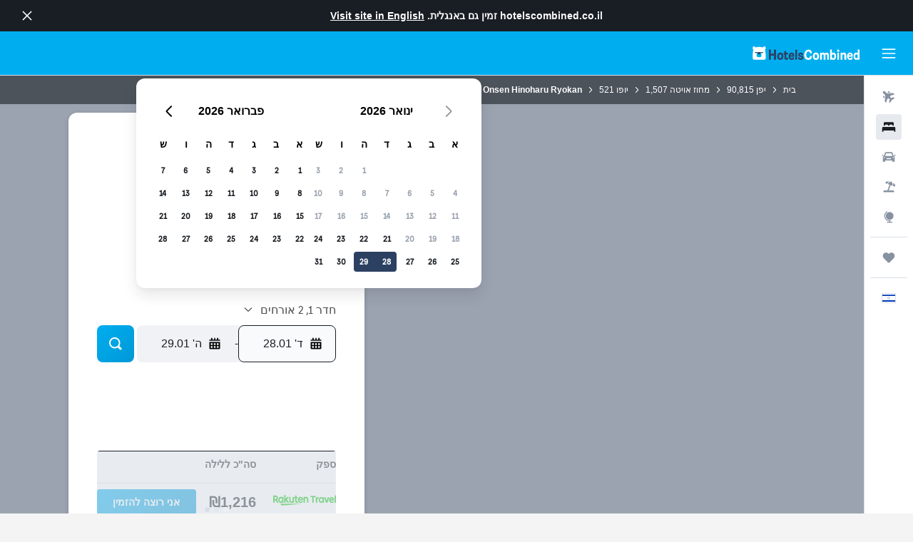

--- FILE ---
content_type: text/html;charset=UTF-8
request_url: https://www.hotelscombined.co.il/Hotel/Yufuin_Onsen_Hinoharu_Ryokan.htm
body_size: 104421
content:
<!DOCTYPE html>
<html lang='he-il' dir='rtl'>
<head>
<meta name="r9-version" content="R801c"/><meta name="r9-built" content="20260121.113800"/><meta name="r9-rendered" content="Wed, 21 Jan 2026 22:03:43 GMT"/><meta name="r9-build-number" content="14"/><link rel="stylesheet" href="https://content.r9cdn.net/res/combined.css?v=756fdc2e43dca08a71a73f8f541deba40e3ffab1&amp;cluster=4"/><link rel="stylesheet" href="https://content.r9cdn.net/res/combined.css?v=59451b90edc8aaab20c72a14751af7df6d2da11c&amp;cluster=4"/><meta name="viewport" content="width=device-width, initial-scale=1, minimum-scale=1"/><meta name="format-detection" content="telephone=no"/><link rel="icon" href="/favicon.ico" sizes="any"/><link rel="icon" href="/icon.svg" type="image/svg+xml"/><title>Yufuin Onsen Hinoharu Ryokan, יופו | HotelsCombined</title><meta name="description" content="Yufuin Onsen Hinoharu Ryokan, יופו - למצוא את הדילים הטובים ביותר ב-HotelsCombined. השוואה מבין כל אתרי ההזמנות המובילים במקום אחד. בדירוג של 9.6 מ-10 מתוך 1347 חוות דעת."/><link rel="preconnect" href="apis.google.com"/><link rel="dns-prefetch" href="apis.google.com"/><link rel="preconnect" href="www.googletagmanager.com"/><link rel="dns-prefetch" href="www.googletagmanager.com"/><link rel="preconnect" href="www.google-analytics.com"/><link rel="dns-prefetch" href="www.google-analytics.com"/><script type="text/javascript">
var safari13PlusRegex = /Macintosh;.*?Version\/(1[3-9]|[2-9][0-9]+)(\.[0-9]+)* Safari/;
if (
window &&
window.navigator &&
window.navigator.userAgent &&
window.navigator.userAgent.indexOf('Safari') > -1 &&
window.navigator.userAgent.indexOf('Chrome') === -1 &&
safari13PlusRegex.test(window.navigator.userAgent)
) {
if (
'ontouchstart' in window &&
(!('cookieEnabled' in window.navigator) || window.navigator.cookieEnabled)
) {
if (
decodeURIComponent(document.cookie).indexOf('pmov=') < 0 &&
decodeURIComponent(document.cookie).indexOf('oo.tweb=') < 0
) {
var d = new Date();
d.setTime(d.getTime() + 90 * 24 * 60 * 60 * 1000);
document.cookie = 'pmov=tb;path=/;expires=' + d.toUTCString();
}
}
}
</script><meta name="kayak_page" content="hotel,static-hotel-detail,unknown"/><meta name="seop" content="Yufuin_Onsen_Hinoharu_Ryokan"/><meta name="kayak_seo_splitxp" content="seo-hotel-details-shared-ui-form=disabled"/><script type="text/javascript">
var DynamicContextPromise = (function (handler) {
this.status = 0;
this.value = undefined;
this.thenCallbacks = [];
this.catchCallbacks = [];
this.then = function(fn) {
if (this.status === 0) {
this.thenCallbacks.push(fn);
}
if (this.status === 1) {
fn(this.value);
}
return this;
}.bind(this);
this.catch = function(fn) {
if (this.status === 0) {
this.catchCallbacks.push(fn);
}
if (this.status === 2) {
fn(this.value);
}
return this;
}.bind(this);
var resolve = function(value) {
if (this.status === 0) {
this.status = 1;
this.value = value;
this.thenCallbacks.forEach(function(fn) {
fn(value)
});
}
}.bind(this);
var reject = function(value) {
if (this.status === 0) {
this.status = 2;
this.value = value;
this.catchCallbacks.forEach(function(fn) {
fn(value)
});
}
}.bind(this);
try {
handler(resolve, reject);
} catch (err) {
reject(err);
}
return {
then: this.then,
catch: this.catch,
};
}).bind({})
var ie = (function () {
var undef,
v = 3,
div = document.createElement('div'),
all = div.getElementsByTagName('i');
while (div.innerHTML = '<!--[if gt IE ' + (++v) + ']><i></i><![endif]-->', all[0]);
return v > 4 ? v : undef;
}());
var xhr = ie <= 9 ? new XDomainRequest() : new XMLHttpRequest();
var trackingQueryParams = "";
var getOnlyValidParams = function(paramsList, reservedParamsList) {
var finalParamsList = [];
for (var i = 0; i < paramsList.length; i++) {
if (reservedParamsList.indexOf(paramsList[i].split('=')[0]) == -1) {
finalParamsList.push(paramsList[i]);
}
}
return finalParamsList;
}
var removeUnnecessaryQueryStringChars = function(paramsString) {
if (paramsString.charAt(0) === '?') {
return paramsString.substr(1);
}
return paramsString;
}
var reservedParamsList = ['vertical', 'pageId', 'subPageId', 'originalReferrer', 'seoPlacementId', 'seoLanguage', 'seoCountry', 'tags'];
var paramsString = window.location && window.location.search;
if (paramsString) {
paramsString = removeUnnecessaryQueryStringChars(paramsString);
var finalParamsList = getOnlyValidParams(paramsString.split('&'), reservedParamsList)
trackingQueryParams = finalParamsList.length > 0 ? "&" + finalParamsList.join("&") + "&seo=true" : "";
}
var trackingUrl = '/s/run/fpc/context' +
'?vertical=hotel' +
'&pageId=static-hotel-detail' +
'&subPageId=unknown' +
'&originalReferrer=' + encodeURIComponent(document.referrer) +
'&seoPlacementId=' + encodeURIComponent('Yufuin_Onsen_Hinoharu_Ryokan') +
'&tags=' + encodeURIComponent('') +
'&origin=' + encodeURIComponent('') +
'&destination=' + encodeURIComponent('') +
'&isSeoPage=' + encodeURIComponent('true') +
'&domain=' + encodeURIComponent(window.location.host) +
trackingQueryParams;
xhr.open('GET', trackingUrl, true);
xhr.responseType = 'json';
window.R9 = window.R9 || {};
window.R9.unhiddenElements = [];
window.R9.dynamicContextPromise = new DynamicContextPromise(function(resolve, reject) {
xhr.onload = function () {
if (xhr.readyState === xhr.DONE && xhr.status === 200) {
window.R9 = window.R9 || {};
window.R9.globals = window.R9.globals || {};
resolve(xhr.response);
if (xhr.response['formToken']) {
R9.globals.formtoken = xhr.response['formToken'];
}
if (xhr.response['jsonPlacementEnabled'] && xhr.response['jsonGlobalPlacementEnabled']) {
if (xhr.response['placement']) {
R9.globals.placement = xhr.response['placement'];
}
if (xhr.response['affiliate']) {
R9.globals.affiliate = xhr.response['affiliate'];
}
}
if (xhr.response['dsaRemovableFields']) {
var dsaRemovableParamsList = xhr.response['dsaRemovableFields'];
var query = window.location.search.slice(1) || "";
var params = query.split('&');
var needRemoveParams = false;
for (var i = 0; i < dsaRemovableParamsList.length; i++) {
if (query.indexOf(dsaRemovableParamsList[i] + '=') != -1) {
needRemoveParams = true;
break;
}
}
if (needRemoveParams) {
var path = window.location.pathname;
var finalQuery = [];
for (var i = 0; i < params.length; i++) {
if (dsaRemovableParamsList.indexOf(params[i].split('=')[0]) == -1) {
finalQuery.push(params[i]);
}
}
if (window.history.replaceState) {
window.history.replaceState({}, document.title, path + (finalQuery.length > 0 ? '?' + finalQuery.join('&') : ''));
}
}
if(xhr.response['cachedCookieConsentEnabled']) {
var unhideElement = (elementId) => {
var elementToUnhide = document.querySelector(elementId);
if (elementToUnhide) {
window.R9.unhiddenElements = window.R9.unhiddenElements || [];
window.R9.unhiddenElements.push(elementId.replace('#', ''));
elementToUnhide.removeAttribute('hidden');
elementToUnhide.dispatchEvent(new Event('initialStaticHideRemove'));
}
}
var unhideCookieConsent = () => {
if (xhr.response['showSharedIabTcfDialog']) {
unhideElement('#iab-tcf-dialog');
}
if (xhr.response['showDataTransferDisclaimerDialog']) {
unhideElement('#shared-data-transfer-disclaimer-dialog');
}
if (xhr.response['showTwoPartyConsentDialog']) {
unhideElement('#shared-two-part-consent-dialog');
}
}
if (document.readyState === "loading") {
document.addEventListener("DOMContentLoaded", unhideCookieConsent);
} else {
unhideCookieConsent();
}
}
}
} else {
reject(xhr.response);
}
};
})
xhr.send('');
</script><link rel="canonical" href="https://www.hotelscombined.co.il/Hotel/Yufuin_Onsen_Hinoharu_Ryokan.htm"/><link rel="alternate" hrefLang="ar" href="https://ar.hotelscombined.com/Hotel/Yufuin_Onsen_Hinoharu_Ryokan.htm"/><link rel="alternate" hrefLang="es-ES" href="https://www.hotelscombined.es/Hotel/Yufuin_Onsen_Hinoharu_Ryokan.htm"/><link rel="alternate" hrefLang="ca-ES" href="https://www.hotelscombined.cat/Hotel/Yufuin_Onsen_Hinoharu_Ryokan.htm"/><link rel="alternate" hrefLang="da-DK" href="https://www.hotelscombined.dk/Hotel/Yufuin_Onsen_Hinoharu_Ryokan.htm"/><link rel="alternate" hrefLang="de-DE" href="https://www.hotelscombined.de/Hotel/Yufuin_Onsen_Hinoharu_Ryokan.htm"/><link rel="alternate" hrefLang="en" href="https://www.hotelscombined.com/Hotel/Yufuin_Onsen_Hinoharu_Ryokan.htm"/><link rel="alternate" hrefLang="en-AE" href="https://www.hotelscombined.ae/Hotel/Yufuin_Onsen_Hinoharu_Ryokan.htm"/><link rel="alternate" hrefLang="en-AU" href="https://www.hotelscombined.com.au/Hotel/Yufuin_Onsen_Hinoharu_Ryokan.htm"/><link rel="alternate" hrefLang="en-CA" href="https://www.hotelscombined.ca/Hotel/Yufuin_Onsen_Hinoharu_Ryokan.htm"/><link rel="alternate" hrefLang="en-GB" href="https://www.hotelscombined.co.uk/Hotel/Yufuin_Onsen_Hinoharu_Ryokan.htm"/><link rel="alternate" hrefLang="en-IE" href="https://www.hotelscombined.ie/Hotel/Yufuin_Onsen_Hinoharu_Ryokan.htm"/><link rel="alternate" hrefLang="en-IN" href="https://www.hotelscombined.in/Hotel/Yufuin_Onsen_Hinoharu_Ryokan.htm"/><link rel="alternate" hrefLang="en-NZ" href="https://www.hotelscombined.co.nz/Hotel/Yufuin_Onsen_Hinoharu_Ryokan.htm"/><link rel="alternate" hrefLang="en-SG" href="https://www.hotelscombined.com.sg/Hotel/Yufuin_Onsen_Hinoharu_Ryokan.htm"/><link rel="alternate" hrefLang="fr-FR" href="https://www.hotelscombined.fr/Hotel/Yufuin_Onsen_Hinoharu_Ryokan.htm"/><link rel="alternate" hrefLang="he-IL" href="https://www.hotelscombined.co.il/Hotel/Yufuin_Onsen_Hinoharu_Ryokan.htm"/><link rel="alternate" hrefLang="it-IT" href="https://www.hotelscombined.it/Hotel/Yufuin_Onsen_Hinoharu_Ryokan.htm"/><link rel="alternate" hrefLang="ja-JP" href="https://www.hotelscombined.jp/Hotel/Yufuin_Onsen_Hinoharu_Ryokan.htm"/><link rel="alternate" hrefLang="ko-KR" href="https://www.hotelscombined.co.kr/Hotel/Yufuin_Onsen_Hinoharu_Ryokan.htm"/><link rel="alternate" hrefLang="ms-MY" href="https://www.hotelscombined.my/Hotel/Yufuin_Onsen_Hinoharu_Ryokan.htm"/><link rel="alternate" hrefLang="no-NO" href="https://www.hotelscombined.no/Hotel/Yufuin_Onsen_Hinoharu_Ryokan.htm"/><link rel="alternate" hrefLang="sv-SE" href="https://www.hotelscombined.se/Hotel/Yufuin_Onsen_Hinoharu_Ryokan.htm"/><link rel="alternate" hrefLang="th-TH" href="https://www.hotelscombined.co.th/Hotel/Yufuin_Onsen_Hinoharu_Ryokan.htm"/><link rel="alternate" hrefLang="zh-TW" href="https://www.hotelscombined.com.tw/Hotel/Yufuin_Onsen_Hinoharu_Ryokan.htm"/><link rel="alternate" hrefLang="zh-HK" href="https://www.hotelscombined.hk/Hotel/Yufuin_Onsen_Hinoharu_Ryokan.htm"/><meta property="og:image" content="https://content.r9cdn.net/rimg/provider-logos/common/socialmedia/hotelscombined-logo.png?width=1200&amp;height=630&amp;crop=false"/><meta property="og:image:width" content="1200"/><meta property="og:image:height" content="630"/><meta property="og:title" content="Yufuin Onsen Hinoharu Ryokan, יופו | HotelsCombined"/><meta property="og:type" content="website"/><meta property="og:description" content="Yufuin Onsen Hinoharu Ryokan, יופו - למצוא את הדילים הטובים ביותר ב-HotelsCombined. השוואה מבין כל אתרי ההזמנות המובילים במקום אחד. בדירוג של 9.6 מ-10 מתוך 1347 חוות דעת."/><meta property="og:url" content="https://www.hotelscombined.co.il/Hotel/Yufuin_Onsen_Hinoharu_Ryokan.htm"/><meta property="og:site_name" content="HotelsCombined"/><meta property="fb:pages" content="117913258224288"/><meta property="twitter:title" content="Yufuin Onsen Hinoharu Ryokan, יופו | HotelsCombined"/><meta name="twitter:description" content="Yufuin Onsen Hinoharu Ryokan, יופו - למצוא את הדילים הטובים ביותר ב-HotelsCombined. השוואה מבין כל אתרי ההזמנות המובילים במקום אחד. בדירוג של 9.6 מ-10 מתוך 1347 חוות דעת."/><meta name="twitter:image:src" content="https://content.r9cdn.net/rimg/provider-logos/common/socialmedia/hotelscombined-logo.png?width=440&amp;height=220&amp;crop=false"/><meta name="twitter:card" content="summary_large_image"/><meta name="twitter:site" content="@hotelscombined"/><meta name="twitter:creator" content="@hotelscombined"/><meta name="robots" content="index,follow"/><link rel="apple-touch-icon" href="/apple-touch-icon.png"/><link rel="apple-touch-icon" sizes="60x60" href="/apple-touch-icon-60x60.png"/><link rel="apple-touch-icon" sizes="76x76" href="/apple-touch-icon-76x76.png"/><link rel="apple-touch-icon" sizes="120x120" href="/apple-touch-icon-120x120.png"/><link rel="apple-touch-icon" sizes="152x152" href="/apple-touch-icon-152x152.png"/><link rel="apple-touch-icon" sizes="167x167" href="/apple-touch-icon-167x167.png"/><link rel="apple-touch-icon" sizes="180x180" href="/apple-touch-icon-180x180.png"/><script type="application/ld+json">{"@context":"https://schema.org","@type":"Website","name":"HotelsCombined","url":"https://www.hotelscombined.co.il"}</script><script type="application/ld+json">{"@context":"http://schema.org","@type":"Organization","name":"HotelsCombined","url":"https://www.hotelscombined.co.il/Hotel/Yufuin_Onsen_Hinoharu_Ryokan.htm"}</script><script type="application/ld+json">{"@context":"https://schema.org","@type":"ItemList","itemListOrder":"https://schema.org/ItemListUnordered","description":"עיון בחדרי מלון זמינים בYufuin Onsen Hinoharu Ryokan, כולל מחירים וסוגי חדרים.","itemListElement":[{"@type":"ListItem","position":1,"item":{"@type":"Offer","price":1216.26,"priceCurrency":"ILS","availability":"https://schema.org/InStock","validFrom":"2026-01-28","itemOffered":{"@type":"HotelRoom"}}}]}</script><script type="application/ld+json">{"@context":"https://schema.org","@type":"TouristDestination","name":"יופו"}</script><script type="application/ld+json">{"@context":"http://schema.org","@type":"BreadcrumbList","itemListElement":[{"@type":"ListItem","position":"1","item":{"@id":"/","name":"בית"}},{"@type":"ListItem","position":"2","item":{"@id":"/Place/Japan.htm","name":"יפן"}},{"@type":"ListItem","position":"3","item":{"@id":"/Place/Oita_Prefecture.htm","name":"מחוז אויטה"}},{"@type":"ListItem","position":"4","item":{"@id":"/Place/Yufu.htm","name":"יופו"}},{"@type":"ListItem","position":"5","item":{"@id":"","name":"Yufuin Onsen Hinoharu Ryokan"}}]}</script><script type="application/ld+json">{"@context":"http://schema.org","@type":"FAQPage","mainEntity":[{"@type":"Question","name":"מה הטלפון של Yufuin Onsen Hinoharu Ryokan?","acceptedAnswer":{"@type":"Answer","text":"במידה ויש לך שאלות או חששות בנוגע להזמנתך, ניתן ליצור קשר בטלפון +81 977 843 106 ולקבל מענה ישירות מדלפק הקבלה בYufuin Onsen Hinoharu Ryokan."}},{"@type":"Question","name":"האם יש Wi-Fi זמין בYufuin Onsen Hinoharu Ryokan?","acceptedAnswer":{"@type":"Answer","text":"כן, בYufuin Onsen Hinoharu Ryokan יש גישה ל-Wi-Fi לאורחי המלון."}},{"@type":"Question","name":"מהו זמן הצ'ק-אאוט בYufuin Onsen Hinoharu Ryokan?","acceptedAnswer":{"@type":"Answer","text":"צ'ק-אאוט מתקיים לפני 11:00. לביצוע צ'ק-אין בYufuin Onsen Hinoharu Ryokan, על האורחים לתכנן הגעה בכל זמן אחרי 15:00 ביום ההגעה המתוכנן."}},{"@type":"Question","name":"מה העלות של אירוח בYufuin Onsen Hinoharu Ryokan, יופו?","acceptedAnswer":{"@type":"Answer","text":"בממוצע, אורחים משלמים ₪766 ללילה לאירוח בYufuin Onsen Hinoharu Ryokan. חלק מהמשתמשים מצאו חדרים חדרים במחירים נמוכים ביותר כמו ₪627 ללילה. לצפייה במבצעים העדכניים ביותר לתאריכים שלך, יש לעדכן את התאריכים <a href=\"#rooms\">בטופס מעלה</a>."}},{"@type":"Question","name":"מה החודש הזול ביותר לשהות בYufuin Onsen Hinoharu Ryokan?","acceptedAnswer":{"@type":"Answer","text":"על מנת לחסוך כסף על ההזמנה שלך בYufuin Onsen Hinoharu Ryokan, כדאי לשקול לשהות בספטמבר, כאשר המחירים נמוכים בדרך כלל (₪714)."}}]}</script><script type="application/ld+json">{"@context":"http://schema.org","@type":"Hotel","name":"Yufuin Onsen Hinoharu Ryokan","url":"https://www.hotelscombined.co.il/Hotel/Yufuin_Onsen_Hinoharu_Ryokan.htm/Hotel/Yufuin_Onsen_Hinoharu_Ryokan.htm","description":"ממוקם ביופו, הריוקן מציע אירוח נעים ומשקיף אל עבר הנוף של הגינה. מספק אינטרנט אלחוטי חינם באזורים ציבוריים ונמצא בקרבת Yufuin Trick Art Museum ומאטרקציות פופולאריות.\n\nהריוקן מציע אירוח ברמה של 4 כוכבים וכולל עיסויים, קונסיירז' ואחסון מזוודות. שירותים נוספים כמו למשל דוכן השכרות רכב.\n\nהחדרים בריוקן וכוללים בין היתר מקרר ואת כל הדרוש לשהות נוחה.\n\nהאורחים מוזמנים ליהנות בכל בוקר מארוחת בוקר המוגשת בריוקן, לפני שהם יוצאים לטייל באזור.\n\nאורחי הריוקן מוזמנים לבקר בKyushu Yufuin Folk Craft Village וYufuin Area, הנמצאים במרחק הליכה משם. שוכנות במרחק של 20 דקות הליכה מתחנת Yufuin Railway Station, המיקום האידאלי מאפשר גישה ישירה לשאר האזורים ביופו.","starRating":"4","telephone":"+81 977 843 106","alternateName":["Yufuin Onsen Hinoharu Ryokan יופו","Yufuin Onsen Hinoharu Ryokan יופו, מחוז אויטה"],"address":{"@type":"PostalAddress","streetAddress":"1082-1 Kawakami","addressLocality":"יופו","postalCode":"879-5102","addressRegion":"מחוז אויטה","addressCountry":"יפן"},"priceRange":"₪724","aggregateRating":{"@type":"AggregateRating","bestRating":"10","ratingValue":"9.6","ratingCount":"1347"},"amenityFeature":["חלון","יוקאטה (חלוק רחצה יפני)","קומקום חשמלי","יחידה שלמה הממוקמת בקומת הקרקע","שירותים מוגבהים","חדרים משפחתיים","מצעים","מגבות","כספת","כרית נוצות","מטף כיבוי אש","טלוויזיה עם מסך שטוח","מוצרי טיפוח חינם","שמפו","חדר רחצה משותף","נוף לגינה","גלאי עשן","חימום","מקלחת","כובע רחצה","אמבט מעיינות חמים","נעלי בית","ערכת עזרה ראשונה","נוף לחצר הפנימית","שקע ליד המיטה","שעון מעורר","ללא עישון","אמבט","בידוד רעש","בידה","חנות בישום וטיפוח (Body soap)","מייבש שיער","בקבוק מים","לוקרים/ארונות מתכת","טטאמי (ריצוף יפני מסורתי)","טלוויזיה בכבלים או בלוויין","טלפון","ממוזג","מקרר","שירותים","אמבט תחת כיפת השמיים","נייר טואלט","שירותים עם מעקה בטיחות","מברשת שיניים","פיג'מה","מתלה בגדים","פחי אשפה","טלוויזיה","חניה חינם","מרכך","קומות עליונות נגישות במדרגות","חדר רחצה פרטי","גינה","צ'ק אין / צ'ק-אאוט פרטי","מלתחה או ארון","איזור ייעודי לעישון","שירות אחסון","חניה פרטית","עיסוי","משחקי לוח/פאזלים","אמבט ציבורי","שירות ניקיון מידי יום","פקס / צילום מסמכים","שירות קונסיירז'","ספא","גישה עם מפתח"]}</script><meta name="kayak_content_type" content="657150,standard"/><meta name="cfcms-destination-code" content="657150"/>
</head>
<body class='bd-default bd-hc react react-st iw_IL '><div id='root'><div class="c--AO"><nav class="mZv3" aria-label="קישורים מהירים מקלדת"><a href="#main">דילוג לתוכן הראשי</a></nav><div data-testid="page-top-anchor" aria-live="polite" aria-atomic="true" tabindex="-1" style="position:absolute;width:1px;height:1px;margin:-1px;padding:0;overflow:hidden;clip-path:inset(50%);white-space:nowrap;border:0"></div><header class="mc6t mc6t-mod-sticky-always" style="height:62px;top:0px"><div class="mc6t-wrapper"><div><div class="mc6t-banner mc6t-mod-sticky-non-mobile"></div></div><div class="mc6t-main-content mc6t-mod-bordered" style="height:62px"><div class="common-layout-react-HeaderV2 V_0p V_0p-mod-branded V_0p-mod-side-nav-ux-v2"><div class="wRhj wRhj-mod-justify-start wRhj-mod-grow"><div class="mc6t-nav-button mc6t-mod-hide-empty"><div role="button" tabindex="0" class="ZGw- ZGw--mod-size-medium ZGw--mod-variant-default" aria-label="פתיחת הניווט הראשי"><svg viewBox="0 0 200 200" width="20" height="20" xmlns="http://www.w3.org/2000/svg" role="presentation"><path d="M191.67 50H8.33V33.33h183.33V50zm0 100H8.33v16.67h183.33V150zm0-58.33H8.33v16.67h183.33V91.67z"/></svg></div></div><div class="mc6t-logo mc6t-mod-hide-empty"><div class="gPDR gPDR-mod-focus-keyboard gPDR-hotelscombined gPDR-non-compact gPDR-main-logo-mobile gPDR-inverted-logo gPDR-mod-reduced-size"><a class="gPDR-main-logo-link" href="/" itemProp="https://schema.org/logo" aria-label="מעבר ל-hotelscombined עמוד הבית"><div class="gPDR-main-logo gPDR-inverted-logo" style="animation-duration:2000ms"><span style="transform:translate3d(0,0,0);vertical-align:middle;-webkit-font-smoothing:antialiased;-moz-osx-font-smoothing:grayscale;width:auto;height:auto" class="gPDR-logo-image"><svg width="100%" height="100%" viewBox="0 0 190 24" xmlns="http://www.w3.org/2000/svg" role="presentation" style="width:inherit;height:inherit;line-height:inherit;color:inherit"><g fill="none"><path fill="#2C4162" d="M29.207 23.715V5.735h3.533v7.282h5.574V5.736h3.533v17.939h-3.533v-7.363H32.74v7.363h-3.533zm14.681-5.939c0-3.58 1.885-6.752 5.536-6.752 3.65 0 5.535 3.173 5.535 6.752 0 3.336-1.688 6.183-5.535 6.183-3.848 0-5.536-2.847-5.536-6.183zm3.259-.04c0 2.237.706 3.132 2.277 3.132 1.57 0 2.276-.854 2.276-3.092 0-2.156-.588-3.58-2.276-3.58-1.688-.04-2.277 1.384-2.277 3.54zm9.735-3.58h-1.57v-2.888h1.57v-2.97h3.023v2.97h3.258v2.888h-3.258v4.515c0 1.993.078 2.36.667 2.36.393 0 .51-.204.51-.651 0-.244-.078-.448-.078-.448h2.238s.157.448.157 1.099c0 2.033-1.374 2.928-3.062 2.928-2.356 0-3.494-1.26-3.494-4.108v-5.695h.04zm14.525 5.858c0-.204-.04-.367-.04-.367h2.513s.196.407.196 1.058c0 2.36-2.316 3.295-4.2 3.295-3.808 0-5.653-2.644-5.653-6.224 0-3.539 1.688-6.712 5.457-6.712 2.826 0 4.593 2.034 4.593 4.76a9.467 9.467 0 01-.354 2.522h-6.712c.039 1.87.903 2.888 2.63 2.888 1.256-.04 1.57-.732 1.57-1.22zm-4.083-4.068h4.083c.118-.773-.157-2.115-1.924-2.115-1.727 0-2.159 1.464-2.159 2.115zm8.755 7.769V5.776h3.1v17.94h-3.1zm4.946-3.254c0-.773.314-1.342.314-1.342h2.826s-.157.325-.157.813c0 .854.707 1.261 1.767 1.261 1.02 0 1.649-.407 1.649-1.057 0-.855-.786-1.14-2.12-1.505-1.885-.489-4.044-.936-4.044-3.702 0-2.522 1.806-3.865 4.397-3.865 2.238 0 4.318 1.099 4.318 3.336 0 .65-.196 1.18-.196 1.18h-2.827s.118-.326.118-.651c0-.692-.589-1.098-1.374-1.098-1.099 0-1.57.488-1.57 1.016 0 .651.707.977 2.08 1.302 1.885.448 4.123.976 4.123 3.824 0 2.685-1.806 4.027-4.633 4.027-2.944-.04-4.671-1.464-4.671-3.539z"/><path d="M91.899 15.254c0-5.207 2.826-9.478 7.615-9.478 3.77 0 5.653 2.238 5.653 4.882 0 1.098-.235 1.749-.235 1.749h-2.984s.079-.285.079-.936c0-1.302-.785-2.278-2.552-2.278-2.787 0-4.082 2.482-4.082 6.02 0 2.889.981 5.33 4.004 5.33 1.334 0 2.59-.692 2.59-2.645 0-.366-.078-.691-.078-.691h3.023s.196.57.196 1.383c0 3.824-3.023 5.37-5.888 5.37-5.535 0-7.341-3.987-7.341-8.706zm15.153 2.522c0-3.58 1.884-6.752 5.535-6.752 3.65 0 5.535 3.173 5.535 6.752 0 3.336-1.688 6.183-5.535 6.183-3.847 0-5.535-2.847-5.535-6.183zm3.258-.04c0 2.237.707 3.132 2.277 3.132 1.57 0 2.277-.854 2.277-3.092 0-2.156-.59-3.58-2.277-3.58-1.688-.04-2.277 1.384-2.277 3.54zm18.097-5.004c.628-.935 1.649-1.708 3.023-1.708 2.63 0 4.122 1.952 4.122 4.881v7.81l-3.102-.04v-7.2c0-1.587-.55-2.32-1.57-2.32s-1.57.937-1.57 2.279v7.281h-3.101v-7.24c0-1.587-.55-2.32-1.65-2.32-1.059 0-1.609.937-1.609 2.157v7.403h-3.1V11.268h2.983v1.18h.039c.314-.489 1.217-1.424 2.67-1.424 1.413 0 2.394.773 2.865 1.708zm9.186-6.996h3.101v6.345h.04c.588-.61 1.53-1.057 2.63-1.057 3.376 0 4.907 3.01 4.907 6.549 0 3.458-1.57 6.386-4.947 6.386-1.177 0-2.198-.61-2.748-1.342h-.039v1.098h-2.983V5.735h.039zm3.14 12c0 1.586.55 3.172 2.277 3.172 1.531 0 2.277-1.505 2.277-3.091 0-1.953-.51-3.661-2.277-3.661-1.688-.04-2.277 1.79-2.277 3.58zm11.267-12c1.1 0 1.963.895 1.963 2.033 0 1.14-.864 2.034-1.963 2.034-1.1 0-1.963-.895-1.963-2.034.04-1.098.903-2.033 1.963-2.033zm-1.531 5.532h3.101v12.447h-3.101zm8.951 12.447h-3.102V11.268h3.101v1.22h.04c.51-.691 1.334-1.464 2.944-1.464 2.277 0 3.808 1.952 3.808 4.434v8.217h-3.18V16.27c0-1.342-.628-2.156-1.688-2.156-.903 0-1.963.407-1.963 2.563v7.037h.04zm15.466-3.701c0-.204-.039-.367-.039-.367h2.513s.196.407.196 1.058c0 2.36-2.316 3.295-4.2 3.295-3.808 0-5.654-2.644-5.654-6.224 0-3.539 1.688-6.712 5.457-6.712 2.787 0 4.593 2.034 4.593 4.76 0 1.383-.353 2.522-.353 2.522h-6.713c.04 1.87.903 2.888 2.63 2.888 1.256-.04 1.57-.732 1.57-1.22zm-4.082-4.068h4.082c.118-.773-.157-2.115-1.923-2.115-1.727 0-2.16 1.464-2.16 2.115zm18.843 7.769h-2.866v-1.057h-.04c-.47.61-1.57 1.301-2.865 1.301-2.277 0-4.71-1.912-4.71-6.508 0-3.824 2.001-6.427 4.553-6.427 1.335 0 2.238.447 2.787 1.057h.04V5.776h3.1v17.94zm-7.577-5.98c0 2.238 1.139 3.133 2.395 3.133s2.237-1.099 2.237-3.092c0-2.4-.902-3.62-2.237-3.62-1.492 0-2.395 1.22-2.395 3.58zm-158.399.489c0-3.905-.55-9.438-1.216-12.448-.275-1.22-.825-2.115-1.728-2.766A4.641 4.641 0 0019 2.156c-.04 0-.079-.04-.118-.04-2.355-.774-4.553-1.14-6.83-1.1-2.277-.04-4.476.286-6.83 1.1-.04 0-.08.04-.119.04a6.285 6.285 0 00-1.727.854c-.903.651-1.452 1.546-1.727 2.766C.98 8.786.432 14.32.432 18.224c0 1.017.04 1.912.118 2.644.078.813.235 1.424.47 1.668.354.447.904 1.18 3.18 1.18h15.703c2.277 0 2.787-.733 3.18-1.18.235-.244.353-.855.47-1.668.118-.732.158-1.627.118-2.644z" fill="#FFF"/><path d="M3.023 5.573c-1.492 0-2.67-1.261-2.67-2.766C.353 1.26 1.57.04 3.023.04c1.491 0 2.67 1.26 2.67 2.766 0 1.505-1.179 2.766-2.67 2.766m18.137.001c-1.493 0-2.67-1.261-2.67-2.766C18.49 1.26 19.707.04 21.16.04c1.49 0 2.669 1.26 2.669 2.766 0 1.505-1.217 2.766-2.67 2.766" fill="#FFF"/><path d="M4.79 10.129c-.04.122-.04.285-.04.407.04.854.707 1.545 1.531 1.586.903.04 1.649-.732 1.649-1.627 0-.122 0-.244-.04-.366 0-.082-.117-.163-.196-.163H4.986c-.079 0-.157.04-.197.163m10.913 0c-.039.122-.039.285-.039.407.04.854.707 1.545 1.531 1.586.903.04 1.649-.732 1.649-1.627 0-.122 0-.244-.04-.366-.039-.082-.117-.163-.196-.163H15.9c-.118 0-.197.04-.197.163" fill="#2C4162"/><path d="M16.134 17.492c0-.082.04-.123.04-.204v-.366c0-1.424-.629-5.207-1.021-6.671-.04-.163-.157-.244-.353-.285H8.793c-.196.04-.314.163-.353.285-.353 1.464-1.02 5.207-1.02 6.671v.325c0 .936 1.962 2.075 4.357 2.075 2.198 0 4.004-.936 4.318-1.83 0 .04 0 0 .04 0z" fill="#00AEF0"/><path d="M14.8 9.966H8.793c-.235.04-.353.203-.353.366 0 .082 0 .163.04.204.196.447.392.895.667 1.342.432.732.903 1.424 1.57 2.075.196.203.432.447.667.65a.715.715 0 00.432.163c.157 0 .314-.04.432-.163.235-.203.432-.406.667-.65.668-.651 1.139-1.343 1.57-2.075.236-.407.472-.854.668-1.342.04-.082.04-.163.04-.204a.47.47 0 00-.393-.366z" fill="#2C4162"/></g> </svg></span></div></a></div></div></div><div class="wRhj wRhj-mod-width-full-mobile wRhj-mod-justify-center wRhj-mod-allow-shrink"><div class="V_0p-search-display-wrapper"></div></div><div class="wRhj wRhj-mod-justify-end wRhj-mod-grow"><div><div class="common-layout-react-HeaderAccountWrapper theme-dark account--collapsible account--not-branded"><div class="ui-layout-header-HeaderTripsItem"></div></div></div></div><div class="c5ab7 c5ab7-mod-absolute c5ab7-collapsed c5ab7-mod-variant-accordion" style="top:62px"><div tabindex="-1" class="pRB0 pRB0-collapsed pRB0-mod-variant-accordion pRB0-mod-position-sticky" style="top:62px;height:calc(100vh - 62px)"><div><div class="pRB0-nav-items"><nav class="HtHs" aria-label="חיפוש"><ul class="HtHs-nav-list"><li><a href="/flights" aria-label="חפש טיסות " class="dJtn dJtn-collapsed dJtn-mod-variant-accordion" aria-current="false"><svg viewBox="0 0 200 200" width="1.25em" height="1.25em" xmlns="http://www.w3.org/2000/svg" class="ncEv ncEv-rtl-aware dJtn-menu-item-icon" role="presentation" aria-hidden="true"><path d="M107.91 115.59l-23.6 17.77l10.49 28.28c.83 4.36-.53 8.9-3.65 12.02l-9.78 9.78l-23.54-41.34l-41.28-23.48l9.78-9.66c3.12-3.12 7.6-4.42 11.9-3.65l28.4 10.37l17.71-23.66l-11.79-11.79l-52.86-17.5l13.14-13.49c2.77-2.77 6.6-4.24 10.49-4.01l27.05 1.83l33.12 2.24l22.1 1.47l29.46-29.34c6.48-6.48 17.09-6.48 23.57 0c3.24 3.24 4.89 7.48 4.83 11.79c.06 4.3-1.59 8.54-4.83 11.78l-29.46 29.34l1.47 22.1l2.24 33.12l1.83 27.16c.29 3.83-1.12 7.6-3.83 10.31l-13.44 13.44l-17.74-53.09l-11.79-11.79zm67.76-26.52c-4.77-4.77-12.32-4.89-17.21-.35l2.24 33l14.97-14.97a12.488 12.488 0 000-17.68zm-64.81-64.82a12.488 12.488 0 00-17.68 0L78.21 39.22l33 2.24c4.54-4.89 4.42-12.43-.35-17.21z"/></svg><div class="dJtn-menu-item-title">טיסות</div></a></li><li><a href="/hotels" aria-label="חיפוש מקומות אירוח " class="dJtn dJtn-active dJtn-collapsed dJtn-mod-variant-accordion" aria-current="page"><svg viewBox="0 0 200 200" width="1.25em" height="1.25em" xmlns="http://www.w3.org/2000/svg" class="ncEv dJtn-menu-item-icon" role="presentation" aria-hidden="true"><path d="M170.83 46.67v36.67h-16.67v-3.33c0-7.42-5.92-13.33-13.33-13.33h-19.17c-7.42 0-13.33 5.92-13.33 13.33v3.33H91.66v-3.33c0-7.42-5.92-13.33-13.33-13.33H59.16c-7.42 0-13.33 5.92-13.33 13.33v3.33H29.16V46.67c0-7.42 5.92-13.33 13.33-13.33h115c7.42 0 13.33 5.92 13.33 13.33zm7.5 53.33H21.67c-7.42 0-13.33 5.92-13.33 13.33v53.33h16.67v-16.67h150v16.67h16.67v-53.33c0-7.42-5.92-13.33-13.33-13.33z"/></svg><div class="dJtn-menu-item-title">מלונות</div></a></li><li><a href="/cars" aria-label="חפש רכבים " class="dJtn dJtn-collapsed dJtn-mod-variant-accordion" aria-current="false"><svg viewBox="0 0 200 200" width="1.25em" height="1.25em" xmlns="http://www.w3.org/2000/svg" class="ncEv dJtn-menu-item-icon" role="presentation" aria-hidden="true"><path d="M25.03 83.33H5.7c-.83 0-1.5-.67-1.5-1.5v-11h20.83v12.5zm150 0h19.33c.83 0 1.5-.67 1.5-1.5v-11h-20.83v12.5zm8.33 17.5v65.83h-33.33v-16.67h-100v16.58l-33.33.08V100.9c0-7.33 6-13.33 13.33-13.33l2.5-.08l14.58-44.92c1.75-5.5 6.92-9.25 12.75-9.25h80.33c5.83 0 11 3.75 12.75 9.25l14.58 44.92h2.5c7.33 0 13.33 6 13.33 13.33zm-137.5 7.5c0-4.58-3.75-8.33-8.33-8.33s-8.33 3.75-8.33 8.33s3.75 8.33 8.33 8.33s8.33-3.75 8.33-8.33zm87.5 16.67c0-4.58-3.75-8.33-8.33-8.33h-50c-4.58 0-8.33 3.75-8.33 8.33s3.75 8.33 8.33 8.33h50c4.58 0 8.33-3.75 8.33-8.33zm16.67-37.5L137.86 50H62.2L50.03 87.5h100zm20.83 20.83c0-4.58-3.75-8.33-8.33-8.33s-8.33 3.75-8.33 8.33s3.75 8.33 8.33 8.33s8.33-3.75 8.33-8.33z"/></svg><div class="dJtn-menu-item-title">רכבים</div></a></li><li><a href="/packagetours" aria-label="חפש חבילות " class="dJtn dJtn-collapsed dJtn-mod-variant-accordion" aria-current="false"><svg viewBox="0 0 200 200" width="1.25em" height="1.25em" xmlns="http://www.w3.org/2000/svg" class="ncEv dJtn-menu-item-icon" role="presentation" aria-hidden="true"><path d="M112.24 25.24L91.38 37.96c-3.4 2.04-6 5.27-7.34 8.95l-4.1 11.28l-27.41-9.98l4.36-11.98c.48-1.33.99-2.48 1.5-3.62c1.18-2.5 2.49-4.41 4-5.37c2.31-1.47 5.33-2.23 9.23-2.23l40.62.24zm49.51 124.74h-62l27.17-74.67l23.5 8.5l4.08-11.25c.75-2 .83-4.08.08-6L142.5 30.73l-6.42-5.33h-7.92l-32.5 19.75c-1.67 1-3.08 2.67-3.75 4.58l-4.17 11.33l23.5 8.5l-29.25 80.42H38.24c-7.33 0-13.25 5.92-13.25 13.25v11.75h150v-11.75c0-7.33-5.92-13.25-13.25-13.25zm29.54-75.84c-.83-2.61-2.65-5.13-5.64-7.64l-30.93-25.63l7.78 22.96c1.29 3.75 1.21 7.89-.13 11.57l-4.1 11.28l27.41 9.98l4.5-12.37c1.54-4.23 1.9-7.65 1.12-10.15z"/></svg><div class="dJtn-menu-item-title">חבילות</div></a></li><li><a href="/explore/" aria-label="עבור ל- Explore " class="dJtn dJtn-collapsed dJtn-mod-variant-accordion" aria-current="false"><svg viewBox="0 0 200 200" width="1.25em" height="1.25em" xmlns="http://www.w3.org/2000/svg" class="ncEv dJtn-menu-item-icon" role="presentation" aria-hidden="true"><path d="M37.5 87.58c0-1.5.08-2.92.17-4.42c0-1.08.08-2.17.25-3.25c.25-3 .75-6 1.42-8.92c.33-1.25.58-2.5 1-3.75c.5-1.83 1.08-3.58 1.75-5.42c.42-1.17.83-2.25 1.33-3.42c.5-1.08 1-2.25 1.5-3.33s1.08-2.17 1.67-3.25c1.17-2.08 2.42-4.17 3.75-6.17c.67-1 1.33-1.92 2.08-2.92s1.58-2 2.42-3c.92-1.17 1.92-2.33 2.92-3.42l1.75-1.75c1.67-1.67 3.42-3.25 5.33-4.83c.25-.17.58-.42.92-.75c1.25-1 2.58-2 4-2.92c1.25-.92 2.58-1.75 3.92-2.58c.08-.08.17-.08.33-.17c1.42-.92 2.92-1.75 4.42-2.5l4.33 11.83c-1.42.75-2.92 1.67-4.25 2.5c-.67.42-1.33.92-2 1.42c-1.42.92-2.75 2-4 3c-1.33 1.17-2.67 2.33-3.92 3.58l-.67.67c-1.17 1.25-2.42 2.5-3.5 3.92c-1.58 1.83-3.08 3.83-4.33 5.92c-.83 1.25-1.67 2.5-2.33 3.83c-1.17 2.08-2.25 4.33-3.08 6.5c-.58 1.42-1.17 2.83-1.58 4.25c-.75 2.33-1.42 4.67-1.92 7.08a60.98 60.98 0 00-.75 5.33c-.08.33-.08.75-.08 1.08c-.25 1.92-.33 3.83-.33 5.83c0 34.5 28 62.5 62.5 62.5c4.25 0 8.5-.42 12.5-1.25l4.33 11.92h-.17c-3.42.75-6.92 1.33-10.42 1.58v8.5h22.92c6.9 0 12.5 5.6 12.5 12.5h0h-83.33h0c0-6.9 5.6-12.5 12.5-12.5h22.92v-8.58c-38.42-3.08-68.75-35.42-68.75-74.67zm87.42 52.79c19.92-4.42 36-20.5 40.33-40.42c8.83-39.5-25.67-73.92-65.17-65.17c-19.92 4.42-36 20.5-40.42 40.42c-8.75 39.5 25.75 73.92 65.25 65.17z"/></svg><div class="dJtn-menu-item-title">Explore</div></a></li></ul></nav></div><div class="pRB0-line"></div><div class="pRB0-nav-items"><div><a href="#" class="eHiZ-mod-underline-none dJtn dJtn-collapsed dJtn-mod-variant-accordion" aria-label="טיולים ונסיעות " aria-current="false"><svg viewBox="0 0 200 200" width="1.25em" height="1.25em" xmlns="http://www.w3.org/2000/svg" class="ncEv dJtn-menu-item-icon" role="presentation" aria-hidden="true"><path d="M169.94 110.33l-19.75 19.75l-.92.92l-39.58 39.58c-.67.67-1.33 1.25-2 1.67c-.75.58-1.5 1.08-2.25 1.42c-.83.42-1.75.75-2.58 1c-.75.17-1.58.25-2.33.33h-1c-.75-.08-1.58-.17-2.33-.33c-.83-.25-1.75-.58-2.58-1c-.75-.33-1.5-.83-2.25-1.42c-.67-.42-1.33-1-2-1.67L50.79 131l-.92-.92l-19.75-19.75c-8.92-9-13.42-20.67-13.42-32.42s4.5-23.42 13.42-32.42c17.92-17.83 46.92-17.83 64.83 0l5.08 5.08l5.08-5.08c8.92-8.92 20.67-13.33 32.42-13.33s23.5 4.42 32.42 13.33c17.92 17.92 17.92 46.92 0 64.83z"/></svg><div class="dJtn-menu-item-title">טיולים ונסיעות</div></a></div></div><div class="pRB0-line"></div><div class="pRB0-nav-items"><div role="button" tabindex="0" aria-label="בחר שפה " class="dJtn dJtn-collapsed dJtn-mod-variant-accordion"><div class="dJtn-menu-item-icon"><div class="IXOM IXOM-mod-size-xsmall"><span class="IXOM-flag-container IXOM-il IXOM-mod-bordered"><img class="DU4n DU4n-hidden" alt="Israel (עִבְרִית)" width="18" height="12"/></span></div></div><div class="dJtn-menu-item-title">עִבְרִית</div></div></div></div><div class="pRB0-navigation-links"><div class="F-Tz"></div></div></div></div><div class="c1yxs-hidden"><div class="c-ulo c-ulo-mod-always-render" aria-modal="true"><div class="c-ulo-viewport"><div tabindex="-1" class="c-ulo-content" style="max-width:640px"><div class="BLL2 BLL2-mod-variant-row BLL2-mod-padding-top-small BLL2-mod-padding-bottom-base BLL2-mod-padding-x-large"><div class="BLL2-main BLL2-mod-close-variant-dismiss BLL2-mod-dialog-variant-bottom-sheet-popup"><span class="BLL2-close BLL2-mod-close-variant-dismiss BLL2-mod-close-orientation-left BLL2-mod-close-button-padding-none"><button role="button" class="Py0r Py0r-mod-full-height-width Py0r-mod-variant-solid Py0r-mod-theme-none Py0r-mod-shape-default Py0r-mod-size-xsmall Py0r-mod-outline-offset" tabindex="0" aria-disabled="false" aria-label="סגירה"><div class="Py0r-button-container"><div class="Py0r-button-content"><svg viewBox="0 0 200 200" width="20" height="20" xmlns="http://www.w3.org/2000/svg" role="presentation"><path d="M111.83 100l61.83 61.83l-11.83 11.83L100 111.83l-61.83 61.83l-11.83-11.83L88.17 100L26.33 38.17l11.83-11.83l61.83 61.83l61.83-61.83l11.83 11.83L111.82 100z"/></svg></div></div></button></span><div class="BLL2-content"></div></div><div class="BLL2-bottom-content"><label class="hEI8" id="country-picker-search-label" for="country-picker-search">חיפוש ארץ או שפה</label><div role="presentation" tabindex="-1" class="puNl puNl-mod-cursor-inherit puNl-mod-font-size-base puNl-mod-radius-base puNl-mod-corner-radius-all puNl-mod-size-base puNl-mod-spacing-default puNl-mod-state-default puNl-mod-theme-form puNl-mod-validation-state-neutral puNl-mod-validation-style-border"><input class="NhpT NhpT-mod-radius-base NhpT-mod-corner-radius-all NhpT-mod-size-base NhpT-mod-state-default NhpT-mod-theme-form NhpT-mod-validation-state-neutral NhpT-mod-validation-style-border NhpT-mod-hide-native-clear-button" type="search" tabindex="0" aria-controls="country-picker-list" id="country-picker-search" autoComplete="off" placeholder="חיפוש ארץ או שפה" value=""/></div></div></div><div class="Qe5W Qe5W-mod-padding-none"><div class="daOL"><ul role="listbox" tabindex="0" id="country-picker-list" class="RHsd RHsd-mod-hide-focus-outline RHsd-mod-display-flex"><li id="en-AU-Australia (English)" role="option" class="pe5z" aria-selected="false"><a aria-current="false" class="dG4A" href="https://www.hotelscombined.com.au/Hotel/Yufuin_Onsen_Hinoharu_Ryokan.htm" tabindex="-1"><div class="IXOM IXOM-mod-size-xsmall"><span class="IXOM-flag-container IXOM-au IXOM-mod-bordered"><img class="DU4n DU4n-hidden" alt="Australia (English)" width="18" height="12"/></span></div><span class="dG4A-label">Australia (English)</span></a></li><li id="en-CA-Canada (English)" role="option" class="pe5z" aria-selected="false"><a aria-current="false" class="dG4A" href="https://www.hotelscombined.ca/Hotel/Yufuin_Onsen_Hinoharu_Ryokan.htm" tabindex="-1"><div class="IXOM IXOM-mod-size-xsmall"><span class="IXOM-flag-container IXOM-ca IXOM-mod-bordered"><img class="DU4n DU4n-hidden" alt="Canada (English)" width="18" height="12"/></span></div><span class="dG4A-label">Canada (English)</span></a></li><li id="fr-CA-Canada (Français)" role="option" class="pe5z" aria-selected="false"><a aria-current="false" class="dG4A" href="https://www.hotelscombined.ca/Hotel/Yufuin_Onsen_Hinoharu_Ryokan.htm" tabindex="-1"><div class="IXOM IXOM-mod-size-xsmall"><span class="IXOM-flag-container IXOM-ca IXOM-mod-bordered"><img class="DU4n DU4n-hidden" alt="Canada (Français)" width="18" height="12"/></span></div><span class="dG4A-label">Canada (Français)</span></a></li><li id="da-DK-Danmark (Dansk)" role="option" class="pe5z" aria-selected="false"><a aria-current="false" class="dG4A" href="https://www.hotelscombined.dk/Hotel/Yufuin_Onsen_Hinoharu_Ryokan.htm" tabindex="-1"><div class="IXOM IXOM-mod-size-xsmall"><span class="IXOM-flag-container IXOM-dk IXOM-mod-bordered"><img class="DU4n DU4n-hidden" alt="Danmark (Dansk)" width="18" height="12"/></span></div><span class="dG4A-label">Danmark (Dansk)</span></a></li><li id="de-DE-Deutschland (Deutsch)" role="option" class="pe5z" aria-selected="false"><a aria-current="false" class="dG4A" href="https://www.hotelscombined.de/Hotel/Yufuin_Onsen_Hinoharu_Ryokan.htm" tabindex="-1"><div class="IXOM IXOM-mod-size-xsmall"><span class="IXOM-flag-container IXOM-de IXOM-mod-bordered"><img class="DU4n DU4n-hidden" alt="Deutschland (Deutsch)" width="18" height="12"/></span></div><span class="dG4A-label">Deutschland (Deutsch)</span></a></li><li id="en-DE-Germany (English)" role="option" class="pe5z" aria-selected="false"><a aria-current="false" class="dG4A" href="https://www.hotelscombined.de/Hotel/Yufuin_Onsen_Hinoharu_Ryokan.htm" tabindex="-1"><div class="IXOM IXOM-mod-size-xsmall"><span class="IXOM-flag-container IXOM-de IXOM-mod-bordered"><img class="DU4n DU4n-hidden" alt="Germany (English)" width="18" height="12"/></span></div><span class="dG4A-label">Germany (English)</span></a></li><li id="es-ES-España (Español)" role="option" class="pe5z" aria-selected="false"><a aria-current="false" class="dG4A" href="https://www.hotelscombined.es/Hotel/Yufuin_Onsen_Hinoharu_Ryokan.htm" tabindex="-1"><div class="IXOM IXOM-mod-size-xsmall"><span class="IXOM-flag-container IXOM-es IXOM-mod-bordered"><img class="DU4n DU4n-hidden" alt="España (Español)" width="18" height="12"/></span></div><span class="dG4A-label">España (Español)</span></a></li><li id="ca-ES-Espanya (Català)" role="option" class="pe5z" aria-selected="false"><a aria-current="false" class="dG4A" href="https://www.hotelscombined.es/Hotel/Yufuin_Onsen_Hinoharu_Ryokan.htm" tabindex="-1"><div class="IXOM IXOM-mod-size-xsmall"><span class="IXOM-flag-container IXOM-es IXOM-mod-bordered"><img class="DU4n DU4n-hidden" alt="Espanya (Català)" width="18" height="12"/></span></div><span class="dG4A-label">Espanya (Català)</span></a></li><li id="fr-FR-France (Français)" role="option" class="pe5z" aria-selected="false"><a aria-current="false" class="dG4A" href="https://www.hotelscombined.fr/Hotel/Yufuin_Onsen_Hinoharu_Ryokan.htm" tabindex="-1"><div class="IXOM IXOM-mod-size-xsmall"><span class="IXOM-flag-container IXOM-fr IXOM-mod-bordered"><img class="DU4n DU4n-hidden" alt="France (Français)" width="18" height="12"/></span></div><span class="dG4A-label">France (Français)</span></a></li><li id="en-HK-Hong Kong (English)" role="option" class="pe5z" aria-selected="false"><a aria-current="false" class="dG4A" href="https://www.hotelscombined.hk/hotels" tabindex="-1"><div class="IXOM IXOM-mod-size-xsmall"><span class="IXOM-flag-container IXOM-hk IXOM-mod-bordered"><img class="DU4n DU4n-hidden" alt="Hong Kong (English)" width="18" height="12"/></span></div><span class="dG4A-label">Hong Kong (English)</span></a></li><li id="zh-HK-香港 (中文)" role="option" class="pe5z" aria-selected="false"><a aria-current="false" class="dG4A" href="https://www.hotelscombined.hk/hotels" tabindex="-1"><div class="IXOM IXOM-mod-size-xsmall"><span class="IXOM-flag-container IXOM-hk IXOM-mod-bordered"><img class="DU4n DU4n-hidden" alt="香港 (中文)" width="18" height="12"/></span></div><span class="dG4A-label">香港 (中文)</span></a></li><li id="en-IN-India (English)" role="option" class="pe5z" aria-selected="false"><a aria-current="false" class="dG4A" href="https://www.hotelscombined.in/Hotel/Yufuin_Onsen_Hinoharu_Ryokan.htm" tabindex="-1"><div class="IXOM IXOM-mod-size-xsmall"><span class="IXOM-flag-container IXOM-in IXOM-mod-bordered"><img class="DU4n DU4n-hidden" alt="India (English)" width="18" height="12"/></span></div><span class="dG4A-label">India (English)</span></a></li><li id="en-IE-Ireland (English)" role="option" class="pe5z" aria-selected="false"><a aria-current="false" class="dG4A" href="https://www.hotelscombined.ie/Hotel/Yufuin_Onsen_Hinoharu_Ryokan.htm" tabindex="-1"><div class="IXOM IXOM-mod-size-xsmall"><span class="IXOM-flag-container IXOM-ie IXOM-mod-bordered"><img class="DU4n DU4n-hidden" alt="Ireland (English)" width="18" height="12"/></span></div><span class="dG4A-label">Ireland (English)</span></a></li><li id="en-IL-Israel (English)" role="option" class="pe5z" aria-selected="false"><a aria-current="false" class="dG4A" href="https://www.hotelscombined.co.il/hotels" tabindex="-1"><div class="IXOM IXOM-mod-size-xsmall"><span class="IXOM-flag-container IXOM-il IXOM-mod-bordered"><img class="DU4n DU4n-hidden" alt="Israel (English)" width="18" height="12"/></span></div><span class="dG4A-label">Israel (English)</span></a></li><li id="he-IL-ישראל (עִבְרִית)" role="option" class="pe5z pe5z-mod-selected" aria-selected="true"><a aria-current="true" class="dG4A dG4A-mod-selected" href="https://www.hotelscombined.co.il/hotels" tabindex="-1"><div class="IXOM IXOM-mod-size-xsmall"><span class="IXOM-flag-container IXOM-il IXOM-mod-bordered"><img class="DU4n DU4n-hidden" alt="ישראל (עִבְרִית)" width="18" height="12"/></span></div><span class="dG4A-label">ישראל (עִבְרִית)</span></a></li><li id="it-IT-Italia (Italiano)" role="option" class="pe5z" aria-selected="false"><a aria-current="false" class="dG4A" href="https://www.hotelscombined.it/Hotel/Yufuin_Onsen_Hinoharu_Ryokan.htm" tabindex="-1"><div class="IXOM IXOM-mod-size-xsmall"><span class="IXOM-flag-container IXOM-it IXOM-mod-bordered"><img class="DU4n DU4n-hidden" alt="Italia (Italiano)" width="18" height="12"/></span></div><span class="dG4A-label">Italia (Italiano)</span></a></li><li id="ja-JP-日本 (日本語)" role="option" class="pe5z" aria-selected="false"><a aria-current="false" class="dG4A" href="https://www.hotelscombined.jp/Hotel/Yufuin_Onsen_Hinoharu_Ryokan.htm" tabindex="-1"><div class="IXOM IXOM-mod-size-xsmall"><span class="IXOM-flag-container IXOM-jp IXOM-mod-bordered"><img class="DU4n DU4n-hidden" alt="日本 (日本語)" width="18" height="12"/></span></div><span class="dG4A-label">日本 (日本語)</span></a></li><li id="en-MY-Malaysia (English)" role="option" class="pe5z" aria-selected="false"><a aria-current="false" class="dG4A" href="https://www.hotelscombined.my/hotels" tabindex="-1"><div class="IXOM IXOM-mod-size-xsmall"><span class="IXOM-flag-container IXOM-my IXOM-mod-bordered"><img class="DU4n DU4n-hidden" alt="Malaysia (English)" width="18" height="12"/></span></div><span class="dG4A-label">Malaysia (English)</span></a></li><li id="ms-MY-Malaysia (Melayu)" role="option" class="pe5z" aria-selected="false"><a aria-current="false" class="dG4A" href="https://www.hotelscombined.my/hotels" tabindex="-1"><div class="IXOM IXOM-mod-size-xsmall"><span class="IXOM-flag-container IXOM-my IXOM-mod-bordered"><img class="DU4n DU4n-hidden" alt="Malaysia (Melayu)" width="18" height="12"/></span></div><span class="dG4A-label">Malaysia (Melayu)</span></a></li><li id="en-NZ-New Zealand (English)" role="option" class="pe5z" aria-selected="false"><a aria-current="false" class="dG4A" href="https://www.hotelscombined.co.nz/Hotel/Yufuin_Onsen_Hinoharu_Ryokan.htm" tabindex="-1"><div class="IXOM IXOM-mod-size-xsmall"><span class="IXOM-flag-container IXOM-nz IXOM-mod-bordered"><img class="DU4n DU4n-hidden" alt="New Zealand (English)" width="18" height="12"/></span></div><span class="dG4A-label">New Zealand (English)</span></a></li><li id="no-NO-Norge (Norsk)" role="option" class="pe5z" aria-selected="false"><a aria-current="false" class="dG4A" href="https://www.hotelscombined.no/Hotel/Yufuin_Onsen_Hinoharu_Ryokan.htm" tabindex="-1"><div class="IXOM IXOM-mod-size-xsmall"><span class="IXOM-flag-container IXOM-no IXOM-mod-bordered"><img class="DU4n DU4n-hidden" alt="Norge (Norsk)" width="18" height="12"/></span></div><span class="dG4A-label">Norge (Norsk)</span></a></li><li id="en-SG-Singapore (English)" role="option" class="pe5z" aria-selected="false"><a aria-current="false" class="dG4A" href="https://www.hotelscombined.com.sg/Hotel/Yufuin_Onsen_Hinoharu_Ryokan.htm" tabindex="-1"><div class="IXOM IXOM-mod-size-xsmall"><span class="IXOM-flag-container IXOM-sg IXOM-mod-bordered"><img class="DU4n DU4n-hidden" alt="Singapore (English)" width="18" height="12"/></span></div><span class="dG4A-label">Singapore (English)</span></a></li><li id="ko-KR-대한민국 (한국어)" role="option" class="pe5z" aria-selected="false"><a aria-current="false" class="dG4A" href="https://www.hotelscombined.co.kr/Hotel/Yufuin_Onsen_Hinoharu_Ryokan.htm" tabindex="-1"><div class="IXOM IXOM-mod-size-xsmall"><span class="IXOM-flag-container IXOM-kr IXOM-mod-bordered"><img class="DU4n DU4n-hidden" alt="대한민국 (한국어)" width="18" height="12"/></span></div><span class="dG4A-label">대한민국 (한국어)</span></a></li><li id="sv-SE-Sverige (Svenska)" role="option" class="pe5z" aria-selected="false"><a aria-current="false" class="dG4A" href="https://www.hotelscombined.se/Hotel/Yufuin_Onsen_Hinoharu_Ryokan.htm" tabindex="-1"><div class="IXOM IXOM-mod-size-xsmall"><span class="IXOM-flag-container IXOM-se IXOM-mod-bordered"><img class="DU4n DU4n-hidden" alt="Sverige (Svenska)" width="18" height="12"/></span></div><span class="dG4A-label">Sverige (Svenska)</span></a></li><li id="zh-TW-台灣 (中文)" role="option" class="pe5z" aria-selected="false"><a aria-current="false" class="dG4A" href="https://www.hotelscombined.com.tw/Hotel/Yufuin_Onsen_Hinoharu_Ryokan.htm" tabindex="-1"><div class="IXOM IXOM-mod-size-xsmall"><span class="IXOM-flag-container IXOM-tw IXOM-mod-bordered"><img class="DU4n DU4n-hidden" alt="台灣 (中文)" width="18" height="12"/></span></div><span class="dG4A-label">台灣 (中文)</span></a></li><li id="en-AE-United Arab Emirates (English)" role="option" class="pe5z" aria-selected="false"><a aria-current="false" class="dG4A" href="https://www.hotelscombined.ae/Hotel/Yufuin_Onsen_Hinoharu_Ryokan.htm" tabindex="-1"><div class="IXOM IXOM-mod-size-xsmall"><span class="IXOM-flag-container IXOM-ae IXOM-mod-bordered"><img class="DU4n DU4n-hidden" alt="United Arab Emirates (English)" width="18" height="12"/></span></div><span class="dG4A-label">United Arab Emirates (English)</span></a></li><li id="en-GB-United Kingdom (English)" role="option" class="pe5z" aria-selected="false"><a aria-current="false" class="dG4A" href="https://www.hotelscombined.co.uk/Hotel/Yufuin_Onsen_Hinoharu_Ryokan.htm" tabindex="-1"><div class="IXOM IXOM-mod-size-xsmall"><span class="IXOM-flag-container IXOM-gb IXOM-mod-bordered"><img class="DU4n DU4n-hidden" alt="United Kingdom (English)" width="18" height="12"/></span></div><span class="dG4A-label">United Kingdom (English)</span></a></li><li id="en-US-United States (English)" role="option" class="pe5z" aria-selected="false"><a aria-current="false" class="dG4A" href="https://www.hotelscombined.com/Hotel/Yufuin_Onsen_Hinoharu_Ryokan.htm" tabindex="-1"><div class="IXOM IXOM-mod-size-xsmall"><span class="IXOM-flag-container IXOM-us IXOM-mod-bordered"><img class="DU4n DU4n-hidden" alt="United States (English)" width="18" height="12"/></span></div><span class="dG4A-label">United States (English)</span></a></li><li id="ar-SA-المملكة العربية السعودية (العَرَبِيَّة)" role="option" class="pe5z" aria-selected="false"><a aria-current="false" class="dG4A" href="https://ar.hotelscombined.com/Hotel/Yufuin_Onsen_Hinoharu_Ryokan.htm" tabindex="-1"><div class="IXOM IXOM-mod-size-xsmall"><span class="IXOM-flag-container IXOM-sa IXOM-mod-bordered"><img class="DU4n DU4n-hidden" alt="المملكة العربية السعودية (العَرَبِيَّة)" width="18" height="12"/></span></div><span class="dG4A-label">المملكة العربية السعودية (العَرَبِيَّة)</span></a></li><li id="en-SA-Saudi Arabia (English)" role="option" class="pe5z" aria-selected="false"><a aria-current="false" class="dG4A" href="https://ar.hotelscombined.com/Hotel/Yufuin_Onsen_Hinoharu_Ryokan.htm" tabindex="-1"><div class="IXOM IXOM-mod-size-xsmall"><span class="IXOM-flag-container IXOM-sa IXOM-mod-bordered"><img class="DU4n DU4n-hidden" alt="Saudi Arabia (English)" width="18" height="12"/></span></div><span class="dG4A-label">Saudi Arabia (English)</span></a></li><li id="th-TH-ประเทศไทย (ภาษาไทย)" role="option" class="pe5z" aria-selected="false"><a aria-current="false" class="dG4A" href="https://www.hotelscombined.co.th/Hotel/Yufuin_Onsen_Hinoharu_Ryokan.htm" tabindex="-1"><div class="IXOM IXOM-mod-size-xsmall"><span class="IXOM-flag-container IXOM-th IXOM-mod-bordered"><img class="DU4n DU4n-hidden" alt="ประเทศไทย (ภาษาไทย)" width="18" height="12"/></span></div><span class="dG4A-label">ประเทศไทย (ภาษาไทย)</span></a></li><li id="en-TH-Thailand (English)" role="option" class="pe5z" aria-selected="false"><a aria-current="false" class="dG4A" href="https://www.hotelscombined.co.th/Hotel/Yufuin_Onsen_Hinoharu_Ryokan.htm" tabindex="-1"><div class="IXOM IXOM-mod-size-xsmall"><span class="IXOM-flag-container IXOM-th IXOM-mod-bordered"><img class="DU4n DU4n-hidden" alt="Thailand (English)" width="18" height="12"/></span></div><span class="dG4A-label">Thailand (English)</span></a></li></ul></div></div></div></div></div></div><div class="V_0p-loader"></div></div></div></div></header><div class="c--AO-main c--AO-new-nav-breakpoints c--AO-no-sec-nav" id="main" style="margin:0"><div class="IHai"><div class="c9Uqq"><div class="c9Uqq-background-image-container"><div class="c9Uqq-background-image c9Uqq-no-image"></div></div><div class="c9Uqq-breadcrumb-container"><div class="kml-layout edges-m mobile-edges c31EJ"><nav aria-label="Breadcrumb" class="qLKa-mod-desktop qLKa-mod-paddings-none"><ol class="qLKa-list"><li class="qLKa-list-item"><a class="qLKa-item qLKa-mod-theme-invert-color qLKa-mod-size-small qLKa-mod-color-app-content" href="/">בית</a><svg viewBox="0 0 200 200" width="12" height="12" xmlns="http://www.w3.org/2000/svg" class="qLKa-separator qLKa-mod-theme-invert-color" role="presentation"><path d="M75 32.5l57.95 58.09c5.19 5.2 5.19 13.62 0 18.82L75 167.5l-11.83-11.83L118.84 100L63.17 44.33L75 32.5z"/></svg></li><li class="qLKa-list-item"><a class="qLKa-item qLKa-mod-theme-invert-color qLKa-mod-size-small qLKa-mod-color-app-content" href="/Place/Japan.htm">יפן</a><p class="qLKa-item-additional-info qLKa-mod-theme-invert-color"> <!-- -->90,815</p><svg viewBox="0 0 200 200" width="12" height="12" xmlns="http://www.w3.org/2000/svg" class="qLKa-separator qLKa-mod-theme-invert-color" role="presentation"><path d="M75 32.5l57.95 58.09c5.19 5.2 5.19 13.62 0 18.82L75 167.5l-11.83-11.83L118.84 100L63.17 44.33L75 32.5z"/></svg></li><li class="qLKa-list-item"><a class="qLKa-item qLKa-mod-theme-invert-color qLKa-mod-size-small qLKa-mod-color-app-content" href="/Place/Oita_Prefecture.htm">מחוז אויטה</a><p class="qLKa-item-additional-info qLKa-mod-theme-invert-color"> <!-- -->1,507</p><svg viewBox="0 0 200 200" width="12" height="12" xmlns="http://www.w3.org/2000/svg" class="qLKa-separator qLKa-mod-theme-invert-color" role="presentation"><path d="M75 32.5l57.95 58.09c5.19 5.2 5.19 13.62 0 18.82L75 167.5l-11.83-11.83L118.84 100L63.17 44.33L75 32.5z"/></svg></li><li class="qLKa-list-item"><a class="qLKa-item qLKa-mod-theme-invert-color qLKa-mod-size-small qLKa-mod-color-app-content" href="/Place/Yufu.htm">יופו</a><p class="qLKa-item-additional-info qLKa-mod-theme-invert-color"> <!-- -->521</p><svg viewBox="0 0 200 200" width="12" height="12" xmlns="http://www.w3.org/2000/svg" class="qLKa-separator qLKa-mod-theme-invert-color" role="presentation"><path d="M75 32.5l57.95 58.09c5.19 5.2 5.19 13.62 0 18.82L75 167.5l-11.83-11.83L118.84 100L63.17 44.33L75 32.5z"/></svg></li><li class="qLKa-list-item"><span class="qLKa-current-item qLKa-mod-size-small qLKa-mod-theme-default qLKa-mod-bold qLKa-mod-inverted-item" aria-current="page">Yufuin Onsen Hinoharu Ryokan</span></li></ol></nav></div></div><div class="kml-layout edges-m mobile-edges c31EJ"><div class="kml-row"><div class="c9Uqq-right-content kml-col-5-12-l kml-col-6-12-m"><div class="c9Uqq-hotel-info"><div class="Te83"><div><h1 class="Te83-name">Yufuin Onsen Hinoharu Ryokan</h1><div class="Te83-badge"><span class="AQWr-mod-margin-left-xxsmall"><div class="z6uD z6uD-mod-theme-neutral z6uD-mod-variant-default z6uD-mod-layout-inline z6uD-mod-text-align-center z6uD-mod-size-large z6uD-mod-padding-x-xsmall z6uD-mod-bold-text z6uD-mod-nowrap"> ריוקאן</div></span></div></div> <p class="Te83-address">1082-1 Kawakami, יופו, יפן</p><div class="Te83-rating"><div class="Ym6J Ym6J-pres-chart-label"><div class="Ym6J-description-container Ym6J-container-item"><span class="Ym6J-score-description Ym6J-mod-label-bold">מצוין</span><span class="Ym6J-reviews-count">1,347 דירוגים מאומתים</span></div><div class="Ym6J-container-item"><div class="Op1C Op1C-theme-default Op1C-mod-font-size-small"><svg width="40" height="40"><g transform="rotate(90 20 20) scale(-1, 1) translate(-40, 0)"><circle r="16" cx="20" cy="20" fill="transparent" stroke="currentColor" stroke-width="4px" stroke-dasharray="100.53096491487338" stroke-dashoffset="0" class="Op1C-background"></circle><circle r="16" cx="20" cy="20" fill="transparent" stroke="currentColor" stroke-width="4px" stroke-dasharray="100.53096491487338" stroke-dashoffset="4.021238596594939" class=""></circle></g><text x="50%" y="50%" dominant-baseline="central" text-anchor="middle" class="Op1C-value Op1C-mod-variant-default">9.6</text></svg></div></div></div></div><div class="Te83-price-container"><div class="Te83-price-wrapper"><p class="Te83-price">₪1,216</p><div class="raYi raYi-mod-position-absolute raYi-mod-layer-dropdown"><div class="kCOG"><div class="kCOG-dot kCOG-dot0"></div><div class="kCOG-dot kCOG-dot1"></div><div class="kCOG-dot kCOG-dot2"></div></div></div></div><span class="Te83-price-description"><p class="Te83-rate">התעריף הזול ביותר</p><p class="Te83-per-night">תעריף ללילה</p></span></div></div><div class="c9Uqq-search-form"><div class="zcIg"><div class="J2l4 J2l4-pres-dark"><div role="button" tabindex="0"><span class="J2l4-dropdownButton"><span class="J2l4-dropdownText">חדר 1, 2 אורחים</span><span style="transform:translate3d(0,0,0);vertical-align:middle;-webkit-font-smoothing:antialiased;-moz-osx-font-smoothing:grayscale;width:16px;height:16px"><svg viewBox="0 0 200 200" width="100%" height="100%" xmlns="http://www.w3.org/2000/svg" role="presentation" style="width:inherit;height:inherit;line-height:inherit;color:inherit"><path d="M167.5 75l-58.09 57.95c-5.2 5.19-13.62 5.19-18.82 0L32.5 75l11.83-11.83L100 118.84l55.67-55.67L167.5 75z"/></svg></span></span></div></div></div><div class="HPw7 HPw7-pres-detailsPage HPw7-pres-dark HPw7-pres-no-location"><div class="HPw7-form-fields-and-submit"><div class="HPw7-form-fields"><div class="HPw7-dates"><div class="c4Nju"><div class="VzQg VzQg-mod-border-radius-medium c4Nju-block c4Nju-mod-size-large"></div></div></div></div><div class="HPw7-submit"><button class="RxNS RxNS-mod-disabled RxNS-mod-stretch RxNS-mod-animation-none RxNS-mod-variant-solid RxNS-mod-theme-progress RxNS-mod-shape-default RxNS-mod-spacing-base RxNS-mod-size-xlarge" tabindex="-1" disabled="" aria-disabled="true" role="button" type="submit" aria-label="חיפוש"><div class="RxNS-button-container"><div class="RxNS-button-content"><div class="a7Uc"><div class="a7Uc-infix"><svg viewBox="0 0 200 200" width="24" height="24" xmlns="http://www.w3.org/2000/svg" class="A_8a-icon" role="presentation"><path d="M143.25 125.58c6.83-10.25 10.92-22.67 10.92-36c0-35.67-28.92-64.58-64.58-64.58S25 53.92 25 89.58s28.92 64.58 64.58 64.58c13.33 0 25.75-4.08 36-10.92l31.75 31.75L175 157.32l-31.75-31.75zm-101.58-36c0-26.42 21.5-47.92 47.92-47.92s47.92 21.5 47.92 47.92s-21.5 47.92-47.92 47.92S41.67 116 41.67 89.58z"/></svg></div></div></div></div></button></div></div><div class="N8pr N8pr-mod-margin-top-base"><div class="N8pr-title-placeholder"></div><div class="N8pr-items-placeholder"><div class="N8pr-cmp2-item-placeholder"></div><div class="N8pr-cmp2-item-placeholder"></div><div class="N8pr-cmp2-item-placeholder"></div><div class="N8pr-cmp2-item-placeholder"></div><div class="N8pr-cmp2-item-placeholder"></div></div></div></div></div><div class="c9Uqq-deals"><div class="c8PDw c8PDw-pres- c8PDw-mod-top-border c8PDw-mod-show-more-deals"><div class="c8PDw-table"><div class="c8PDw-header kml-row mod-row-gapless"><div class="c8PDw-provider-header kml-col-6-12 kml-col-4-12-xl">ספק</div><div class="c8PDw-price-header kml-col-2-12 kml-col-3-12-xl">סה&quot;כ ללילה</div><div class="kml-col-4-12 kml-col-5-12-xl"></div></div><div class="c8PDw-content c8PDw-mod-show-more-deals"><div class="bxDd-deal-row bxDd-pres- kml-row mod-row-gapless"><div class="bxDd-provider-column kml-col-6-12 kml-col-4-12-xl"><img class="ATNn ATNn-hidden bxDd-provider-logo" alt="Rakuten Travel" width="88" height="31"/></div><div class="bxDd-price-column kml-col-2-12 kml-col-3-12-xl"><span class="bxDd-price">₪1,216</span></div><div class="bxDd-deal kml-col-4-12 kml-col-5-12-xl"><a href="#" class="eHiZ-mod-underline-none bxDd-view-deal" target="_blank"><button class="RxNS RxNS-mod-stretch RxNS-mod-variant-solid RxNS-mod-theme-progress RxNS-mod-shape-default RxNS-mod-spacing-none RxNS-mod-size-xsmall" tabindex="-1" aria-disabled="false" role="button"><div class="RxNS-button-container"><div class="RxNS-button-content">אני רוצה להזמין</div></div></button></a></div></div><div class="bxDd-deal-row bxDd-pres- kml-row mod-row-gapless"><div class="bxDd-provider-column kml-col-6-12 kml-col-4-12-xl"><img class="ATNn ATNn-hidden bxDd-provider-logo" alt="Agoda.com" width="88" height="31"/></div><div class="bxDd-price-column kml-col-2-12 kml-col-3-12-xl"><span class="bxDd-price">₪1,436</span></div><div class="bxDd-deal kml-col-4-12 kml-col-5-12-xl"><a href="#" class="eHiZ-mod-underline-none bxDd-view-deal" target="_blank"><button class="RxNS RxNS-mod-stretch RxNS-mod-variant-solid RxNS-mod-theme-progress RxNS-mod-shape-default RxNS-mod-spacing-none RxNS-mod-size-xsmall" tabindex="-1" aria-disabled="false" role="button"><div class="RxNS-button-container"><div class="RxNS-button-content">אני רוצה להזמין</div></div></button></a></div></div></div></div><div class="raYi raYi-mod-position-absolute raYi-mod-layer-dropdown"><div class="kCOG"><div class="kCOG-dot kCOG-dot0"></div><div class="kCOG-dot kCOG-dot1"></div><div class="kCOG-dot kCOG-dot2"></div></div></div></div></div></div><div class="c9Uqq-map"><div><div class="l6Lz l6Lz-mod-spacing-none l6Lz-mod-border-radius-none l6Lz-mod-position-relative l6Lz-mod-color-default" style="height:206px;--shimmerAnimationDelay:0ms;--shimmerAngle:90deg;--shimmerDuration:2s"></div></div></div></div><div class="c9Uqq-bottom-content kml-col-7-12-l kml-col-6-12-m"><div class="c9Uqq-photos"></div></div></div></div></div><div class="N_ex N_ex-pres-seo-hdp N_ex-mod-inline-spacing-top-none N_ex-mod-inline N_ex-mod-sticky" style="top:62px"><div class="HIlj"><div class="N_ex-navigation-wrapper N_ex-mod-inline"><div class="N_ex-navigation-container"><div class="N_ex-navigation-items-wrapper N_ex-mod-with-arrows"><div class="vHYk-button-wrapper vHYk-mod-pres-seo-hdp"><div role="button" tabindex="0" class="vHYk vHYk-button" data-text="חדרים"><span>חדרים</span></div></div><div class="vHYk-button-wrapper vHYk-mod-pres-seo-hdp"><div role="button" tabindex="0" class="vHYk vHYk-button" data-text="אודות"><span>אודות</span></div></div><div class="vHYk-button-wrapper vHYk-mod-pres-seo-hdp"><div role="button" tabindex="0" class="vHYk vHYk-button" data-text="חוות דעת"><span>חוות דעת</span></div></div><div class="vHYk-button-wrapper vHYk-mod-pres-seo-hdp"><div role="button" tabindex="0" class="vHYk vHYk-button" data-text="תמונות"><span>תמונות</span></div></div><div class="vHYk-button-wrapper vHYk-mod-pres-seo-hdp"><div role="button" tabindex="0" class="vHYk vHYk-button" data-text="מלונות דומים"><span>מלונות דומים</span></div></div><div class="vHYk-button-wrapper vHYk-mod-pres-seo-hdp"><div role="button" tabindex="0" class="vHYk vHYk-button" data-text="מיקום"><span>מיקום</span></div></div><div class="vHYk-button-wrapper vHYk-mod-pres-seo-hdp"><div role="button" tabindex="0" class="vHYk vHYk-button" data-text="שאלות נפוצות"><span>שאלות נפוצות</span></div></div></div></div></div></div></div><div class=""><div role="region" aria-label="חדרים" tabindex="-1"><span id="navbar-item-bookingOptions" class="vlX0-section-scroll-position" style="top:-120px"></span><div class="kml-layout edges-m mobile-edges c31EJ"><section id="rooms" class="beFo"><div class="fU96"><h2 class="fU96-title">המבצעים הטובים ביותר לYufuin Onsen Hinoharu Ryokan</h2><span class="fU96-tooltip-container"><div role="button" tabindex="0" class="Tb08"><span><h5 class="Tb08-mod-hidden">זה הזמן לבדוק את המבצעים הטובים ביותר הזמינים לYufuin Onsen Hinoharu Ryokan, כדי להבטיח את התמורה הטובה ביותר לאירוח שלך. מקומות האירוח עודכנו לאחרונה בתאריך 2026, ינואר 213.</h5><svg viewBox="0 0 200 200" width="18" height="18" xmlns="http://www.w3.org/2000/svg" class="Tb08-icon Tb08-fill-default" role="presentation" tabindex="0"><path d="M100 33.33c36.76 0 66.67 29.91 66.67 66.67s-29.91 66.67-66.67 66.67S33.33 136.76 33.33 100S63.24 33.33 100 33.33m0-16.67c-46.02 0-83.33 37.31-83.33 83.33s37.31 83.33 83.33 83.33s83.33-37.31 83.33-83.33S146.02 16.67 100 16.67h0zm-8.33 54.17V54.16h16.67v16.67H91.67zm0 75V87.5h16.67v58.33H91.67z"/></svg></span></div></span></div><div class="MvR7"><div data-section-name="rates" class="zI2F"><div><div class="RY0w"><div class="RY0w-searchFormContainer"><div class="RY0w-datesAndRoomsGuests"><div class="RY0w-dates"><div><div class="cBaN"><div class="cBaN-date-select-wrapper cBaN-mod-elevation-app cBaN-mod-gap-xxsmall"><div class="jZyL jZyL-mod-size-default jZyL-mod-elevation-app"><div role="button" tabindex="0" class="JONo-button" aria-label="יש לבחור תאריך התחלה מלוח השנה"><svg viewBox="0 0 200 200" width="1.25em" height="1.25em" xmlns="http://www.w3.org/2000/svg" class="JONo-icon" role="presentation"><path d="M25 58.33V41.66h25v-25h16.67v25h25v-25h16.67v25h25v-25h16.67v25h25v16.67H25zM175 75v86.67c0 7.36-5.97 13.33-13.33 13.33H38.33C30.97 175 25 169.03 25 161.67V75h150zM70.83 133.33h-25v25h25v-25zm0-41.67h-25v25h25v-25zm41.67 41.67h-25v25h25v-25zm0-41.67h-25v25h25v-25zm41.67 41.67h-25v25h25v-25zm0-41.67h-25v25h25v-25z"/></svg><div class="SVL4-button-content"><span class="aJ3v">ד&#x27; 28.01</span></div></div></div><div class="cBaN-separator-line"></div><div class="jZyL jZyL-mod-size-default jZyL-mod-elevation-app"><div role="button" tabindex="0" class="JONo-button" aria-label="יש לבחור תאריך סיום מלוח השנה"><svg viewBox="0 0 200 200" width="1.25em" height="1.25em" xmlns="http://www.w3.org/2000/svg" class="JONo-icon" role="presentation"><path d="M25 58.33V41.66h25v-25h16.67v25h25v-25h16.67v25h25v-25h16.67v25h25v16.67H25zM175 75v86.67c0 7.36-5.97 13.33-13.33 13.33H38.33C30.97 175 25 169.03 25 161.67V75h150zM70.83 133.33h-25v25h25v-25zm0-41.67h-25v25h25v-25zm41.67 41.67h-25v25h25v-25zm0-41.67h-25v25h25v-25zm41.67 41.67h-25v25h25v-25zm0-41.67h-25v25h25v-25z"/></svg><div class="SVL4-button-content"><span class="aJ3v">ה&#x27; 29.01</span></div></div></div></div></div></div></div><div class="RY0w-roomsGuests"><div class="G2iq G2iq-mod-variant-default G2iq-mod-center G2iq-mod-mcfly"><div class="G2iq-buttonWrapper"><button class="RxNS RxNS-mod-stretch RxNS-mod-variant-none RxNS-mod-theme-none RxNS-mod-shape-default RxNS-mod-spacing-base RxNS-mod-size-xlarge" tabindex="0" aria-disabled="false" role="button"><div class="RxNS-button-container"><div class="RxNS-button-content"><div class="G2iq-displayContent"><span class="G2iq-userIcon"><span style="transform:translate3d(0,0,0);vertical-align:middle;-webkit-font-smoothing:antialiased;-moz-osx-font-smoothing:grayscale;width:20px;height:20px"><svg viewBox="0 0 200 200" width="100%" height="100%" xmlns="http://www.w3.org/2000/svg" role="presentation" style="width:inherit;height:inherit;line-height:inherit;color:inherit"><path d="M175 141.67V175H25v-41.67l.17-.08c.33-6.5 1.83-11.42 4.33-14.75c3-3.92 7.75-7.08 14.25-9.5l8.42-3l11-3.92l8.75-2.5c8.25 5.67 18 8.75 28.08 8.75s19.83-3.08 28.08-8.75l8.75 2.5l11 3.92l8.33 3c6.5 2.42 11.33 5.58 14.25 9.5c3 3.83 4.5 9.83 4.5 18v5.08l.08.08zm-42.33-90c-.25-1.17-.5-2.33-.92-3.42c-.25-.92-.67-1.92-1-2.92a38.268 38.268 0 00-4-6.92c-.83-1.08-1.75-2.08-2.58-3.08c-.67-.67-1.42-1.42-2.17-2c-.75-.75-1.58-1.33-2.33-2c-1.58-1.17-3.33-2.17-5.25-3.08c-1.17-.58-2.42-1.08-3.75-1.58c-1.33-.42-2.67-.75-4-1c-2.33-.42-4.5-.67-6.67-.67c-2.33 0-4.5.25-6.67.67c-1.33.25-2.67.58-4 1c-1.33.5-2.58 1-3.75 1.58c-1.92.92-3.67 1.92-5.25 3.08c-.75.67-1.58 1.33-2.33 2c-.75.58-1.5 1.33-2.17 2c-.83 1-1.75 2-2.58 3.08c-1.58 2.17-2.92 4.5-4 6.92c-.33 1-.75 2-1 2.92c-1.08 3.08-1.58 6.5-1.58 10.08c0 10.33 4.67 19.42 11.92 25.5c5.75 4.83 13.25 7.83 21.42 7.83s15.67-3 21.42-7.83c8.83-7.33 13.75-19.17 11.25-32.17z"/></svg></span></span><span class="G2iq-displayText G2iq-mod-label-size-default" aria-label="חדר 1, 2 אורחים">חדר 1, 2 אורחים</span></div></div></div></button></div></div></div></div><div class="RY0w-submit"><button class="RxNS RxNS-mod-stretch RxNS-mod-animation-search RxNS-mod-variant-solid RxNS-mod-theme-progress RxNS-mod-shape-default RxNS-mod-spacing-base RxNS-mod-size-xlarge" tabindex="0" aria-disabled="false" role="button" type="submit" aria-label="חיפוש"><div class="RxNS-button-container"><div class="RxNS-button-content"><div class="a7Uc"><div class="a7Uc-infix"><svg viewBox="0 0 200 200" width="24" height="24" xmlns="http://www.w3.org/2000/svg" class="A_8a-icon" role="presentation"><path d="M143.25 125.58c6.83-10.25 10.92-22.67 10.92-36c0-35.67-28.92-64.58-64.58-64.58S25 53.92 25 89.58s28.92 64.58 64.58 64.58c13.33 0 25.75-4.08 36-10.92l31.75 31.75L175 157.32l-31.75-31.75zm-101.58-36c0-26.42 21.5-47.92 47.92-47.92s47.92 21.5 47.92 47.92s-21.5 47.92-47.92 47.92S41.67 116 41.67 89.58z"/></svg></div></div></div></div></button></div></div></div><div></div><div class="I937 I937-mod-roomDescriptionType I937-mod-elevation-app-content"><div data-table-type="table-type-roomDescriptionType" tabindex="-1"><div class="YARo YARo-mod-provider-logo-disabled"><div class="YARo-col">סוג האירוח</div><div class="YARo-col"><span class="YARo-secondary-text"></span></div><div class="YARo-col">קישור להזמנה</div></div><div class="LK1E LK1E-pres-roomDescriptionType"><div class="LK1E-group-rows"><div class="c5V50 c5V50-pres-default"><div class="c5V50-rates-rows"><div id="Deluxe room-Rakuten Travel-0" tabindex="-1"><div tabindex="-1" class="c5l3f c5l3f-roomDescriptionType c5l3f-mod-provider-logo-disabled"><div class="c5l3f-col c5l3f-accommodation-col"><div class="c5NJT c5NJT-mod-roomDescriptionType"><div class="AFFP AFFP-body AFFP-m AFFP-res AFFP-emphasis c5NJT-row-description">Deluxe room, סוג המיטה לא ידוע</div><div class=""><div class="BZag-no-freebies"></div></div></div></div><div class="c5l3f-col c5l3f-price-col"><div class="D9i2"><div class="D9i2-content D9i2-mod-align-center"><span class="D9i2-price" aria-label=""><a role="link" target="_blank" class="Iqt3 Iqt3-mod-disabled Iqt3-mod-bold Iqt3-mod-element-a Button-No-Standard-Style Iqt3-mod-variant-none Iqt3-mod-theme-none Iqt3-mod-shape-rounded-small Iqt3-mod-shape-mod-default Iqt3-mod-spacing-none Iqt3-mod-size-default" tabindex="-1" disabled="" aria-disabled="true"><div class="Iqt3-button-container"><div class="Iqt3-button-content"><span class="C9NJ-amount C9NJ-mod-theme-default">₪1,216</span></div></div><div class="Iqt3-button-focus-outline"></div></a></span></div></div></div><button class="RxNS RxNS-mod-variant-solid RxNS-mod-theme-progress RxNS-mod-shape-default RxNS-mod-spacing-base RxNS-mod-size-xsmall" tabindex="0" aria-disabled="false" role="button"><div class="RxNS-button-container"><div class="RxNS-button-content">הצגת מחירים</div></div></button></div></div><div id="Deluxe room-Agoda.com-1" tabindex="-1"><div tabindex="-1" class="c5l3f c5l3f-roomDescriptionType c5l3f-mod-provider-logo-disabled"><div class="c5l3f-col c5l3f-accommodation-col"><div class="c5NJT c5NJT-mod-roomDescriptionType"><div class="AFFP AFFP-body AFFP-m AFFP-res AFFP-emphasis c5NJT-row-description">Deluxe room, סוג המיטה לא ידוע</div><div class=""><div class="BZag-no-freebies"></div></div></div></div><div class="c5l3f-col c5l3f-price-col"><div class="D9i2"><div class="D9i2-content D9i2-mod-align-center"><span class="D9i2-price" aria-label=""><a role="link" target="_blank" class="Iqt3 Iqt3-mod-disabled Iqt3-mod-bold Iqt3-mod-element-a Button-No-Standard-Style Iqt3-mod-variant-none Iqt3-mod-theme-none Iqt3-mod-shape-rounded-small Iqt3-mod-shape-mod-default Iqt3-mod-spacing-none Iqt3-mod-size-default" tabindex="-1" disabled="" aria-disabled="true"><div class="Iqt3-button-container"><div class="Iqt3-button-content"><span class="C9NJ-amount C9NJ-mod-theme-default">₪1,436</span></div></div><div class="Iqt3-button-focus-outline"></div></a></span></div></div></div><button class="RxNS RxNS-mod-variant-solid RxNS-mod-theme-progress RxNS-mod-shape-default RxNS-mod-spacing-base RxNS-mod-size-xsmall" tabindex="0" aria-disabled="false" role="button"><div class="RxNS-button-container"><div class="RxNS-button-content">הצגת מחירים</div></div></button></div></div></div></div></div></div></div></div><div class="zI2F-below-results-container"><div class="c8use"><div class="c8use-disclaimers c8use-mod-elevation-app-content"><div class="c8use-mod-narrow-margin"><span class="c8use-chit">*</span><span>הסכום כולל אומדן מיסים מקומיים ועמלות שיש לשלם בעת הצ&#x27;ק-אאוט.</span></div><div class="c8use-mod-narrow-margin"><span>המחיר ללילה 1, כולל עמלות, לא כולל מסים</span></div></div></div><span tabindex="0" role="button"><div class="jnBD"><div class="jnBD-icon-container"><svg viewBox="0 0 200 200" width="36" height="36" xmlns="http://www.w3.org/2000/svg" role="presentation"><path d="M100 33.33c36.76 0 66.67 29.91 66.67 66.67s-29.91 66.67-66.67 66.67S33.33 136.76 33.33 100S63.24 33.33 100 33.33m0-16.67c-46.02 0-83.33 37.31-83.33 83.33s37.31 83.33 83.33 83.33s83.33-37.31 83.33-83.33S146.02 16.67 100 16.67h0zm37.03 54.17l-44.95 44.95l-21.92-21.92l-11.83 11.75l24.33 24.25c5.17 5.25 13.67 5.25 18.83 0l47.36-47.2l-11.83-11.83z"/></svg></div><div class="jnBD-text-container">המחיר הטוב ביותר<span class="jnBD-guarantee-part-2">הבטחה</span></div></div></span></div></div></div></div></section></div></div></div><div class=""><div role="region" aria-label="אודות" tabindex="-1"><span id="navbar-item-hotelInformation" class="vlX0-section-scroll-position" style="top:-120px"></span><div class="kml-layout edges-m mobile-edges c31EJ"><section id="" class="beFo"><div class="fU96"><h2 class="fU96-title">אודות Yufuin Onsen Hinoharu Ryokan</h2><span class="fU96-tooltip-container"><div role="button" tabindex="0" class="Tb08"><span><h5 class="Tb08-mod-hidden">לגלות מידע חיוני, מתקנים ושירותים בYufuin Onsen Hinoharu Ryokan, ולקבל תובנות למה ניתן לצפות מהאירוח שלך. המידע על מקום אירוח זה עודכן לאחרונה ב2026, ינואר 213.</h5><svg viewBox="0 0 200 200" width="18" height="18" xmlns="http://www.w3.org/2000/svg" class="Tb08-icon Tb08-fill-default" role="presentation" tabindex="0"><path d="M100 33.33c36.76 0 66.67 29.91 66.67 66.67s-29.91 66.67-66.67 66.67S33.33 136.76 33.33 100S63.24 33.33 100 33.33m0-16.67c-46.02 0-83.33 37.31-83.33 83.33s37.31 83.33 83.33 83.33s83.33-37.31 83.33-83.33S146.02 16.67 100 16.67h0zm-8.33 54.17V54.16h16.67v16.67H91.67zm0 75V87.5h16.67v58.33H91.67z"/></svg></span></div></span></div><div class="MvR7"><div><article class="WClq">ממוקם ביופו, הריוקן מציע אירוח נעים ומשקיף אל עבר הנוף של הגינה. מספק אינטרנט אלחוטי חינם באזורים ציבוריים ונמצא בקרבת Yufuin Trick Art Museum ומאטרקציות פופולאריות.<br><br>הריוקן מציע אירוח ברמה של 4...</article><button class="WClq-button">עוד</button></div><h3 id="gtk" class="a66D-sub-heading">טוב לדעת</h3><table class="c12yo-table"><tbody class="c12yo-table-body"><tr class="c12yo-row c12yo-small-text"><th class="c12yo-row-title">זמן צ\&#x27;ק אין</th><td class="c12yo-row-content"><a tabindex="-1" class="c12yo-item-content-link" href="https://www.hotelscombined.co.il/Hotel/Yufuin_Onsen_Hinoharu_Ryokan.htm">15:00</a></td></tr><tr class="c12yo-row c12yo-small-text"><th class="c12yo-row-title">זמן הצ&#x27;ק-אאוט</th><td class="c12yo-row-content"><a tabindex="-1" class="c12yo-item-content-link" href="https://www.hotelscombined.co.il/Hotel/Yufuin_Onsen_Hinoharu_Ryokan.htm">11:00</a></td></tr><tr class="c12yo-row c12yo-small-text"><th class="c12yo-row-title">תשלום וביטול</th><td class="c12yo-row-content"><a tabindex="-1" class="c12yo-item-content-link" href="https://www.hotelscombined.co.il/Hotel/Yufuin_Onsen_Hinoharu_Ryokan.htm">המדיניות משתנה בהתאם לסוג החדר והספק.</a></td></tr><tr class="c12yo-row c12yo-small-text"><th class="c12yo-row-title">מספר דלפק הקבלה</th><td class="c12yo-row-content"><a tabindex="-1" class="c12yo-item-content-link" href="https://www.hotelscombined.co.il/Hotel/Yufuin_Onsen_Hinoharu_Ryokan.htm">+81 977 843 106</a></td></tr></tbody></table><div class="a66D-license">מספר רשיון: 指令中央保大第67-3号</div></div></section></div><div class="kml-layout edges-m mobile-edges c31EJ"><section id="" class="beFo"><div class="fU96"><h2 class="fU96-title">הטבות ושירותים בYufuin Onsen Hinoharu Ryokan</h2><span class="fU96-tooltip-container"><div role="button" tabindex="0" class="Tb08"><span><h5 class="Tb08-mod-hidden">רשימה מקיפה של השירותים באתר, במבנה ובחדר שתמצאו ב-Yufuin Onsen Hinoharu Ryokan</h5><svg viewBox="0 0 200 200" width="18" height="18" xmlns="http://www.w3.org/2000/svg" class="Tb08-icon Tb08-fill-default" role="presentation" tabindex="0"><path d="M100 33.33c36.76 0 66.67 29.91 66.67 66.67s-29.91 66.67-66.67 66.67S33.33 136.76 33.33 100S63.24 33.33 100 33.33m0-16.67c-46.02 0-83.33 37.31-83.33 83.33s37.31 83.33 83.33 83.33s83.33-37.31 83.33-83.33S146.02 16.67 100 16.67h0zm-8.33 54.17V54.16h16.67v16.67H91.67zm0 75V87.5h16.67v58.33H91.67z"/></svg></span></div></span></div><div class="MvR7"><ul class="kml-row"><li class="kml-col-12-12 kml-col-6-12-m"><svg viewBox="0 0 200 200" width="20" height="20" xmlns="http://www.w3.org/2000/svg" class="lYAu-icon" role="presentation"><path d="M99.8 147.61c4.6 0 8.87 1.34 12.58 3.52L99.8 164.28l-12.19-13.36c3.62-2.05 7.74-3.31 12.19-3.31zM22.61 79.74C43.56 62.3 70.47 51.78 99.8 51.78s57.92 11.28 79.15 29.75l11.5-12.03c-1.07-.94-2.07-1.97-3.17-2.88c-.04-.04-.08-.07-.12-.1c-23.4-19.3-53.29-30.97-85.83-31.33c-2.67-.01-5.34.11-8.01.25c-1.33.06-2.66.1-3.98.2c-3.41.27-6.82.68-10.21 1.2c-.58.09-1.16.17-1.73.27c-3.54.59-7.05 1.31-10.54 2.17c-.58.14-1.15.29-1.72.44c-3.29.85-6.56 1.82-9.79 2.92c-1.1.38-2.18.79-3.26 1.2c-2.64.97-5.26 1.99-7.84 3.12c-2.06.91-4.06 1.92-6.06 2.93c-1.61.8-3.22 1.57-4.8 2.43c-2.92 1.62-5.75 3.37-8.54 5.19c-.73.48-1.49.9-2.21 1.4c-2.62 1.78-5.12 3.73-7.6 5.69c-1.03.82-2.11 1.56-3.12 2.41c-.18.15-.34.32-.51.47l11.22 12.29zm42.25 46.27l11.29 12.36c6.73-4.66 14.86-7.43 23.65-7.43s17.43 3 24.28 7.95l11.63-12.16c-9.91-7.78-22.36-12.46-35.91-12.46s-25.19 4.4-34.94 11.73zM39.49 98.23l11.27 12.35c13.5-10.69 30.51-17.13 49.03-17.13s36.69 6.82 50.39 18.15l11.5-12.03c-16.71-14.19-38.3-22.79-61.89-22.79s-43.82 8.06-60.31 21.45z"/></svg><span class="lYAu-amenity-name">Wi-Fi חינם</span></li><li class="kml-col-12-12 kml-col-6-12-m"><svg viewBox="0 0 200 200" width="20" height="20" xmlns="http://www.w3.org/2000/svg" class="lYAu-icon" role="presentation"><path d="M114.83 80.75c.92 1.75 1.33 3.75 1.33 6s-.42 4.33-1.33 6.08c-.83 1.67-2.08 3-3.58 3.92c-1.58.92-3.25 1.42-5.17 1.42H86.41V75.34h19.67c1.92 0 3.58.5 5.17 1.42c1.5.92 2.75 2.25 3.58 4zM175 38.33V175H25V38.33C25 31 31 25 38.33 25h123.33c7.33 0 13.33 6 13.33 13.33zm-39.08 48.25c0-6-1.17-11.25-3.58-15.92c-2.5-4.58-5.83-8.17-10.25-10.67c-4.33-2.5-9.33-3.75-14.92-3.75h-40.5v87.5h19.75v-26.42h20.75c5.58 0 10.58-1.25 14.92-3.75c4.42-2.5 7.75-6 10.25-10.75c2.42-4.58 3.58-10.08 3.58-16.25z"/></svg><span class="lYAu-amenity-name">חניה חינם</span></li><li class="kml-col-12-12 kml-col-6-12-m"><svg viewBox="0 0 200 200" width="20" height="20" xmlns="http://www.w3.org/2000/svg" class="lYAu-icon" role="presentation"><path d="M99.8 147.61c4.6 0 8.87 1.34 12.58 3.52L99.8 164.28l-12.19-13.36c3.62-2.05 7.74-3.31 12.19-3.31zM22.61 79.74C43.56 62.3 70.47 51.78 99.8 51.78s57.92 11.28 79.15 29.75l11.5-12.03c-1.07-.94-2.07-1.97-3.17-2.88c-.04-.04-.08-.07-.12-.1c-23.4-19.3-53.29-30.97-85.83-31.33c-2.67-.01-5.34.11-8.01.25c-1.33.06-2.66.1-3.98.2c-3.41.27-6.82.68-10.21 1.2c-.58.09-1.16.17-1.73.27c-3.54.59-7.05 1.31-10.54 2.17c-.58.14-1.15.29-1.72.44c-3.29.85-6.56 1.82-9.79 2.92c-1.1.38-2.18.79-3.26 1.2c-2.64.97-5.26 1.99-7.84 3.12c-2.06.91-4.06 1.92-6.06 2.93c-1.61.8-3.22 1.57-4.8 2.43c-2.92 1.62-5.75 3.37-8.54 5.19c-.73.48-1.49.9-2.21 1.4c-2.62 1.78-5.12 3.73-7.6 5.69c-1.03.82-2.11 1.56-3.12 2.41c-.18.15-.34.32-.51.47l11.22 12.29zm42.25 46.27l11.29 12.36c6.73-4.66 14.86-7.43 23.65-7.43s17.43 3 24.28 7.95l11.63-12.16c-9.91-7.78-22.36-12.46-35.91-12.46s-25.19 4.4-34.94 11.73zM39.49 98.23l11.27 12.35c13.5-10.69 30.51-17.13 49.03-17.13s36.69 6.82 50.39 18.15l11.5-12.03c-16.71-14.19-38.3-22.79-61.89-22.79s-43.82 8.06-60.31 21.45z"/></svg><span class="lYAu-amenity-name">אינטרנט אלחוטי זמין בכל האזורים</span></li><li class="kml-col-12-12 kml-col-6-12-m"><svg viewBox="0 0 200 200" width="20" height="20" xmlns="http://www.w3.org/2000/svg" class="lYAu-icon" role="presentation"><path d="M191.67 141.67H8.33V33.33h183.33v108.33zm-33.33 9.93c0-.88-.72-1.6-1.6-1.6H43.27c-.88 0-1.6.72-1.6 1.6v15.07h116.67V151.6z"/></svg><span class="lYAu-amenity-name">טלוויזיה עם מסך שטוח</span></li><li class="kml-col-12-12 kml-col-6-12-m"><svg viewBox="0 0 200 200" width="20" height="20" xmlns="http://www.w3.org/2000/svg" class="lYAu-icon" role="presentation"><path d="M191.67 141.67H8.33V33.33h183.33v108.33zm-33.33 9.93c0-.88-.72-1.6-1.6-1.6H43.27c-.88 0-1.6.72-1.6 1.6v15.07h116.67V151.6z"/></svg><span class="lYAu-amenity-name">טלוויזיה</span></li><li class="kml-col-12-12 kml-col-6-12-m"><svg viewBox="0 0 200 200" width="20" height="20" xmlns="http://www.w3.org/2000/svg" class="lYAu-icon" role="presentation"><path d="M178.33 33.27H21.67c-7.33 0-13.33 6-13.33 13.33v120h183.33v-120c0-7.33-6-13.33-13.33-13.33zM63.91 141.6V58.27l72.17 41.67l-72.17 41.67z"/></svg><span class="lYAu-amenity-name">טלוויזיה בכבלים או בלוויין</span></li><li class="kml-col-12-12 kml-col-6-12-m"><svg viewBox="0 0 200 200" width="20" height="20" xmlns="http://www.w3.org/2000/svg" class="lYAu-icon" role="presentation"><path d="M191.67 96.67V100h-8.33v45c0 12-9.67 21.67-21.67 21.67h-3.33v16.67h-16.67v-16.67H58.33v16.67H41.66v-16.67h-3.33c-12 0-21.67-9.67-21.67-21.67v-45H8.33v-3.33c0-7.33 6-13.33 13.33-13.33h132.5V47.92c0-8-6.58-14.58-14.58-14.58S125 39.92 125 47.92V50h3.33c7.33 0 13.33 6 13.33 13.33v3.33h-50v-3.33c0-7.33 6-13.33 13.33-13.33h3.33v-2.08c0-17.25 14-31.25 31.25-31.25s31.25 14 31.25 31.25v35.42h7.5c7.33 0 13.33 6 13.33 13.33z"/></svg><span class="lYAu-amenity-name">מוצרי טיפוח חינם</span></li><li class="kml-col-12-12 kml-col-6-12-m"><svg viewBox="0 0 200 200" width="20" height="20" xmlns="http://www.w3.org/2000/svg" class="lYAu-icon" role="presentation"><path d="M98.81 163.41c-12.88 0-24.31-2.69-34.28-8.07c-9.98-5.39-17.71-12.85-23.2-22.4c-5.49-9.55-8.23-20.3-8.23-32.23s2.85-22.92 8.54-32.69c5.7-9.77 13.59-17.45 23.67-23.04c10.07-5.6 21.4-8.39 33.96-8.39c13.4 0 25.23 2.69 35.47 8.07c10.24 5.38 18.16 12.74 23.75 22.09c5.59 9.34 8.39 19.77 8.39 31.27c0 7.81-1.25 14.43-3.72 19.86c-2.48 5.44-5.97 9.51-10.45 12.19c-4.49 2.69-9.69 4.04-15.6 4.04c-4.65 0-8.58-.95-11.79-2.86c-3.22-1.9-5.41-4.06-6.58-6.49h-.79c-1.9 2.43-4.83 4.59-8.79 6.49c-3.96 1.9-8.37 2.86-13.22 2.86c-5.92 0-11.22-1.4-15.92-4.2c-4.7-2.8-8.41-6.67-11.16-11.64c-2.75-4.96-4.12-10.61-4.12-16.94s1.37-11.98 4.12-16.94c2.74-4.96 6.46-8.84 11.16-11.64c4.7-2.79 10-4.19 15.92-4.19c4.22 0 7.97.79 11.24 2.38c3.27 1.58 5.59 3.32 6.97 5.22h.79l1.59-6.49h13.14v40.37c0 1.59.32 3.01.95 4.28c.63 1.26 1.55 2.24 2.77 2.92c1.21.69 2.61 1.03 4.2 1.03c2.53 0 4.74-.68 6.65-2.06c1.9-1.37 3.38-3.53 4.44-6.49c1.05-2.95 1.58-6.86 1.58-11.71c0-8.76-2.06-16.58-6.18-23.44s-10.03-12.27-17.73-16.23c-7.71-3.96-16.73-5.94-27.08-5.94c-9.5 0-18.03 2.08-25.57 6.26c-7.54 4.17-13.44 9.92-17.65 17.25c-4.22 7.34-6.33 15.6-6.33 24.78s2.03 17.32 6.1 24.39c4.06 7.07 9.78 12.58 17.18 16.54c7.38 3.96 15.99 5.93 25.81 5.93h32.45v15.84H98.81zm-1.11-44.65c3.17 0 5.96-.73 8.39-2.21c2.43-1.48 4.35-3.51 5.78-6.1c1.42-2.59 2.14-5.62 2.14-9.11s-.72-6.52-2.14-9.11c-1.42-2.58-3.35-4.59-5.78-6.01s-5.22-2.14-8.39-2.14s-5.83.72-8.32 2.14s-4.4 3.43-5.78 6.01c-1.38 2.59-2.06 5.62-2.06 9.11s.68 6.52 2.06 9.11s3.3 4.61 5.78 6.1c2.48 1.48 5.25 2.21 8.32 2.21z"/></svg><span class="lYAu-amenity-name">אינטרנט</span></li><li class="kml-col-12-12 kml-col-6-12-m"><svg viewBox="0 0 200 200" width="20" height="20" xmlns="http://www.w3.org/2000/svg" class="lYAu-icon" role="presentation"><path d="M118.92 126.17a72.73 72.73 0 01-5.25 11.17c.75-2 1.58-4 2.5-5.92c.83-1.75 1.75-3.5 2.75-5.25zm59.92-41.83c-3.25.5-6.42 1.17-9.5 2.08c-3.67 1-7.17 2.25-10.58 3.75a87.774 87.774 0 00-17.75 10.33c-1 24.92-11.08 48.25-28.75 66.08c44.17-2.08 79.42-38.58 79.42-83.25c-4.33 0-8.67.33-12.83 1zM59.01 100.59c-5.42-4.17-11.42-7.67-17.75-10.42c-3.42-1.5-6.92-2.75-10.58-3.75c-3.08-.92-6.25-1.58-9.5-2.08c-4.17-.67-8.5-1-12.83-1c0 23 9.33 43.83 24.42 58.92c14.25 14.25 33.5 23.33 55 24.33c-17.67-17.83-27.75-41.08-28.75-66zm24.83 30.83h-.08c-.83-1.75-1.67-3.42-2.58-5c1.42 3.75 3.08 7.42 5.17 10.92c-.75-2-1.58-4-2.5-5.92zm80-98.08c-12.83 3.42-24.25 9.67-33.58 17.92c4.83 9.33 8.08 19.42 9.67 29.92c7.75-4.75 16.25-8.42 25.25-10.92c2.33-11.92 2-24.42-1.33-36.92zm-127.67 0a84.255 84.255 0 00-2.83 21.58c0 5.17.5 10.33 1.5 15.33c8.92 2.42 17.33 6.08 25.25 10.83c1.58-10.42 4.83-20.5 9.67-29.83c-9.33-8.25-20.75-14.5-33.58-17.92zm82 31.33A83.588 83.588 0 00100 37.5a83.694 83.694 0 00-18.17 27.17c-3.67 9-5.75 18.58-6.17 28.08c-.08 1.25-.08 2.42-.08 3.67c0 10.17 1.83 20.42 5.58 30c.92 1.58 1.75 3.25 2.58 5h.08a73.36 73.36 0 012.5 5.92c3.58 6.42 8.17 12.5 13.67 18c5.5-5.5 10.08-11.5 13.67-18c.75-2 1.58-4 2.5-5.92c.83-1.75 1.75-3.5 2.75-5.25c4.17-10.67 5.92-22.08 5.42-33.42c-.42-9.5-2.5-19.08-6.17-28.08z"/></svg><span class="lYAu-amenity-name">ספא</span></li><li class="kml-col-12-12 kml-col-6-12-m"><svg viewBox="0 0 200 200" width="20" height="20" xmlns="http://www.w3.org/2000/svg" class="lYAu-icon" role="presentation"><path d="M100 33.33c36.76 0 66.67 29.91 66.67 66.67s-29.91 66.67-66.67 66.67S33.33 136.76 33.33 100S63.24 33.33 100 33.33m0-16.67c-46.02 0-83.33 37.31-83.33 83.33s37.31 83.33 83.33 83.33s83.33-37.31 83.33-83.33S146.02 16.67 100 16.67h0zm37.03 54.17l-44.95 44.95l-21.92-21.92l-11.83 11.75l24.33 24.25c5.17 5.25 13.67 5.25 18.83 0l47.36-47.2l-11.83-11.83z"/></svg><span class="lYAu-amenity-name">מייבש שיער</span></li></ul><div><div class="kml-row rWjM-categories-container"><div class="kml-col-12-12 kml-col-6-12-m"><p class="c0Fv1-category-name">כללי</p><ul><li class="c0Fv1-amenity"><span class="c0Fv1-amenity-name">חלון</span></li><li class="c0Fv1-amenity"><span class="c0Fv1-amenity-name">יוקאטה (חלוק רחצה יפני)</span></li><li class="c0Fv1-amenity"><span class="c0Fv1-amenity-name">קומקום חשמלי</span></li><li class="c0Fv1-amenity"><span class="c0Fv1-amenity-name">יחידה שלמה הממוקמת בקומת הקרקע</span></li><li class="c0Fv1-amenity"><span class="c0Fv1-amenity-name">שירותים מוגבהים</span></li><li class="c0Fv1-amenity"><span class="c0Fv1-amenity-name">חדרים משפחתיים</span></li><li class="c0Fv1-amenity"><span class="c0Fv1-amenity-name">מצעים</span></li><li class="c0Fv1-amenity"><span class="c0Fv1-amenity-name">מגבות</span></li><li class="c0Fv1-amenity"><span class="c0Fv1-amenity-name">כספת</span></li><li class="c0Fv1-amenity"><span class="c0Fv1-amenity-name">כרית נוצות</span></li><li class="c0Fv1-amenity"><span class="c0Fv1-amenity-name">מטף כיבוי אש</span></li><li class="c0Fv1-amenity"><span class="c0Fv1-amenity-name">טלוויזיה עם מסך שטוח</span></li><li class="c0Fv1-amenity"><span class="c0Fv1-amenity-name">מוצרי טיפוח חינם</span></li><li class="c0Fv1-amenity"><span class="c0Fv1-amenity-name">שמפו</span></li><li class="c0Fv1-amenity"><span class="c0Fv1-amenity-name">חדר רחצה משותף</span></li><li class="c0Fv1-amenity"><span class="c0Fv1-amenity-name">נוף לגינה</span></li><li class="c0Fv1-amenity"><span class="c0Fv1-amenity-name">גלאי עשן</span></li><li class="c0Fv1-amenity"><span class="c0Fv1-amenity-name">חימום</span></li><li class="c0Fv1-amenity"><span class="c0Fv1-amenity-name">מקלחת</span></li><li class="c0Fv1-amenity"><span class="c0Fv1-amenity-name">כובע רחצה</span></li><li class="c0Fv1-amenity"><span class="c0Fv1-amenity-name">אמבט מעיינות חמים</span></li><li class="c0Fv1-amenity"><span class="c0Fv1-amenity-name">נעלי בית</span></li><li class="c0Fv1-amenity"><span class="c0Fv1-amenity-name">ערכת עזרה ראשונה</span></li><li class="c0Fv1-amenity"><span class="c0Fv1-amenity-name">נוף לחצר הפנימית</span></li><li class="c0Fv1-amenity"><span class="c0Fv1-amenity-name">שקע ליד המיטה</span></li><li class="c0Fv1-amenity"><span class="c0Fv1-amenity-name">שעון מעורר</span></li><li class="c0Fv1-amenity"><span class="c0Fv1-amenity-name">ללא עישון</span></li><li class="c0Fv1-amenity"><span class="c0Fv1-amenity-name">אמבט</span></li><li class="c0Fv1-amenity"><span class="c0Fv1-amenity-name">בידוד רעש</span></li><li class="c0Fv1-amenity"><span class="c0Fv1-amenity-name">בידה</span></li><li class="c0Fv1-amenity"><span class="c0Fv1-amenity-name">חנות בישום וטיפוח (Body soap)</span></li><li class="c0Fv1-amenity"><span class="c0Fv1-amenity-name">מייבש שיער</span></li><li class="c0Fv1-amenity"><span class="c0Fv1-amenity-name">בקבוק מים</span></li><li class="c0Fv1-amenity"><span class="c0Fv1-amenity-name">לוקרים/ארונות מתכת</span></li><li class="c0Fv1-amenity"><span class="c0Fv1-amenity-name">טטאמי (ריצוף יפני מסורתי)</span></li><li class="c0Fv1-amenity"><span class="c0Fv1-amenity-name">טלוויזיה בכבלים או בלוויין</span></li><li class="c0Fv1-amenity"><span class="c0Fv1-amenity-name">טלפון</span></li><li class="c0Fv1-amenity"><span class="c0Fv1-amenity-name">ממוזג</span></li><li class="c0Fv1-amenity"><span class="c0Fv1-amenity-name">מקרר</span></li><li class="c0Fv1-amenity"><span class="c0Fv1-amenity-name">שירותים</span></li><li class="c0Fv1-amenity"><span class="c0Fv1-amenity-name">אמבט תחת כיפת השמיים</span></li><li class="c0Fv1-amenity"><span class="c0Fv1-amenity-name">נייר טואלט</span></li><li class="c0Fv1-amenity"><span class="c0Fv1-amenity-name">שירותים עם מעקה בטיחות</span></li><li class="c0Fv1-amenity"><span class="c0Fv1-amenity-name">מברשת שיניים</span></li><li class="c0Fv1-amenity"><span class="c0Fv1-amenity-name">פיג&#x27;מה</span></li><li class="c0Fv1-amenity"><span class="c0Fv1-amenity-name">מתלה בגדים</span></li><li class="c0Fv1-amenity"><span class="c0Fv1-amenity-name">פחי אשפה</span></li><li class="c0Fv1-amenity"><span class="c0Fv1-amenity-name">טלוויזיה</span></li><li class="c0Fv1-amenity"><span class="c0Fv1-amenity-name">חניה חינם</span></li><li class="c0Fv1-amenity"><span class="c0Fv1-amenity-name">מרכך</span></li><li class="c0Fv1-amenity"><span class="c0Fv1-amenity-name">קומות עליונות נגישות במדרגות</span></li><li class="c0Fv1-amenity"><span class="c0Fv1-amenity-name">חדר רחצה פרטי</span></li><li class="c0Fv1-amenity"><span class="c0Fv1-amenity-name">גינה</span></li><li class="c0Fv1-amenity"><span class="c0Fv1-amenity-name">צ&#x27;ק אין / צ&#x27;ק-אאוט פרטי</span></li><li class="c0Fv1-amenity"><span class="c0Fv1-amenity-name">מלתחה או ארון</span></li><li class="c0Fv1-amenity"><span class="c0Fv1-amenity-name">איזור ייעודי לעישון</span></li><li class="c0Fv1-amenity"><span class="c0Fv1-amenity-name">שירות אחסון</span></li><li class="c0Fv1-amenity"><span class="c0Fv1-amenity-name">חניה פרטית</span></li></ul></div><div class="kml-col-12-12 kml-col-6-12-m"><p class="c0Fv1-category-name">פעילויות</p><ul><li class="c0Fv1-amenity"><span class="c0Fv1-amenity-name">עיסוי</span></li><li class="c0Fv1-amenity"><span class="c0Fv1-amenity-name">משחקי לוח/פאזלים</span></li><li class="c0Fv1-amenity"><span class="c0Fv1-amenity-name">אמבט ציבורי</span></li></ul></div><div class="kml-col-12-12 kml-col-6-12-m"><p class="c0Fv1-category-name">שירותים</p><ul><li class="c0Fv1-amenity"><span class="c0Fv1-amenity-name">שירות ניקיון מידי יום</span></li><li class="c0Fv1-amenity"><span class="c0Fv1-amenity-name">פקס / צילום מסמכים</span></li><li class="c0Fv1-amenity"><span class="c0Fv1-amenity-name">שירות קונסיירז&#x27;</span></li><li class="c0Fv1-amenity"><span class="c0Fv1-amenity-name">ספא</span></li><li class="c0Fv1-amenity"><span class="c0Fv1-amenity-name">גישה עם מפתח</span></li></ul></div></div><div class="rWjM-button-wrapper"><div role="button" tabindex="0"><span class="rWjM-link">הצג את כל 66 השירותים</span></div></div></div></div></section></div></div></div><div class=""><div role="region" aria-label="חוות דעת" tabindex="-1"><span id="navbar-item-hotelReviews" class="vlX0-section-scroll-position" style="top:-120px"></span><div class="kml-layout edges-m mobile-edges c31EJ"><section id="seoReviewsSection" class="beFo"><div class="fU96"><h2 class="fU96-title">חוות דעת על Yufuin Onsen Hinoharu Ryokan</h2><span class="fU96-tooltip-container"><div role="button" tabindex="0" class="Tb08"><span><h5 class="Tb08-mod-hidden">לקרוא ממקור ראשון ביקורות וחוות דעת של אורחים שהתארחו ב-Yufuin Onsen Hinoharu Ryokan, ולקבל תובנות על חווית האירוח שלהם. עד היום, נוסעים ומטיילים כתבו 1,347 חוות דעת על Yufuin Onsen Hinoharu Ryokan נתוני חוות הדעת עודכנו לאחרונה ב-2026, ינואר 213.</h5><svg viewBox="0 0 200 200" width="18" height="18" xmlns="http://www.w3.org/2000/svg" class="Tb08-icon Tb08-fill-default" role="presentation" tabindex="0"><path d="M100 33.33c36.76 0 66.67 29.91 66.67 66.67s-29.91 66.67-66.67 66.67S33.33 136.76 33.33 100S63.24 33.33 100 33.33m0-16.67c-46.02 0-83.33 37.31-83.33 83.33s37.31 83.33 83.33 83.33s83.33-37.31 83.33-83.33S146.02 16.67 100 16.67h0zm-8.33 54.17V54.16h16.67v16.67H91.67zm0 75V87.5h16.67v58.33H91.67z"/></svg></span></div></span></div><div class="MvR7"><div class="c3Kd2-alert-container"><div class="c0CeI c0CeI-mod-level-info c0CeI-mod-variant-filled c0CeI-mod-elevation-one" role="alert"><div class="c0CeI-content"><span class="nTrN-icon nTrN-mod-elevation-one nTrN-mod-variant-filled-info" aria-hidden="true"><svg viewBox="0 0 200 200" width="1.25em" height="1.25em" xmlns="http://www.w3.org/2000/svg" class="c3Kd2-info-icon" role="presentation"><path d="M100 33.33c36.76 0 66.67 29.91 66.67 66.67s-29.91 66.67-66.67 66.67S33.33 136.76 33.33 100S63.24 33.33 100 33.33m0-16.67c-46.02 0-83.33 37.31-83.33 83.33s37.31 83.33 83.33 83.33s83.33-37.31 83.33-83.33S146.02 16.67 100 16.67h0zm-8.33 54.17V54.16h16.67v16.67H91.67zm0 75V87.5h16.67v58.33H91.67z"/></svg></span><div><div class="pqPp-message"><div class="pqPp-text"><p class="PMBZ-text"><em class="PMBZ-text-guarantee">100% מאומת.</em>אנחנו אוספים ומציגים ביקורות וחוות דעת רק מהזמנות מאומתות שבוצעו על ידי משתמשים אמיתיים דרך HotelsCombined או עם השותפים החיצוניים המהימנים שלנו.</p></div></div></div></div></div></div><div class="QiSy QiSy-mod-layout-horizontal QiSy-mod-size-default"><div class="QiSy-overall-score-container"><span class="QiSy-overall-score">9.6</span><div class="QiSy-overall-score-overview"><span class="QiSy-overall-score-rating">נפלא</span><span class="QiSy-overall-score-reviewer">1,347 דירוגים מאומתים</span></div></div><div class="QiSy-score-breakdown-container"></div></div><hr class="xdhk xdhk-pres-thin-line" aria-hidden="true"/><div class="Qu3l"><div class="Qu3l-buttons-wrapper"></div><div class="Qu3l-no-reviews-alert"><div class="c0CeI c0CeI-mod-level-warning c0CeI-mod-variant-border c0CeI-mod-elevation-one"><div class="c0CeI-content"><div><div class="pqPp-message"><div class="pqPp-text">לא נמצאו חוות דעת. מומלץ לנסות להסיר מסננים, לשנות את החיפוש שלך, או לנקות הכל כדי לעיין בחוות הדעת.</div></div></div></div></div></div></div></div></section></div></div></div><div class=""><div role="region" aria-label="תמונות" tabindex="-1"><span id="navbar-item-photoSection" class="vlX0-section-scroll-position" style="top:-120px"></span></div></div><div class=""><div role="region" aria-label="מלונות דומים" tabindex="-1"><span id="navbar-item-similarHotels" class="vlX0-section-scroll-position" style="top:-120px"></span><div class="kml-layout edges-m mobile-edges c31EJ"><section id="" class="beFo"><div class="fU96"><h2 class="fU96-title">מלונות דומים לYufuin Onsen Hinoharu Ryokan</h2><span class="fU96-tooltip-container"><div role="button" tabindex="0" class="Tb08"><span><h5 class="Tb08-mod-hidden">לגלות מקומות לינה ואירוח נוספים ב-יופו המציעים חווית אירוח ואווירה דומים ל-Yufuin Onsen Hinoharu Ryokan. בסך הכל, יש521 מלונותהמשרתים נוסעים ומטיילים ביופו. נתוני המחיר עודכנו לאחרונה ב-2026, ינואר 213.</h5><svg viewBox="0 0 200 200" width="18" height="18" xmlns="http://www.w3.org/2000/svg" class="Tb08-icon Tb08-fill-default" role="presentation" tabindex="0"><path d="M100 33.33c36.76 0 66.67 29.91 66.67 66.67s-29.91 66.67-66.67 66.67S33.33 136.76 33.33 100S63.24 33.33 100 33.33m0-16.67c-46.02 0-83.33 37.31-83.33 83.33s37.31 83.33 83.33 83.33s83.33-37.31 83.33-83.33S146.02 16.67 100 16.67h0zm-8.33 54.17V54.16h16.67v16.67H91.67zm0 75V87.5h16.67v58.33H91.67z"/></svg></span></div></span></div><div class="MvR7"><div class="uHqm-carousel"><div class="wZzW"><div class="wZzW-heading-container"><h3 class="wZzW-heading">המלונות הטובים ביותר ביופו</h3></div><div class="wZzW-cards-container kml-row"><div class="H8lf"><div class="H8lf-content H8lf-expandable"><div class="OYbJ OYbJ-mod-pres-medium"><div class="OYbJ-photo-container"><a class="OYbJ-photo-wrapper OYbJ-mod-pres-medium" href="/Hotel/Yufuin_Gettouan.htm"><span class="Cpoc-alt-text">Yufuin Gettouan</span><div class="Cpoc"><div class="l6Lz l6Lz-mod-spacing-none l6Lz-mod-border-radius-none l6Lz-mod-position-absolute l6Lz-mod-color-default Cpoc-placeholder" style="--shimmerAnimationDelay:0ms;--shimmerAngle:90deg;--shimmerDuration:2s"></div><img class="DU4n DU4n-hidden" alt="Yufuin Gettouan" width="100%" height="100%"/></div></a></div><div class="OYbJ-description-wrapper OYbJ-mod-pres-medium"><div class="OYbJ-description"><div class="OYbJ-name-container"><div class="OYbJ-link-wrapper OYbJ-mod-with-price-alert"><a href="/Hotel/Yufuin_Gettouan.htm" class="JCQa JCQa-pres-size-regular JCQa-pres-weight-bold JCQa-pres-theme-action JCQa-pres-alignment-default JCQa-mod-underline-hover"><div class="OYbJ-name-wrapper" data-full-name="Yufuin Gettouan"><p class="OYbJ-name">Yufuin Gettouan</p></div></a></div><div class="OYbJ-price-tracker-icon"><button class="c8jCP"><svg viewBox="0 0 200 200" width="1.25em" height="1.25em" xmlns="http://www.w3.org/2000/svg" class="OYbJ-bell-icon" role="presentation" aria-hidden="true"><path d="M111.91 47.58c6.56 1.92 12.63 5.53 17.55 10.45c7.87 7.87 12.2 18.33 12.2 29.47v41.67H58.33V87.5c0-18.37 12.24-34.79 29.77-39.92M100 16.67c-8.58 0-15.67 6.58-16.58 14.92c-24.17 7.08-41.75 29.42-41.75 55.92v33.33h-3.33c-7.36 0-13.33 5.97-13.33 13.33v11.67h150v-11.67c0-7.36-5.97-13.33-13.33-13.33h-3.33V87.51c0-16.17-6.5-30.67-17.08-41.25c-6.83-6.83-15.25-11.92-24.67-14.67c-.42-3.92-2.17-7.42-4.83-10c-3-3.08-7.17-4.92-11.75-4.92h0zm0 166.67c14 0 25.92-8.58 30.83-20.83H69.16c4.92 12.25 16.83 20.83 30.83 20.83z"/></svg></button></div></div><div class="OYbJ-address">295-2 Kawakami, Yufuin-Cho, יופו, יפן</div><div class="OYbJ-score-summary">0.0 ק״מ ממרכז העיר</div><div class="OYbJ-freebies-section OYbJ-mod-pres-medium"><div class="xes1"><div class="xes1-freebie"><span class="HJ9D-text HJ9D-small-text">Wi-Fi חינם</span></div><div class="xes1-freebie"><span class="HJ9D-text HJ9D-small-text">חניה</span></div><div class="xes1-freebie"><span class="HJ9D-text HJ9D-small-text">ספא</span></div></div></div></div></div><div class="OYbJ-price-wrapper OYbJ-mod-pres-medium"><div class="OYbJ-price-container OYbJ-mod-pres-medium"><div class="OYbJ-price-container OYbJ-mod-pres-medium"><span class="OYbJ-price">₪756</span></div><div class="OYbJ-price-avg-title">בממוצע ללילה</div></div><div class="OYbJ-button-mobile"><a href="#" class="eHiZ-mod-underline-none OYbJ-button-full" target="_blank">צפייה בדילים</a></div></div></div><div class="OYbJ OYbJ-mod-pres-medium"><div class="OYbJ-photo-container"><a class="OYbJ-photo-wrapper OYbJ-mod-pres-medium" href="/Hotel/Yufuin_Bettei_Itsuki.htm"><span class="Cpoc-alt-text">Yufuin Bettei Itsuki</span><div class="Cpoc"><div class="l6Lz l6Lz-mod-spacing-none l6Lz-mod-border-radius-none l6Lz-mod-position-absolute l6Lz-mod-color-default Cpoc-placeholder" style="--shimmerAnimationDelay:0ms;--shimmerAngle:90deg;--shimmerDuration:2s"></div><img class="DU4n DU4n-hidden" alt="Yufuin Bettei Itsuki" width="100%" height="100%"/></div></a></div><div class="OYbJ-description-wrapper OYbJ-mod-pres-medium"><div class="OYbJ-description"><div class="OYbJ-name-container"><div class="OYbJ-link-wrapper OYbJ-mod-with-price-alert"><a href="/Hotel/Yufuin_Bettei_Itsuki.htm" class="JCQa JCQa-pres-size-regular JCQa-pres-weight-bold JCQa-pres-theme-action JCQa-pres-alignment-default JCQa-mod-underline-hover"><div class="OYbJ-name-wrapper" data-full-name="Yufuin Bettei Itsuki"><p class="OYbJ-name">Yufuin Bettei Itsuki</p></div></a></div><div class="OYbJ-price-tracker-icon"><button class="c8jCP"><svg viewBox="0 0 200 200" width="1.25em" height="1.25em" xmlns="http://www.w3.org/2000/svg" class="OYbJ-bell-icon" role="presentation" aria-hidden="true"><path d="M111.91 47.58c6.56 1.92 12.63 5.53 17.55 10.45c7.87 7.87 12.2 18.33 12.2 29.47v41.67H58.33V87.5c0-18.37 12.24-34.79 29.77-39.92M100 16.67c-8.58 0-15.67 6.58-16.58 14.92c-24.17 7.08-41.75 29.42-41.75 55.92v33.33h-3.33c-7.36 0-13.33 5.97-13.33 13.33v11.67h150v-11.67c0-7.36-5.97-13.33-13.33-13.33h-3.33V87.51c0-16.17-6.5-30.67-17.08-41.25c-6.83-6.83-15.25-11.92-24.67-14.67c-.42-3.92-2.17-7.42-4.83-10c-3-3.08-7.17-4.92-11.75-4.92h0zm0 166.67c14 0 25.92-8.58 30.83-20.83H69.16c4.92 12.25 16.83 20.83 30.83 20.83z"/></svg></button></div></div><div class="OYbJ-address">Yufuin-cho Kawakami 2652-2, יופו, יפן</div><div class="OYbJ-score-summary">0.0 ק״מ ממרכז העיר</div><div class="OYbJ-freebies-section OYbJ-mod-pres-medium"><div class="xes1"><div class="xes1-freebie"><span class="HJ9D-text HJ9D-small-text">Wi-Fi חינם</span></div><div class="xes1-freebie"><span class="HJ9D-text HJ9D-small-text">חניה</span></div><div class="xes1-freebie"><span class="HJ9D-text HJ9D-small-text">ספא</span></div></div></div></div></div><div class="OYbJ-price-wrapper OYbJ-mod-pres-medium"><div class="OYbJ-price-container OYbJ-mod-pres-medium"><div class="OYbJ-price-container OYbJ-mod-pres-medium"><span class="OYbJ-price">₪1,117</span></div><div class="OYbJ-price-avg-title">בממוצע ללילה</div></div><div class="OYbJ-button-mobile"><a href="#" class="eHiZ-mod-underline-none OYbJ-button-full" target="_blank">צפייה בדילים</a></div></div></div><div class="OYbJ OYbJ-mod-pres-medium"><div class="OYbJ-photo-container"><a class="OYbJ-photo-wrapper OYbJ-mod-pres-medium" href="/Hotel/Yufuin_Santoukan.htm"><span class="Cpoc-alt-text">Yufuin Santoukan</span><div class="Cpoc"><div class="l6Lz l6Lz-mod-spacing-none l6Lz-mod-border-radius-none l6Lz-mod-position-absolute l6Lz-mod-color-default Cpoc-placeholder" style="--shimmerAnimationDelay:0ms;--shimmerAngle:90deg;--shimmerDuration:2s"></div><img class="DU4n DU4n-hidden" alt="Yufuin Santoukan" width="100%" height="100%"/></div></a></div><div class="OYbJ-description-wrapper OYbJ-mod-pres-medium"><div class="OYbJ-description"><div class="OYbJ-name-container"><div class="OYbJ-link-wrapper OYbJ-mod-with-price-alert"><a href="/Hotel/Yufuin_Santoukan.htm" class="JCQa JCQa-pres-size-regular JCQa-pres-weight-bold JCQa-pres-theme-action JCQa-pres-alignment-default JCQa-mod-underline-hover"><div class="OYbJ-name-wrapper" data-full-name="Yufuin Santoukan"><p class="OYbJ-name">Yufuin Santoukan</p></div></a></div><div class="OYbJ-price-tracker-icon"><button class="c8jCP"><svg viewBox="0 0 200 200" width="1.25em" height="1.25em" xmlns="http://www.w3.org/2000/svg" class="OYbJ-bell-icon" role="presentation" aria-hidden="true"><path d="M111.91 47.58c6.56 1.92 12.63 5.53 17.55 10.45c7.87 7.87 12.2 18.33 12.2 29.47v41.67H58.33V87.5c0-18.37 12.24-34.79 29.77-39.92M100 16.67c-8.58 0-15.67 6.58-16.58 14.92c-24.17 7.08-41.75 29.42-41.75 55.92v33.33h-3.33c-7.36 0-13.33 5.97-13.33 13.33v11.67h150v-11.67c0-7.36-5.97-13.33-13.33-13.33h-3.33V87.51c0-16.17-6.5-30.67-17.08-41.25c-6.83-6.83-15.25-11.92-24.67-14.67c-.42-3.92-2.17-7.42-4.83-10c-3-3.08-7.17-4.92-11.75-4.92h0zm0 166.67c14 0 25.92-8.58 30.83-20.83H69.16c4.92 12.25 16.83 20.83 30.83 20.83z"/></svg></button></div></div><div class="OYbJ-address">1553-6 Kawakami, Yufuincho, יופו, יפן</div><div class="OYbJ-score-summary">0.0 ק״מ ממרכז העיר</div><div class="OYbJ-freebies-section OYbJ-mod-pres-medium"><div class="xes1"><div class="xes1-freebie"><span class="HJ9D-text HJ9D-small-text">Wi-Fi חינם</span></div><div class="xes1-freebie"><span class="HJ9D-text HJ9D-small-text">חניה</span></div><div class="xes1-freebie"><span class="HJ9D-text HJ9D-small-text">ספא</span></div></div></div></div></div><div class="OYbJ-price-wrapper OYbJ-mod-pres-medium"><div class="OYbJ-price-container OYbJ-mod-pres-medium"><div class="OYbJ-price-container OYbJ-mod-pres-medium"><span class="OYbJ-price">₪1,034</span></div><div class="OYbJ-price-avg-title">בממוצע ללילה</div></div><div class="OYbJ-button-mobile"><a href="#" class="eHiZ-mod-underline-none OYbJ-button-full" target="_blank">צפייה בדילים</a></div></div></div><div class="OYbJ OYbJ-mod-pres-medium"><div class="OYbJ-photo-container"><a class="OYbJ-photo-wrapper OYbJ-mod-pres-medium" href="/Hotel/Yufuin_Baien.htm"><span class="Cpoc-alt-text">Baien</span><div class="Cpoc"><div class="l6Lz l6Lz-mod-spacing-none l6Lz-mod-border-radius-none l6Lz-mod-position-absolute l6Lz-mod-color-default Cpoc-placeholder" style="--shimmerAnimationDelay:0ms;--shimmerAngle:90deg;--shimmerDuration:2s"></div><img class="DU4n DU4n-hidden" alt="Baien" width="100%" height="100%"/></div></a></div><div class="OYbJ-description-wrapper OYbJ-mod-pres-medium"><div class="OYbJ-description"><div class="OYbJ-name-container"><div class="OYbJ-link-wrapper OYbJ-mod-with-price-alert"><a href="/Hotel/Yufuin_Baien.htm" class="JCQa JCQa-pres-size-regular JCQa-pres-weight-bold JCQa-pres-theme-action JCQa-pres-alignment-default JCQa-mod-underline-hover"><div class="OYbJ-name-wrapper" data-full-name="Baien"><p class="OYbJ-name">Baien</p></div></a></div><div class="OYbJ-price-tracker-icon"><button class="c8jCP"><svg viewBox="0 0 200 200" width="1.25em" height="1.25em" xmlns="http://www.w3.org/2000/svg" class="OYbJ-bell-icon" role="presentation" aria-hidden="true"><path d="M111.91 47.58c6.56 1.92 12.63 5.53 17.55 10.45c7.87 7.87 12.2 18.33 12.2 29.47v41.67H58.33V87.5c0-18.37 12.24-34.79 29.77-39.92M100 16.67c-8.58 0-15.67 6.58-16.58 14.92c-24.17 7.08-41.75 29.42-41.75 55.92v33.33h-3.33c-7.36 0-13.33 5.97-13.33 13.33v11.67h150v-11.67c0-7.36-5.97-13.33-13.33-13.33h-3.33V87.51c0-16.17-6.5-30.67-17.08-41.25c-6.83-6.83-15.25-11.92-24.67-14.67c-.42-3.92-2.17-7.42-4.83-10c-3-3.08-7.17-4.92-11.75-4.92h0zm0 166.67c14 0 25.92-8.58 30.83-20.83H69.16c4.92 12.25 16.83 20.83 30.83 20.83z"/></svg></button></div></div><div class="OYbJ-address">2106-2 Yufuincho Kawakami, יופו, יפן</div><div class="OYbJ-score-summary">0.0 ק״מ ממרכז העיר</div><div class="OYbJ-freebies-section OYbJ-mod-pres-medium"><div class="xes1"><div class="xes1-freebie"><span class="HJ9D-text HJ9D-small-text">Wi-Fi חינם</span></div><div class="xes1-freebie"><span class="HJ9D-text HJ9D-small-text">חניה</span></div></div></div></div></div><div class="OYbJ-price-wrapper OYbJ-mod-pres-medium"><div class="OYbJ-price-container OYbJ-mod-pres-medium"><div class="OYbJ-price-container OYbJ-mod-pres-medium"><span class="OYbJ-price">₪587</span></div><div class="OYbJ-price-avg-title">בממוצע ללילה</div></div><div class="OYbJ-button-mobile"><a href="#" class="eHiZ-mod-underline-none OYbJ-button-full" target="_blank">צפייה בדילים</a></div></div></div></div></div></div><div class="wZzW-button"><a class="RxNS RxNS-mod-variant-solid RxNS-mod-theme-none RxNS-mod-shape-default RxNS-mod-spacing-base RxNS-mod-size-small" tabindex="0" aria-disabled="false" href="#" role="link"><div class="RxNS-button-container"><div class="RxNS-button-content">צפייה במלונות מובילים נוספים ביופו</div></div></a></div></div></div><div class="uHqm-carousel"><div class="wZzW"><div class="wZzW-heading-container"><h3 class="wZzW-heading">המלונות הקרובים ביותר לYufuin Onsen Hinoharu Ryokan</h3><span class="wZzW-tooltip-container"><div role="button" tabindex="0" class="Tb08"><span><h5 class="Tb08-mod-hidden">אלו הם המלונות הקרובים ביותר במרחק של 0.1 ק״מ -Yufuin Onsen Hinoharu Ryokan. למלונות אלה יש מחיר לילה ממוצע של ₪854 לעומת ₪724 בYufuin Onsen Hinoharu Ryokan. הנתונים עודכנו לאחרונה ב-2026, ינואר 213.</h5><svg viewBox="0 0 200 200" width="18" height="18" xmlns="http://www.w3.org/2000/svg" class="Tb08-icon Tb08-fill-default" role="presentation" tabindex="0"><path d="M100 33.33c36.76 0 66.67 29.91 66.67 66.67s-29.91 66.67-66.67 66.67S33.33 136.76 33.33 100S63.24 33.33 100 33.33m0-16.67c-46.02 0-83.33 37.31-83.33 83.33s37.31 83.33 83.33 83.33s83.33-37.31 83.33-83.33S146.02 16.67 100 16.67h0zm-8.33 54.17V54.16h16.67v16.67H91.67zm0 75V87.5h16.67v58.33H91.67z"/></svg></span></div></span></div><div class="wZzW-cards-container kml-row"><div class="H8lf"><div class="H8lf-content H8lf-expandable"><div class="OYbJ OYbJ-mod-pres-medium"><div class="OYbJ-photo-container"><a class="OYbJ-photo-wrapper OYbJ-mod-pres-medium" href="/Hotel/Yufu_Ryouchiku.htm"><span class="Cpoc-alt-text">Yufu Ryochiku</span><div class="Cpoc"><div class="l6Lz l6Lz-mod-spacing-none l6Lz-mod-border-radius-none l6Lz-mod-position-absolute l6Lz-mod-color-default Cpoc-placeholder" style="--shimmerAnimationDelay:0ms;--shimmerAngle:90deg;--shimmerDuration:2s"></div><img class="DU4n DU4n-hidden" alt="Yufu Ryochiku" width="100%" height="100%"/></div></a></div><div class="OYbJ-description-wrapper OYbJ-mod-pres-medium"><div class="OYbJ-description"><div class="OYbJ-name-container"><div class="OYbJ-link-wrapper OYbJ-mod-with-price-alert"><a href="/Hotel/Yufu_Ryouchiku.htm" class="JCQa JCQa-pres-size-regular JCQa-pres-weight-bold JCQa-pres-theme-action JCQa-pres-alignment-default JCQa-mod-underline-hover"><div class="OYbJ-name-wrapper" data-full-name="Yufu Ryochiku"><p class="OYbJ-name">Yufu Ryochiku</p></div></a></div><div class="OYbJ-price-tracker-icon"><button class="c8jCP"><svg viewBox="0 0 200 200" width="1.25em" height="1.25em" xmlns="http://www.w3.org/2000/svg" class="OYbJ-bell-icon" role="presentation" aria-hidden="true"><path d="M111.91 47.58c6.56 1.92 12.63 5.53 17.55 10.45c7.87 7.87 12.2 18.33 12.2 29.47v41.67H58.33V87.5c0-18.37 12.24-34.79 29.77-39.92M100 16.67c-8.58 0-15.67 6.58-16.58 14.92c-24.17 7.08-41.75 29.42-41.75 55.92v33.33h-3.33c-7.36 0-13.33 5.97-13.33 13.33v11.67h150v-11.67c0-7.36-5.97-13.33-13.33-13.33h-3.33V87.51c0-16.17-6.5-30.67-17.08-41.25c-6.83-6.83-15.25-11.92-24.67-14.67c-.42-3.92-2.17-7.42-4.83-10c-3-3.08-7.17-4.92-11.75-4.92h0zm0 166.67c14 0 25.92-8.58 30.83-20.83H69.16c4.92 12.25 16.83 20.83 30.83 20.83z"/></svg></button></div></div><div class="OYbJ-address">1097-1 Yufuin-Cho, Kawakami, יופו, יפן</div><div class="OYbJ-score-summary">0.0 ק״מ ממרכז העיר</div><div class="OYbJ-freebies-section OYbJ-mod-pres-medium"><div class="xes1"><div class="xes1-freebie"><span class="HJ9D-text HJ9D-small-text">Wi-Fi חינם</span></div><div class="xes1-freebie"><span class="HJ9D-text HJ9D-small-text">מיזוג אוויר</span></div></div></div></div></div><div class="OYbJ-price-wrapper OYbJ-mod-pres-medium"><div class="OYbJ-price-container OYbJ-mod-pres-medium"><div class="OYbJ-price-container OYbJ-mod-pres-medium"><span class="OYbJ-price">₪912</span></div><div class="OYbJ-price-avg-title">בממוצע ללילה</div></div><div class="OYbJ-button-mobile"><a href="#" class="eHiZ-mod-underline-none OYbJ-button-full" target="_blank">צפייה בדילים</a></div></div></div><div class="OYbJ OYbJ-mod-pres-medium"><div class="OYbJ-photo-container"><a class="OYbJ-photo-wrapper OYbJ-mod-pres-medium" href="/Hotel/Enokiya_Ryokan.htm"><span class="Cpoc-alt-text">Enokiya Ryokan</span><div class="Cpoc"><div class="l6Lz l6Lz-mod-spacing-none l6Lz-mod-border-radius-none l6Lz-mod-position-absolute l6Lz-mod-color-default Cpoc-placeholder" style="--shimmerAnimationDelay:0ms;--shimmerAngle:90deg;--shimmerDuration:2s"></div><img class="DU4n DU4n-hidden" alt="Enokiya Ryokan" width="100%" height="100%"/></div></a></div><div class="OYbJ-description-wrapper OYbJ-mod-pres-medium"><div class="OYbJ-description"><div class="OYbJ-name-container"><div class="OYbJ-link-wrapper OYbJ-mod-with-price-alert"><a href="/Hotel/Enokiya_Ryokan.htm" class="JCQa JCQa-pres-size-regular JCQa-pres-weight-bold JCQa-pres-theme-action JCQa-pres-alignment-default JCQa-mod-underline-hover"><div class="OYbJ-name-wrapper" data-full-name="Enokiya Ryokan"><p class="OYbJ-name">Enokiya Ryokan</p></div></a></div><div class="OYbJ-price-tracker-icon"><button class="c8jCP"><svg viewBox="0 0 200 200" width="1.25em" height="1.25em" xmlns="http://www.w3.org/2000/svg" class="OYbJ-bell-icon" role="presentation" aria-hidden="true"><path d="M111.91 47.58c6.56 1.92 12.63 5.53 17.55 10.45c7.87 7.87 12.2 18.33 12.2 29.47v41.67H58.33V87.5c0-18.37 12.24-34.79 29.77-39.92M100 16.67c-8.58 0-15.67 6.58-16.58 14.92c-24.17 7.08-41.75 29.42-41.75 55.92v33.33h-3.33c-7.36 0-13.33 5.97-13.33 13.33v11.67h150v-11.67c0-7.36-5.97-13.33-13.33-13.33h-3.33V87.51c0-16.17-6.5-30.67-17.08-41.25c-6.83-6.83-15.25-11.92-24.67-14.67c-.42-3.92-2.17-7.42-4.83-10c-3-3.08-7.17-4.92-11.75-4.92h0zm0 166.67c14 0 25.92-8.58 30.83-20.83H69.16c4.92 12.25 16.83 20.83 30.83 20.83z"/></svg></button></div></div><div class="OYbJ-address">1086-2 Yufuincho Kawakami, יופו, יפן</div><div class="OYbJ-score-summary">0.0 ק״מ ממרכז העיר</div><div class="OYbJ-freebies-section OYbJ-mod-pres-medium"><div class="xes1"><div class="xes1-freebie"><span class="HJ9D-text HJ9D-small-text">Wi-Fi חינם</span></div><div class="xes1-freebie"><span class="HJ9D-text HJ9D-small-text">חניה</span></div><div class="xes1-freebie"><span class="HJ9D-text HJ9D-small-text">ספא</span></div></div></div></div></div><div class="OYbJ-price-wrapper OYbJ-mod-pres-medium"><div class="OYbJ-price-container OYbJ-mod-pres-medium"><div class="OYbJ-price-container OYbJ-mod-pres-medium"><span class="OYbJ-price">₪622</span></div><div class="OYbJ-price-avg-title">בממוצע ללילה</div></div><div class="OYbJ-button-mobile"><a href="#" class="eHiZ-mod-underline-none OYbJ-button-full" target="_blank">צפייה בדילים</a></div></div></div><div class="OYbJ OYbJ-mod-pres-medium"><div class="OYbJ-photo-container"><a class="OYbJ-photo-wrapper OYbJ-mod-pres-medium" href="/Hotel/Yufuin_Tamanoyu.htm"><span class="Cpoc-alt-text">Yufuin Tamanoyu</span><div class="Cpoc"><div class="l6Lz l6Lz-mod-spacing-none l6Lz-mod-border-radius-none l6Lz-mod-position-absolute l6Lz-mod-color-default Cpoc-placeholder" style="--shimmerAnimationDelay:0ms;--shimmerAngle:90deg;--shimmerDuration:2s"></div><img class="DU4n DU4n-hidden" alt="Yufuin Tamanoyu" width="100%" height="100%"/></div></a></div><div class="OYbJ-description-wrapper OYbJ-mod-pres-medium"><div class="OYbJ-description"><div class="OYbJ-name-container"><div class="OYbJ-link-wrapper OYbJ-mod-with-price-alert"><a href="/Hotel/Yufuin_Tamanoyu.htm" class="JCQa JCQa-pres-size-regular JCQa-pres-weight-bold JCQa-pres-theme-action JCQa-pres-alignment-default JCQa-mod-underline-hover"><div class="OYbJ-name-wrapper" data-full-name="Yufuin Tamanoyu"><p class="OYbJ-name">Yufuin Tamanoyu</p></div></a></div><div class="OYbJ-price-tracker-icon"><button class="c8jCP"><svg viewBox="0 0 200 200" width="1.25em" height="1.25em" xmlns="http://www.w3.org/2000/svg" class="OYbJ-bell-icon" role="presentation" aria-hidden="true"><path d="M111.91 47.58c6.56 1.92 12.63 5.53 17.55 10.45c7.87 7.87 12.2 18.33 12.2 29.47v41.67H58.33V87.5c0-18.37 12.24-34.79 29.77-39.92M100 16.67c-8.58 0-15.67 6.58-16.58 14.92c-24.17 7.08-41.75 29.42-41.75 55.92v33.33h-3.33c-7.36 0-13.33 5.97-13.33 13.33v11.67h150v-11.67c0-7.36-5.97-13.33-13.33-13.33h-3.33V87.51c0-16.17-6.5-30.67-17.08-41.25c-6.83-6.83-15.25-11.92-24.67-14.67c-.42-3.92-2.17-7.42-4.83-10c-3-3.08-7.17-4.92-11.75-4.92h0zm0 166.67c14 0 25.92-8.58 30.83-20.83H69.16c4.92 12.25 16.83 20.83 30.83 20.83z"/></svg></button></div></div><div class="OYbJ-address">2731-1 Kawakami, Yufuin-Cho, Yufu-Shi, יופו, יפן</div><div class="OYbJ-score-summary">0.1 ק״מ ממרכז העיר</div></div></div><div class="OYbJ-price-wrapper OYbJ-mod-pres-medium"><div class="OYbJ-price-container OYbJ-mod-pres-medium"><div class="OYbJ-price-container OYbJ-mod-pres-medium"><span class="OYbJ-price">₪1,435</span></div><div class="OYbJ-price-avg-title">בממוצע ללילה</div></div><div class="OYbJ-button-mobile"><a href="#" class="eHiZ-mod-underline-none OYbJ-button-full" target="_blank">צפייה בדילים</a></div></div></div><div class="OYbJ OYbJ-mod-pres-medium"><div class="OYbJ-photo-container"><a class="OYbJ-photo-wrapper OYbJ-mod-pres-medium" href="/Hotel/Oyado_Nakaya.htm"><span class="Cpoc-alt-text">Yufuin Onsen Onyado Nakaya</span><div class="Cpoc"><div class="l6Lz l6Lz-mod-spacing-none l6Lz-mod-border-radius-none l6Lz-mod-position-absolute l6Lz-mod-color-default Cpoc-placeholder" style="--shimmerAnimationDelay:0ms;--shimmerAngle:90deg;--shimmerDuration:2s"></div><img class="DU4n DU4n-hidden" alt="Yufuin Onsen Onyado Nakaya" width="100%" height="100%"/></div></a></div><div class="OYbJ-description-wrapper OYbJ-mod-pres-medium"><div class="OYbJ-description"><div class="OYbJ-name-container"><div class="OYbJ-link-wrapper OYbJ-mod-with-price-alert"><a href="/Hotel/Oyado_Nakaya.htm" class="JCQa JCQa-pres-size-regular JCQa-pres-weight-bold JCQa-pres-theme-action JCQa-pres-alignment-default JCQa-mod-underline-hover"><div class="OYbJ-name-wrapper" data-full-name="Yufuin Onsen Onyado Nakaya"><p class="OYbJ-name">Yufuin Onsen Onyado Nakaya</p></div></a></div><div class="OYbJ-price-tracker-icon"><button class="c8jCP"><svg viewBox="0 0 200 200" width="1.25em" height="1.25em" xmlns="http://www.w3.org/2000/svg" class="OYbJ-bell-icon" role="presentation" aria-hidden="true"><path d="M111.91 47.58c6.56 1.92 12.63 5.53 17.55 10.45c7.87 7.87 12.2 18.33 12.2 29.47v41.67H58.33V87.5c0-18.37 12.24-34.79 29.77-39.92M100 16.67c-8.58 0-15.67 6.58-16.58 14.92c-24.17 7.08-41.75 29.42-41.75 55.92v33.33h-3.33c-7.36 0-13.33 5.97-13.33 13.33v11.67h150v-11.67c0-7.36-5.97-13.33-13.33-13.33h-3.33V87.51c0-16.17-6.5-30.67-17.08-41.25c-6.83-6.83-15.25-11.92-24.67-14.67c-.42-3.92-2.17-7.42-4.83-10c-3-3.08-7.17-4.92-11.75-4.92h0zm0 166.67c14 0 25.92-8.58 30.83-20.83H69.16c4.92 12.25 16.83 20.83 30.83 20.83z"/></svg></button></div></div><div class="OYbJ-address">1530-2 Kawakami, יופו, יפן</div><div class="OYbJ-score-summary">0.1 ק״מ ממרכז העיר</div><div class="OYbJ-freebies-section OYbJ-mod-pres-medium"><div class="xes1"></div></div></div></div><div class="OYbJ-price-wrapper OYbJ-mod-pres-medium"><div class="OYbJ-price-container OYbJ-mod-pres-medium"><div class="OYbJ-price-container OYbJ-mod-pres-medium"><span class="OYbJ-price">₪449</span></div><div class="OYbJ-price-avg-title">בממוצע ללילה</div></div><div class="OYbJ-button-mobile"><a href="#" class="eHiZ-mod-underline-none OYbJ-button-full" target="_blank">צפייה בדילים</a></div></div></div></div></div></div><div class="wZzW-button"><a class="RxNS RxNS-mod-variant-solid RxNS-mod-theme-none RxNS-mod-shape-default RxNS-mod-spacing-base RxNS-mod-size-small" tabindex="0" aria-disabled="false" href="#" role="link"><div class="RxNS-button-container"><div class="RxNS-button-content">תראו לי עוד מלונות סמוכים</div></div></a></div></div></div><div class="uHqm-carousel"><div class="wZzW"><div class="wZzW-heading-container"><h3 class="wZzW-heading">מלונות זולים ביופו</h3><span class="wZzW-tooltip-container"><div role="button" tabindex="0" class="Tb08"><span><h5 class="Tb08-mod-hidden">מלונות אלו הם בין מקומות האירוח עם המחיר הנמוך ביותר למבקרים ביופו. נכון לעכשיו, המחיר הנמוך ביותר עבור מלון ביופו הוא ₪142. המלון הזול ביותר הוא Yufuin Country Road Youth Hostel במחיר של ₪142. נתוני המחיר עודכנו לאחרונה ב-2026, ינואר 213.</h5><svg viewBox="0 0 200 200" width="18" height="18" xmlns="http://www.w3.org/2000/svg" class="Tb08-icon Tb08-fill-default" role="presentation" tabindex="0"><path d="M100 33.33c36.76 0 66.67 29.91 66.67 66.67s-29.91 66.67-66.67 66.67S33.33 136.76 33.33 100S63.24 33.33 100 33.33m0-16.67c-46.02 0-83.33 37.31-83.33 83.33s37.31 83.33 83.33 83.33s83.33-37.31 83.33-83.33S146.02 16.67 100 16.67h0zm-8.33 54.17V54.16h16.67v16.67H91.67zm0 75V87.5h16.67v58.33H91.67z"/></svg></span></div></span></div><div class="wZzW-cards-container kml-row"><div class="H8lf"><div class="H8lf-content H8lf-expandable"><div class="OYbJ OYbJ-mod-pres-medium"><div class="OYbJ-photo-container"><a class="OYbJ-photo-wrapper OYbJ-mod-pres-medium" href="/Hotel/Yufuin_Country_Road_Youth_Hostel.htm"><span class="Cpoc-alt-text">Yufuin Country Road Youth Hostel</span><div class="Cpoc"><div class="l6Lz l6Lz-mod-spacing-none l6Lz-mod-border-radius-none l6Lz-mod-position-absolute l6Lz-mod-color-default Cpoc-placeholder" style="--shimmerAnimationDelay:0ms;--shimmerAngle:90deg;--shimmerDuration:2s"></div><img class="DU4n DU4n-hidden" alt="Yufuin Country Road Youth Hostel" width="100%" height="100%"/></div></a></div><div class="OYbJ-description-wrapper OYbJ-mod-pres-medium"><div class="OYbJ-description"><div class="OYbJ-name-container"><div class="OYbJ-link-wrapper OYbJ-mod-with-price-alert"><a href="/Hotel/Yufuin_Country_Road_Youth_Hostel.htm" class="JCQa JCQa-pres-size-regular JCQa-pres-weight-bold JCQa-pres-theme-action JCQa-pres-alignment-default JCQa-mod-underline-hover"><div class="OYbJ-name-wrapper" data-full-name="Yufuin Country Road Youth Hostel"><p class="OYbJ-name">Yufuin Country Road Youth Hostel</p></div></a></div><div class="OYbJ-price-tracker-icon"><button class="c8jCP"><svg viewBox="0 0 200 200" width="1.25em" height="1.25em" xmlns="http://www.w3.org/2000/svg" class="OYbJ-bell-icon" role="presentation" aria-hidden="true"><path d="M111.91 47.58c6.56 1.92 12.63 5.53 17.55 10.45c7.87 7.87 12.2 18.33 12.2 29.47v41.67H58.33V87.5c0-18.37 12.24-34.79 29.77-39.92M100 16.67c-8.58 0-15.67 6.58-16.58 14.92c-24.17 7.08-41.75 29.42-41.75 55.92v33.33h-3.33c-7.36 0-13.33 5.97-13.33 13.33v11.67h150v-11.67c0-7.36-5.97-13.33-13.33-13.33h-3.33V87.51c0-16.17-6.5-30.67-17.08-41.25c-6.83-6.83-15.25-11.92-24.67-14.67c-.42-3.92-2.17-7.42-4.83-10c-3-3.08-7.17-4.92-11.75-4.92h0zm0 166.67c14 0 25.92-8.58 30.83-20.83H69.16c4.92 12.25 16.83 20.83 30.83 20.83z"/></svg></button></div></div><div class="OYbJ-address">441-29 Kawakami, Yufuin-Cho, יופו, יפן</div><div class="OYbJ-score-summary">1.4 ק״מ ממרכז העיר</div><div class="OYbJ-freebies-section OYbJ-mod-pres-medium"><div class="xes1"><div class="xes1-freebie"><span class="HJ9D-text HJ9D-small-text">Wi-Fi חינם</span></div><div class="xes1-freebie"><span class="HJ9D-text HJ9D-small-text">חניה</span></div><div class="xes1-freebie"><span class="HJ9D-text HJ9D-small-text">מיזוג אוויר</span></div></div></div></div></div><div class="OYbJ-price-wrapper OYbJ-mod-pres-medium"><div class="OYbJ-price-container OYbJ-mod-pres-medium"><div class="OYbJ-price-container OYbJ-mod-pres-medium"><span class="OYbJ-price">₪142</span></div><div class="OYbJ-price-avg-title">בממוצע ללילה</div></div><div class="OYbJ-button-mobile"><a href="#" class="eHiZ-mod-underline-none OYbJ-button-full" target="_blank">צפייה בדילים</a></div></div></div><div class="OYbJ OYbJ-mod-pres-medium"><div class="OYbJ-photo-container"><a class="OYbJ-photo-wrapper OYbJ-mod-pres-medium" href="/Hotel/Pension_Yufuin.htm"><span class="Cpoc-alt-text">Pension Yufuin</span><div class="Cpoc"><div class="l6Lz l6Lz-mod-spacing-none l6Lz-mod-border-radius-none l6Lz-mod-position-absolute l6Lz-mod-color-default Cpoc-placeholder" style="--shimmerAnimationDelay:0ms;--shimmerAngle:90deg;--shimmerDuration:2s"></div><img class="DU4n DU4n-hidden" alt="Pension Yufuin" width="100%" height="100%"/></div></a></div><div class="OYbJ-description-wrapper OYbJ-mod-pres-medium"><div class="OYbJ-description"><div class="OYbJ-name-container"><div class="OYbJ-link-wrapper OYbJ-mod-with-price-alert"><a href="/Hotel/Pension_Yufuin.htm" class="JCQa JCQa-pres-size-regular JCQa-pres-weight-bold JCQa-pres-theme-action JCQa-pres-alignment-default JCQa-mod-underline-hover"><div class="OYbJ-name-wrapper" data-full-name="Pension Yufuin"><p class="OYbJ-name">Pension Yufuin</p></div></a></div><div class="OYbJ-price-tracker-icon"><button class="c8jCP"><svg viewBox="0 0 200 200" width="1.25em" height="1.25em" xmlns="http://www.w3.org/2000/svg" class="OYbJ-bell-icon" role="presentation" aria-hidden="true"><path d="M111.91 47.58c6.56 1.92 12.63 5.53 17.55 10.45c7.87 7.87 12.2 18.33 12.2 29.47v41.67H58.33V87.5c0-18.37 12.24-34.79 29.77-39.92M100 16.67c-8.58 0-15.67 6.58-16.58 14.92c-24.17 7.08-41.75 29.42-41.75 55.92v33.33h-3.33c-7.36 0-13.33 5.97-13.33 13.33v11.67h150v-11.67c0-7.36-5.97-13.33-13.33-13.33h-3.33V87.51c0-16.17-6.5-30.67-17.08-41.25c-6.83-6.83-15.25-11.92-24.67-14.67c-.42-3.92-2.17-7.42-4.83-10c-3-3.08-7.17-4.92-11.75-4.92h0zm0 166.67c14 0 25.92-8.58 30.83-20.83H69.16c4.92 12.25 16.83 20.83 30.83 20.83z"/></svg></button></div></div><div class="OYbJ-address">138-1 Yufuincho Kawaminami, יופו, יפן</div><div class="OYbJ-score-summary">1.3 ק״מ ממרכז העיר</div><div class="OYbJ-freebies-section OYbJ-mod-pres-medium"><div class="xes1"><div class="xes1-freebie"><span class="HJ9D-text HJ9D-small-text">Wi-Fi חינם</span></div><div class="xes1-freebie"><span class="HJ9D-text HJ9D-small-text">חניה</span></div></div></div></div></div><div class="OYbJ-price-wrapper OYbJ-mod-pres-medium"><div class="OYbJ-price-container OYbJ-mod-pres-medium"><div class="OYbJ-price-container OYbJ-mod-pres-medium"><span class="OYbJ-price">₪171</span></div><div class="OYbJ-price-avg-title">בממוצע ללילה</div></div><div class="OYbJ-button-mobile"><a href="#" class="eHiZ-mod-underline-none OYbJ-button-full" target="_blank">צפייה בדילים</a></div></div></div><div class="OYbJ OYbJ-mod-pres-medium"><div class="OYbJ-photo-container"><a class="OYbJ-photo-wrapper OYbJ-mod-pres-medium" href="/Hotel/Yufuin_Akarinoyado.htm"><span class="Cpoc-alt-text">Yufuin Akarinoyado</span><div class="Cpoc"><div class="l6Lz l6Lz-mod-spacing-none l6Lz-mod-border-radius-none l6Lz-mod-position-absolute l6Lz-mod-color-default Cpoc-placeholder" style="--shimmerAnimationDelay:0ms;--shimmerAngle:90deg;--shimmerDuration:2s"></div><img class="DU4n DU4n-hidden" alt="Yufuin Akarinoyado" width="100%" height="100%"/></div></a></div><div class="OYbJ-description-wrapper OYbJ-mod-pres-medium"><div class="OYbJ-description"><div class="OYbJ-name-container"><div class="OYbJ-link-wrapper OYbJ-mod-with-price-alert"><a href="/Hotel/Yufuin_Akarinoyado.htm" class="JCQa JCQa-pres-size-regular JCQa-pres-weight-bold JCQa-pres-theme-action JCQa-pres-alignment-default JCQa-mod-underline-hover"><div class="OYbJ-name-wrapper" data-full-name="Yufuin Akarinoyado"><p class="OYbJ-name">Yufuin Akarinoyado</p></div></a></div><div class="OYbJ-price-tracker-icon"><button class="c8jCP"><svg viewBox="0 0 200 200" width="1.25em" height="1.25em" xmlns="http://www.w3.org/2000/svg" class="OYbJ-bell-icon" role="presentation" aria-hidden="true"><path d="M111.91 47.58c6.56 1.92 12.63 5.53 17.55 10.45c7.87 7.87 12.2 18.33 12.2 29.47v41.67H58.33V87.5c0-18.37 12.24-34.79 29.77-39.92M100 16.67c-8.58 0-15.67 6.58-16.58 14.92c-24.17 7.08-41.75 29.42-41.75 55.92v33.33h-3.33c-7.36 0-13.33 5.97-13.33 13.33v11.67h150v-11.67c0-7.36-5.97-13.33-13.33-13.33h-3.33V87.51c0-16.17-6.5-30.67-17.08-41.25c-6.83-6.83-15.25-11.92-24.67-14.67c-.42-3.92-2.17-7.42-4.83-10c-3-3.08-7.17-4.92-11.75-4.92h0zm0 166.67c14 0 25.92-8.58 30.83-20.83H69.16c4.92 12.25 16.83 20.83 30.83 20.83z"/></svg></button></div></div><div class="OYbJ-address">Kawakami 2915-15, Yufuin, יופו, יפן</div><div class="OYbJ-score-summary">1.2 ק״מ ממרכז העיר</div><div class="OYbJ-freebies-section OYbJ-mod-pres-medium"><div class="xes1"><div class="xes1-freebie"><span class="HJ9D-text HJ9D-small-text">Wi-Fi חינם</span></div><div class="xes1-freebie"><span class="HJ9D-text HJ9D-small-text">חניה</span></div></div></div></div></div><div class="OYbJ-price-wrapper OYbJ-mod-pres-medium"><div class="OYbJ-price-container OYbJ-mod-pres-medium"><div class="OYbJ-price-container OYbJ-mod-pres-medium"><span class="OYbJ-price">₪204</span></div><div class="OYbJ-price-avg-title">בממוצע ללילה</div></div><div class="OYbJ-button-mobile"><a href="#" class="eHiZ-mod-underline-none OYbJ-button-full" target="_blank">צפייה בדילים</a></div></div></div><div class="OYbJ OYbJ-mod-pres-medium"><div class="OYbJ-photo-container"><a class="OYbJ-photo-wrapper OYbJ-mod-pres-medium" href="/Hotel/Yufuin_Tsuru_no_Yu.htm"><span class="Cpoc-alt-text">Yufuin Tsuru no Yu</span><div class="Cpoc"><div class="l6Lz l6Lz-mod-spacing-none l6Lz-mod-border-radius-none l6Lz-mod-position-absolute l6Lz-mod-color-default Cpoc-placeholder" style="--shimmerAnimationDelay:0ms;--shimmerAngle:90deg;--shimmerDuration:2s"></div><img class="DU4n DU4n-hidden" alt="Yufuin Tsuru no Yu" width="100%" height="100%"/></div></a></div><div class="OYbJ-description-wrapper OYbJ-mod-pres-medium"><div class="OYbJ-description"><div class="OYbJ-name-container"><div class="OYbJ-link-wrapper OYbJ-mod-with-price-alert"><a href="/Hotel/Yufuin_Tsuru_no_Yu.htm" class="JCQa JCQa-pres-size-regular JCQa-pres-weight-bold JCQa-pres-theme-action JCQa-pres-alignment-default JCQa-mod-underline-hover"><div class="OYbJ-name-wrapper" data-full-name="Yufuin Tsuru no Yu"><p class="OYbJ-name">Yufuin Tsuru no Yu</p></div></a></div><div class="OYbJ-price-tracker-icon"><button class="c8jCP"><svg viewBox="0 0 200 200" width="1.25em" height="1.25em" xmlns="http://www.w3.org/2000/svg" class="OYbJ-bell-icon" role="presentation" aria-hidden="true"><path d="M111.91 47.58c6.56 1.92 12.63 5.53 17.55 10.45c7.87 7.87 12.2 18.33 12.2 29.47v41.67H58.33V87.5c0-18.37 12.24-34.79 29.77-39.92M100 16.67c-8.58 0-15.67 6.58-16.58 14.92c-24.17 7.08-41.75 29.42-41.75 55.92v33.33h-3.33c-7.36 0-13.33 5.97-13.33 13.33v11.67h150v-11.67c0-7.36-5.97-13.33-13.33-13.33h-3.33V87.51c0-16.17-6.5-30.67-17.08-41.25c-6.83-6.83-15.25-11.92-24.67-14.67c-.42-3.92-2.17-7.42-4.83-10c-3-3.08-7.17-4.92-11.75-4.92h0zm0 166.67c14 0 25.92-8.58 30.83-20.83H69.16c4.92 12.25 16.83 20.83 30.83 20.83z"/></svg></button></div></div><div class="OYbJ-address">2986-5 Kawakami, Yufuincho, יופו, יפן</div><div class="OYbJ-score-summary">0.9 ק״מ ממרכז העיר</div><div class="OYbJ-freebies-section OYbJ-mod-pres-medium"><div class="xes1"><div class="xes1-freebie"><span class="HJ9D-text HJ9D-small-text">Wi-Fi חינם</span></div><div class="xes1-freebie"><span class="HJ9D-text HJ9D-small-text">חניה</span></div></div></div></div></div><div class="OYbJ-price-wrapper OYbJ-mod-pres-medium"><div class="OYbJ-price-container OYbJ-mod-pres-medium"><div class="OYbJ-price-container OYbJ-mod-pres-medium"><span class="OYbJ-price">₪228</span></div><div class="OYbJ-price-avg-title">בממוצע ללילה</div></div><div class="OYbJ-button-mobile"><a href="#" class="eHiZ-mod-underline-none OYbJ-button-full" target="_blank">צפייה בדילים</a></div></div></div></div></div></div><div class="wZzW-button"><a class="RxNS RxNS-mod-variant-solid RxNS-mod-theme-none RxNS-mod-shape-default RxNS-mod-spacing-base RxNS-mod-size-small" tabindex="0" aria-disabled="false" href="#" role="link"><div class="RxNS-button-container"><div class="RxNS-button-content">צפייה במלונות זולים ביופו</div></div></a></div></div></div><div class="uHqm-carousel"><div class="wZzW"><div class="wZzW-heading-container"><h3 class="wZzW-heading">מלונות מומלצים</h3><span class="wZzW-tooltip-container"><div role="button" tabindex="0" class="Tb08"><span><h5 class="Tb08-mod-hidden">מקומות אירוח ולינה אלה מומלצים למטיילים המבקרים ב-יופו. המחיר הממוצע של מקומות אירוח ולינה אלה הוא ₪690 ללילה. נתוני המחירים עודכנו לאחרונה ב-2026, ינואר 213 ומקורם בחיפוש משתמש 1 .</h5><svg viewBox="0 0 200 200" width="18" height="18" xmlns="http://www.w3.org/2000/svg" class="Tb08-icon Tb08-fill-default" role="presentation" tabindex="0"><path d="M100 33.33c36.76 0 66.67 29.91 66.67 66.67s-29.91 66.67-66.67 66.67S33.33 136.76 33.33 100S63.24 33.33 100 33.33m0-16.67c-46.02 0-83.33 37.31-83.33 83.33s37.31 83.33 83.33 83.33s83.33-37.31 83.33-83.33S146.02 16.67 100 16.67h0zm-8.33 54.17V54.16h16.67v16.67H91.67zm0 75V87.5h16.67v58.33H91.67z"/></svg></span></div></span></div><div class="wZzW-cards-container kml-row"><div class="H8lf"><div class="H8lf-content H8lf-expandable"><div class="OYbJ OYbJ-mod-pres-medium"><div class="OYbJ-photo-container"><a class="OYbJ-photo-wrapper OYbJ-mod-pres-medium" href="/Hotel/Yufudake_Ichibo_no_Yado_Kirara.htm"><span class="Cpoc-alt-text">Yufudake Ichibo no Yado Kirara</span><div class="Cpoc"><div class="l6Lz l6Lz-mod-spacing-none l6Lz-mod-border-radius-none l6Lz-mod-position-absolute l6Lz-mod-color-default Cpoc-placeholder" style="--shimmerAnimationDelay:0ms;--shimmerAngle:90deg;--shimmerDuration:2s"></div><img class="DU4n DU4n-hidden" alt="Yufudake Ichibo no Yado Kirara" width="100%" height="100%"/></div></a></div><div class="OYbJ-description-wrapper OYbJ-mod-pres-medium"><div class="OYbJ-description"><div class="OYbJ-name-container"><div class="OYbJ-link-wrapper OYbJ-mod-with-price-alert"><a href="/Hotel/Yufudake_Ichibo_no_Yado_Kirara.htm" class="JCQa JCQa-pres-size-regular JCQa-pres-weight-bold JCQa-pres-theme-action JCQa-pres-alignment-default JCQa-mod-underline-hover"><div class="OYbJ-name-wrapper" data-full-name="Yufudake Ichibo no Yado Kirara"><p class="OYbJ-name">Yufudake Ichibo no Yado Kirara</p></div></a></div><div class="OYbJ-price-tracker-icon"><button class="c8jCP"><svg viewBox="0 0 200 200" width="1.25em" height="1.25em" xmlns="http://www.w3.org/2000/svg" class="OYbJ-bell-icon" role="presentation" aria-hidden="true"><path d="M111.91 47.58c6.56 1.92 12.63 5.53 17.55 10.45c7.87 7.87 12.2 18.33 12.2 29.47v41.67H58.33V87.5c0-18.37 12.24-34.79 29.77-39.92M100 16.67c-8.58 0-15.67 6.58-16.58 14.92c-24.17 7.08-41.75 29.42-41.75 55.92v33.33h-3.33c-7.36 0-13.33 5.97-13.33 13.33v11.67h150v-11.67c0-7.36-5.97-13.33-13.33-13.33h-3.33V87.51c0-16.17-6.5-30.67-17.08-41.25c-6.83-6.83-15.25-11.92-24.67-14.67c-.42-3.92-2.17-7.42-4.83-10c-3-3.08-7.17-4.92-11.75-4.92h0zm0 166.67c14 0 25.92-8.58 30.83-20.83H69.16c4.92 12.25 16.83 20.83 30.83 20.83z"/></svg></button></div></div><div class="OYbJ-address">Yufuin, Kawaminami 547-1, יופו, יפן</div><div class="OYbJ-score-summary">1.4 ק״מ ממרכז העיר</div><div class="OYbJ-freebies-section OYbJ-mod-pres-medium"><div class="xes1"><div class="xes1-freebie"><span class="HJ9D-text HJ9D-small-text">Wi-Fi חינם</span></div><div class="xes1-freebie"><span class="HJ9D-text HJ9D-small-text">חניה</span></div></div></div></div></div><div class="OYbJ-price-wrapper OYbJ-mod-pres-medium"><div class="OYbJ-price-container OYbJ-mod-pres-medium"><div class="OYbJ-price-container OYbJ-mod-pres-medium"><span class="OYbJ-price">₪691</span></div><div class="OYbJ-price-avg-title">בממוצע ללילה</div></div><div class="OYbJ-button-mobile"><a href="#" class="eHiZ-mod-underline-none OYbJ-button-full" target="_blank">צפייה בדילים</a></div></div></div><div class="OYbJ OYbJ-mod-pres-medium"><div class="OYbJ-photo-container"><a class="OYbJ-photo-wrapper OYbJ-mod-pres-medium" href="/Hotel/Yufuin_Ryokuyu.htm"><span class="Cpoc-alt-text">Yufuin Rakuyu</span><div class="Cpoc"><div class="l6Lz l6Lz-mod-spacing-none l6Lz-mod-border-radius-none l6Lz-mod-position-absolute l6Lz-mod-color-default Cpoc-placeholder" style="--shimmerAnimationDelay:0ms;--shimmerAngle:90deg;--shimmerDuration:2s"></div><img class="DU4n DU4n-hidden" alt="Yufuin Rakuyu" width="100%" height="100%"/></div></a></div><div class="OYbJ-description-wrapper OYbJ-mod-pres-medium"><div class="OYbJ-description"><div class="OYbJ-name-container"><div class="OYbJ-link-wrapper OYbJ-mod-with-price-alert"><a href="/Hotel/Yufuin_Ryokuyu.htm" class="JCQa JCQa-pres-size-regular JCQa-pres-weight-bold JCQa-pres-theme-action JCQa-pres-alignment-default JCQa-mod-underline-hover"><div class="OYbJ-name-wrapper" data-full-name="Yufuin Rakuyu"><p class="OYbJ-name">Yufuin Rakuyu</p></div></a></div><div class="OYbJ-price-tracker-icon"><button class="c8jCP"><svg viewBox="0 0 200 200" width="1.25em" height="1.25em" xmlns="http://www.w3.org/2000/svg" class="OYbJ-bell-icon" role="presentation" aria-hidden="true"><path d="M111.91 47.58c6.56 1.92 12.63 5.53 17.55 10.45c7.87 7.87 12.2 18.33 12.2 29.47v41.67H58.33V87.5c0-18.37 12.24-34.79 29.77-39.92M100 16.67c-8.58 0-15.67 6.58-16.58 14.92c-24.17 7.08-41.75 29.42-41.75 55.92v33.33h-3.33c-7.36 0-13.33 5.97-13.33 13.33v11.67h150v-11.67c0-7.36-5.97-13.33-13.33-13.33h-3.33V87.51c0-16.17-6.5-30.67-17.08-41.25c-6.83-6.83-15.25-11.92-24.67-14.67c-.42-3.92-2.17-7.42-4.83-10c-3-3.08-7.17-4.92-11.75-4.92h0zm0 166.67c14 0 25.92-8.58 30.83-20.83H69.16c4.92 12.25 16.83 20.83 30.83 20.83z"/></svg></button></div></div><div class="OYbJ-address">1272-88 Kawakami, Yufuincho, יופו, יפן</div><div class="OYbJ-score-summary">1.1 ק״מ ממרכז העיר</div><div class="OYbJ-freebies-section OYbJ-mod-pres-medium"><div class="xes1"><div class="xes1-freebie"><span class="HJ9D-text HJ9D-small-text">Wi-Fi חינם</span></div><div class="xes1-freebie"><span class="HJ9D-text HJ9D-small-text">חניה</span></div></div></div></div></div><div class="OYbJ-price-wrapper OYbJ-mod-pres-medium"><div class="OYbJ-price-container OYbJ-mod-pres-medium"><div class="OYbJ-price-container OYbJ-mod-pres-medium"><span class="OYbJ-price">₪1,223</span></div><div class="OYbJ-price-avg-title">בממוצע ללילה</div></div><div class="OYbJ-button-mobile"><a href="#" class="eHiZ-mod-underline-none OYbJ-button-full" target="_blank">צפייה בדילים</a></div></div></div><div class="OYbJ OYbJ-mod-pres-medium"><div class="OYbJ-photo-container"><a class="OYbJ-photo-wrapper OYbJ-mod-pres-medium" href="/Hotel/Yufuin_Tabinokura.htm"><span class="Cpoc-alt-text">Yufuin Tabinokura</span><div class="Cpoc"><div class="l6Lz l6Lz-mod-spacing-none l6Lz-mod-border-radius-none l6Lz-mod-position-absolute l6Lz-mod-color-default Cpoc-placeholder" style="--shimmerAnimationDelay:0ms;--shimmerAngle:90deg;--shimmerDuration:2s"></div><img class="DU4n DU4n-hidden" alt="Yufuin Tabinokura" width="100%" height="100%"/></div></a></div><div class="OYbJ-description-wrapper OYbJ-mod-pres-medium"><div class="OYbJ-description"><div class="OYbJ-name-container"><div class="OYbJ-link-wrapper OYbJ-mod-with-price-alert"><a href="/Hotel/Yufuin_Tabinokura.htm" class="JCQa JCQa-pres-size-regular JCQa-pres-weight-bold JCQa-pres-theme-action JCQa-pres-alignment-default JCQa-mod-underline-hover"><div class="OYbJ-name-wrapper" data-full-name="Yufuin Tabinokura"><p class="OYbJ-name">Yufuin Tabinokura</p></div></a></div><div class="OYbJ-price-tracker-icon"><button class="c8jCP"><svg viewBox="0 0 200 200" width="1.25em" height="1.25em" xmlns="http://www.w3.org/2000/svg" class="OYbJ-bell-icon" role="presentation" aria-hidden="true"><path d="M111.91 47.58c6.56 1.92 12.63 5.53 17.55 10.45c7.87 7.87 12.2 18.33 12.2 29.47v41.67H58.33V87.5c0-18.37 12.24-34.79 29.77-39.92M100 16.67c-8.58 0-15.67 6.58-16.58 14.92c-24.17 7.08-41.75 29.42-41.75 55.92v33.33h-3.33c-7.36 0-13.33 5.97-13.33 13.33v11.67h150v-11.67c0-7.36-5.97-13.33-13.33-13.33h-3.33V87.51c0-16.17-6.5-30.67-17.08-41.25c-6.83-6.83-15.25-11.92-24.67-14.67c-.42-3.92-2.17-7.42-4.83-10c-3-3.08-7.17-4.92-11.75-4.92h0zm0 166.67c14 0 25.92-8.58 30.83-20.83H69.16c4.92 12.25 16.83 20.83 30.83 20.83z"/></svg></button></div></div><div class="OYbJ-address">2655-3 Kawakami, יופו, יפן</div><div class="OYbJ-score-summary">0.5 ק״מ ממרכז העיר</div><div class="OYbJ-freebies-section OYbJ-mod-pres-medium"><div class="xes1"><div class="xes1-freebie"><span class="HJ9D-text HJ9D-small-text">Wi-Fi חינם</span></div><div class="xes1-freebie"><span class="HJ9D-text HJ9D-small-text">חניה</span></div><div class="xes1-freebie"><span class="HJ9D-text HJ9D-small-text">ספא</span></div></div></div></div></div><div class="OYbJ-price-wrapper OYbJ-mod-pres-medium"><div class="OYbJ-price-container OYbJ-mod-pres-medium"><div class="OYbJ-price-container OYbJ-mod-pres-medium"><span class="OYbJ-price">₪259</span></div><div class="OYbJ-price-avg-title">בממוצע ללילה</div></div><div class="OYbJ-button-mobile"><a href="#" class="eHiZ-mod-underline-none OYbJ-button-full" target="_blank">צפייה בדילים</a></div></div></div><div class="OYbJ OYbJ-mod-pres-medium"><div class="OYbJ-photo-container"><a class="OYbJ-photo-wrapper OYbJ-mod-pres-medium" href="/Hotel/Yufuin_Baien.htm"><span class="Cpoc-alt-text">Baien</span><div class="Cpoc"><div class="l6Lz l6Lz-mod-spacing-none l6Lz-mod-border-radius-none l6Lz-mod-position-absolute l6Lz-mod-color-default Cpoc-placeholder" style="--shimmerAnimationDelay:0ms;--shimmerAngle:90deg;--shimmerDuration:2s"></div><img class="DU4n DU4n-hidden" alt="Baien" width="100%" height="100%"/></div></a></div><div class="OYbJ-description-wrapper OYbJ-mod-pres-medium"><div class="OYbJ-description"><div class="OYbJ-name-container"><div class="OYbJ-link-wrapper OYbJ-mod-with-price-alert"><a href="/Hotel/Yufuin_Baien.htm" class="JCQa JCQa-pres-size-regular JCQa-pres-weight-bold JCQa-pres-theme-action JCQa-pres-alignment-default JCQa-mod-underline-hover"><div class="OYbJ-name-wrapper" data-full-name="Baien"><p class="OYbJ-name">Baien</p></div></a></div><div class="OYbJ-price-tracker-icon"><button class="c8jCP"><svg viewBox="0 0 200 200" width="1.25em" height="1.25em" xmlns="http://www.w3.org/2000/svg" class="OYbJ-bell-icon" role="presentation" aria-hidden="true"><path d="M111.91 47.58c6.56 1.92 12.63 5.53 17.55 10.45c7.87 7.87 12.2 18.33 12.2 29.47v41.67H58.33V87.5c0-18.37 12.24-34.79 29.77-39.92M100 16.67c-8.58 0-15.67 6.58-16.58 14.92c-24.17 7.08-41.75 29.42-41.75 55.92v33.33h-3.33c-7.36 0-13.33 5.97-13.33 13.33v11.67h150v-11.67c0-7.36-5.97-13.33-13.33-13.33h-3.33V87.51c0-16.17-6.5-30.67-17.08-41.25c-6.83-6.83-15.25-11.92-24.67-14.67c-.42-3.92-2.17-7.42-4.83-10c-3-3.08-7.17-4.92-11.75-4.92h0zm0 166.67c14 0 25.92-8.58 30.83-20.83H69.16c4.92 12.25 16.83 20.83 30.83 20.83z"/></svg></button></div></div><div class="OYbJ-address">2106-2 Yufuincho Kawakami, יופו, יפן</div><div class="OYbJ-score-summary">0.8 ק״מ ממרכז העיר</div><div class="OYbJ-freebies-section OYbJ-mod-pres-medium"><div class="xes1"><div class="xes1-freebie"><span class="HJ9D-text HJ9D-small-text">Wi-Fi חינם</span></div><div class="xes1-freebie"><span class="HJ9D-text HJ9D-small-text">חניה</span></div></div></div></div></div><div class="OYbJ-price-wrapper OYbJ-mod-pres-medium"><div class="OYbJ-price-container OYbJ-mod-pres-medium"><div class="OYbJ-price-container OYbJ-mod-pres-medium"><span class="OYbJ-price">₪587</span></div><div class="OYbJ-price-avg-title">בממוצע ללילה</div></div><div class="OYbJ-button-mobile"><a href="#" class="eHiZ-mod-underline-none OYbJ-button-full" target="_blank">צפייה בדילים</a></div></div></div></div></div></div><div class="wZzW-button"><a class="RxNS RxNS-mod-variant-solid RxNS-mod-theme-none RxNS-mod-shape-default RxNS-mod-spacing-base RxNS-mod-size-small" tabindex="0" aria-disabled="false" href="#" role="link"><div class="RxNS-button-container"><div class="RxNS-button-content">תראו לי עוד מלונות מומלצים</div></div></a></div></div></div></div></section></div></div></div><div class=""><div role="region" aria-label="מיקום" tabindex="-1"><span id="navbar-item-mapSection" class="vlX0-section-scroll-position" style="top:-120px"></span><div class="kml-layout edges-m mobile-edges c31EJ"><section id="" class="beFo"><div class="fU96"><h2 class="fU96-title">לגלות את יופו</h2><span class="fU96-tooltip-container"><div role="button" tabindex="0" class="Tb08"><span><h5 class="Tb08-mod-hidden">Yufuin Onsen Hinoharu Ryokan ממוקם בכתובת 1082-1 Kawakami בשכונת ביופו. הנתונים על אתרים פופולריים עודכנו לאחרונה ב-2026, ינואר 213.</h5><svg viewBox="0 0 200 200" width="18" height="18" xmlns="http://www.w3.org/2000/svg" class="Tb08-icon Tb08-fill-default" role="presentation" tabindex="0"><path d="M100 33.33c36.76 0 66.67 29.91 66.67 66.67s-29.91 66.67-66.67 66.67S33.33 136.76 33.33 100S63.24 33.33 100 33.33m0-16.67c-46.02 0-83.33 37.31-83.33 83.33s37.31 83.33 83.33 83.33s83.33-37.31 83.33-83.33S146.02 16.67 100 16.67h0zm-8.33 54.17V54.16h16.67v16.67H91.67zm0 75V87.5h16.67v58.33H91.67z"/></svg></span></div></span></div><div class="MvR7"><div class="ObBF"><div class="ObBF-desktop-map"><div><div class="l6Lz l6Lz-mod-spacing-none l6Lz-mod-border-radius-none l6Lz-mod-position-relative l6Lz-mod-color-default ObBF-map-placeholder" style="--shimmerAnimationDelay:0ms;--shimmerAngle:90deg;--shimmerDuration:2s"></div></div></div><div class="ObBF-mobile-map"><div class="ObBF-map-wrapper" role="button" tabindex="0"><div class="ATNn ATNn-hidden ObBF-map-background-image"></div><div class="ObBF-map-button-wrapper"><button class="RxNS RxNS-mod-variant-solid RxNS-mod-theme-progress RxNS-mod-shape-default RxNS-mod-spacing-base RxNS-mod-size-small" tabindex="0" aria-disabled="false" role="button"><div class="RxNS-button-container"><div class="RxNS-button-content">הצג על המפה</div></div></button></div></div></div><div class="ObBF-locations"><div class="ObBF-card-container"><h3 class="ObBF-card-title">השכרת רכבים</h3><div class="ObBF-link"><a href="/cars" class="JCQa JCQa-pres-size-regular JCQa-pres-weight-bold JCQa-pres-theme-action JCQa-pres-alignment-default JCQa-mod-underline-hover"><span class="ObBF-link-title">השכרת רכב ביופו</span></a></div></div><div class="ObBF-card-container"><h3 class="ObBF-card-title">שדה התעופה הקרוב ביותר</h3><div class="ObBF-link"><a href="/flights" class="JCQa JCQa-pres-size-regular JCQa-pres-weight-bold JCQa-pres-theme-action JCQa-pres-alignment-default JCQa-mod-underline-hover"><span class="ObBF-link-title">טיסות ליופו</span></a></div></div></div></div></div></section></div></div></div><div class=""><div role="region" aria-label="שאלות נפוצות" tabindex="-1"><span id="navbar-item-faqs" class="vlX0-section-scroll-position" style="top:-120px"></span><div class="kml-layout edges-m mobile-edges c31EJ"><section id="" class="beFo"><div class="fU96"><h2 class="fU96-title">שאלות נפוצות למזמינים בYufuin Onsen Hinoharu Ryokan</h2><span class="fU96-tooltip-container"><div role="button" tabindex="0" class="Tb08"><span><h5 class="Tb08-mod-hidden">פה אפשר למצוא תשובות לכל השאלות הנפוצות בנוגע להזמנות, שירותים, מדיניות ועוד בהזמנת אירוח בYufuin Onsen Hinoharu Ryokan. השאלות הנפוצות עודכנו לאחרונה ב-2026, ינואר 213.</h5><svg viewBox="0 0 200 200" width="18" height="18" xmlns="http://www.w3.org/2000/svg" class="Tb08-icon Tb08-fill-default" role="presentation" tabindex="0"><path d="M100 33.33c36.76 0 66.67 29.91 66.67 66.67s-29.91 66.67-66.67 66.67S33.33 136.76 33.33 100S63.24 33.33 100 33.33m0-16.67c-46.02 0-83.33 37.31-83.33 83.33s37.31 83.33 83.33 83.33s83.33-37.31 83.33-83.33S146.02 16.67 100 16.67h0zm-8.33 54.17V54.16h16.67v16.67H91.67zm0 75V87.5h16.67v58.33H91.67z"/></svg></span></div></span></div><div class="MvR7"><ul class="c5Aix c5Aix-mod-variant-default c5Aix-mod-visible-faqs-default c5Aix-expandable"><li class="c9xAl c9xAl-theme-default c9xAl-mod-variant-default c9xAl-mod-size-base c9xAl-mod-separator"><details open="" class="HABP HABP-pres-default"><summary class="HABP-button"><h4 class="c9xAl-question">מה הטלפון של Yufuin Onsen Hinoharu Ryokan?</h4><svg viewBox="0 0 200 200" width="1.25em" height="1.25em" xmlns="http://www.w3.org/2000/svg" class="HABP-chevron HABP-pres-theme-dark" role="presentation"><path d="M167.5 75l-58.09 57.95c-5.2 5.19-13.62 5.19-18.82 0L32.5 75l11.83-11.83L100 118.84l55.67-55.67L167.5 75z"/></svg></summary><p id="PHONE_NUMBER_QUESTION" class="HABP-content c9xAl-answer">במידה ויש לך שאלות או חששות בנוגע להזמנתך, ניתן ליצור קשר בטלפון +81 977 843 106 ולקבל מענה ישירות מדלפק הקבלה בYufuin Onsen Hinoharu Ryokan.</p></details></li><li class="c9xAl c9xAl-theme-default c9xAl-mod-variant-default c9xAl-mod-size-base c9xAl-mod-separator"><details class="HABP HABP-pres-default"><summary class="HABP-button"><h4 class="c9xAl-question">האם יש Wi-Fi זמין בYufuin Onsen Hinoharu Ryokan?</h4><svg viewBox="0 0 200 200" width="1.25em" height="1.25em" xmlns="http://www.w3.org/2000/svg" class="HABP-chevron HABP-pres-theme-dark" role="presentation"><path d="M167.5 75l-58.09 57.95c-5.2 5.19-13.62 5.19-18.82 0L32.5 75l11.83-11.83L100 118.84l55.67-55.67L167.5 75z"/></svg></summary><p id="WIFI_QUESTION" class="HABP-content c9xAl-answer">כן, בYufuin Onsen Hinoharu Ryokan יש גישה ל-Wi-Fi לאורחי המלון.</p></details></li><li class="c9xAl c9xAl-theme-default c9xAl-mod-variant-default c9xAl-mod-size-base c9xAl-mod-separator"><details class="HABP HABP-pres-default"><summary class="HABP-button"><h4 class="c9xAl-question">מהו זמן הצ&#x27;ק-אאוט בYufuin Onsen Hinoharu Ryokan?</h4><svg viewBox="0 0 200 200" width="1.25em" height="1.25em" xmlns="http://www.w3.org/2000/svg" class="HABP-chevron HABP-pres-theme-dark" role="presentation"><path d="M167.5 75l-58.09 57.95c-5.2 5.19-13.62 5.19-18.82 0L32.5 75l11.83-11.83L100 118.84l55.67-55.67L167.5 75z"/></svg></summary><p id="CHECK_OUT_QUESTION" class="HABP-content c9xAl-answer">צ'ק-אאוט מתקיים לפני 11:00. לביצוע צ'ק-אין בYufuin Onsen Hinoharu Ryokan, על האורחים לתכנן הגעה בכל זמן אחרי 15:00 ביום ההגעה המתוכנן.</p></details></li><li class="c9xAl c9xAl-theme-default c9xAl-mod-variant-default c9xAl-mod-size-base c9xAl-mod-separator"><details class="HABP HABP-pres-default"><summary class="HABP-button"><h4 class="c9xAl-question">מה העלות של אירוח בYufuin Onsen Hinoharu Ryokan, יופו?</h4><svg viewBox="0 0 200 200" width="1.25em" height="1.25em" xmlns="http://www.w3.org/2000/svg" class="HABP-chevron HABP-pres-theme-dark" role="presentation"><path d="M167.5 75l-58.09 57.95c-5.2 5.19-13.62 5.19-18.82 0L32.5 75l11.83-11.83L100 118.84l55.67-55.67L167.5 75z"/></svg></summary><p id="COST_QUESTION" class="HABP-content c9xAl-answer">בממוצע, אורחים משלמים ₪766 ללילה לאירוח בYufuin Onsen Hinoharu Ryokan. חלק מהמשתמשים מצאו חדרים חדרים במחירים נמוכים ביותר כמו ₪627 ללילה. לצפייה במבצעים העדכניים ביותר לתאריכים שלך, יש לעדכן את התאריכים <a href="#rooms">בטופס מעלה</a>.</p></details></li><li class="c9xAl c9xAl-theme-default c9xAl-mod-variant-default c9xAl-mod-size-base c9xAl-mod-separator"><details class="HABP HABP-pres-default"><summary class="HABP-button"><h4 class="c9xAl-question">מה החודש הזול ביותר לשהות בYufuin Onsen Hinoharu Ryokan?</h4><svg viewBox="0 0 200 200" width="1.25em" height="1.25em" xmlns="http://www.w3.org/2000/svg" class="HABP-chevron HABP-pres-theme-dark" role="presentation"><path d="M167.5 75l-58.09 57.95c-5.2 5.19-13.62 5.19-18.82 0L32.5 75l11.83-11.83L100 118.84l55.67-55.67L167.5 75z"/></svg></summary><p id="CHEAPEST_MONTH_QUESTION" class="HABP-content c9xAl-answer">על מנת לחסוך כסף על ההזמנה שלך בYufuin Onsen Hinoharu Ryokan, כדאי לשקול לשהות בספטמבר, כאשר המחירים נמוכים בדרך כלל (₪714).</p></details></li></ul><div class="c5Aix-button-wrapper"><div class="hkp9 hkp9-mod-variant-default"><div role="button" tabindex="0" class="hkp9-button">שאלות נפוצות נוספות</div></div></div></div></section></div></div></div><div class=""><section class="bDbo bDbo-spacing-around" role="group"><div class="kml-layout edges"><div><div class="M0iP M0iP-mod-easing-ease-in-out M0iP-mod-initialState-hidden" style="animation:750ms 75ms both mountTransitionClimbFadeIn;position:unset"></div></div><div><div class="KXaf KXaf-mod-variant-default KXaf-pres-default"><div role="group" tabindex="-1" class="vdb4 vdb4-pres-quarter vdb4-mod-variant-semi-card vdb4-mod-fluid-stretch vdb4-mod-theme-call-out"><div role="figure" class="vdb4-image-container"><div class="vdb4-empty-image vdb4-image"><svg viewBox="0 0 200 200" width="30px" height="30px" xmlns="http://www.w3.org/2000/svg" role="presentation"><path d="M170 25H30c-7.42 0-13.33 5.92-13.33 13.33V150h41.67l25 33.33l25-33.33h75V38.33c0-7.42-5.92-13.33-13.33-13.33zm-45 16.67c6.92 0 12.5 5.58 12.5 12.5s-5.58 12.5-12.5 12.5s-12.5-5.58-12.5-12.5s5.58-12.5 12.5-12.5zm-50 0c6.92 0 12.5 5.58 12.5 12.5s-5.58 12.5-12.5 12.5s-12.5-5.58-12.5-12.5s5.58-12.5 12.5-12.5zm25 91.67c-26.17 0-47.67-20.17-49.83-45.83h16.75C69 103.93 83 116.68 100 116.68s31-12.75 33.08-29.17h16.75c-2.17 25.67-23.67 45.83-49.83 45.83z"/></svg></div></div><div class="vdb4-content"><div class="vdb4-title-description"><h3 class="vdb4-title vdb4-mod-title-with-content">מיליוני ביקורות</h3><span>ביקורות ודירוגים אמיתיים ממיליוני אורחים, בדיוק כמוך. הזמינו בביטחון את השהייה המושלמת!</span></div></div></div><div role="group" tabindex="-1" class="vdb4 vdb4-pres-quarter vdb4-mod-variant-semi-card vdb4-mod-fluid-stretch vdb4-mod-theme-call-out"><div role="figure" class="vdb4-image-container"><div class="vdb4-empty-image vdb4-image"><svg viewBox="0 0 200 200" width="30px" height="30px" xmlns="http://www.w3.org/2000/svg" role="presentation"><path d="M116.08 25l-88.41 88.42l58.92 58.92l9.75-9.75c-1.33-2.83-2.42-5.83-3.17-8.92c-1-3.83-1.5-7.83-1.5-12c0-27.58 22.42-50 50-50c4.17 0 8.17.5 12 1.5c3.08.75 6.08 1.83 8.92 3.17l12.42-12.42V25h-58.92zm44.17 26.5c-3.25 3.25-8.5 3.25-11.75 0s-3.25-8.5 0-11.75s8.5-3.25 11.75 0s3.25 8.5 0 11.75zm-10.67 57.83c-2.5-.67-5.17-1-7.92-1c-18.42 0-33.33 14.92-33.33 33.33c0 2.75.33 5.42 1 7.92C112.83 164.16 126 175 141.66 175c18.42 0 33.33-14.92 33.33-33.33c0-15.67-10.83-28.83-25.42-32.33zm-7.92 49l-16.17-16.17h12v-17.17h8.33v17.17h12l-16.17 16.17z"/></svg></div></div><div class="vdb4-content"><div class="vdb4-title-description"><h3 class="vdb4-title vdb4-mod-title-with-content">מבצעי המלונות הטובים ביותר</h3><span>HotelsCombined הוא מקור ליותר מ-3 מיליון מלונות ונכסים ומציג אותם במקום אחד כדי שיתאפשר לך להשוות את מקומות הלינה האידיאליים.</span></div></div></div><div role="group" tabindex="-1" class="vdb4 vdb4-pres-quarter vdb4-mod-variant-semi-card vdb4-mod-fluid-stretch vdb4-mod-theme-call-out"><div role="figure" class="vdb4-image-container"><div class="vdb4-empty-image vdb4-image"><svg viewBox="0 0 200 200" width="30px" height="30px" xmlns="http://www.w3.org/2000/svg" role="presentation"><path d="M108.33 182.92c-2.75.25-5.5.42-8.33.42c-46 0-83.33-37.33-83.33-83.33h16.67c0 36.75 29.92 66.67 66.67 66.67h1.5c.67 3.08 1.75 6.25 3.08 9.25c1.08 2.42 2.33 4.75 3.75 7zM100 16.67c-22.75 0-43.42 9.17-58.42 24v-24H25V61.5c0 .67.08 1.25.17 1.83c.83 6.5 6.42 11.42 13.17 11.42h44.75V58.17H48.17C60.34 43 79.09 33.34 100 33.34c36.75 0 66.67 29.92 66.67 66.67v1.42c4.17 1.08 8.25 2.58 12.08 4.58c1.42.75 2.83 1.5 4.17 2.33c.25-2.75.42-5.5.42-8.33c0-46-37.33-83.33-83.33-83.33zm91.67 137.5c0 20.75-16.75 37.5-37.5 37.5c-11.17 0-21.17-4.83-28-12.58c-2.58-2.92-4.75-6.25-6.33-9.83c-.75-1.67-1.33-3.33-1.75-5.08c-.58-1.83-.92-3.83-1.17-5.83c-.17-1.33-.25-2.75-.25-4.17c0-4.42.75-8.58 2.17-12.5c5.08-14.58 19-25 35.33-25c3.5 0 6.83.5 10 1.42c2.5.67 4.83 1.58 7.08 2.75c2.83 1.42 5.5 3.25 7.83 5.33c7.75 6.83 12.58 16.83 12.58 28zm-13.75-10.58l-2.92-2.92l-1.42-1.5l-1.5-1.5L149 160.75l-8.17-8.08l-4.58-4.58l-5.83 5.92l3.42 3.42l12.08 12.08l3.08 3.08l28.92-29z"/></svg></div></div><div class="vdb4-content"><div class="vdb4-title-description"><h3 class="vdb4-title vdb4-mod-title-with-content">ביטול חינם</h3><span>תוכניות משתנות - אנחנו מבינים את זה. וזו הסיבה שאתם יכולים לחפש ולהזמין מלונות ומקומות לינה בHotelsCombined מסוכנויות שמציעות ביטולים בחינם</span></div></div></div></div></div></div></section></div><div class=""><div class="kml-layout edges-m mobile-edges c31EJ"><section class="U26Z"><div class="U26Z-title-container"><h2 class="U26Z-title">למצוא תוצאות טובות יותר לאירוח שלך בYufuin Onsen Hinoharu Ryokan</h2></div><div class="q-R7 q-R7-default q-R7-pres-border-bottom-none"><div class="q-R7-tabList" role="tablist"><button class="M8yV M8yV-active M8yV-mod-pres-bordered" data-tab-index="0" role="tab" aria-selected="true">מדינות פופולריות</button><button class="M8yV M8yV-mod-pres-bordered" data-tab-index="1" role="tab" aria-selected="false">ערים פופולריות</button></div></div><div role="tabpanel" class="" aria-hidden="false"><div class="YiHw-tab-content"><div class="YiHw-tab-title-wrapper"><h3 class="YiHw-tab-title">מדינות שמשתמשים שלנו מחפשים</h3><div class="YiHw-tab-tooltip-wrapper"><span class="YiHw-tooltip"><div role="button" tabindex="0" class="Tb08" aria-label="מידע על הקישורים"><span><h5 class="Tb08-mod-hidden">על סמך החיפושים של המשתמשים ב-12 החודשים האחרונים ב-HotelsCombined</h5><svg viewBox="0 0 200 200" width="18" height="18" xmlns="http://www.w3.org/2000/svg" class="Tb08-icon Tb08-fill-default" role="presentation" tabindex="0"><path d="M100 33.33c36.76 0 66.67 29.91 66.67 66.67s-29.91 66.67-66.67 66.67S33.33 136.76 33.33 100S63.24 33.33 100 33.33m0-16.67c-46.02 0-83.33 37.31-83.33 83.33s37.31 83.33 83.33 83.33s83.33-37.31 83.33-83.33S146.02 16.67 100 16.67h0zm-8.33 54.17V54.16h16.67v16.67H91.67zm0 75V87.5h16.67v58.33H91.67z"/></svg></span></div></span></div></div><div class="YiHw-links-container YiHw-links"><div class="YAJ_ YAJ_-row YAJ_-mod-row-regular kml-row"><div class="kml-col-12-12 kml-col-12-12-s kml-col-6-12-m kml-col-4-12-ml kml-col-4-12-l"><span class="YiHw-link"><a href="/Place/United_Arab_Emirates.htm" class="JCQa JCQa-pres-size-regular JCQa-pres-weight-bold JCQa-pres-theme-action JCQa-pres-alignment-default JCQa-mod-underline-hover">מלונות בתוך איחוד האמירויות הערביות</a></span></div><div class="kml-col-12-12 kml-col-12-12-s kml-col-6-12-m kml-col-4-12-ml kml-col-4-12-l"><span class="YiHw-link"><a href="/Place/Germany.htm" class="JCQa JCQa-pres-size-regular JCQa-pres-weight-bold JCQa-pres-theme-action JCQa-pres-alignment-default JCQa-mod-underline-hover">מלונות בתוך גרמניה</a></span></div><div class="kml-col-12-12 kml-col-12-12-s kml-col-6-12-m kml-col-4-12-ml kml-col-4-12-l"><span class="YiHw-link"><a href="/Place/United_States.htm" class="JCQa JCQa-pres-size-regular JCQa-pres-weight-bold JCQa-pres-theme-action JCQa-pres-alignment-default JCQa-mod-underline-hover">מלונות בתוך ארצות הברית</a></span></div><div class="kml-col-12-12 kml-col-12-12-s kml-col-6-12-m kml-col-4-12-ml kml-col-4-12-l"><span class="YiHw-link"><a href="/Place/Japan.htm" class="JCQa JCQa-pres-size-regular JCQa-pres-weight-bold JCQa-pres-theme-action JCQa-pres-alignment-default JCQa-mod-underline-hover">מלונות בתוך יפן</a></span></div><div class="kml-col-12-12 kml-col-12-12-s kml-col-6-12-m kml-col-4-12-ml kml-col-4-12-l"><span class="YiHw-link"><a href="/Place/Hungary.htm" class="JCQa JCQa-pres-size-regular JCQa-pres-weight-bold JCQa-pres-theme-action JCQa-pres-alignment-default JCQa-mod-underline-hover">מלונות בתוך הונגריה</a></span></div><div class="kml-col-12-12 kml-col-12-12-s kml-col-6-12-m kml-col-4-12-ml kml-col-4-12-l"><span class="YiHw-link"><a href="/Place/Greece.htm" class="JCQa JCQa-pres-size-regular JCQa-pres-weight-bold JCQa-pres-theme-action JCQa-pres-alignment-default JCQa-mod-underline-hover">מלונות בתוך יוון</a></span></div><div class="kml-col-12-12 kml-col-12-12-s kml-col-6-12-m kml-col-4-12-ml kml-col-4-12-l"><span class="YiHw-link"><a href="/Place/Czech_Republic.htm" class="JCQa JCQa-pres-size-regular JCQa-pres-weight-bold JCQa-pres-theme-action JCQa-pres-alignment-default JCQa-mod-underline-hover">מלונות בתוך צ&#x27;כיה</a></span></div><div class="kml-col-12-12 kml-col-12-12-s kml-col-6-12-m kml-col-4-12-ml kml-col-4-12-l"><span class="YiHw-link"><a href="/Place/Cyprus.htm" class="JCQa JCQa-pres-size-regular JCQa-pres-weight-bold JCQa-pres-theme-action JCQa-pres-alignment-default JCQa-mod-underline-hover">מלונות בתוך קפריסין</a></span></div><div class="kml-col-12-12 kml-col-12-12-s kml-col-6-12-m kml-col-4-12-ml kml-col-4-12-l"><span class="YiHw-link"><a href="/Place/Spain.htm" class="JCQa JCQa-pres-size-regular JCQa-pres-weight-bold JCQa-pres-theme-action JCQa-pres-alignment-default JCQa-mod-underline-hover">מלונות בתוך ספרד</a></span></div><div class="kml-col-12-12 kml-col-12-12-s kml-col-6-12-m kml-col-4-12-ml kml-col-4-12-l"><span class="YiHw-link"><a href="/Place/Italy.htm" class="JCQa JCQa-pres-size-regular JCQa-pres-weight-bold JCQa-pres-theme-action JCQa-pres-alignment-default JCQa-mod-underline-hover">מלונות בתוך איטליה</a></span></div><div class="kml-col-12-12 kml-col-12-12-s kml-col-6-12-m kml-col-4-12-ml kml-col-4-12-l"><span class="YiHw-link"><a href="/Place/Israel.htm" class="JCQa JCQa-pres-size-regular JCQa-pres-weight-bold JCQa-pres-theme-action JCQa-pres-alignment-default JCQa-mod-underline-hover">מלונות בתוך ישראל</a></span></div><div class="kml-col-12-12 kml-col-12-12-s kml-col-6-12-m kml-col-4-12-ml kml-col-4-12-l"><span class="YiHw-link"><a href="/Place/Thailand.htm" class="JCQa JCQa-pres-size-regular JCQa-pres-weight-bold JCQa-pres-theme-action JCQa-pres-alignment-default JCQa-mod-underline-hover">מלונות בתוך תאילנד</a></span></div></div></div></div></div><div role="tabpanel" class="B0HH-mod-hidden" aria-hidden="true"><div class="YiHw-tab-content"><div class="YiHw-tab-title-wrapper"><h3 class="YiHw-tab-title">ערים שמשתמשים שלנו מחפשים</h3><div class="YiHw-tab-tooltip-wrapper"><span class="YiHw-tooltip"><div role="button" tabindex="0" class="Tb08" aria-label="מידע על הקישורים"><span><h5 class="Tb08-mod-hidden">בהתבסס על חיפושי המשתמשים ב-12 החודשים האחרונים ב-HotelsCombined</h5><svg viewBox="0 0 200 200" width="18" height="18" xmlns="http://www.w3.org/2000/svg" class="Tb08-icon Tb08-fill-default" role="presentation" tabindex="0"><path d="M100 33.33c36.76 0 66.67 29.91 66.67 66.67s-29.91 66.67-66.67 66.67S33.33 136.76 33.33 100S63.24 33.33 100 33.33m0-16.67c-46.02 0-83.33 37.31-83.33 83.33s37.31 83.33 83.33 83.33s83.33-37.31 83.33-83.33S146.02 16.67 100 16.67h0zm-8.33 54.17V54.16h16.67v16.67H91.67zm0 75V87.5h16.67v58.33H91.67z"/></svg></span></div></span></div></div><div class="YiHw-links-container YiHw-links"><div class="YAJ_ YAJ_-row YAJ_-mod-row-regular kml-row"><div class="kml-col-12-12 kml-col-12-12-s kml-col-6-12-m kml-col-4-12-ml kml-col-4-12-l"><span class="YiHw-link"><a href="/Place/Ein_Bokek.htm" class="JCQa JCQa-pres-size-regular JCQa-pres-weight-bold JCQa-pres-theme-action JCQa-pres-alignment-default JCQa-mod-underline-hover">מלונות בתוך ים המלח</a></span></div><div class="kml-col-12-12 kml-col-12-12-s kml-col-6-12-m kml-col-4-12-ml kml-col-4-12-l"><span class="YiHw-link"><a href="/Place/Prague.htm" class="JCQa JCQa-pres-size-regular JCQa-pres-weight-bold JCQa-pres-theme-action JCQa-pres-alignment-default JCQa-mod-underline-hover">מלונות בתוך פראג</a></span></div><div class="kml-col-12-12 kml-col-12-12-s kml-col-6-12-m kml-col-4-12-ml kml-col-4-12-l"><span class="YiHw-link"><a href="/Place/Budapest.htm" class="JCQa JCQa-pres-size-regular JCQa-pres-weight-bold JCQa-pres-theme-action JCQa-pres-alignment-default JCQa-mod-underline-hover">מלונות בתוך בודפשט</a></span></div><div class="kml-col-12-12 kml-col-12-12-s kml-col-6-12-m kml-col-4-12-ml kml-col-4-12-l"><span class="YiHw-link"><a href="/Place/Dubai.htm" class="JCQa JCQa-pres-size-regular JCQa-pres-weight-bold JCQa-pres-theme-action JCQa-pres-alignment-default JCQa-mod-underline-hover">מלונות בתוך דובאי</a></span></div><div class="kml-col-12-12 kml-col-12-12-s kml-col-6-12-m kml-col-4-12-ml kml-col-4-12-l"><span class="YiHw-link"><a href="/Place/Koh_Samui.htm" class="JCQa JCQa-pres-size-regular JCQa-pres-weight-bold JCQa-pres-theme-action JCQa-pres-alignment-default JCQa-mod-underline-hover">מלונות בתוך קו סאמוי</a></span></div><div class="kml-col-12-12 kml-col-12-12-s kml-col-6-12-m kml-col-4-12-ml kml-col-4-12-l"><span class="YiHw-link"><a href="/Place/Rome.htm" class="JCQa JCQa-pres-size-regular JCQa-pres-weight-bold JCQa-pres-theme-action JCQa-pres-alignment-default JCQa-mod-underline-hover">מלונות בתוך רומא</a></span></div><div class="kml-col-12-12 kml-col-12-12-s kml-col-6-12-m kml-col-4-12-ml kml-col-4-12-l"><span class="YiHw-link"><a href="/Place/Tiberias.htm" class="JCQa JCQa-pres-size-regular JCQa-pres-weight-bold JCQa-pres-theme-action JCQa-pres-alignment-default JCQa-mod-underline-hover">מלונות בתוך טבריה</a></span></div><div class="kml-col-12-12 kml-col-12-12-s kml-col-6-12-m kml-col-4-12-ml kml-col-4-12-l"><span class="YiHw-link"><a href="/Place/Tel_Aviv.htm" class="JCQa JCQa-pres-size-regular JCQa-pres-weight-bold JCQa-pres-theme-action JCQa-pres-alignment-default JCQa-mod-underline-hover">מלונות בתוך תל אביב</a></span></div><div class="kml-col-12-12 kml-col-12-12-s kml-col-6-12-m kml-col-4-12-ml kml-col-4-12-l"><span class="YiHw-link"><a href="/Place/Jerusalem.htm" class="JCQa JCQa-pres-size-regular JCQa-pres-weight-bold JCQa-pres-theme-action JCQa-pres-alignment-default JCQa-mod-underline-hover">מלונות בתוך ירושלים</a></span></div><div class="kml-col-12-12 kml-col-12-12-s kml-col-6-12-m kml-col-4-12-ml kml-col-4-12-l"><span class="YiHw-link"><a href="/Place/Bangkok.htm" class="JCQa JCQa-pres-size-regular JCQa-pres-weight-bold JCQa-pres-theme-action JCQa-pres-alignment-default JCQa-mod-underline-hover">מלונות בתוך בנגקוק</a></span></div><div class="kml-col-12-12 kml-col-12-12-s kml-col-6-12-m kml-col-4-12-ml kml-col-4-12-l"><span class="YiHw-link"><a href="/Place/Athens.htm" class="JCQa JCQa-pres-size-regular JCQa-pres-weight-bold JCQa-pres-theme-action JCQa-pres-alignment-default JCQa-mod-underline-hover">מלונות בתוך אתונה</a></span></div><div class="kml-col-12-12 kml-col-12-12-s kml-col-6-12-m kml-col-4-12-ml kml-col-4-12-l"><span class="YiHw-link"><a href="/Place/Eilat.htm" class="JCQa JCQa-pres-size-regular JCQa-pres-weight-bold JCQa-pres-theme-action JCQa-pres-alignment-default JCQa-mod-underline-hover">מלונות בתוך אילת</a></span></div></div></div></div></div></section></div></div><div class="kml-layout edges-m mobile-edges c31EJ"><span id="-section" style="top:0" class="Vdvb-section-scroll-position"></span><section id="" class="Vdvb Vdvb-mod-size-standard Vdvb-mod-color-default"><div><div><div class="l6Lz l6Lz-mod-spacing-small l6Lz-mod-border-radius-none l6Lz-mod-position-relative l6Lz-mod-color-default" style="width:70%;height:12px;--shimmerAnimationDelay:0ms;--shimmerAngle:90deg;--shimmerDuration:2s"></div><div class="l6Lz l6Lz-mod-spacing-base l6Lz-mod-border-radius-none l6Lz-mod-position-relative l6Lz-mod-color-default" style="width:10%;height:12px;--shimmerAnimationDelay:0ms;--shimmerAngle:90deg;--shimmerDuration:2s"></div><div class="l6Lz l6Lz-mod-spacing-large l6Lz-mod-border-radius-none l6Lz-mod-position-relative l6Lz-mod-color-default" style="width:100%;height:18px;--shimmerAnimationDelay:0ms;--shimmerAngle:90deg;--shimmerDuration:2s"></div><div class="l6Lz l6Lz-mod-spacing-large l6Lz-mod-border-radius-none l6Lz-mod-position-relative l6Lz-mod-color-default" style="width:100%;height:18px;--shimmerAnimationDelay:0ms;--shimmerAngle:90deg;--shimmerDuration:2s"></div><div class="l6Lz l6Lz-mod-spacing-large l6Lz-mod-border-radius-none l6Lz-mod-position-relative l6Lz-mod-color-default" style="width:100%;height:18px;--shimmerAnimationDelay:0ms;--shimmerAngle:90deg;--shimmerDuration:2s"></div></div></div></section></div><nav aria-label="Breadcrumb" class="qLKa-mod-mobile qLKa-mod-paddings-small"><ol class="qLKa-list"><li class="qLKa-list-item"><a class="qLKa-item qLKa-mod-theme-default qLKa-mod-size-small qLKa-mod-color-regular" href="/">בית</a><svg viewBox="0 0 200 200" width="12" height="12" xmlns="http://www.w3.org/2000/svg" class="qLKa-separator qLKa-mod-theme-default" role="presentation"><path d="M75 32.5l57.95 58.09c5.19 5.2 5.19 13.62 0 18.82L75 167.5l-11.83-11.83L118.84 100L63.17 44.33L75 32.5z"/></svg></li><li class="qLKa-list-item"><a class="qLKa-item qLKa-mod-theme-default qLKa-mod-size-small qLKa-mod-color-regular" href="/Place/Japan.htm">יפן</a><p class="qLKa-item-additional-info qLKa-mod-theme-default"> <!-- -->90,815</p><svg viewBox="0 0 200 200" width="12" height="12" xmlns="http://www.w3.org/2000/svg" class="qLKa-separator qLKa-mod-theme-default" role="presentation"><path d="M75 32.5l57.95 58.09c5.19 5.2 5.19 13.62 0 18.82L75 167.5l-11.83-11.83L118.84 100L63.17 44.33L75 32.5z"/></svg></li><li class="qLKa-list-item"><a class="qLKa-item qLKa-mod-theme-default qLKa-mod-size-small qLKa-mod-color-regular" href="/Place/Oita_Prefecture.htm">מחוז אויטה</a><p class="qLKa-item-additional-info qLKa-mod-theme-default"> <!-- -->1,507</p><svg viewBox="0 0 200 200" width="12" height="12" xmlns="http://www.w3.org/2000/svg" class="qLKa-separator qLKa-mod-theme-default" role="presentation"><path d="M75 32.5l57.95 58.09c5.19 5.2 5.19 13.62 0 18.82L75 167.5l-11.83-11.83L118.84 100L63.17 44.33L75 32.5z"/></svg></li><li class="qLKa-list-item"><a class="qLKa-item qLKa-mod-theme-default qLKa-mod-size-small qLKa-mod-color-regular" href="/Place/Yufu.htm">יופו</a><p class="qLKa-item-additional-info qLKa-mod-theme-default"> <!-- -->521</p><svg viewBox="0 0 200 200" width="12" height="12" xmlns="http://www.w3.org/2000/svg" class="qLKa-separator qLKa-mod-theme-default" role="presentation"><path d="M75 32.5l57.95 58.09c5.19 5.2 5.19 13.62 0 18.82L75 167.5l-11.83-11.83L118.84 100L63.17 44.33L75 32.5z"/></svg></li><li class="qLKa-list-item"><span class="qLKa-current-item qLKa-mod-size-small qLKa-mod-theme-default qLKa-mod-bold" aria-current="page">Yufuin Onsen Hinoharu Ryokan</span></li></ol></nav></div><div><div></div></div></div><div><div id="iab-tcf-dialog" hidden=""><div class="c1yxs c1yxs-mod-visible c1yxs-mod-z-index-top"><div class="c1yxs-background c1yxs-mod-variant-default"></div><div role="dialog" class="c-ulo c-ulo-mod-variant-popup-drawer c-ulo-mod-position-top c-ulo-mod-direction-none c-ulo-mod-border-radius-large c-ulo-mod-visible" aria-modal="true"><div class="c-ulo-viewport"><div tabindex="-1" class="c-ulo-content" style="max-width:680px;max-height:90vh"><div class="BLL2 BLL2-mod-variant-row"><div class="BLL2-main BLL2-mod-close-variant-none BLL2-mod-dialog-variant-popup-drawer"><div class="BLL2-content"><div class="sHz1-brand-logo-container"><div class="gPDR-main-logo" style="animation-duration:2000ms"><span style="transform:translate3d(0,0,0);vertical-align:middle;-webkit-font-smoothing:antialiased;-moz-osx-font-smoothing:grayscale;width:auto;height:auto" class="gPDR-logo-image"><svg width="100%" height="100%" viewBox="0 0 190 24" xmlns="http://www.w3.org/2000/svg" role="presentation" style="width:inherit;height:inherit;line-height:inherit;color:inherit"><g fill="none"><path fill="#2C4162" d="M29.405 23.208V5.89h3.526v7.013h5.563V5.89h3.526v17.277h-3.526v-7.09h-5.563v7.09h-3.526zm14.653-5.72c0-3.448 1.88-6.504 5.524-6.504 3.643 0 5.524 3.056 5.524 6.504 0 3.212-1.685 5.955-5.524 5.955-3.84 0-5.524-2.743-5.524-5.955zm3.251-.04c0 2.155.706 3.017 2.273 3.017 1.567 0 2.272-.823 2.272-2.977 0-2.077-.588-3.448-2.272-3.448-1.685-.04-2.273 1.332-2.273 3.408zM57.026 14h-1.568v-2.78h1.568V8.36h3.016v2.86h3.252v2.782h-3.252v4.348c0 1.92.079 2.273.666 2.273.392 0 .51-.196.51-.627 0-.235-.079-.431-.079-.431h2.234s.156.43.156 1.058c0 1.959-1.371 2.82-3.056 2.82-2.35 0-3.487-1.214-3.487-3.956V14h.04zm14.496 5.642c0-.196-.04-.352-.04-.352h2.508s.196.392.196 1.018c0 2.273-2.312 3.174-4.192 3.174-3.8 0-5.642-2.547-5.642-5.994 0-3.409 1.685-6.465 5.446-6.465 2.82 0 4.584 1.959 4.584 4.584 0 1.332-.353 2.429-.353 2.429h-6.7c.04 1.802.902 2.782 2.626 2.782 1.253-.04 1.567-.706 1.567-1.176zm-4.075-3.918h4.075c.117-.744-.157-2.037-1.92-2.037-1.724 0-2.155 1.41-2.155 2.037zm8.737 7.484V5.93h3.095v17.278h-3.095zm4.936-3.135c0-.744.314-1.293.314-1.293h2.82s-.156.314-.156.784c0 .823.705 1.215 1.763 1.215 1.019 0 1.645-.392 1.645-1.02 0-.822-.783-1.096-2.115-1.449-1.88-.47-4.036-.9-4.036-3.565 0-2.429 1.803-3.722 4.388-3.722 2.234 0 4.31 1.058 4.31 3.213 0 .627-.196 1.136-.196 1.136h-2.82s.117-.314.117-.627c0-.666-.588-1.058-1.371-1.058-1.097 0-1.568.47-1.568.98 0 .627.706.94 2.077 1.253 1.88.431 4.114.94 4.114 3.683 0 2.586-1.803 3.879-4.623 3.879-2.939-.04-4.663-1.41-4.663-3.409z"/><path d="M91.973 15.058c0-5.014 2.82-9.128 7.6-9.128 3.762 0 5.642 2.155 5.642 4.701 0 1.058-.235 1.685-.235 1.685h-2.977s.078-.274.078-.901c0-1.254-.784-2.194-2.547-2.194-2.781 0-4.074 2.39-4.074 5.798 0 2.782.98 5.133 3.996 5.133 1.332 0 2.586-.666 2.586-2.547 0-.353-.079-.666-.079-.666h3.017s.196.549.196 1.332c0 3.683-3.017 5.172-5.877 5.172-5.524 0-7.326-3.84-7.326-8.385zm15.123 2.43c0-3.448 1.88-6.504 5.524-6.504s5.524 3.056 5.524 6.504c0 3.212-1.685 5.955-5.524 5.955-3.84 0-5.524-2.743-5.524-5.955zm3.252-.04c0 2.155.705 3.017 2.272 3.017 1.567 0 2.272-.823 2.272-2.977 0-2.077-.587-3.448-2.272-3.448-1.685-.04-2.272 1.332-2.272 3.408zm18.061-4.818c.627-.902 1.645-1.646 3.017-1.646 2.625 0 4.113 1.88 4.113 4.701v7.523l-3.095-.04v-6.934c0-1.528-.548-2.233-1.567-2.233s-1.567.9-1.567 2.194v7.013h-3.095v-6.974c0-1.528-.549-2.233-1.646-2.233-1.057 0-1.606.9-1.606 2.076v7.13h-3.095V11.22h2.977v1.136h.04a3.254 3.254 0 012.664-1.371c1.41 0 2.39.744 2.86 1.645zm9.168-6.74h3.095v6.113h.039c.588-.588 1.528-1.02 2.625-1.02 3.37 0 4.897 2.9 4.897 6.309 0 3.33-1.567 6.15-4.936 6.15-1.176 0-2.194-.587-2.743-1.292h-.039v1.058h-2.978V5.89h.04zm3.134 11.558c0 1.528.548 3.056 2.272 3.056 1.528 0 2.273-1.45 2.273-2.977 0-1.88-.51-3.526-2.273-3.526-1.684-.04-2.272 1.723-2.272 3.447zM151.955 5.89a1.94 1.94 0 011.96 1.96 1.94 1.94 0 01-1.96 1.959 1.94 1.94 0 01-1.959-1.96c.04-1.057.901-1.958 1.96-1.958zm-1.528 5.329h3.095v11.989h-3.095zm8.933 11.989h-3.095V11.219h3.095v1.175h.04c.508-.666 1.331-1.41 2.937-1.41 2.273 0 3.8 1.88 3.8 4.27v7.914h-3.173v-7.13c0-1.293-.627-2.077-1.684-2.077-.901 0-1.96.392-1.96 2.469v6.778h.04zm15.436-3.566c0-.196-.039-.352-.039-.352h2.507s.196.392.196 1.018c0 2.273-2.311 3.174-4.192 3.174-3.8 0-5.641-2.547-5.641-5.994 0-3.409 1.684-6.465 5.445-6.465 2.782 0 4.584 1.959 4.584 4.584 0 1.332-.352 2.429-.352 2.429h-6.7c.04 1.802.901 2.782 2.625 2.782 1.254-.04 1.567-.706 1.567-1.176zm-4.074-3.918h4.074c.118-.744-.157-2.037-1.92-2.037-1.723 0-2.154 1.41-2.154 2.037zm18.805 7.484h-2.86v-1.02h-.039c-.47.589-1.567 1.255-2.86 1.255-2.272 0-4.701-1.842-4.701-6.269 0-3.683 1.998-6.19 4.544-6.19 1.332 0 2.234.43 2.782 1.019h.04V5.93h3.094v17.278zm-7.561-5.76c0 2.155 1.136 3.017 2.39 3.017 1.253 0 2.233-1.058 2.233-2.977 0-2.312-.901-3.487-2.233-3.487-1.489 0-2.39 1.175-2.39 3.447zm-158.086.47c0-3.76-.548-9.089-1.214-11.988-.274-1.175-.823-2.037-1.724-2.664a4.7 4.7 0 00-1.724-.823c-.039 0-.078-.04-.117-.04-2.35-.744-4.545-1.096-6.817-1.057-2.273-.04-4.467.274-6.817 1.058-.04 0-.079.039-.118.039a6.367 6.367 0 00-1.724.823c-.9.627-1.45 1.489-1.724 2.664C1.235 8.83.687 14.157.687 17.918c0 .98.04 1.842.117 2.547.079.784.235 1.371.47 1.606.353.431.902 1.137 3.174 1.137H20.12c2.272 0 2.781-.706 3.173-1.137.235-.235.352-.822.47-1.606.118-.705.157-1.567.118-2.547z" fill="#00AEF0"/><path d="M3.273 5.734A2.667 2.667 0 01.609 3.07 2.667 2.667 0 013.273.406 2.667 2.667 0 015.937 3.07a2.667 2.667 0 01-2.664 2.664m18.1 0A2.667 2.667 0 0118.71 3.07 2.667 2.667 0 0121.373.406a2.667 2.667 0 012.664 2.664c0 1.45-1.214 2.664-2.664 2.664" fill="#00AEF0"/><path d="M5.036 10.122c-.04.117-.04.274-.04.392.04.822.706 1.489 1.528 1.528a1.59 1.59 0 001.646-1.567c0-.118 0-.236-.04-.353 0-.078-.117-.157-.195-.157H5.232c-.079 0-.157.04-.196.157m10.891 0c-.039.117-.039.274-.039.392.04.822.705 1.489 1.528 1.528a1.59 1.59 0 001.646-1.567c0-.118 0-.236-.04-.353-.039-.078-.117-.157-.195-.157h-2.704c-.117 0-.196.04-.196.157" fill="#2C4162"/><path d="M16.358 17.213c0-.078.04-.117.04-.196v-.352c0-1.371-.627-5.015-1.02-6.426-.038-.156-.156-.235-.352-.274H9.031c-.195.04-.313.157-.352.274-.352 1.41-1.018 5.015-1.018 6.426v.314c0 .9 1.959 1.997 4.348 1.997 2.194 0 3.997-.9 4.31-1.763 0 .04 0 0 .04 0z" fill="#CBEBF8"/><path d="M15.026 9.965H9.031c-.234.04-.352.196-.352.353 0 .078 0 .157.04.196.195.43.391.862.666 1.293.43.705.9 1.37 1.567 1.998.196.196.43.43.666.627a.73.73 0 00.43.156.59.59 0 00.432-.156c.235-.196.43-.392.666-.627.666-.627 1.136-1.293 1.567-1.998.235-.392.47-.823.666-1.293.039-.079.039-.157.039-.196a.462.462 0 00-.392-.353z" fill="#2C4162"/></g> </svg></span></div></div></div></div></div><div class="Qe5W Qe5W-mod-padding-top-xsmall Qe5W-mod-padding-bottom-none Qe5W-mod-padding-x-xlarge"><div class="sWe8 sWe8-mod-variant-medium sWe8-mod-orientation-left">אנו מעריכים את הפרטיות שלך</div><p class="fC_s-statement">HotelsCombined והשותפים שלה מעוניינים להשתמש בקבצי עוגיות (Cookie) או בטכנולוגיות דומות כדי לאחסן ו/או לגשת למידע שבמכשיר שלך ולעבד נתונים אישיים כגון כתובת ה-IP שלך, מזהי מכשירים וכו&#x27;, על מנת לשפר את החוויה שלך באתר, לנתח ניווט, להציע ולמדוד פרסום מותאם אישית, ולהקל על השיתוף ברשתות חברתיות. אנחנו גם מאפשרים שימוש בקבצי עוגיות (Cookie) של צד שלישי (כולל אלה משותפי הפרסום שלנו) באתרים שלנו.</p><p>על ידי לחיצה על &#x27;קבל&#x27;, יש הסכמה מצידך לכך שהנתונים שלך יעובדו על ידי 0 ספקים באתר אינטרנט זה למטרות המתוארות בהודעה זו. ניתן לסקור את הספקים ואת מטרות העיבוד האישיות שלהם ב-<button role="button" class="JCQa JCQa-pres-size-regular JCQa-pres-weight-regular JCQa-pres-theme-action JCQa-pres-alignment-default JCQa-mod-underline-hover">רשימת ספקים</button>.</p><p class="fC_s-statement">כדי לעיין במטרות עיבוד בודדות וקטגוריות של קובצי עוגיה (Cookie), יש ללחוץ על ’בחירת מטרות בודדות’. ניתן לבדוק את הבחירות שלך ולבטל את הסכמתך בכל עת על ידי לחיצה על הקישור ’העדפות פרטיות’ בתפריט הניווט בצד העמוד.</p><p class="fC_s-emphasis">מטרות העיבוד</p><ul class="fC_s-list"></ul></div><div class="c9Jm2"><div class="sHz1-footer"><div class="P4zO-submit-buttons"><div class="VzQg VzQg-mod-border-radius-medium P4zO-block"></div><div class="VzQg VzQg-mod-border-radius-medium P4zO-block"></div><div class="VzQg VzQg-mod-border-radius-medium P4zO-block"></div></div><div class="P4zO-footer-text">כאן ניתן לקרוא עוד על העוגיות (cookie practice) שלנו<!-- --> <a href="/" target="_blank" rel="noopener noreferrer" class="JCQa JCQa-pres-size-regular JCQa-pres-weight-regular JCQa-pres-theme-action JCQa-pres-alignment-default JCQa-mod-underline-hover"><span class="P4zO-link">מדיניות פרטיות</span></a></div>על ידי ביטול הבאנר בלחיצה על X, ישנה הסכמה מצידך לשימוש בקבצי עוגיות חיוניות (cookies) במכשיר או בדפדפן שלך.</div></div></div></div></div></div></div></div></div>
</div>
<script type="text/javascript">
var normalizedUa = null;
var ua = navigator.userAgent;
var polyfillScripts = {"edge":"https:\u002F\u002Fcontent.r9cdn.net\u002Fres\u002Fjs\u002Fhorizon\u002Fframework\u002Fscripts\u002Falien\u002Fpolyfill.edge.js?v=61c360ddbbfd1e3369aee27b63fb88f498454544-nc&cluster=4","op_mob":"https:\u002F\u002Fcontent.r9cdn.net\u002Fres\u002Fjs\u002Fhorizon\u002Fframework\u002Fscripts\u002Falien\u002Fpolyfill.op_mob.js?v=057a19bb5a51a803c2e36bbd646a8425095137f7-nc&cluster=4","opera":"https:\u002F\u002Fcontent.r9cdn.net\u002Fres\u002Fjs\u002Fhorizon\u002Fframework\u002Fscripts\u002Falien\u002Fpolyfill.opera.js?v=9e4d98b2d198c699dca92ccc09b572bd5c1207b1-nc&cluster=4","chrome":"https:\u002F\u002Fcontent.r9cdn.net\u002Fres\u002Fjs\u002Fhorizon\u002Fframework\u002Fscripts\u002Falien\u002Fpolyfill.chrome.js?v=9e4d98b2d198c699dca92ccc09b572bd5c1207b1-nc&cluster=4","safari":"https:\u002F\u002Fcontent.r9cdn.net\u002Fres\u002Fjs\u002Fhorizon\u002Fframework\u002Fscripts\u002Falien\u002Fpolyfill.safari.js?v=538b88fa58978bf7c5c644c0cd3c9ace8d2672cd-nc&cluster=4","firefox_mob":"https:\u002F\u002Fcontent.r9cdn.net\u002Fres\u002Fjs\u002Fhorizon\u002Fframework\u002Fscripts\u002Falien\u002Fpolyfill.firefox_mob.js?v=cf4f308456f363ceb9cd86c2bd62d881a59964b6-nc&cluster=4","firefox":"https:\u002F\u002Fcontent.r9cdn.net\u002Fres\u002Fjs\u002Fhorizon\u002Fframework\u002Fscripts\u002Falien\u002Fpolyfill.firefox.js?v=f0752b6f7e06a7dae585bbfe1dd8072a4a83b588-nc&cluster=4","samsung_mob":"https:\u002F\u002Fcontent.r9cdn.net\u002Fres\u002Fjs\u002Fhorizon\u002Fframework\u002Fscripts\u002Falien\u002Fpolyfill.samsung_mob.js?v=7e51627e4b285ab06c8872c218f58b1de8298490-nc&cluster=4","ie":"https:\u002F\u002Fcontent.r9cdn.net\u002Fres\u002Fjs\u002Fhorizon\u002Fframework\u002Fscripts\u002Falien\u002Fpolyfill.ie.js?v=a36ac998c164f86c97932f9d0ad2b308b645bf15-nc&cluster=4","full":"https:\u002F\u002Fcontent.r9cdn.net\u002Fres\u002Fjs\u002Fhorizon\u002Fframework\u002Fscripts\u002Falien\u002Fpolyfill.full.js?v=528da10d3d66eb9a3ae65e6caf23fe85df358ffe-nc&cluster=4","ios_saf":"https:\u002F\u002Fcontent.r9cdn.net\u002Fres\u002Fjs\u002Fhorizon\u002Fframework\u002Fscripts\u002Falien\u002Fpolyfill.ios_saf.js?v=fd113c57b17096a8f8e1f1b496254d2bcd5467bf-nc&cluster=4"};
if (ua) {
if (!normalizedUa && /(Trident)/.test(ua)) {
normalizedUa = 'ie';
}
if (!normalizedUa && /Opera Mobi|(?:Mobile Safari).*(OPR)|(OPR).*(?:Mobile Safari)/.test(ua)) {
normalizedUa = 'op_mob';
}
if (!normalizedUa && /(Opera)|(?:Chrome).*(OPR)/.test(ua)) {
normalizedUa = 'opera';
}
if (!normalizedUa && /(Edge?)/.test(ua)) {
normalizedUa = 'edge';
}
if (!normalizedUa && /(SamsungBrowser)/.test(ua)) {
normalizedUa = 'samsung_mob';
}
if (!normalizedUa && /(Chrome)/.test(ua)) {
normalizedUa = 'chrome';
}
if (!normalizedUa && /(iPod|iPod touch|iPhone|iPad).* (AppleWebKit|Safari)/.test(ua)) {
normalizedUa = 'ios_saf';
}
if (!normalizedUa && /(Safari)/.test(ua)) {
normalizedUa = 'safari';
}
if (!normalizedUa && /(Fennec)|(?:Mobile|Tablet);.*(Firefox)/.test(ua)) {
normalizedUa = 'firefox_mob';
}
if (!normalizedUa && /(Firefox)/.test(ua)) {
normalizedUa = 'firefox';
}
if (!normalizedUa) {
normalizedUa = 'full';
}
}
if (polyfillScripts && polyfillScripts[normalizedUa]) {
document.write('<script src="' + polyfillScripts[normalizedUa] + '" type="text/javascript" defer><\/script>')
}
</script><script type="text/javascript">
window.R9 = window.R9 || {};
window.R9.globals = window.R9.globals || {};
window.R9.globals.lc = "iw";
window.R9.globals.lc_cc = "IL";
window.R9.globals.locale = {
loc: "iw_IL"
};
window.R9.globals.analytics = {"vertical":"hotel","pageId":"static-hotel-detail","subPageId":"unknown","vestigoPageId":"static-hotel-detail","vestigoSubPageId":"unknown","pageVertical":"hotel","loginState":"notloggedin","vestigoViewId":"6Mp1769033023242","vestigoDelayedPageTypes":["results","CleanHotelDetailsPage"],"utoken":"LaMRTw1w_Eew8D73zPRdKhAopdM","sessionId":"R-4m_24bVPyF7nrylhe6kKl","vestigo":{"trackEvent":"true","trackPageView":"true"},"vslog":{"trackEvent":"true","trackPageView":"true"},"seoPlacementId":"Yufuin_Onsen_Hinoharu_Ryokan","tags":undefined}
function __initializeR9Log() {
(function(w, k){'use strict';
w.R9Log = new window["@r9/logger"].Log();
var l=w.R9Log;l&&l.init&&l.init({"product":"REACT_STANDALONE","enabled":true,"ignore":{"id":[],"groupId":[-880515781,-770510689,-75339934,-103443037,673595262,-693575313,663150419,1263305889,182908824,-1042269652,-608081257,-469731040,1241169913,1270732347,-1489598996,-1134459000,239690704,-299501215,-1951596749,-2045572525,-1271253002,2092691163,-2051446593,1645968712,-526845593,1729757880,21889632,-1988354498,-1037743948,-159617525,939232393,-101643608,-1196460411,-480425961,65769240,1127484857,-1112564762,-129105918,-1376102086,669617571,904165038,-1018399662,-58968290,-560029201,-878455058,712487182,-1290482385,1296452400,-916234444,-1479763697,-1347289951,-1633196275,-639980999,180173665,-468226190,-540815475],"rx":["(\\[unhandledrejection\\]\\s)?status:`[^`]*`\\scode:`(401|403|499|421)`\\surl:\\s`[^`]+`"],"stackRx":["extractNewForms[\\s\\S]*?extractForms[\\s\\S]*?global\\scode","(?:hasPasswordField_[\\s\\S]*?){3}findPasswordForms","getPasswordFormDataList[\\s\\S]*?(?:getPasswordFormDataList[\\s\\S]*?)+findPasswordForms[\\s\\S]*?global\\scode","(?:hasPasswordField_[\\s\\S]*?)+findPasswordForms[\\s\\S]*?global\\scode","(?:yb_getAllDocumentObjectsFromFrames[\\s\\S]*?)+(?:yb_getAllDocumentObjects[\\s\\S]*?)+global\\scode"],"minLevel":"WARN"},"windowOnError":true,"windowPromise":true,"useGlobalHandlers":true,"platforms":{"CONSOLE":{"enabled":true,"deliveryLimit":0,"ignore":{"id":[],"groupId":[],"stackRx":[],"rx":[],"minLevel":"WARN"},"stopDeliveries":false,"styles":{"ERROR":"color:#FF8080","WARN":"color:#FFC800"},"parseStackTrace":false,"printOnlyArguments":true,"useGroups":true,"prefixLogLevel":false},"R9":{"enabled":true,"deliveryLimit":10,"ignore":{"id":[],"groupId":[],"rx":[],"stackRx":[],"minLevel":"WARN"},"stopDeliveries":true,"parseStackTrace":true,"maxValueLength":1000,"queueTime":1000,"url":"\u002Flog\u002Fclient\u002Fmessages"}}});
try {
var e=document.getElementsByName(k);
l.context.add(k, e.length > 0 ? e[0].getAttribute("content") : "");
l.context.add('vertical', "hotel");
l.context.add('pageId', "static-hotel-detail");
} catch (e) {}
})(window,"r9-version");
}
</script><script type="text/javascript">
window.failedScripts = [];
window._scriptFail = function(self) { window.failedScripts.push(self.src); };
</script><div><script
src='https://content.r9cdn.net/res/combined.js?v=926f5323f239861e05fd153ca7909cd3a5b49b48&cluster=4'
type='text/javascript'
defer
onerror='_scriptFail(this)'></script>
<script
src='https://content.r9cdn.net/res/combined.js?v=97307678ed381139320008561285e47d52ca0c83&cluster=4'
type='text/javascript'
defer
onerror='_scriptFail(this)'></script></div><script type="text/javascript">
window.R9.init = window.R9.init || [];
window.R9.init.push(function() {
var perf = window['@r9/perf'];
perf &&
perf.PerfDataLogger &&
perf.PerfDataLogger.init({
doNavigationTimings: true,
doSearchTimings: false,
doAppTimings: false,
vertical: 'hotel',
pageId: 'static-hotel-detail',
pageTag: 'standalone',
apiPrefix: '',
doInteractionTimings: true,
doClsDetailedTimings: true,
inpDurationThreshold: 200,
clsThreshold: 0.1
});
});
</script><script type="text/javascript">
function isPageCached() {
if (typeof document !== 'undefined') {
var seoCacheTag = document.head.querySelector('meta[name="seo-cache"]');
if (!!seoCacheTag) {
return seoCacheTag.getAttribute('content') === 'true';
}
}
return false;
}
</script><script id="__R9_HYDRATE_DATA__" type="application/json">{"serverData":{"global":{"formtoken":"PRSsU07IjB8F4Yf2YdhmuW5HFPrxw68l8sFjAZjEB04-SqvrUq3D9yLCQkCFyq8yJmPilX7pI0BBU3rxst_Dbrs","brandDisplayName":"HotelsCombined","localizedBrandDisplayName":"HotelsCombined","analytics":{"vertical":"hotel","pageId":"static-hotel-detail","subPageId":"unknown","vestigoPageId":"static-hotel-detail","vestigoSubPageId":"unknown","pageVertical":"hotel","loginState":"notloggedin","vestigoViewId":"6Mp1769033023242","vestigoDelayedPageTypes":["results","CleanHotelDetailsPage"],"utoken":"LaMRTw1w_Eew8D73zPRdKhAopdM","sessionId":"R-4m_24bVPyF7nrylhe6kKl","vestigo":{"trackEvent":"true","trackPageView":"true"},"vslog":{"trackEvent":"true","trackPageView":"true"},"seoPlacementId":"Yufuin_Onsen_Hinoharu_Ryokan"},"experiment":"unassigned","vertical":"hotels","dataSharingOptOut":false,"strictDataSharingOptOut":false,"presentation":"web","platform":"bb","dataLayer":{"brand":"hotelscombined","experiments":"unassigned","geoIpCC":"US","obfuscatedSessionId":"fiRUFecedwoRaZfaIzKcrCHdwIQ","obfuscatedUserId":"YUqXvuSAY_KnkKpXXBRTiKqDnKo","obfuscatedTrackingCookie":"IUEnENoKz9IWXDyq_0JArVvD9_k","hashedObfuscatedTrackingCookie":"af06c56e69ca1c6fb7f7f610006dde8fecd6b1619545999b8a40d5bf8c694b0f","uidTemporaryDebugOnly":"576097051017","tcString":"CQeYOYAQeYOYAGdABBIWCOFgAAAAAEPgACiQAAAVzgSwAKAAsABoAEAAKgAXAAyABwAEAAJwAVAAyAByAEUAJgATgApABVAC2AF8AMIAfgBAACcAFaAMuAaIBpADuAIQARkAloBdQDAAGnAXmAywB_gFcwAA"},"marketingIdConfig":{"suggestedKmkid":"Ag_IThuUGH6OG2U2vLXInCE","masterHost":"https:\u002F\u002Fwww.hotelscombined.com","runSyncScript":true},"seo":true,"publicUrl":"https:\u002F\u002Fwww.hotelscombined.co.il","privacyLink":"https:\u002F\u002Fwww.il.kayak.com\u002Fprivacy","targetHost":"https:\u002F\u002Fwww.il.kayak.com\u002F","targetHostDisplay":"il.KAYAK.com","host":"https:\u002F\u002Fwww.hotelscombined.co.il","canonical":"https:\u002F\u002Fwww.hotelscombined.co.il\u002FHotel\u002FYufuin_Onsen_Hinoharu_Ryokan.htm","apiPrefix":"","alternates":[{"hreflang":"ar","href":"https:\u002F\u002Far.hotelscombined.com\u002FHotel\u002FYufuin_Onsen_Hinoharu_Ryokan.htm"},{"hreflang":"es-ES","href":"https:\u002F\u002Fwww.hotelscombined.es\u002FHotel\u002FYufuin_Onsen_Hinoharu_Ryokan.htm"},{"hreflang":"ca-ES","href":"https:\u002F\u002Fwww.hotelscombined.cat\u002FHotel\u002FYufuin_Onsen_Hinoharu_Ryokan.htm"},{"hreflang":"da-DK","href":"https:\u002F\u002Fwww.hotelscombined.dk\u002FHotel\u002FYufuin_Onsen_Hinoharu_Ryokan.htm"},{"hreflang":"de-DE","href":"https:\u002F\u002Fwww.hotelscombined.de\u002FHotel\u002FYufuin_Onsen_Hinoharu_Ryokan.htm"},{"hreflang":"en","href":"https:\u002F\u002Fwww.hotelscombined.com\u002FHotel\u002FYufuin_Onsen_Hinoharu_Ryokan.htm"},{"hreflang":"en-AE","href":"https:\u002F\u002Fwww.hotelscombined.ae\u002FHotel\u002FYufuin_Onsen_Hinoharu_Ryokan.htm"},{"hreflang":"en-AU","href":"https:\u002F\u002Fwww.hotelscombined.com.au\u002FHotel\u002FYufuin_Onsen_Hinoharu_Ryokan.htm"},{"hreflang":"en-CA","href":"https:\u002F\u002Fwww.hotelscombined.ca\u002FHotel\u002FYufuin_Onsen_Hinoharu_Ryokan.htm"},{"hreflang":"en-GB","href":"https:\u002F\u002Fwww.hotelscombined.co.uk\u002FHotel\u002FYufuin_Onsen_Hinoharu_Ryokan.htm"},{"hreflang":"en-IE","href":"https:\u002F\u002Fwww.hotelscombined.ie\u002FHotel\u002FYufuin_Onsen_Hinoharu_Ryokan.htm"},{"hreflang":"en-IN","href":"https:\u002F\u002Fwww.hotelscombined.in\u002FHotel\u002FYufuin_Onsen_Hinoharu_Ryokan.htm"},{"hreflang":"en-NZ","href":"https:\u002F\u002Fwww.hotelscombined.co.nz\u002FHotel\u002FYufuin_Onsen_Hinoharu_Ryokan.htm"},{"hreflang":"en-SG","href":"https:\u002F\u002Fwww.hotelscombined.com.sg\u002FHotel\u002FYufuin_Onsen_Hinoharu_Ryokan.htm"},{"hreflang":"fr-FR","href":"https:\u002F\u002Fwww.hotelscombined.fr\u002FHotel\u002FYufuin_Onsen_Hinoharu_Ryokan.htm"},{"hreflang":"he-IL","href":"https:\u002F\u002Fwww.hotelscombined.co.il\u002FHotel\u002FYufuin_Onsen_Hinoharu_Ryokan.htm"},{"hreflang":"it-IT","href":"https:\u002F\u002Fwww.hotelscombined.it\u002FHotel\u002FYufuin_Onsen_Hinoharu_Ryokan.htm"},{"hreflang":"ja-JP","href":"https:\u002F\u002Fwww.hotelscombined.jp\u002FHotel\u002FYufuin_Onsen_Hinoharu_Ryokan.htm"},{"hreflang":"ko-KR","href":"https:\u002F\u002Fwww.hotelscombined.co.kr\u002FHotel\u002FYufuin_Onsen_Hinoharu_Ryokan.htm"},{"hreflang":"ms-MY","href":"https:\u002F\u002Fwww.hotelscombined.my\u002FHotel\u002FYufuin_Onsen_Hinoharu_Ryokan.htm"},{"hreflang":"no-NO","href":"https:\u002F\u002Fwww.hotelscombined.no\u002FHotel\u002FYufuin_Onsen_Hinoharu_Ryokan.htm"},{"hreflang":"sv-SE","href":"https:\u002F\u002Fwww.hotelscombined.se\u002FHotel\u002FYufuin_Onsen_Hinoharu_Ryokan.htm"},{"hreflang":"th-TH","href":"https:\u002F\u002Fwww.hotelscombined.co.th\u002FHotel\u002FYufuin_Onsen_Hinoharu_Ryokan.htm"},{"hreflang":"zh-TW","href":"https:\u002F\u002Fwww.hotelscombined.com.tw\u002FHotel\u002FYufuin_Onsen_Hinoharu_Ryokan.htm"},{"hreflang":"zh-HK","href":"https:\u002F\u002Fwww.hotelscombined.hk\u002FHotel\u002FYufuin_Onsen_Hinoharu_Ryokan.htm"}],"socialImages":{"ogImage":"https:\u002F\u002Fcontent.r9cdn.net\u002Frimg\u002Fprovider-logos\u002Fcommon\u002Fsocialmedia\u002Fhotelscombined-logo.png?width=1200&height=630&crop=false","twitterImage":"https:\u002F\u002Fcontent.r9cdn.net\u002Frimg\u002Fprovider-logos\u002Fcommon\u002Fsocialmedia\u002Fhotelscombined-logo.png?width=440&height=220&crop=false"},"genericBrand":"HotelsCombined","socialMediaLinks":["https:\u002F\u002Fwww.facebook.com\u002FHotelsCombined\u002F","https:\u002F\u002Fwww.instagram.com\u002Fhotelscombined\u002F","https:\u002F\u002Fwww.linkedin.com\u002Fcompany\u002Fhotelscombined","https:\u002F\u002Fwww.pinterest.com\u002Fhotelscombined","https:\u002F\u002Fx.com\u002Fhotelscombined","https:\u002F\u002Fwww.youtube.com\u002Fhotelscombined"],"hasCookieConsent":true,"ipLocation":{"cid":"253","cc":"US","ctid":"17338","countryName":"ארצות הברית","cityName":"קולומבוס"},"mapProvider":"google","hasEmailSubscription":false,"displayAdsOptions":{"blockerDetector":{"selfAdsUrl":"\u002Fads\u002Fdfp\u002Fbanner300x250\u002Fads.js","remoteAdsImgUrl":"\u002F\u002Fwww.google-analytics.com\u002Fcollect?intended=1"},"sraConfig":{"logErrors":true,"gptLoadOnce":true,"trackCollapse":true,"lazyLoadSlotGroups":false,"loadDefaultSlotGroupOnInit":true},"sraOptions":{"lazyLoad":false,"lazyFetch":-999,"lazyRender":-999,"slotKeyDelim":";","slotsLoadedTimerMS":2000,"deferUserInteractMS":3000,"minRefreshRate":10000,"forceSafeFrame":true,"gptIframeTitle":"פרסום בגוגל","dataSharingOptOut":false},"slots":["300x250;bottom-left;H..RP..B1","300x250;upper-right;H..RP..R0","728x90;middle;H..RP..M0","300x250;bottom;H..RP..B0","160x600;right;H..RP..R1","160x600;left;H..RP..L0"]},"iosAppStoreUrl":{"url":"\u002Fout?url=https%3A%2F%2Fapps.apple.com%2Fil%2Fapp%2Fapple-store%2Fid378011496%3Fct%3D%26mt%3D8&h=jhBvkEkPhSSON7lSffcHarWjH7w","urlType":"relative"},"androidAppStoreUrl":{"url":"\u002Fout?url=https%3A%2F%2Fplay.google.com%2Fstore%2Fapps%2Fdetails%3Fid%3Dcom.hotelscombined.mobile%26hl%3Diw-il%26gl%3DUS&h=SuOyOsDzQ0tDZ23efxGTpFBjDaQ","urlType":"relative"},"hasAppInstalled":false,"affiliate":"hotelscombined","socialMediaSites":[]},"locale":{"countries":[{"href":"https:\u002F\u002Fwww.hotelscombined.com.au\u002FHotel\u002FYufuin_Onsen_Hinoharu_Ryokan.htm","dataHref":"https:\u002F\u002Fwww.hotelscombined.com.au\u002Fin?cc=au&a=hotelscombined&p=&url=\u002FHotel\u002FYufuin_Onsen_Hinoharu_Ryokan.htm","locale":"en-AU","flag":"au","text":"Australia","countryCode":"au","languageNativeName":"English","currencyCode":"AUD","languageLinks":[],"countryNativeName":"Australia","languageName":"English","countryName":"Australia","redirectCountry":false,"useRedirect":true,"pseudoLocale":false,"active":false},{"href":"https:\u002F\u002Fwww.hotelscombined.ca\u002FHotel\u002FYufuin_Onsen_Hinoharu_Ryokan.htm","dataHref":"https:\u002F\u002Fwww.hotelscombined.ca\u002Fin?cc=ca&a=hotelscombined&p=&url=\u002FHotel\u002FYufuin_Onsen_Hinoharu_Ryokan.htm","locale":"en-CA","flag":"ca","text":"Canada","countryCode":"ca","languageNativeName":"English","currencyCode":"CAD","languageLinks":[{"dataHref":"https:\u002F\u002Fwww.hotelscombined.ca\u002Fin?cc=ca&a=hotelscombined&p=&lc=en&url=\u002FHotel\u002FYufuin_Onsen_Hinoharu_Ryokan.htm","locale":"en-CA","text":"EN","languageNativeName":"English","currencyCode":"CAD","languageLinks":[],"countryNativeName":"Canada","languageName":"English","countryName":"Canada","redirectCountry":false,"useRedirect":true,"pseudoLocale":false,"active":false},{"dataHref":"https:\u002F\u002Fwww.hotelscombined.ca\u002Fin?cc=ca&a=hotelscombined&p=&lc=fr&url=\u002Fhotels","locale":"fr-CA","text":"FR","languageNativeName":"Français","currencyCode":"CAD","languageLinks":[],"countryNativeName":"Canada","languageName":"French","countryName":"Canada","redirectCountry":false,"useRedirect":true,"pseudoLocale":false,"active":false}],"countryNativeName":"Canada","languageName":"English","countryName":"Canada","redirectCountry":false,"useRedirect":true,"pseudoLocale":false,"active":false},{"href":"https:\u002F\u002Fwww.hotelscombined.dk\u002FHotel\u002FYufuin_Onsen_Hinoharu_Ryokan.htm","dataHref":"https:\u002F\u002Fwww.hotelscombined.dk\u002Fin?cc=dk&a=hotelscombined&p=&url=\u002FHotel\u002FYufuin_Onsen_Hinoharu_Ryokan.htm","locale":"da-DK","flag":"dk","text":"Danmark","countryCode":"dk","languageNativeName":"Dansk","currencyCode":"DKK","languageLinks":[],"countryNativeName":"Danmark","languageName":"Danish","countryName":"Denmark","redirectCountry":false,"useRedirect":true,"pseudoLocale":false,"active":false},{"href":"https:\u002F\u002Fwww.hotelscombined.de\u002FHotel\u002FYufuin_Onsen_Hinoharu_Ryokan.htm","dataHref":"https:\u002F\u002Fwww.hotelscombined.de\u002Fin?cc=de&a=hotelscombined&p=&url=\u002FHotel\u002FYufuin_Onsen_Hinoharu_Ryokan.htm","locale":"de-DE","flag":"de","text":"Deutschland","countryCode":"de","languageNativeName":"Deutsch","currencyCode":"EUR","languageLinks":[{"dataHref":"https:\u002F\u002Fwww.hotelscombined.de\u002Fin?cc=de&a=hotelscombined&p=&lc=de&url=\u002FHotel\u002FYufuin_Onsen_Hinoharu_Ryokan.htm","locale":"de-DE","text":"DE","languageNativeName":"Deutsch","currencyCode":"EUR","languageLinks":[],"countryNativeName":"Deutschland","languageName":"German","countryName":"Germany","redirectCountry":false,"useRedirect":true,"pseudoLocale":false,"active":false},{"dataHref":"https:\u002F\u002Fwww.hotelscombined.de\u002Fin?cc=de&a=hotelscombined&p=&lc=en&url=\u002Fhotels","locale":"en-DE","text":"EN","languageNativeName":"English","currencyCode":"EUR","languageLinks":[],"countryNativeName":"Germany","languageName":"English","countryName":"Germany","redirectCountry":false,"useRedirect":true,"pseudoLocale":false,"active":false}],"countryNativeName":"Deutschland","languageName":"German","countryName":"Germany","redirectCountry":false,"useRedirect":true,"pseudoLocale":false,"active":false},{"href":"https:\u002F\u002Fwww.hotelscombined.es\u002FHotel\u002FYufuin_Onsen_Hinoharu_Ryokan.htm","dataHref":"https:\u002F\u002Fwww.hotelscombined.es\u002Fin?cc=es&a=hotelscombined&p=&url=\u002FHotel\u002FYufuin_Onsen_Hinoharu_Ryokan.htm","locale":"es-ES","flag":"es","text":"España","countryCode":"es","languageNativeName":"Español","currencyCode":"EUR","languageLinks":[{"dataHref":"https:\u002F\u002Fwww.hotelscombined.es\u002Fin?cc=es&a=hotelscombined&p=&lc=es&url=\u002FHotel\u002FYufuin_Onsen_Hinoharu_Ryokan.htm","locale":"es-ES","text":"ES","languageNativeName":"Español","currencyCode":"EUR","languageLinks":[],"countryNativeName":"España","languageName":"Spanish","countryName":"Spain","redirectCountry":false,"useRedirect":true,"pseudoLocale":false,"active":false},{"dataHref":"https:\u002F\u002Fwww.hotelscombined.es\u002Fin?cc=es&a=hotelscombined&p=&lc=ca&url=\u002FHotel\u002FYufuin_Onsen_Hinoharu_Ryokan.htm","locale":"ca-ES","text":"CA","languageNativeName":"Català","currencyCode":"EUR","languageLinks":[],"countryNativeName":"Espanya","languageName":"Catalan","countryName":"Spain","redirectCountry":false,"useRedirect":true,"pseudoLocale":false,"active":false}],"countryNativeName":"España","languageName":"Spanish","countryName":"Spain","redirectCountry":false,"useRedirect":true,"pseudoLocale":false,"active":false},{"href":"https:\u002F\u002Fwww.hotelscombined.fr\u002FHotel\u002FYufuin_Onsen_Hinoharu_Ryokan.htm","dataHref":"https:\u002F\u002Fwww.hotelscombined.fr\u002Fin?cc=fr&a=hotelscombined&p=&url=\u002FHotel\u002FYufuin_Onsen_Hinoharu_Ryokan.htm","locale":"fr-FR","flag":"fr","text":"France","countryCode":"fr","languageNativeName":"Français","currencyCode":"EUR","languageLinks":[],"countryNativeName":"France","languageName":"French","countryName":"France","redirectCountry":false,"useRedirect":true,"pseudoLocale":false,"active":false},{"href":"https:\u002F\u002Fwww.hotelscombined.hk\u002Fhotels","dataHref":"https:\u002F\u002Fwww.hotelscombined.hk\u002Fin?cc=hk&a=hotelscombined&p=&url=\u002FHotel\u002FYufuin_Onsen_Hinoharu_Ryokan.htm","locale":"zh-HK","flag":"hk","text":"香港","countryCode":"hk","languageNativeName":"中文","currencyCode":"HKD","languageLinks":[{"dataHref":"https:\u002F\u002Fwww.hotelscombined.hk\u002Fin?cc=hk&a=hotelscombined&p=&lc=en&url=\u002Fhotels","locale":"en-HK","text":"EN","languageNativeName":"English","currencyCode":"HKD","languageLinks":[],"countryNativeName":"Hong Kong","languageName":"English","countryName":"Hong Kong","redirectCountry":false,"useRedirect":true,"pseudoLocale":false,"active":false},{"dataHref":"https:\u002F\u002Fwww.hotelscombined.hk\u002Fin?cc=hk&a=hotelscombined&p=&lc=zh&url=\u002FHotel\u002FYufuin_Onsen_Hinoharu_Ryokan.htm","locale":"zh-HK","text":"ZH","languageNativeName":"中文","currencyCode":"HKD","languageLinks":[],"countryNativeName":"香港","languageName":"Chinese","countryName":"Hong Kong","redirectCountry":false,"useRedirect":true,"pseudoLocale":false,"active":false}],"countryNativeName":"香港","languageName":"Chinese","countryName":"Hong Kong","redirectCountry":false,"useRedirect":true,"pseudoLocale":false,"active":false},{"href":"https:\u002F\u002Fwww.hotelscombined.in\u002FHotel\u002FYufuin_Onsen_Hinoharu_Ryokan.htm","dataHref":"https:\u002F\u002Fwww.hotelscombined.in\u002Fin?cc=in&a=hotelscombined&p=&url=\u002FHotel\u002FYufuin_Onsen_Hinoharu_Ryokan.htm","locale":"en-IN","flag":"in","text":"India","countryCode":"in","languageNativeName":"English","currencyCode":"INR","languageLinks":[],"countryNativeName":"India","languageName":"English","countryName":"India","redirectCountry":false,"useRedirect":true,"pseudoLocale":false,"active":false},{"href":"https:\u002F\u002Fwww.hotelscombined.ie\u002FHotel\u002FYufuin_Onsen_Hinoharu_Ryokan.htm","dataHref":"https:\u002F\u002Fwww.hotelscombined.ie\u002Fin?cc=ie&a=hotelscombined&p=&url=\u002FHotel\u002FYufuin_Onsen_Hinoharu_Ryokan.htm","locale":"en-IE","flag":"ie","text":"Ireland","countryCode":"ie","languageNativeName":"English","currencyCode":"EUR","languageLinks":[],"countryNativeName":"Ireland","languageName":"English","countryName":"Ireland","redirectCountry":false,"useRedirect":true,"pseudoLocale":false,"active":false},{"href":"https:\u002F\u002Fwww.hotelscombined.co.il\u002Fhotels","dataHref":"https:\u002F\u002Fwww.hotelscombined.co.il\u002Fin?cc=il&a=hotelscombined&p=&url=\u002Fhotels","locale":"en-IL","flag":"il","text":"ישראל","countryCode":"il","languageNativeName":"עִבְרִית","currencyCode":"ILS","languageLinks":[{"dataHref":"https:\u002F\u002Fwww.hotelscombined.co.il\u002Fin?cc=il&a=hotelscombined&p=&lc=en&url=\u002Fhotels","locale":"en-IL","text":"EN","languageNativeName":"English","currencyCode":"ILS","languageLinks":[],"countryNativeName":"Israel","languageName":"English","countryName":"Israel","redirectCountry":false,"useRedirect":true,"pseudoLocale":false,"active":false},{"dataHref":"https:\u002F\u002Fwww.hotelscombined.co.il\u002Fin?cc=il&a=hotelscombined&p=&lc=iw&url=\u002FHotel\u002FYufuin_Onsen_Hinoharu_Ryokan.htm","locale":"he-IL","text":"HE","languageNativeName":"עִבְרִית","currencyCode":"ILS","languageLinks":[],"countryNativeName":"ישראל","languageName":"Hebrew","countryName":"Israel","redirectCountry":false,"useRedirect":true,"pseudoLocale":false,"active":true}],"countryNativeName":"Israel","languageName":"Hebrew","countryName":"Israel","redirectCountry":false,"useRedirect":true,"pseudoLocale":false,"active":true},{"href":"https:\u002F\u002Fwww.hotelscombined.it\u002FHotel\u002FYufuin_Onsen_Hinoharu_Ryokan.htm","dataHref":"https:\u002F\u002Fwww.hotelscombined.it\u002Fin?cc=it&a=hotelscombined&p=&url=\u002FHotel\u002FYufuin_Onsen_Hinoharu_Ryokan.htm","locale":"it-IT","flag":"it","text":"Italia","countryCode":"it","languageNativeName":"Italiano","currencyCode":"EUR","languageLinks":[],"countryNativeName":"Italia","languageName":"Italian","countryName":"Italy","redirectCountry":false,"useRedirect":true,"pseudoLocale":false,"active":false},{"href":"https:\u002F\u002Fwww.hotelscombined.jp\u002FHotel\u002FYufuin_Onsen_Hinoharu_Ryokan.htm","dataHref":"https:\u002F\u002Fwww.hotelscombined.jp\u002Fin?cc=jp&a=hotelscombined&p=&url=\u002FHotel\u002FYufuin_Onsen_Hinoharu_Ryokan.htm","locale":"ja-JP","flag":"jp","text":"日本","countryCode":"jp","languageNativeName":"日本語","currencyCode":"JPY","languageLinks":[],"countryNativeName":"日本","languageName":"Japanese","countryName":"Japan","redirectCountry":false,"useRedirect":true,"pseudoLocale":false,"active":false},{"href":"https:\u002F\u002Fwww.hotelscombined.my\u002Fhotels","dataHref":"https:\u002F\u002Fwww.hotelscombined.my\u002Fin?cc=my&a=hotelscombined&p=&url=\u002Fhotels","locale":"en-MY","flag":"my","text":"Malaysia","countryCode":"my","languageNativeName":"English","currencyCode":"MYR","languageLinks":[{"dataHref":"https:\u002F\u002Fwww.hotelscombined.my\u002Fin?cc=my&a=hotelscombined&p=&lc=en&url=\u002Fhotels","locale":"en-MY","text":"EN","languageNativeName":"English","currencyCode":"MYR","languageLinks":[],"countryNativeName":"Malaysia","languageName":"English","countryName":"Malaysia","redirectCountry":false,"useRedirect":true,"pseudoLocale":false,"active":false},{"dataHref":"https:\u002F\u002Fwww.hotelscombined.my\u002Fin?cc=my&a=hotelscombined&p=&lc=ms&url=\u002FHotel\u002FYufuin_Onsen_Hinoharu_Ryokan.htm","locale":"ms-MY","text":"BM","languageNativeName":"Melayu","currencyCode":"MYR","languageLinks":[],"countryNativeName":"Malaysia","languageName":"Malay","countryName":"Malaysia","redirectCountry":false,"useRedirect":true,"pseudoLocale":false,"active":false}],"countryNativeName":"Malaysia","languageName":"English","countryName":"Malaysia","redirectCountry":false,"useRedirect":true,"pseudoLocale":false,"active":false},{"href":"https:\u002F\u002Fwww.hotelscombined.co.nz\u002FHotel\u002FYufuin_Onsen_Hinoharu_Ryokan.htm","dataHref":"https:\u002F\u002Fwww.hotelscombined.co.nz\u002Fin?cc=nz&a=hotelscombined&p=&url=\u002FHotel\u002FYufuin_Onsen_Hinoharu_Ryokan.htm","locale":"en-NZ","flag":"nz","text":"New Zealand","countryCode":"nz","languageNativeName":"English","currencyCode":"NZD","languageLinks":[],"countryNativeName":"New Zealand","languageName":"English","countryName":"New Zealand","redirectCountry":false,"useRedirect":true,"pseudoLocale":false,"active":false},{"href":"https:\u002F\u002Fwww.hotelscombined.no\u002FHotel\u002FYufuin_Onsen_Hinoharu_Ryokan.htm","dataHref":"https:\u002F\u002Fwww.hotelscombined.no\u002Fin?cc=no&a=hotelscombined&p=&url=\u002FHotel\u002FYufuin_Onsen_Hinoharu_Ryokan.htm","locale":"no-NO","flag":"no","text":"Norge","countryCode":"no","languageNativeName":"Norsk","currencyCode":"NOK","languageLinks":[],"countryNativeName":"Norge","languageName":"Norwegian","countryName":"Norway","redirectCountry":false,"useRedirect":true,"pseudoLocale":false,"active":false},{"href":"https:\u002F\u002Fwww.hotelscombined.com.sg\u002FHotel\u002FYufuin_Onsen_Hinoharu_Ryokan.htm","dataHref":"https:\u002F\u002Fwww.hotelscombined.com.sg\u002Fin?cc=sg&a=hotelscombined&p=&url=\u002FHotel\u002FYufuin_Onsen_Hinoharu_Ryokan.htm","locale":"en-SG","flag":"sg","text":"Singapore","countryCode":"sg","languageNativeName":"English","currencyCode":"SGD","languageLinks":[],"countryNativeName":"Singapore","languageName":"English","countryName":"Singapore","redirectCountry":false,"useRedirect":true,"pseudoLocale":false,"active":false},{"href":"https:\u002F\u002Fwww.hotelscombined.co.kr\u002FHotel\u002FYufuin_Onsen_Hinoharu_Ryokan.htm","dataHref":"https:\u002F\u002Fwww.hotelscombined.co.kr\u002Fin?cc=kr&a=hotelscombined&p=&url=\u002FHotel\u002FYufuin_Onsen_Hinoharu_Ryokan.htm","locale":"ko-KR","flag":"kr","text":"대한민국","countryCode":"kr","languageNativeName":"한국어","currencyCode":"KRW","languageLinks":[],"countryNativeName":"대한민국","languageName":"Korean","countryName":"South Korea","redirectCountry":false,"useRedirect":true,"pseudoLocale":false,"active":false},{"href":"https:\u002F\u002Fwww.hotelscombined.se\u002FHotel\u002FYufuin_Onsen_Hinoharu_Ryokan.htm","dataHref":"https:\u002F\u002Fwww.hotelscombined.se\u002Fin?cc=se&a=hotelscombined&p=&url=\u002FHotel\u002FYufuin_Onsen_Hinoharu_Ryokan.htm","locale":"sv-SE","flag":"se","text":"Sverige","countryCode":"se","languageNativeName":"Svenska","currencyCode":"SEK","languageLinks":[],"countryNativeName":"Sverige","languageName":"Swedish","countryName":"Sweden","redirectCountry":false,"useRedirect":true,"pseudoLocale":false,"active":false},{"href":"https:\u002F\u002Fwww.hotelscombined.com.tw\u002FHotel\u002FYufuin_Onsen_Hinoharu_Ryokan.htm","dataHref":"https:\u002F\u002Fwww.hotelscombined.com.tw\u002Fin?cc=tw&a=hotelscombined&p=&url=\u002FHotel\u002FYufuin_Onsen_Hinoharu_Ryokan.htm","locale":"zh-TW","flag":"tw","text":"台灣","countryCode":"tw","languageNativeName":"中文","currencyCode":"TWD","languageLinks":[],"countryNativeName":"台灣","languageName":"Chinese","countryName":"Taiwan","redirectCountry":false,"useRedirect":true,"pseudoLocale":false,"active":false},{"href":"https:\u002F\u002Fwww.hotelscombined.ae\u002FHotel\u002FYufuin_Onsen_Hinoharu_Ryokan.htm","dataHref":"https:\u002F\u002Fwww.hotelscombined.ae\u002Fin?cc=ae&a=hotelscombined&p=&url=\u002FHotel\u002FYufuin_Onsen_Hinoharu_Ryokan.htm","locale":"en-AE","flag":"ae","text":"United Arab Emirates","countryCode":"ae","languageNativeName":"English","currencyCode":"AED","languageLinks":[],"countryNativeName":"United Arab Emirates","languageName":"English","countryName":"United Arab Emirates","redirectCountry":false,"useRedirect":true,"pseudoLocale":false,"active":false},{"href":"https:\u002F\u002Fwww.hotelscombined.co.uk\u002FHotel\u002FYufuin_Onsen_Hinoharu_Ryokan.htm","dataHref":"https:\u002F\u002Fwww.hotelscombined.co.uk\u002Fin?cc=gb&a=hotelscombined&p=&url=\u002FHotel\u002FYufuin_Onsen_Hinoharu_Ryokan.htm","locale":"en-GB","flag":"gb","text":"United Kingdom","countryCode":"gb","languageNativeName":"English","currencyCode":"GBP","languageLinks":[],"countryNativeName":"United Kingdom","languageName":"English","countryName":"United Kingdom","redirectCountry":false,"useRedirect":true,"pseudoLocale":false,"active":false},{"href":"https:\u002F\u002Fwww.hotelscombined.com\u002FHotel\u002FYufuin_Onsen_Hinoharu_Ryokan.htm","dataHref":"https:\u002F\u002Fwww.hotelscombined.com\u002Fin?cc=us&a=hotelscombined&p=&url=\u002FHotel\u002FYufuin_Onsen_Hinoharu_Ryokan.htm","locale":"en-US","flag":"us","text":"United States","countryCode":"us","languageNativeName":"English","currencyCode":"USD","languageLinks":[],"countryNativeName":"United States","languageName":"English","countryName":"United States","redirectCountry":false,"useRedirect":true,"pseudoLocale":false,"active":false},{"href":"https:\u002F\u002Far.hotelscombined.com\u002FHotel\u002FYufuin_Onsen_Hinoharu_Ryokan.htm","dataHref":"https:\u002F\u002Far.hotelscombined.com\u002Fin?cc=sa&a=hotelscombined&p=&url=\u002FHotel\u002FYufuin_Onsen_Hinoharu_Ryokan.htm","locale":"ar-SA","flag":"sa","text":"المملكة العربية السعودية","countryCode":"sa","languageNativeName":"العَرَبِيَّة","currencyCode":"SAR","languageLinks":[{"dataHref":"https:\u002F\u002Far.hotelscombined.com\u002Fin?cc=sa&a=hotelscombined&p=&lc=ar&url=\u002FHotel\u002FYufuin_Onsen_Hinoharu_Ryokan.htm","locale":"ar-SA","text":"AR","languageNativeName":"العَرَبِيَّة","currencyCode":"SAR","languageLinks":[],"countryNativeName":"المملكة العربية السعودية","languageName":"Arabic","countryName":"Saudi Arabia","redirectCountry":false,"useRedirect":true,"pseudoLocale":false,"active":false},{"dataHref":"https:\u002F\u002Far.hotelscombined.com\u002Fin?cc=sa&a=hotelscombined&p=&lc=en&url=\u002Fhotels","locale":"en-SA","text":"EN","languageNativeName":"English","currencyCode":"SAR","languageLinks":[],"countryNativeName":"Saudi Arabia","languageName":"English","countryName":"Saudi Arabia","redirectCountry":false,"useRedirect":true,"pseudoLocale":false,"active":false}],"countryNativeName":"المملكة العربية السعودية","languageName":"Arabic","countryName":"Saudi Arabia","redirectCountry":false,"useRedirect":true,"pseudoLocale":false,"active":false},{"href":"https:\u002F\u002Fwww.hotelscombined.co.th\u002FHotel\u002FYufuin_Onsen_Hinoharu_Ryokan.htm","dataHref":"https:\u002F\u002Fwww.hotelscombined.co.th\u002Fin?cc=th&a=hotelscombined&p=&url=\u002FHotel\u002FYufuin_Onsen_Hinoharu_Ryokan.htm","locale":"th-TH","flag":"th","text":"ประเทศไทย","countryCode":"th","languageNativeName":"ภาษาไทย","currencyCode":"THB","languageLinks":[{"dataHref":"https:\u002F\u002Fwww.hotelscombined.co.th\u002Fin?cc=th&a=hotelscombined&p=&lc=th&url=\u002FHotel\u002FYufuin_Onsen_Hinoharu_Ryokan.htm","locale":"th-TH","text":"TH","languageNativeName":"ภาษาไทย","currencyCode":"THB","languageLinks":[],"countryNativeName":"ประเทศไทย","languageName":"Thai","countryName":"Thailand","redirectCountry":false,"useRedirect":true,"pseudoLocale":false,"active":false},{"dataHref":"https:\u002F\u002Fwww.hotelscombined.co.th\u002Fin?cc=th&a=hotelscombined&p=&lc=en&url=\u002Fhotels","locale":"en-TH","text":"EN","languageNativeName":"English","currencyCode":"THB","languageLinks":[],"countryNativeName":"Thailand","languageName":"English","countryName":"Thailand","redirectCountry":false,"useRedirect":true,"pseudoLocale":false,"active":false}],"countryNativeName":"ประเทศไทย","languageName":"Thai","countryName":"Thailand","redirectCountry":false,"useRedirect":true,"pseudoLocale":false,"active":false}],"currency":{"code":"ILS","symbol":"₪","formatString":"₪%s"},"currencyConversionInfo":{"enabled":false,"brandName":"HotelsCombined","convertFrom":"EUR","convertTo":"ILS","convertRate":3.7},"tinyDistanceUnit":"ק\"מ","temperatureUnit":"C","rainfallUnit":"mm","decimalSeparator":".","thousandsSeparator":",","localeName":"ישראל","countryCode":"IL","timeFormat":{"shortDate":"D MMM","datepickerShortDate":"ddd DD.MM","longMonthAndYearFormat":"MMMM YYYY","tinyDate":"DD.MM","datepickerDowShortDate":"ddd, D MMM","mediumTimeFormat":"HH:mm","searchSummaryShortHour":"H:mm","momentDatepickerNumericalDateFormat":"DD.MM.YYYY","momentLongDate":"YYYY, MMMM DD, dddd","momentMediumLongDate":"dddd, D MMMM","momentShortDateOfWeek":"ddd, D MMM","momentNumericalDateFormat":"DD.MM.YYYY","momentLongMonthDayAndYearFormat":"YYYY, MMMM DD","momentMediumDateOfWeek":"YYYY, MMM DD, ddd"},"dateTimeFormat":{"numericalFullDate":"DD.MM.YYYY","longFullDate":"YYYY, MMMM DD","shortDayOfWeekFullDate":"YYYY, MMM DD, ddd","longDayOfWeekFullDate":"YYYY, MMMM DD, dddd","tinyDate":"DD.MM","shortDate":"D MMM","tinyDayOfWeekDate":"ddd DD.MM","shortDayOfWeekDate":"ddd, D MMM","longDayOfWeekDate":"dddd, D MMMM","longMonthYear":"MMMM YYYY","shortTime":"HH:mm","mediumTime":"HH:mm","shortHour":"H:mm"},"shortLanguageCode":"iw","defaultLanguage":true},"footerState":{"siteMapLinks":[{"url":"\u002FPlace\u002FEilat.htm","title":"מלונות באילת"},{"url":"\u002FPlace\u002FTel_Aviv.htm","title":"מלונות בתל אביב"},{"url":"\u002FPlace\u002FPaphos.htm","title":"מלונות בפאפוס"},{"url":"\u002FPlace\u002FSharm_el_Sheikh.htm","title":"מלונות בשארם א-שייח'"},{"url":"\u002FPlace\u002FJerusalem.htm","title":"מלונות בירושלים"},{"url":"\u002FPlace\u002FTiberias.htm","title":"מלונות בטבריה"},{"url":"\u002FPlace\u002FAntalya.htm","title":"מלונות באנטליה"},{"url":"\u002FPlace\u002FHaifa.htm","title":"מלונות בחיפה"},{"url":"\u002FPlace\u002FMilan.htm","title":"מלונות במילאנו"},{"url":"\u002FPlace\u002FRome.htm","title":"מלונות ברומא"},{"url":"\u002FPlace\u002FLondon.htm","title":"מלונות בלונדון"},{"url":"\u002FPlace\u002FMykonos.htm","title":"מלונות במיקונוס"},{"url":"\u002FPlace\u002FNew_York_City.htm","title":"מלונות בניו יורק"},{"url":"\u002FPlace\u002FKiev.htm","title":"מלונות בקייב"},{"url":"\u002FPlace\u002FBerlin.htm","title":"מלונות בברלין"}],"siteMapTitle":"מלונות","messages":["חיפוש מלונות זולים עם HotelsCombined. פשוט לעשות שימוש בכלי המעולה שלנו hotel finder השוואת מחירים וחיפוש התעריף הזול והמשתלם ביותר ביעדים מובילים\u003Ca href=\"\u002FCountries\"\u003E ברחבי העולם\u003C\u002Fa\u003E. מנוע החיפוש HotelsCombined חיפוש בין מאות אתרי הזמנת מלונות כדי לעזור לך למצוא דילים למלונות ולבצע הזמנה עבור מלונות המתאימים ביותר עבורך. מאחר ו-HotelsCombined מבצע חיפוש בין מגוון אתרי הזמנת מלונות בלחיצה אחת, ניתן למצוא מלונות מוזלים במהירות ובקלות. זה הזמן לקבל גישה למגוון דילים ומבצעים למלונות ולבצע הזמנה למלון היום ובקלות."],"citiesDynamicLinks":null,"destinationsDynamicLinks":null,"appStoreLinks":[{"title":"להורדה ב-Google Play","iconLink":null,"appStoreLink":{"url":"https:\u002F\u002Fplay.google.com\u002Fstore\u002Fapps\u002Fdetails?id=com.hotelscombined.mobile","urlType":"absolute"},"appStoreType":"googleplay"},{"title":"להורדה ב-App Store","iconLink":null,"appStoreLink":{"url":"https:\u002F\u002Fapps.apple.com\u002Fus\u002Fapp\u002Fhotelscombined-hotel-search\u002Fid378011496","urlType":"absolute"},"appStoreType":"appleappstore"}],"disableMoveContentToBody":false},"navigation":{"mainItems":[{"text":"טיסות","title":"טיסות","url":"\u002Fflights","active":false,"verticalName":"flights","newTab":false,"ariaLabel":"חפש טיסות","viewJump":"m","deferredLink":false,"hidden":false,"urlType":"relative"},{"text":"מלונות","title":"מלונות","url":"\u002Fhotels","active":true,"verticalName":"hotels","newTab":false,"ariaLabel":"חיפוש מקומות אירוח","viewJump":"all","deferredLink":false,"hidden":false,"urlType":"relative"},{"text":"רכבים","title":"רכבים","url":"\u002Fcars","active":false,"verticalName":"cars","newTab":false,"ariaLabel":"חפש רכבים","viewJump":"m","deferredLink":false,"hidden":false,"urlType":"relative"},{"text":"חבילות","title":"מצא חבילות","url":"\u002Fpackagetours","active":false,"verticalName":"packages","newTab":false,"ariaLabel":"חפש חבילות","viewJump":"","deferredLink":false,"hidden":false,"urlType":"relative"},{"text":"Explore","title":"חקור את KAYAK","url":"\u002Fexplore\u002F","active":false,"verticalName":"explore","newTab":false,"ariaLabel":"עבור ל- Explore","viewJump":"l","deferredLink":false,"hidden":false,"urlType":"relative"},{"text":"עוד","title":"","url":"#","active":false,"verticalName":"more","newTab":false,"ariaLabel":"","viewJump":"","deferredLink":false,"hidden":false,"urlType":"relative"}],"moreItems":[{"text":"Explore","title":"חקור את KAYAK","url":"\u002Fexplore\u002F","active":false,"verticalName":"explore"}],"moreAdditionalItems":[{"text":"עזרה","title":"קבל עזרה","url":"\u002Fhelp","linkName":"help"}],"mobileItems":[],"siteWideMessageState":{"redirectFromToAlt":"IL\u002FIL\u002Fiw\u002Fen","redirected":false,"showRedirectMessage":true,"showSwitchToEnglish":true,"showSwitchToEnglishOnLatam":false,"altLanguageAvailableAndEnabled":false,"otherLocaleRedirectUrl":"https:\u002F\u002Fwww.hotelscombined.co.il\u002Fin?lc=en&cc=il&a=hotelscombined&p=","displayCountryUrl":"hotelscombined.co.il","showSwitchToDualDotCom":false,"upgradeBrowserEnabled":false,"showMainRedirectBlock":true,"showCurrencyMessage":false,"localeForBrandRemoved":false,"mainDisplayUrlName":"hotelscombined.com","showPrivacyPolicyMessage":false,"showCookieDisclosureMessage":false}},"authState":null,"ui":{"authenticationDialog":{"visible":false,"showCloseButton":false,"successAction":0},"priceAlertDialog":{"priceAlertDialogIsDirty":false},"appDownloadDialog":{"shouldTriggerDialog":false}},"frontDoorUnits":{"state":"NOT_LOADED"},"currencyPicker":{"state":"NOT_LOADED"},"staticConfig":{"state":"NOT_LOADED"},"meta":{},"experiments":["seo-hotel-details-shared-ui-form=disabled"],"startDateOffset":7,"endDateOffset":8,"contentState":{"hid":"657150","cityId":"62119","locationNames":{"localizedLocationName":"Yufuin Onsen Hinoharu Ryokan","localizedCityName":"יופו","smartyLocationName":"Yufuin Onsen Hinoharu Ryokan - יופו, יפן"},"coverImageUrl":"","stayGroups":{"bestRated":[{"hotelId":"2232422","cityId":"62119","localizedCityName":"יופו","localizedNeighborhoodName":"","localizedName":"Yufudake Ichibo no Yado Kirara","imageUrl":"\u002Frimg\u002Fhimg\u002F2f\u002F86\u002Fd1\u002Fostrovok-2232422-2eaa75-925994.jpg?width=200&height=200&crop=true&watermarkposition=lowerright","seoUrl":"\u002FHotel\u002FYufudake_Ichibo_no_Yado_Kirara.htm","scores":{"localizedScore":"9.0","score":90,"count":709},"localizedScoreLabel":"מצוין","stars":0,"price":{"price":690.57,"currency":"ILS","localizedPrice":"₪691"},"localizedDistanceToPoi":"1.4 ק״מ","closestPoiType":"city","localizedPoiName":"יופו, יפן","localizedHotelClassification":"ריוקאן","localizedAddress":"Yufuin, Kawaminami 547-1, יופו, יפן","useStarRating":true,"hasExonym":false,"seoStayExtendedDetails":{"telephone":"+81 977 288 787","address":{"streetAddress":"Yufuin, Kawaminami 547-1","addressLocality":"יופו","postalCode":"879-5103","addressRegion":"מחוז אויטה","addressCountry":"יפן"},"amenities":["adultsonly","restaurant","roomservice","wififree","tea_coffee_maker","parkingfree","flat_screen_tv","tv","free_toiletries","inet"],"alternateNames":["Yufudake Ichibo no Yado Kirara יופו","Yufudake Ichibo no Yado Kirara יופו, מחוז אויטה"]},"localizedDescription":"ממוקם ביופו, הריוקן נמצא במרחק נסיעה קצר מYunohira Onsen וכולל חניה פרטית בחינם. נמצא במיקום מרכזי, נהדר עבור אורחים המעוניינים לטייל באזור ולבקר באטרקציות מרכזיות.","location":{"lat":33.254833,"lng":131.36302},"cityLocation":{"lat":33.26629690784341,"lng":131.36860242019657},"shid":"4455600","fileName":"Yufudake_Ichibo_no_Yado_Kirara","nameEN":"Yufudake Ichibo no Yado Kirara","reviews":[],"placeId":"211949"},{"hotelId":"2293017","cityId":"62119","localizedCityName":"יופו","localizedNeighborhoodName":"","localizedName":"Yufuin Rakuyu","imageUrl":"\u002Frimg\u002Fhimg\u002F1b\u002Fee\u002F53\u002Fexpedia_group-2293017-183891454-553839.jpg?width=200&height=200&crop=true&watermarkposition=lowerright","seoUrl":"\u002FHotel\u002FYufuin_Ryokuyu.htm","scores":{"localizedScore":"9.5","score":95,"count":172},"localizedScoreLabel":"מצוין","stars":0,"price":{"price":1222.65,"currency":"ILS","localizedPrice":"₪1,223"},"localizedDistanceToPoi":"1.1 ק״מ","closestPoiType":"city","localizedPoiName":"יופו, יפן","localizedHotelClassification":"ריוקאן","localizedAddress":"1272-88 Kawakami, Yufuincho, יופו, יפן","useStarRating":true,"hasExonym":false,"seoStayExtendedDetails":{"telephone":"+81 977 758 010","address":{"streetAddress":"1272-88 Kawakami, Yufuincho","addressLocality":"יופו","postalCode":"879-5102","addressRegion":"מחוז אויטה","addressCountry":"יפן"},"amenities":["restaurant","bar","wififree","tea_coffee_maker","coffee_machine","parkingfree","wifi_available_in_all_areas","flat_screen_tv","tv","free_toiletries"],"alternateNames":["Yufuin Rakuyu יופו","Yufuin Rakuyu יופו, מחוז אויטה"]},"localizedDescription":"המלון ממוקם ביופו ונמצא בקרבת מגוון אטרקציות פופולאריות. כמו כן כולל ביו היתר עיסויים וכספת. ","location":{"lat":33.276386,"lng":131.36879},"cityLocation":{"lat":33.26629690784341,"lng":131.36860242019657},"shid":"2645891","fileName":"Yufuin_Ryokuyu","nameEN":"Yufuin Rakuyu","reviews":[],"placeId":"211949"},{"hotelId":"2313718","cityId":"62119","localizedCityName":"יופו","localizedNeighborhoodName":"","localizedName":"Yufuin Tabinokura","imageUrl":"\u002Frimg\u002Fhimg\u002Fe7\u002F17\u002F07\u002Fexpedia_group-2313718-128612877-304982.jpg?width=200&height=200&crop=true&watermarkposition=lowerright","seoUrl":"\u002FHotel\u002FYufuin_Tabinokura.htm","scores":{"localizedScore":"8.3","score":83,"count":1051},"localizedScoreLabel":"מצוין","stars":0,"price":{"price":259.15,"currency":"ILS","localizedPrice":"₪259"},"localizedDistanceToPoi":"0.5 ק״מ","closestPoiType":"city","localizedPoiName":"יופו, יפן","localizedHotelClassification":"ריוקאן","localizedAddress":"2655-3 Kawakami, יופו, יפן","useStarRating":true,"hasExonym":false,"seoStayExtendedDetails":{"telephone":"+81 977 282 333","address":{"streetAddress":"2655-3 Kawakami","addressLocality":"יופו","postalCode":"879-5102","addressRegion":"מחוז אויטה","addressCountry":"יפן"},"amenities":["wififree","parkingfree","wifi_available_in_all_areas","flat_screen_tv","tv","cablesat","free_toiletries","inet","spa","laundryroom"],"alternateNames":["Yufuin Tabinokura יופו","Yufuin Tabinokura יופו, מחוז אויטה"]},"localizedDescription":"המלון מציע אירוח נעים ברמה של 3 כוכבים ביופו. כולל בין היתר מרכז בריאות וספא, וגם אינטרנט אלחוטי חינם באזורים ציבוריים, השכרת אופניים ואחסון מזוודות.","location":{"lat":33.263252,"lng":131.36517},"cityLocation":{"lat":33.26629690784341,"lng":131.36860242019657},"shid":"2717497","fileName":"Yufuin_Tabinokura","nameEN":"Yufuin Tabinokura","reviews":[],"placeId":"211949"},{"hotelId":"2380166","cityId":"62119","localizedCityName":"יופו","localizedNeighborhoodName":"","localizedName":"Baien","imageUrl":"\u002Frimg\u002Fhimg\u002F62\u002F0e\u002Ffe\u002Fexpedia_group-2380166-155402490-617096.jpg?width=200&height=200&crop=true&watermarkposition=lowerright","seoUrl":"\u002FHotel\u002FYufuin_Baien.htm","scores":{"localizedScore":"8.9","score":89,"count":1163},"localizedScoreLabel":"מצוין","stars":0,"price":{"price":586.82,"currency":"ILS","localizedPrice":"₪587"},"localizedDistanceToPoi":"0.8 ק״מ","closestPoiType":"city","localizedPoiName":"יופו, יפן","localizedHotelClassification":"ריזורט אתר נופש","localizedAddress":"2106-2 Yufuincho Kawakami, יופו, יפן","useStarRating":true,"hasExonym":false,"seoStayExtendedDetails":{"telephone":"+81 503 528 2940","address":{"streetAddress":"2106-2 Yufuincho Kawakami","addressLocality":"יופו","postalCode":"879-5102","addressRegion":"מחוז אויטה","addressCountry":"יפן"},"amenities":["roomservice","bikes","wififree","tea_coffee_maker","parkingfree","wifi_available_in_all_areas","flat_screen_tv","tv","cablesat","free_toiletries"],"alternateNames":["Baien יופו","Baien יופו, מחוז אויטה"]},"localizedDescription":"הריוקן מציע אירוח נעים ברמה של 4 כוכבים ביופו. נמצא במיקום אידאלי, נהדר עבור אלו המעוניינים לחקור את האזור.","location":{"lat":33.258816,"lng":131.36966},"cityLocation":{"lat":33.26629690784341,"lng":131.36860242019657},"shid":"1736235","fileName":"Yufuin_Baien","nameEN":"Baien","reviews":[],"placeId":"211949"}],"fiveStar":[{"hotelId":"389889","cityId":"62119","localizedCityName":"יופו","localizedNeighborhoodName":"","localizedName":"Yufuin Gettouan","imageUrl":"\u002Frimg\u002Fhimg\u002F67\u002F49\u002F31\u002Fexpediav2-389889-bc4e08-532566.jpg?width=128&height=160&crop=true&watermarkposition=lowerright","seoUrl":"\u002FHotel\u002FYufuin_Gettouan.htm","scores":{"localizedScore":"9.0","score":90,"count":890},"localizedScoreLabel":"מצוין","stars":0,"price":{"price":755.74,"currency":"ILS","localizedPrice":"₪756"},"localizedDistanceToPoi":"0.0 ק״מ","localizedHotelClassification":"ריוקאן","localizedAddress":"295-2 Kawakami, Yufuin-Cho, יופו, יפן","useStarRating":true,"hasExonym":false,"seoStayExtendedDetails":{"telephone":"+81 977 288 801","address":{"streetAddress":"295-2 Kawakami, Yufuin-Cho","addressLocality":"יופו","postalCode":"879-5102","addressRegion":"מחוז אויטה","addressCountry":"יפן"},"amenities":["restaurant","roomservice","wififree","parkingfree","flat_screen_tv","free_toiletries","inet","spa","hairdryer","24hfrontdesk"],"alternateNames":["Yufuin Gettouan יופו","Yufuin Gettouan יופו, מחוז אויטה"]},"localizedDescription":"ריוקן זה ממוקם ביופו ומספק אינטרנט אלחוטי חינם באזורים ציבוריים. המקום מציע אירוח בחדרים ממוזגים ברמת 4 כוכבים.\n\nהאורחים מוזמנים ליהנות מהשמש בטראסה או לגמוע משקה בבר. עבור אורחים המגיעים עם אוטו, הריוקן מספק בין השאר חניה פרטית בחינם.\n\nבYufuin Gettouan יש 18 חדרים עם טלוויזיה עם מסך שטוח ומחצלות טאטאמי. בין השאר, ניתן למצוא בחדרים טלפון, אמבטיה וכספת בחדר.\n\nאורחי הריוקן מוזמנים ליהנות במסעדה של המקום, המהווה מקום אידאלי לארוחה עבור מי שלא רוצה להתרחק.\n\nנמל התעופה של אויטה נמצא 75 דקות נסיעה מהריוקן. Yufuin Onsen נמצא כ-20 דקות נהיגה מהמקום.","location":{"lat":33.280586,"lng":131.35059},"cityLocation":{"lat":33.26629690784341,"lng":131.36860242019657},"nameEN":"Yufuin Gettouan","reviews":[],"placeId":"211949"}],"fourStar":[{"hotelId":"741740","cityId":"62119","localizedCityName":"יופו","localizedNeighborhoodName":"","localizedName":"Yufuin Bettei Itsuki","imageUrl":"\u002Frimg\u002Fhimg\u002F96\u002Fa0\u002Fdc\u002Fexpedia_group-741740-c705eb-546481.jpg?width=128&height=160&crop=true&watermarkposition=lowerright","seoUrl":"\u002FHotel\u002FYufuin_Bettei_Itsuki.htm","scores":{"localizedScore":"9.3","score":93,"count":1025},"localizedScoreLabel":"מצוין","stars":0,"price":{"price":1116.87,"currency":"ILS","localizedPrice":"₪1,117"},"localizedDistanceToPoi":"0.0 ק״מ","localizedHotelClassification":"ריוקאן","localizedAddress":"Yufuin-cho Kawakami 2652-2, יופו, יפן","useStarRating":true,"hasExonym":false,"seoStayExtendedDetails":{"telephone":"+81 503 528 2931","address":{"streetAddress":"Yufuin-cho Kawakami 2652-2","addressLocality":"יופו","postalCode":"879-5102","addressRegion":"מחוז אויטה","addressCountry":"יפן"},"amenities":["restaurant","roomservice","wififree","parkingfree","shuttle_service__free_","free_toiletries","inet","spa","hairdryer","24hfrontdesk"],"alternateNames":["Yufuin Bettei Itsuki יופו","Yufuin Bettei Itsuki יופו, מחוז אויטה"]},"localizedDescription":"הריוקן ממוקם במרחק 20 דקות הליכה מYufuin Railway Station והינו בסיס נוח לביקור במוקדי העניין של היופו. כמו כן ממוקמת במרחק של כ-5 דקות הליכה מKyushu Yufuin Folk Craft Village וYufuin Trick Art Museum ובקרבת מבחר אטרקציות ידועות.\n\nהריוקן מספק שירותי קבלה 24 שעות ביממה כמו גם אחסון מזוודות, אינטרנט אלחוטי חינם באזורים ציבוריים ועיסויים. לנוחות המקסימלית של כלל האורחי המקום, יש שירות חדרים ואזורים יעודיים לעישון.\n\nהריוקן מציע למבקרים בין השאר אירוח נעים ב-9 חדרים עם מקרר ומיני בר. כמו כן כוללים מיקרוגל ומייבש שיער.\n\nמסעדת הבית Dining Towakura, מציעה תפריט ארוחת ערב ומנות מהמטבח היפני.\n\nבמרחק של כ-10 דקות הליכה מהריוקן נמצאים כמה מהאתרים הפופולריים של יופו, כמו למשל Yufuin Area וYufuin Onsen. Mount Yufu נמצא במרחק של 20 דקות נהיגה מהמקום.","location":{"lat":33.26436,"lng":131.36574},"cityLocation":{"lat":33.26629690784341,"lng":131.36860242019657},"nameEN":"Yufuin Bettei Itsuki","reviews":[],"placeId":"211949"},{"hotelId":"415812","cityId":"62119","localizedCityName":"יופו","localizedNeighborhoodName":"","localizedName":"Yufuin Santoukan","imageUrl":"\u002Frimg\u002Fhimg\u002F7e\u002F35\u002F59\u002Fexpedia_group-415812-166245243-239689.jpg?width=128&height=160&crop=true&watermarkposition=lowerright","seoUrl":"\u002FHotel\u002FYufuin_Santoukan.htm","scores":{"localizedScore":"9.5","score":95,"count":669},"localizedScoreLabel":"מצוין","stars":0,"price":{"price":1034.13,"currency":"ILS","localizedPrice":"₪1,034"},"localizedDistanceToPoi":"0.0 ק״מ","localizedHotelClassification":"ריוקאן","localizedAddress":"1553-6 Kawakami, Yufuincho, יופו, יפן","useStarRating":true,"hasExonym":false,"seoStayExtendedDetails":{"telephone":"+81 977 845 310","address":{"streetAddress":"1553-6 Kawakami, Yufuincho","addressLocality":"יופו","postalCode":"879-5103","addressRegion":"מחוז אויטה","addressCountry":"יפן"},"amenities":["roomservice","wififree","parkingfree","wifi_available_in_all_areas","flat_screen_tv","tv","free_toiletries","inet","spa","hairdryer"],"alternateNames":["Yufuin Santoukan יופו","Yufuin Santoukan יופו, מחוז אויטה"]},"localizedDescription":"הריוקן נמצא ביופו וכולל בין היתר גישה חינם לאינטרנט אלחוטי. כמו כן ממוקמות במרחק קצר של 5 דקות הליכה מKyushu Yufuin Folk Craft Village וYufuin Onsen ובקרבת מבחר אטרקציות מפורסמות.\n\nהריוקן מציע אירוח ברמה של 3 כוכבים וכולל אחסון מזוודות, עיסויים ושירות חדרים.\n\nהחדרים בריוקן מספקים חווית אירוח נעימה וכוללים בין השאר מקרר.\n\nאורחי הריוקן מוזמנים ליהנות מארוחת בוקר מידי יום.\n\nבמרחק הליכה של כעשר דקות מהריוקן נמצאים כמה מהאתרים הכי מעניינים של יופו, כמו למשל Yufuin Trick Art Museum וYufuin Area. נמל התעופה של אויטה שוכן 75 דקות נסיעה משם.","location":{"lat":33.267,"lng":131.367},"cityLocation":{"lat":33.26629690784341,"lng":131.36860242019657},"nameEN":"Yufuin Santoukan","reviews":[],"placeId":"211949"},{"hotelId":"2380166","cityId":"62119","localizedCityName":"יופו","localizedNeighborhoodName":"","localizedName":"Baien","imageUrl":"\u002Frimg\u002Fhimg\u002F62\u002F0e\u002Ffe\u002Fexpedia_group-2380166-155402490-617096.jpg?width=128&height=160&crop=true&watermarkposition=lowerright","seoUrl":"\u002FHotel\u002FYufuin_Baien.htm","scores":{"localizedScore":"8.9","score":89,"count":1163},"localizedScoreLabel":"מצוין","stars":0,"price":{"price":586.82,"currency":"ILS","localizedPrice":"₪587"},"localizedDistanceToPoi":"0.0 ק״מ","localizedHotelClassification":"ריזורט אתר נופש","localizedAddress":"2106-2 Yufuincho Kawakami, יופו, יפן","useStarRating":true,"hasExonym":false,"seoStayExtendedDetails":{"telephone":"+81 503 528 2940","address":{"streetAddress":"2106-2 Yufuincho Kawakami","addressLocality":"יופו","postalCode":"879-5102","addressRegion":"מחוז אויטה","addressCountry":"יפן"},"amenities":["roomservice","bikes","wififree","tea_coffee_maker","parkingfree","wifi_available_in_all_areas","flat_screen_tv","tv","cablesat","free_toiletries"],"alternateNames":["Baien יופו","Baien יופו, מחוז אויטה"]},"localizedDescription":"הריוקן מציע אירוח נעים ברמה של 4 כוכבים ביופו. נמצא במיקום אידאלי, נהדר עבור אלו המעוניינים לחקור את האזור.\n\nאורחי הריוקן מוזמנים ליהנות מהגנים במקום. בנוסף, צוות המקום רב לשוני וזמין עבור האורחים בכל פניה או מידע מקומי.\n\nהחדרים בריוקן וכוללים בין היתר מקרר ואת כל הדרוש לשהות נוחה.\n\nהאורחים מוזמנים ליהנות בכל בוקר מארוחת בוקר המוגשת בריוקן, לפני שהם יוצאים לטייל באזור.\n\nנמל התעופה של אויטה שוכן 80 דקות נסיעה מהריוקן. במרחק הליכה של פחות מ-20 דקות נמצאים Kyushu Yufuin Folk Craft Village, Yufuin Onsen וYufuin Area.","location":{"lat":33.258816,"lng":131.36966},"cityLocation":{"lat":33.26629690784341,"lng":131.36860242019657},"nameEN":"Baien","reviews":[],"placeId":"211949"}],"nearby":[{"hotelId":"440636","cityId":"62119","localizedCityName":"יופו","localizedNeighborhoodName":"","localizedName":"Yufu Ryochiku","imageUrl":"\u002Frimg\u002Fkimg\u002Fd6\u002F4f\u002F664f10a3fe4903a5.jpg?width=200&height=200&crop=true&watermarkposition=lowerright","seoUrl":"\u002FHotel\u002FYufu_Ryouchiku.htm","scores":{"localizedScore":"9.4","score":94,"count":567},"localizedScoreLabel":"מצוין","stars":3,"price":{"price":911.61,"currency":"ILS","localizedPrice":"₪912"},"localizedDistanceToPoi":"0.0 ק״מ","closestPoiType":"hotel","localizedPoiName":"Yufuin Onsen Hinoharu Ryokan","localizedHotelClassification":"מלון","localizedAddress":"1097-1 Yufuin-Cho, Kawakami, יופו, יפן","useStarRating":true,"hasExonym":false,"seoStayExtendedDetails":{"telephone":"+81 977 852 526","address":{"streetAddress":"1097-1 Yufuin-Cho, Kawakami","addressLocality":"יופו","postalCode":"879-5102","addressRegion":"מחוז אויטה","addressCountry":"יפן"},"amenities":["restaurant","wififree","hairdryer","safe","refrigerator","giftshop","ac","kitchen","storage"],"alternateNames":["Yufu Ryochiku יופו","Yufu Ryochiku יופו, מחוז אויטה"]},"localizedDescription":"ריוקן זה ממוקם ביופו ומציע בריכה פנימית ואינטרנט אלחוטי חינם באזורים ציבוריים. כמו כן נמצא ממש קרוב לאזור של Kyushu Yufuin Folk Craft Village וYufuin Area ובקרבת מבחר אטרקציות מפורסמות.","location":{"lat":33.266376,"lng":131.36311},"cityLocation":{"lat":33.26629690784341,"lng":131.36860242019657},"shid":"1711522","fileName":"Yufu_Ryouchiku","nameEN":"Yufu Ryochiku","reviews":[],"placeId":"211949"},{"hotelId":"440465","cityId":"62119","localizedCityName":"יופו","localizedNeighborhoodName":"","localizedName":"Enokiya Ryokan","imageUrl":"\u002Frimg\u002Fhimg\u002F2a\u002Ff7\u002F3a\u002Fostrovok-440465-f52428-927391.jpg?width=200&height=200&crop=true&watermarkposition=lowerright","seoUrl":"\u002FHotel\u002FEnokiya_Ryokan.htm","scores":{"localizedScore":"9.3","score":93,"count":303},"localizedScoreLabel":"מצוין","stars":0,"price":{"price":622.15,"currency":"ILS","localizedPrice":"₪622"},"localizedDistanceToPoi":"0.0 ק״מ","closestPoiType":"hotel","localizedPoiName":"Yufuin Onsen Hinoharu Ryokan","localizedHotelClassification":"ריוקאן","localizedAddress":"1086-2 Yufuincho Kawakami, יופו, יפן","useStarRating":true,"hasExonym":false,"seoStayExtendedDetails":{"telephone":"+81 977 852 285","address":{"streetAddress":"1086-2 Yufuincho Kawakami","addressLocality":"יופו","postalCode":"879-5102","addressRegion":"מחוז אויטה","addressCountry":"יפן"},"amenities":["restaurant","wififree","tea_coffee_maker","parkingfree","flat_screen_tv","tv","meetingfacilities","inet","petsokonrequest","spa"],"alternateNames":["Enokiya Ryokan יופו","Enokiya Ryokan יופו, מחוז אויטה"]},"localizedDescription":"הריוקן נמצא במרחק הליכה קצר מYufuin Railway Station ומהווה נקודת מוצא מצויינת לחופשה ביופו. כולל אינטרנט אלחוטי חינם באזורים ציבוריים וממוקם בקרבת Yufuin Trick Art Museum ומאטרקציות מרכזיות.","location":{"lat":33.266033,"lng":131.36295},"cityLocation":{"lat":33.26629690784341,"lng":131.36860242019657},"shid":"1710971","fileName":"Enokiya_Ryokan","nameEN":"Enokiya Ryokan","reviews":[],"placeId":"211949"},{"hotelId":"799118","cityId":"62119","localizedCityName":"יופו","localizedNeighborhoodName":"","localizedName":"Yufuin Tamanoyu","imageUrl":"\u002Frimg\u002Fhimg\u002F8d\u002Fd2\u002Fda\u002Fagoda-799118-169696101-463912.jpg?width=200&height=200&crop=true&watermarkposition=lowerright","seoUrl":"\u002FHotel\u002FYufuin_Tamanoyu.htm","scores":{"localizedScore":"9.9","score":99,"count":4},"localizedScoreLabel":"מצוין","stars":0,"price":{"price":1434.8,"currency":"ILS","localizedPrice":"₪1,435"},"localizedDistanceToPoi":"0.1 ק״מ","closestPoiType":"hotel","localizedPoiName":"Yufuin Onsen Hinoharu Ryokan","localizedHotelClassification":"ריוקאן","localizedAddress":"2731-1 Kawakami, Yufuin-Cho, Yufu-Shi, יופו, יפן","useStarRating":true,"hasExonym":false,"seoStayExtendedDetails":{"telephone":"+81 977 842 158","address":{"streetAddress":"2731-1 Kawakami, Yufuin-Cho, Yufu-Shi","addressLocality":"יופו","postalCode":"879-5102","addressRegion":"מחוז אויטה","addressCountry":"יפן"},"alternateNames":["Yufuin Tamanoyu יופו","Yufuin Tamanoyu יופו, מחוז אויטה"]},"localizedDescription":"המלון שוכן ביופו ונמצא בקרבת אטרקציות ידועות. כולל בית קפה, ונמצא במרחק הליכה קצר מYufuin Area וKyushu Yufuin Folk Craft Village.","location":{"lat":33.26565,"lng":131.36282},"cityLocation":{"lat":33.26629690784341,"lng":131.36860242019657},"shid":"2232179","fileName":"Yufuin_Tamanoyu","nameEN":"Yufuin Tamanoyu","reviews":[],"placeId":"211949"},{"hotelId":"440626","cityId":"62119","localizedCityName":"יופו","localizedNeighborhoodName":"","localizedName":"Yufuin Onsen Onyado Nakaya","imageUrl":"\u002Frimg\u002Fhimg\u002F68\u002F86\u002F2c\u002Fagoda-440626-49506842-147101.jpg?width=200&height=200&crop=true&watermarkposition=lowerright","seoUrl":"\u002FHotel\u002FOyado_Nakaya.htm","scores":{"localizedScore":"9.5","score":95,"count":184},"localizedScoreLabel":"מצוין","stars":0,"price":{"price":448.77,"currency":"ILS","localizedPrice":"₪449"},"localizedDistanceToPoi":"0.1 ק״מ","closestPoiType":"hotel","localizedPoiName":"Yufuin Onsen Hinoharu Ryokan","localizedHotelClassification":"ריוקאן","localizedAddress":"1530-2 Kawakami, יופו, יפן","useStarRating":true,"hasExonym":false,"seoStayExtendedDetails":{"telephone":"+81 977 843 835","address":{"streetAddress":"1530-2 Kawakami","addressLocality":"יופו","postalCode":"879-5102","addressRegion":"מחוז אויטה","addressCountry":"יפן"},"amenities":["hairdryer","storage"],"alternateNames":["Yufuin Onsen Onyado Nakaya יופו","Yufuin Onsen Onyado Nakaya יופו, מחוז אויטה"]},"localizedDescription":"הריוקן שוכן ביופו ונמצא בקרבת אטרקציות מוכרות. ממוקם מרחק הליכה קצר מKyushu Yufuin Folk Craft Village, Yufuin Trick Art Museum וYufuin Area.","location":{"lat":33.266502,"lng":131.36415},"cityLocation":{"lat":33.26629690784341,"lng":131.36860242019657},"shid":"1711504","fileName":"Oyado_Nakaya","nameEN":"Yufuin Onsen Onyado Nakaya","reviews":[],"placeId":"211949"}],"cheapest":[{"hotelId":"464114","cityId":"62119","localizedCityName":"יופו","localizedNeighborhoodName":"","localizedName":"Yufuin Country Road Youth Hostel","imageUrl":"\u002Frimg\u002Fhimg\u002F1f\u002F6d\u002F72\u002Fexpedia_group-464114-48131146-744658.jpg?width=200&height=200&crop=true&watermarkposition=lowerright","seoUrl":"\u002FHotel\u002FYufuin_Country_Road_Youth_Hostel.htm","scores":{"localizedScore":"8.9","score":89,"count":751},"localizedScoreLabel":"מצוין","stars":0,"price":{"price":142.22,"currency":"ILS","localizedPrice":"₪142"},"localizedDistanceToPoi":"1.4 ק״מ","closestPoiType":"city","localizedPoiName":"יופו, יפן","localizedHotelClassification":"הוסטל","localizedAddress":"441-29 Kawakami, Yufuin-Cho, יופו, יפן","useStarRating":true,"hasExonym":false,"seoStayExtendedDetails":{"telephone":"+81 977 843 734","address":{"streetAddress":"441-29 Kawakami, Yufuin-Cho","addressLocality":"יופו","postalCode":"879-5102","addressRegion":"מחוז אויטה","addressCountry":"יפן"},"amenities":["wififree","parkingfree","wifi_available_in_all_areas","flat_screen_tv","tv","inet","laundryroom","nosmoke","ac","smokealarm"],"alternateNames":["Yufuin Country Road Youth Hostel יופו","Yufuin Country Road Youth Hostel יופו, מחוז אויטה"]},"localizedDescription":"האכסניה נמצאת ביופו וכוללת בין היתר גישה חינם ל-Wi-Fi. ממוקמת במיקום מרכזי, נהדר עבור אורחים המעוניינים לחקור את האזור.","location":{"lat":33.27883,"lng":131.36899},"cityLocation":{"lat":33.26629690784341,"lng":131.36860242019657},"shid":"1802137","fileName":"Yufuin_Country_Road_Youth_Hostel","nameEN":"Yufuin Country Road Youth Hostel","reviews":[],"placeId":"211949"},{"hotelId":"2222511","cityId":"62119","localizedCityName":"יופו","localizedNeighborhoodName":"","localizedName":"Pension Yufuin","imageUrl":"\u002Frimg\u002Fhimg\u002F92\u002F14\u002Fea\u002Fexpedia_group-2222511-143049750-718809.jpg?width=200&height=200&crop=true&watermarkposition=lowerright","seoUrl":"\u002FHotel\u002FPension_Yufuin.htm","scores":{"localizedScore":"9.1","score":91,"count":456},"localizedScoreLabel":"מצוין","stars":3,"price":{"price":170.66,"currency":"ILS","localizedPrice":"₪171"},"localizedDistanceToPoi":"1.3 ק״מ","closestPoiType":"city","localizedPoiName":"יופו, יפן","localizedHotelClassification":"מלון","localizedAddress":"138-1 Yufuincho Kawaminami, יופו, יפן","useStarRating":true,"hasExonym":false,"seoStayExtendedDetails":{"telephone":"+81 977 853 311","address":{"streetAddress":"138-1 Yufuincho Kawaminami","addressLocality":"יופו","postalCode":"879-5103","addressRegion":"מחוז אויטה","addressCountry":"יפן"},"amenities":["wififree","coffee_machine","parkingfree","flat_screen_tv","tv","free_toiletries","inet","facilitiesfordisabledguests","microwave","refrigerator"],"alternateNames":["Pension Yufuin יופו","Pension Yufuin יופו, מחוז אויטה"]},"localizedDescription":"המלון מציע לאורחים אירוח ברמה של 3 כוכבים ביופו. לאורחי המקום ישנה גישה לאינטרנט אלחוטי חינם וחנייה במקום.","location":{"lat":33.259792,"lng":131.35744},"cityLocation":{"lat":33.26629690784341,"lng":131.36860242019657},"shid":"2645861","fileName":"Pension_Yufuin","nameEN":"Pension Yufuin","reviews":[],"placeId":"211949"},{"hotelId":"794805","cityId":"62119","localizedCityName":"יופו","localizedNeighborhoodName":"","localizedName":"Yufuin Akarinoyado","imageUrl":"\u002Frimg\u002Fhimg\u002F20\u002F11\u002F15\u002Fexpedia_group-794805-2113d8-230519.jpg?width=200&height=200&crop=true&watermarkposition=lowerright","seoUrl":"\u002FHotel\u002FYufuin_Akarinoyado.htm","scores":{"localizedScore":"8.1","score":81,"count":1435},"localizedScoreLabel":"מצוין","stars":0,"price":{"price":204.32,"currency":"ILS","localizedPrice":"₪204"},"localizedDistanceToPoi":"1.2 ק״מ","closestPoiType":"city","localizedPoiName":"יופו, יפן","localizedHotelClassification":"ריוקאן","localizedAddress":"Kawakami 2915-15, Yufuin, יופו, יפן","useStarRating":true,"hasExonym":false,"seoStayExtendedDetails":{"telephone":"+81 977 852 800","address":{"streetAddress":"Kawakami 2915-15, Yufuin","addressLocality":"יופו","postalCode":"879-5102","addressRegion":"מחוז אויטה","addressCountry":"יפן"},"amenities":["wififree","parkingfree","wifi_available_in_all_areas","flat_screen_tv","tv","free_toiletries","inet","petsokonrequest","hairdryer","microwave"],"alternateNames":["Yufuin Akarinoyado יופו","Yufuin Akarinoyado יופו, מחוז אויטה"]},"localizedDescription":"הריוקן מציע אירוח ברמה של 3 כוכבים ביופו. נמצא במיקום מרכזי, נהדר עבור אלו המעוניינים לחקור את האזור.","location":{"lat":33.261894,"lng":131.35684},"cityLocation":{"lat":33.26629690784341,"lng":131.36860242019657},"shid":"2681231","fileName":"Yufuin_Akarinoyado","nameEN":"Yufuin Akarinoyado","reviews":[],"placeId":"211949"},{"hotelId":"657493","cityId":"62119","localizedCityName":"יופו","localizedNeighborhoodName":"","localizedName":"Yufuin Tsuru no Yu","imageUrl":"\u002Frimg\u002Fhimg\u002F7f\u002F2b\u002F3d\u002Fostrovok-657493-5d358c-826295.jpg?width=200&height=200&crop=true&watermarkposition=lowerright","seoUrl":"\u002FHotel\u002FYufuin_Tsuru_no_Yu.htm","scores":{"localizedScore":"9.6","score":96,"count":267},"localizedScoreLabel":"מצוין","stars":2,"price":{"price":227.55,"currency":"ILS","localizedPrice":"₪228"},"localizedDistanceToPoi":"0.9 ק״מ","closestPoiType":"city","localizedPoiName":"יופו, יפן","localizedHotelClassification":"מלון","localizedAddress":"2986-5 Kawakami, Yufuincho, יופו, יפן","useStarRating":true,"hasExonym":false,"seoStayExtendedDetails":{"telephone":"+81 977 852 811","address":{"streetAddress":"2986-5 Kawakami, Yufuincho","addressLocality":"יופו","postalCode":"879-5102","addressRegion":"מחוז אויטה","addressCountry":"יפן"},"amenities":["wififree","parkingfree","wifi_available_in_all_areas","flat_screen_tv","tv","free_toiletries","inet","hairdryer","refrigerator","nosmoke"],"alternateNames":["Yufuin Tsuru no Yu יופו","Yufuin Tsuru no Yu יופו, מחוז אויטה"]},"localizedDescription":"המלון נמצא ביופו במרחק של עשר דקות הליכה מYufuin Railway Station. האורחים מוזמנים ליהנות מגישה חינם לWi-Fi.","location":{"lat":33.26496,"lng":131.35953},"cityLocation":{"lat":33.26629690784341,"lng":131.36860242019657},"shid":"1711575","fileName":"Yufuin_Tsuru_no_Yu","nameEN":"Yufuin Tsuru no Yu","reviews":[],"placeId":"211949"}]},"locationPoint":{"lat":33.26639,"lng":131.36267},"imageGallery":{"categoryList":[],"hotelPhotos":[],"commonReviewSentiment":[]},"breadcrumbs":[{"title":"בית","href":"\u002F","nofollow":false},{"title":"יפן","href":"\u002FPlace\u002FJapan.htm","nofollow":false,"info":"90,815"},{"title":"מחוז אויטה","href":"\u002FPlace\u002FOita_Prefecture.htm","nofollow":false,"info":"1,507"},{"title":"יופו","href":"\u002FPlace\u002FYufu.htm","nofollow":false,"info":"521"},{"title":"Yufuin Onsen Hinoharu Ryokan","href":"","nofollow":false}],"mapStays":{"geoPoint":{"lat":33.26639,"lng":131.36267},"stays":[{"hotelId":"398018","name":"Yufuin Hotel Shuhokan","geoPoint":{"lat":33.25997,"lng":131.36263},"price":{"price":372.93,"currency":"ILS","localizedPrice":"₪373"},"score":{"localizedScore":"8.7","score":87,"count":1615},"stars":3,"useStarRating":true,"cityId":"62119","placeId":"211949"},{"hotelId":"2558992","name":"Ryokan Kotonokashin","geoPoint":{"lat":33.267117,"lng":131.35994},"price":{"price":290.76,"currency":"ILS","localizedPrice":"₪291"},"score":{"localizedScore":"9.3","score":93,"count":728},"stars":3,"useStarRating":true,"cityId":"62119","placeId":"211949"},{"hotelId":"415815","name":"Yufuin Hoteiya","geoPoint":{"lat":33.27036,"lng":131.36723},"price":{"price":794.26,"currency":"ILS","localizedPrice":"₪794"},"score":{"localizedScore":"9.3","score":93,"count":695},"stars":3,"useStarRating":true,"cityId":"62119","placeId":"211949"},{"hotelId":"2372428","name":"Yufuin Ubl Hotel","geoPoint":{"lat":33.263657,"lng":131.37206},"price":{"price":553.06,"currency":"ILS","localizedPrice":"₪553"},"score":{"localizedScore":"8.8","score":88,"count":797},"stars":3,"useStarRating":true,"cityId":"62119","placeId":"211949"},{"hotelId":"799213","name":"Sanso Murata","geoPoint":{"lat":33.275837,"lng":131.36977},"price":{"price":2426.92,"currency":"ILS","localizedPrice":"₪2,427"},"score":{"localizedScore":"7.6","score":76,"count":1},"stars":3,"useStarRating":true,"cityId":"62119","placeId":"211949"},{"hotelId":"415812","name":"Yufuin Santoukan","geoPoint":{"lat":33.267,"lng":131.367},"price":{"price":1034.13,"currency":"ILS","localizedPrice":"₪1,034"},"score":{"localizedScore":"9.5","score":95,"count":669},"stars":4,"useStarRating":true,"cityId":"62119","placeId":"211949"},{"hotelId":"3637333","name":"Etavia Yufuinekimae","geoPoint":{"lat":33.262577,"lng":131.35559},"price":{"price":247.27,"currency":"ILS","localizedPrice":"₪247"},"score":{"localizedScore":"8.4","score":84,"count":806},"stars":2,"useStarRating":true,"cityId":"62119","placeId":"211949"},{"hotelId":"440777","name":"Saigakukan","geoPoint":{"lat":33.2547,"lng":131.364},"price":{"price":1072.12,"currency":"ILS","localizedPrice":"₪1,072"},"score":{"localizedScore":"9.3","score":93,"count":439},"stars":3,"useStarRating":true,"cityId":"62119","placeId":"211949"},{"hotelId":"440633","name":"Nihon-no-Ashitaba","geoPoint":{"lat":33.262028,"lng":131.3358},"price":{"price":1670.31,"currency":"ILS","localizedPrice":"₪1,670"},"score":{"localizedScore":"9.5","score":95,"count":279},"stars":3,"useStarRating":true,"cityId":"62119","placeId":"211949"},{"hotelId":"440775","name":"Yufuin Souan Kosumosu","geoPoint":{"lat":33.26661,"lng":131.36601},"price":{"price":772.8,"currency":"ILS","localizedPrice":"₪773"},"score":{"localizedScore":"9.5","score":95,"count":398},"stars":4,"useStarRating":true,"cityId":"62119","placeId":"211949"},{"hotelId":"2781662","name":"Ryokan Yamanami","geoPoint":{"lat":33.26744386775087,"lng":131.352435246627},"price":{"price":433.73,"currency":"ILS","localizedPrice":"₪434"},"score":{"localizedScore":"9.1","score":91,"count":1698},"stars":3,"useStarRating":true,"cityId":"62119","placeId":"211949"},{"hotelId":"440675","name":"Ryoso Yufuin Yamadaya","geoPoint":{"lat":33.261353,"lng":131.36035},"price":{"price":1181.97,"currency":"ILS","localizedPrice":"₪1,182"},"score":{"localizedScore":"9.3","score":93,"count":808},"stars":3,"useStarRating":true,"cityId":"62119","placeId":"211949"},{"hotelId":"895835","name":"Yufuin Onsen Tsukanoma","geoPoint":{"lat":33.27635,"lng":131.36702},"price":{"price":522.03,"currency":"ILS","localizedPrice":"₪522"},"score":{"localizedScore":"9.3","score":93,"count":502},"stars":3,"useStarRating":true,"cityId":"62119","placeId":"211949"},{"hotelId":"440772","name":"Yufuin Onsen Poppo-an","geoPoint":{"lat":33.253532,"lng":131.35297},"price":{"price":560.18,"currency":"ILS","localizedPrice":"₪560"},"score":{"localizedScore":"9.3","score":93,"count":34},"stars":3,"useStarRating":true,"cityId":"62119","placeId":"211949"},{"hotelId":"440770","name":"Yawaragi-no-Sato Yadoya","geoPoint":{"lat":33.26522,"lng":131.36469},"price":{"price":614.69,"currency":"ILS","localizedPrice":"₪615"},"score":{"localizedScore":"9.5","score":95,"count":1972},"stars":3,"useStarRating":true,"cityId":"62119","placeId":"211949"},{"hotelId":"822181","name":"Yufuin Onsen Toshoan","geoPoint":{"lat":33.25312,"lng":131.35013},"price":{"price":732.29,"currency":"ILS","localizedPrice":"₪732"},"score":{"localizedScore":"9.2","score":92,"count":286},"stars":3,"useStarRating":true,"cityId":"62119","placeId":"211949"},{"hotelId":"567694","name":"Oyado Kaikatei Ryokan","geoPoint":{"lat":33.25957,"lng":131.3682},"price":{"price":1065.13,"currency":"ILS","localizedPrice":"₪1,065"},"score":{"localizedScore":"9.2","score":92,"count":353},"stars":4,"useStarRating":true,"cityId":"62119","placeId":"211949"},{"hotelId":"822148","name":"Yufuin Onsen Ryokan Hananomai","geoPoint":{"lat":33.26402,"lng":131.36266},"price":{"price":483.54,"currency":"ILS","localizedPrice":"₪484"},"score":{"localizedScore":"9.4","score":94,"count":117},"stars":3,"useStarRating":true,"cityId":"62119","placeId":"211949"},{"hotelId":"2780806","name":"Yufuin Bath Satoyamasafu","geoPoint":{"lat":33.25497,"lng":131.35558},"price":{"price":544.41,"currency":"ILS","localizedPrice":"₪544"},"score":{"localizedScore":"8.5","score":85,"count":1622},"stars":3,"useStarRating":true,"cityId":"62119","placeId":"211949"},{"hotelId":"3540606","name":"Yufuin Iyotomi","geoPoint":{"lat":33.25752,"lng":131.3569},"price":{"price":369.76,"currency":"ILS","localizedPrice":"₪370"},"score":{"localizedScore":"8.7","score":87,"count":1103},"stars":3,"useStarRating":true,"cityId":"62119","placeId":"211949"},{"hotelId":"657493","name":"Yufuin Tsuru no Yu","geoPoint":{"lat":33.26496,"lng":131.35953},"price":{"price":227.55,"currency":"ILS","localizedPrice":"₪228"},"score":{"localizedScore":"9.6","score":96,"count":267},"stars":2,"useStarRating":true,"cityId":"62119","placeId":"211949"},{"hotelId":"2904572","name":"Yufuin Waraneko No Yado","geoPoint":{"lat":33.25193,"lng":131.34627},"price":{"price":429.81,"currency":"ILS","localizedPrice":"₪430"},"score":{"localizedScore":"9.4","score":94,"count":212},"stars":3,"useStarRating":true,"cityId":"62119","placeId":"211949"},{"hotelId":"822044","name":"Yufuin Hotel Mori-no-Terrace","geoPoint":{"lat":33.262753,"lng":131.33586},"price":{"price":382.53,"currency":"ILS","localizedPrice":"₪383"},"score":{"localizedScore":"9.1","score":91,"count":288},"stars":3,"useStarRating":true,"cityId":"62119","placeId":"211949"},{"hotelId":"674315","name":"Ryosou Makibanoie 18 Years Or Older","geoPoint":{"lat":33.261383,"lng":131.3601},"price":{"price":688.71,"currency":"ILS","localizedPrice":"₪689"},"score":{"localizedScore":"9.3","score":93,"count":755},"stars":3,"useStarRating":true,"cityId":"62119","placeId":"211949"},{"hotelId":"440626","name":"Yufuin Onsen Onyado Nakaya","geoPoint":{"lat":33.266502,"lng":131.36415},"price":{"price":448.77,"currency":"ILS","localizedPrice":"₪449"},"score":{"localizedScore":"9.5","score":95,"count":184},"stars":3,"useStarRating":true,"cityId":"62119","placeId":"211949"},{"hotelId":"440666","name":"Yufuin Hanayoshi","geoPoint":{"lat":33.260612,"lng":131.33267},"price":{"price":1334.05,"currency":"ILS","localizedPrice":"₪1,334"},"score":{"localizedScore":"9.2","score":92,"count":466},"stars":4,"useStarRating":true,"cityId":"62119","placeId":"211949"},{"hotelId":"3651251","name":"Yufuin Ryokan Seikoen","geoPoint":{"lat":33.27333,"lng":131.36629},"price":{"price":721.35,"currency":"ILS","localizedPrice":"₪721"},"score":{"localizedScore":"9.5","score":95,"count":20},"stars":3,"useStarRating":true,"cityId":"62119","placeId":"211949"},{"hotelId":"3651250","name":"Yufuin Luxury Villa -Zakuro-","geoPoint":{"lat":33.253593,"lng":131.35002},"price":{"price":2081.09,"currency":"ILS","localizedPrice":"₪2,081"},"score":{"localizedScore":"9.3","score":93,"count":8},"stars":3,"useStarRating":true,"cityId":"62119","placeId":"211949"},{"hotelId":"466977","name":"Ryokan Fukinoya","geoPoint":{"lat":33.254936,"lng":131.35608},"price":{"price":635.23,"currency":"ILS","localizedPrice":"₪635"},"score":{"localizedScore":"9.2","score":92,"count":212},"stars":3,"useStarRating":true,"cityId":"62119","placeId":"211949"},{"hotelId":"441852","name":"Yufuin Ryokan Sansoh Warabino","geoPoint":{"lat":33.266884,"lng":131.33604},"price":{"price":1058.72,"currency":"ILS","localizedPrice":"₪1,059"},"score":{"localizedScore":"9.6","score":96,"count":216},"stars":4,"useStarRating":true,"cityId":"62119","placeId":"211949"},{"hotelId":"440465","name":"Enokiya Ryokan","geoPoint":{"lat":33.266033,"lng":131.36295},"price":{"price":622.15,"currency":"ILS","localizedPrice":"₪622"},"score":{"localizedScore":"9.3","score":93,"count":303},"stars":3,"useStarRating":true,"cityId":"62119","placeId":"211949"},{"hotelId":"641390","name":"Yufuin Ryokan Wazanho","geoPoint":{"lat":33.27944,"lng":131.35152},"price":{"price":699.42,"currency":"ILS","localizedPrice":"₪699"},"score":{"localizedScore":"8.8","score":88,"count":805},"stars":4,"useStarRating":true,"cityId":"62119","placeId":"211949"},{"hotelId":"2380223","name":"Ryokan Yufusan","geoPoint":{"lat":33.257416,"lng":131.37437},"price":{"price":698.44,"currency":"ILS","localizedPrice":"₪698"},"score":{"localizedScore":"8.5","score":85,"count":1485},"stars":3,"useStarRating":true,"cityId":"62119","placeId":"211949"},{"hotelId":"741740","name":"Yufuin Bettei Itsuki","geoPoint":{"lat":33.26436,"lng":131.36574},"price":{"price":1116.87,"currency":"ILS","localizedPrice":"₪1,117"},"score":{"localizedScore":"9.3","score":93,"count":1025},"stars":4,"useStarRating":true,"cityId":"62119","placeId":"211949"},{"hotelId":"548241","name":"Nurukawa Onsen","geoPoint":{"lat":33.267612,"lng":131.36772},"price":{"price":407.69,"currency":"ILS","localizedPrice":"₪408"},"score":{"localizedScore":"8.9","score":89,"count":121},"stars":3,"useStarRating":true,"cityId":"62119","placeId":"211949"},{"hotelId":"389889","name":"Yufuin Gettouan","geoPoint":{"lat":33.280586,"lng":131.35059},"price":{"price":755.74,"currency":"ILS","localizedPrice":"₪756"},"score":{"localizedScore":"9.0","score":90,"count":890},"stars":5,"useStarRating":true,"cityId":"62119","placeId":"211949"},{"hotelId":"2380166","name":"Baien","geoPoint":{"lat":33.258816,"lng":131.36966},"price":{"price":586.82,"currency":"ILS","localizedPrice":"₪587"},"score":{"localizedScore":"8.9","score":89,"count":1163},"stars":4,"useStarRating":true,"cityId":"62119","placeId":"211949"},{"hotelId":"423566","name":"Yamamomiji","geoPoint":{"lat":33.264404,"lng":131.3405},"price":{"price":755.33,"currency":"ILS","localizedPrice":"₪755"},"score":{"localizedScore":"8.8","score":88,"count":226},"stars":3,"useStarRating":true,"cityId":"62119","placeId":"211949"},{"hotelId":"423568","name":"Ikkoten","geoPoint":{"lat":33.27831,"lng":131.34975},"price":{"price":1314.33,"currency":"ILS","localizedPrice":"₪1,314"},"score":{"localizedScore":"9.3","score":93,"count":429},"stars":4,"useStarRating":true,"cityId":"62119","placeId":"211949"},{"hotelId":"389884","name":"Onjuku Yagura Ryokan","geoPoint":{"lat":33.27694,"lng":131.3679},"price":{"price":654.2,"currency":"ILS","localizedPrice":"₪654"},"score":{"localizedScore":"9.1","score":91,"count":312},"stars":3,"useStarRating":true,"cityId":"62119","placeId":"211949"},{"hotelId":"415810","name":"Yufuin Kotobuki Hananosho","geoPoint":{"lat":33.26052,"lng":131.35669},"price":{"price":487.23,"currency":"ILS","localizedPrice":"₪487"},"score":{"localizedScore":"8.6","score":86,"count":1357},"stars":3,"useStarRating":true,"cityId":"62119","placeId":"211949"},{"hotelId":"799118","name":"Yufuin Tamanoyu","geoPoint":{"lat":33.26565,"lng":131.36282},"price":{"price":1434.8,"currency":"ILS","localizedPrice":"₪1,435"},"score":{"localizedScore":"9.9","score":99,"count":4},"stars":3,"useStarRating":true,"cityId":"62119","placeId":"211949"},{"hotelId":"398055","name":"Yufuin Sansuikan","geoPoint":{"lat":33.25937,"lng":131.35693},"price":{"price":623.07,"currency":"ILS","localizedPrice":"₪623"},"score":{"localizedScore":"8.8","score":88,"count":1042},"stars":3,"useStarRating":true,"cityId":"62119","placeId":"211949"},{"hotelId":"2052213","name":"Yufuin Besso Shikisai Hotel","geoPoint":{"lat":33.272873,"lng":131.36476},"price":{"price":308.8,"currency":"ILS","localizedPrice":"₪309"},"score":{"localizedScore":"8.1","score":81,"count":698},"stars":3,"useStarRating":true,"cityId":"62119","placeId":"211949"},{"hotelId":"415630","name":"Ryotei Tanokura","geoPoint":{"lat":33.26637,"lng":131.36716},"price":{"price":1292.84,"currency":"ILS","localizedPrice":"₪1,293"},"score":{"localizedScore":"9.5","score":95,"count":457},"stars":3,"useStarRating":true,"cityId":"62119","placeId":"211949"},{"hotelId":"548023","name":"Yufuin-Sanso Waremokou","geoPoint":{"lat":33.25407,"lng":131.36317},"price":{"price":616.27,"currency":"ILS","localizedPrice":"₪616"},"score":{"localizedScore":"9.1","score":91,"count":809},"stars":4,"useStarRating":true,"cityId":"62119","placeId":"211949"}],"locations":[]},"hotelInformation":{"hotelOverview":"ממוקם ביופו, הריוקן מציע אירוח נעים ומשקיף אל עבר הנוף של הגינה. מספק אינטרנט אלחוטי חינם באזורים ציבוריים ונמצא בקרבת Yufuin Trick Art Museum ומאטרקציות פופולאריות.\u003Cbr\u003E\u003Cbr\u003Eהריוקן מציע אירוח ברמה של 4 כוכבים וכולל עיסויים, קונסיירז' ואחסון מזוודות. שירותים נוספים כמו למשל דוכן השכרות רכב.\u003Cbr\u003E\u003Cbr\u003Eהחדרים בריוקן וכוללים בין היתר מקרר ואת כל הדרוש לשהות נוחה.\u003Cbr\u003E\u003Cbr\u003Eהאורחים מוזמנים ליהנות בכל בוקר מארוחת בוקר המוגשת בריוקן, לפני שהם יוצאים לטייל באזור.\u003Cbr\u003E\u003Cbr\u003Eאורחי הריוקן מוזמנים לבקר בKyushu Yufuin Folk Craft Village וYufuin Area, הנמצאים במרחק הליכה משם. שוכנות במרחק של 20 דקות הליכה מתחנת Yufuin Railway Station, המיקום האידאלי מאפשר גישה ישירה לשאר האזורים ביופו.","hotelData":{"hid":"657150","shid":"","fileName":"Yufuin_Onsen_Hinoharu_Ryokan","cityId":"62119","name":"Yufuin Onsen Hinoharu Ryokan","address":"1082-1 Kawakami, יופו, יפן","extendedAddress":{"streetAddress":"1082-1 Kawakami","addressLocality":"יופו","postalCode":"879-5102","addressRegion":"מחוז אויטה","addressCountry":"יפן"},"phone":"+81 977 843 106","phoneUrl":"tel:+81977843106","stars":4,"useStarRating":true,"classification":"ריוקאן","scores":{"count":1347,"score":96,"scoreBreakdown":[],"notEmpty":true,"empty":false},"price":"₪724","scoreLabel":"מצוין","seoUrl":"\u002FHotel\u002FYufuin_Onsen_Hinoharu_Ryokan.htm","alternateNames":["Yufuin Onsen Hinoharu Ryokan יופו","Yufuin Onsen Hinoharu Ryokan יופו, מחוז אויטה"],"description":"ממוקם ביופו, הריוקן מציע אירוח נעים ומשקיף אל עבר הנוף של הגינה. מספק אינטרנט אלחוטי חינם באזורים ציבוריים ונמצא בקרבת Yufuin Trick Art Museum ומאטרקציות פופולאריות.\n\nהריוקן מציע אירוח ברמה של 4 כוכבים וכולל עיסויים, קונסיירז' ואחסון מזוודות. שירותים נוספים כמו למשל דוכן השכרות רכב.\n\nהחדרים בריוקן וכוללים בין היתר מקרר ואת כל הדרוש לשהות נוחה.\n\nהאורחים מוזמנים ליהנות בכל בוקר מארוחת בוקר המוגשת בריוקן, לפני שהם יוצאים לטייל באזור.\n\nאורחי הריוקן מוזמנים לבקר בKyushu Yufuin Folk Craft Village וYufuin Area, הנמצאים במרחק הליכה משם. שוכנות במרחק של 20 דקות הליכה מתחנת Yufuin Railway Station, המיקום האידאלי מאפשר גישה ישירה לשאר האזורים ביופו.","imageUrl":"","nameEN":"Yufuin Onsen Hinoharu Ryokan","localizedLicenseInfo":"מספר רשיון: 指令中央保大第67-3号"},"goodToKnows":[{"type":"other","title":"לדאון טאון","dataText":"0.6 ק״מ"},{"type":"other","title":"דירוג","dataText":"9.6"},{"type":"other","title":"נמל התעופה הקרוב ביותר","dataText":"נמל התעופה של אויטה"},{"type":"other","title":"מרחק לשדה התעופה","dataText":"42.1 ק״מ"}],"hotelPolicies":[{"category":"Check-in","categoryDisplay":"זמן צ\\'ק אין","names":["15:00"],"available":true,"name":"15:00"},{"category":"Check-out","categoryDisplay":"זמן הצ'ק-אאוט","names":["11:00"],"available":true,"name":"11:00"},{"category":"Cancellation","categoryDisplay":"תשלום וביטול","names":["המדיניות משתנה בהתאם לסוג החדר והספק."],"available":true,"name":"המדיניות משתנה בהתאם לסוג החדר והספק."},{"category":"Contact","categoryDisplay":"מספר דלפק הקבלה","names":["+81 977 843 106"],"available":true,"name":"+81 977 843 106"}],"hotelAmenities":[{"category":"general","categoryDisplay":"כללי","names":["חלון","יוקאטה (חלוק רחצה יפני)","קומקום חשמלי","יחידה שלמה הממוקמת בקומת הקרקע","שירותים מוגבהים","חדרים משפחתיים","מצעים","מגבות","כספת","כרית נוצות","מטף כיבוי אש","טלוויזיה עם מסך שטוח","מוצרי טיפוח חינם","שמפו","חדר רחצה משותף","נוף לגינה","גלאי עשן","חימום","מקלחת","כובע רחצה","אמבט מעיינות חמים","נעלי בית","ערכת עזרה ראשונה","נוף לחצר הפנימית","שקע ליד המיטה","שעון מעורר","ללא עישון","אמבט","בידוד רעש","בידה","חנות בישום וטיפוח (Body soap)","מייבש שיער","בקבוק מים","לוקרים\u002Fארונות מתכת","טטאמי (ריצוף יפני מסורתי)","טלוויזיה בכבלים או בלוויין","טלפון","ממוזג","מקרר","שירותים","אמבט תחת כיפת השמיים","נייר טואלט","שירותים עם מעקה בטיחות","מברשת שיניים","פיג'מה","מתלה בגדים","פחי אשפה","טלוויזיה","חניה חינם","מרכך","קומות עליונות נגישות במדרגות","חדר רחצה פרטי","גינה","צ'ק אין \u002F צ'ק-אאוט פרטי","מלתחה או ארון","איזור ייעודי לעישון","שירות אחסון","חניה פרטית"],"available":true,"name":"חלון"},{"category":"activities","categoryDisplay":"פעילויות","names":["עיסוי","משחקי לוח\u002Fפאזלים","אמבט ציבורי"],"available":true,"name":"עיסוי"},{"category":"services","categoryDisplay":"שירותים","names":["שירות ניקיון מידי יום","פקס \u002F צילום מסמכים","שירות קונסיירז'","ספא","גישה עם מפתח"],"available":true,"name":"שירות ניקיון מידי יום"}],"hotelTopFeatures":[{"category":"","categoryDisplay":"","names":["Wi-Fi חינם"],"available":true,"icon":"wifi","name":"Wi-Fi חינם"},{"category":"","categoryDisplay":"","names":["חניה חינם"],"available":true,"icon":"parking","name":"חניה חינם"},{"category":"","categoryDisplay":"","names":["אינטרנט אלחוטי זמין בכל האזורים"],"available":true,"icon":"wifi","name":"אינטרנט אלחוטי זמין בכל האזורים"},{"category":"","categoryDisplay":"","names":["טלוויזיה עם מסך שטוח"],"available":true,"icon":"tv","name":"טלוויזיה עם מסך שטוח"},{"category":"","categoryDisplay":"","names":["טלוויזיה"],"available":true,"icon":"tv","name":"טלוויזיה"},{"category":"","categoryDisplay":"","names":["טלוויזיה בכבלים או בלוויין"],"available":true,"icon":"entertainment","name":"טלוויזיה בכבלים או בלוויין"},{"category":"","categoryDisplay":"","names":["מוצרי טיפוח חינם"],"available":true,"icon":"bathroom","name":"מוצרי טיפוח חינם"},{"category":"","categoryDisplay":"","names":["אינטרנט"],"available":true,"icon":"internet","name":"אינטרנט"},{"category":"","categoryDisplay":"","names":["ספא"],"available":true,"icon":"spa","name":"ספא"},{"category":"","categoryDisplay":"","names":["מייבש שיער"],"available":true,"icon":"check","name":"מייבש שיער"}],"images":[],"cityHotelsCount":521,"citySearchesCount":1,"address":"1082-1 Kawakami"},"faqs":{"phoneNumberFaq":{"questionId":"PHONE_NUMBER_QUESTION","question":"מה הטלפון של Yufuin Onsen Hinoharu Ryokan?","answer":"במידה ויש לך שאלות או חששות בנוגע להזמנתך, ניתן ליצור קשר בטלפון +81 977 843 106 ולקבל מענה ישירות מדלפק הקבלה בYufuin Onsen Hinoharu Ryokan."},"wifiFaq":{"questionId":"WIFI_QUESTION","question":"האם יש Wi-Fi זמין בYufuin Onsen Hinoharu Ryokan?","answer":"כן, בYufuin Onsen Hinoharu Ryokan יש גישה ל-Wi-Fi לאורחי המלון."},"checkOutFaq":{"questionId":"CHECK_OUT_QUESTION","question":"מהו זמן הצ'ק-אאוט בYufuin Onsen Hinoharu Ryokan?","answer":"צ'ק-אאוט מתקיים לפני 11:00. לביצוע צ'ק-אין בYufuin Onsen Hinoharu Ryokan, על האורחים לתכנן הגעה בכל זמן אחרי 15:00 ביום ההגעה המתוכנן."},"costFaq":{"questionId":"COST_QUESTION","question":"מה העלות של אירוח בYufuin Onsen Hinoharu Ryokan, יופו?","answer":"בממוצע, אורחים משלמים ₪766 ללילה לאירוח בYufuin Onsen Hinoharu Ryokan. חלק מהמשתמשים מצאו חדרים חדרים במחירים נמוכים ביותר כמו ₪627 ללילה. לצפייה במבצעים העדכניים ביותר לתאריכים שלך, יש לעדכן את התאריכים \u003Ca href=\"#rooms\"\u003Eבטופס מעלה\u003C\u002Fa\u003E."},"cheapestMonthFaq":{"questionId":"CHEAPEST_MONTH_QUESTION","question":"מה החודש הזול ביותר לשהות בYufuin Onsen Hinoharu Ryokan?","answer":"על מנת לחסוך כסף על ההזמנה שלך בYufuin Onsen Hinoharu Ryokan, כדאי לשקול לשהות בספטמבר, כאשר המחירים נמוכים בדרך כלל (₪714)."}},"reviewsData":{"overallScore":96,"scoreByTravellerType":{},"scoreByFacet":{},"reviewCountByTravellerType":{},"prosSentimentsWithCount":[],"consSentimentsWithCount":[],"reviews":[],"totalReviewAmount":1347,"reviewTags":[],"reviewCountByTravellerRating":[]},"emergencyWarning":{},"searchUrlParameters":[],"providers":{"providers":[{"id":"BOOKINGDOTCOM","name":"Booking.com","imageUrl":{"url":"https:\u002F\u002Fcontent.r9cdn.net\u002Frimg\u002Fprovider-logos\u002Fhotels\u002Fh\u002FBOOKINGDOTCOM.png?crop=false&width=88&height=31&fallback=default2.png&_v=1233faf051a0a6b9d9807846b1316f74","urlType":"absolute"}},{"id":"HOTELSDOTCOM","name":"Hotels.com","imageUrl":{"url":"https:\u002F\u002Fcontent.r9cdn.net\u002Frimg\u002Fprovider-logos\u002Fhotels\u002Fh\u002FHOTELSDOTCOM.png?crop=false&width=88&height=31&fallback=default1.png&_v=bf6027031ef795099dd0c6cfae9dea05","urlType":"absolute"}},{"id":"AGODA","name":"Agoda","imageUrl":{"url":"https:\u002F\u002Fcontent.r9cdn.net\u002Frimg\u002Fprovider-logos\u002Fhotels\u002Fh\u002FAGODA.png?crop=false&width=88&height=31&fallback=default1.png&_v=a7804c74c11e4b340916163d2e04f82c","urlType":"absolute"}},{"id":"HILTON","name":"Hilton","imageUrl":{"url":"https:\u002F\u002Fcontent.r9cdn.net\u002Frimg\u002Fprovider-logos\u002Fhotels\u002Fh\u002FHILTON.png?crop=false&width=88&height=31&fallback=default1.png&_v=3914cbf23d84d71fdd35c6740221c53c","urlType":"absolute"}},{"id":"ACCOR","name":"AccorHotels.com","imageUrl":{"url":"https:\u002F\u002Fcontent.r9cdn.net\u002Frimg\u002Fprovider-logos\u002Fhotels\u002Fh\u002FACCOR.png?crop=false&width=88&height=31&fallback=default1.png&_v=95da65606b353a9f1466d25d89b1097b","urlType":"absolute"}}]},"seoPageType":"HotelDetail","seoLinks":{"hotelCrossVerticalLinks":[{"href":"\u002Fcars","title":"השכרת רכב ביופו","text":"cars","isFallbackLink":false},{"href":"\u002Fflights","title":"טיסות ליופו","text":"flights","isFallbackLink":false}],"linkHubPopularCities":[{"href":"\u002FPlace\u002FEin_Bokek.htm","title":"מלונות בתוך ים המלח","isFallbackLink":false},{"href":"\u002FPlace\u002FPrague.htm","title":"מלונות בתוך פראג","isFallbackLink":false},{"href":"\u002FPlace\u002FBudapest.htm","title":"מלונות בתוך בודפשט","isFallbackLink":false},{"href":"\u002FPlace\u002FDubai.htm","title":"מלונות בתוך דובאי","isFallbackLink":false},{"href":"\u002FPlace\u002FKoh_Samui.htm","title":"מלונות בתוך קו סאמוי","isFallbackLink":false},{"href":"\u002FPlace\u002FRome.htm","title":"מלונות בתוך רומא","isFallbackLink":false},{"href":"\u002FPlace\u002FTiberias.htm","title":"מלונות בתוך טבריה","isFallbackLink":false},{"href":"\u002FPlace\u002FTel_Aviv.htm","title":"מלונות בתוך תל אביב","isFallbackLink":false},{"href":"\u002FPlace\u002FJerusalem.htm","title":"מלונות בתוך ירושלים","isFallbackLink":false},{"href":"\u002FPlace\u002FBangkok.htm","title":"מלונות בתוך בנגקוק","isFallbackLink":false},{"href":"\u002FPlace\u002FAthens.htm","title":"מלונות בתוך אתונה","isFallbackLink":false},{"href":"\u002FPlace\u002FEilat.htm","title":"מלונות בתוך אילת","isFallbackLink":false}],"linkHubPopularCountries":[{"href":"\u002FPlace\u002FUnited_Arab_Emirates.htm","title":"מלונות בתוך איחוד האמירויות הערביות","isFallbackLink":false},{"href":"\u002FPlace\u002FGermany.htm","title":"מלונות בתוך גרמניה","isFallbackLink":false},{"href":"\u002FPlace\u002FUnited_States.htm","title":"מלונות בתוך ארצות הברית","isFallbackLink":false},{"href":"\u002FPlace\u002FJapan.htm","title":"מלונות בתוך יפן","isFallbackLink":false},{"href":"\u002FPlace\u002FHungary.htm","title":"מלונות בתוך הונגריה","isFallbackLink":false},{"href":"\u002FPlace\u002FGreece.htm","title":"מלונות בתוך יוון","isFallbackLink":false},{"href":"\u002FPlace\u002FCzech_Republic.htm","title":"מלונות בתוך צ'כיה","isFallbackLink":false},{"href":"\u002FPlace\u002FCyprus.htm","title":"מלונות בתוך קפריסין","isFallbackLink":false},{"href":"\u002FPlace\u002FSpain.htm","title":"מלונות בתוך ספרד","isFallbackLink":false},{"href":"\u002FPlace\u002FItaly.htm","title":"מלונות בתוך איטליה","isFallbackLink":false},{"href":"\u002FPlace\u002FIsrael.htm","title":"מלונות בתוך ישראל","isFallbackLink":false},{"href":"\u002FPlace\u002FThailand.htm","title":"מלונות בתוך תאילנד","isFallbackLink":false}]}},"resetDates":true,"updateSearchState":true,"dynamicContextStatus":0,"renderDate":"2026-01-21T22:03:43.434Z","dynamicParameters":{},"seoPriceAlertModalState":{"showModal":false},"seoPriceAlertsState":{"priceAlerts":[]},"searchForms":{"SearchFormState_defaultForm":{"address":"","airportCode":"","children":[],"cityId":"62119","cmp2Data":{"enabled":false,"dataType":"FRONT_DOOR","presentation":"DEFAULT"},"destinationName":"Yufuin Onsen Hinoharu Ryokan - יופו, יפן","displayDateFormat":"","editDateFormat":"","endDate":"2026-01-29","errorMessage":"","filterData":{},"hotelId":"657150","kayakPlaceId":"211949","landmarkId":"","pageType":"FD","neighborhoodId":"","numAdults":2,"numRooms":1,"shortDisplayName":"","startDate":"2026-01-28","supportsChildren":true,"urlDestinationName":"Yufuin Onsen Hinoharu Ryokan - יופו, יפן","isDirty":true,"googlePlaceId":"","freeRegionId":"","regionId":"","subRegionId":"","countryId":"","countryCode":"","countryGroup":"","destinationChanged":true,"placeId":"","placeName":"hotel:Yufuin_Onsen_Hinoharu_Ryokan"},"SearchFormState_dialog":{"address":"","airportCode":"","children":[],"cityId":"62119","cmp2Data":{"enabled":false,"dataType":"FRONT_DOOR","presentation":"DEFAULT"},"destinationName":"Yufuin Onsen Hinoharu Ryokan - יופו, יפן","displayDateFormat":"","editDateFormat":"","endDate":"2026-01-29","errorMessage":"","filterData":{},"hotelId":"657150","kayakPlaceId":"211949","landmarkId":"","pageType":"FD","neighborhoodId":"","numAdults":2,"numRooms":1,"shortDisplayName":"","startDate":"2026-01-28","supportsChildren":true,"urlDestinationName":"Yufuin Onsen Hinoharu Ryokan - יופו, יפן","isDirty":true,"googlePlaceId":"","freeRegionId":"","regionId":"","subRegionId":"","countryId":"","countryCode":"","countryGroup":"","destinationChanged":true,"placeId":"","placeName":"hotel:Yufuin_Onsen_Hinoharu_Ryokan"}},"bookingOptionsState":{"data":{"priceMode":"nightly-base","bookingOptions":[{"providerName":"AGODAHOTELNAVER","price":{"price":566.78,"currency":"ILS","localizedPrice":"₪567"},"providerLogo":{"url":"https:\u002F\u002Fcontent.r9cdn.net\u002Frimg\u002Fprovider-logos\u002Fhotels\u002Fh\u002FAGODA.png?crop=false&width=88&height=31&fallback=default1.png&_v=a7804c74c11e4b340916163d2e04f82c","urlType":"absolute"},"freebies":[]},{"providerName":"RAKUTENHOTEL","price":{"price":645.6,"currency":"ILS","localizedPrice":"₪646"},"providerLogo":{"url":"https:\u002F\u002Fcontent.r9cdn.net\u002Frimg\u002Fprovider-logos\u002Fhotels\u002Fh\u002FRAKUTENHOTEL.png?crop=false&width=88&height=31&fallback=default1.png&_v=a3826e70d3325b208391494dc44ba61c","urlType":"absolute"},"freebies":[]},{"providerName":"AGODACPA","price":{"price":649.42,"currency":"ILS","localizedPrice":"₪649"},"providerLogo":{"url":"https:\u002F\u002Fcontent.r9cdn.net\u002Frimg\u002Fprovider-logos\u002Fhotels\u002Fh\u002FAGODA.png?crop=false&width=88&height=31&fallback=default1.png&_v=a7804c74c11e4b340916163d2e04f82c","urlType":"absolute"},"freebies":[]},{"providerName":"AGODACPC","price":{"price":714.53,"currency":"ILS","localizedPrice":"₪715"},"providerLogo":{"url":"https:\u002F\u002Fcontent.r9cdn.net\u002Frimg\u002Fprovider-logos\u002Fhotels\u002Fh\u002FAGODA.png?crop=false&width=88&height=31&fallback=default1.png&_v=a7804c74c11e4b340916163d2e04f82c","urlType":"absolute"},"freebies":[]},{"providerName":"AGODAHPA","price":{"price":736.68,"currency":"ILS","localizedPrice":"₪737"},"providerLogo":{"url":"https:\u002F\u002Fcontent.r9cdn.net\u002Frimg\u002Fprovider-logos\u002Fhotels\u002Fh\u002FAGODAHPA.png?crop=false&width=88&height=31&fallback=default3.png&_v=aa804ab683cb515e4a9fce4fc923d26d","urlType":"absolute"},"freebies":[]},{"providerName":"AGODACPAPV","price":{"price":767.97,"currency":"ILS","localizedPrice":"₪768"},"providerLogo":{"url":"https:\u002F\u002Fcontent.r9cdn.net\u002Frimg\u002Fprovider-logos\u002Fhotels\u002Fh\u002FAGODA.png?crop=false&width=88&height=31&fallback=default1.png&_v=a7804c74c11e4b340916163d2e04f82c","urlType":"absolute"},"freebies":[]},{"providerName":"PRICELINECORE","price":{"price":785.51,"currency":"ILS","localizedPrice":"₪786"},"providerLogo":{"url":"https:\u002F\u002Fcontent.r9cdn.net\u002Frimg\u002Fprovider-logos\u002Fhotels\u002Fh\u002FPRICELINECORE.png?crop=false&width=88&height=31&fallback=default3.png&_v=b3e81884c7678f954cce1ed2c441273a","urlType":"absolute"},"freebies":[]},{"providerName":"TRIPBTOZHC","price":{"price":801.75,"currency":"ILS","localizedPrice":"₪802"},"providerLogo":{"url":"https:\u002F\u002Fcontent.r9cdn.net\u002Frimg\u002Fprovider-logos\u002Fhotels\u002Fh\u002FTRIPBTOZHC.png?crop=false&width=88&height=31&fallback=default1.png&_v=d8dce4efa5d582fb481ef2d4ac4d3270","urlType":"absolute"},"freebies":[]},{"providerName":"CTRIPHOTELENHC","price":{"price":815.09,"currency":"ILS","localizedPrice":"₪815"},"providerLogo":{"url":"https:\u002F\u002Fcontent.r9cdn.net\u002Frimg\u002Fprovider-logos\u002Fhotels\u002Fh\u002FCTRIPHOTELHC.png?crop=false&width=88&height=31&fallback=default3.png&_v=ab05d7d1041d8d8acc8947a5f8d73170","urlType":"absolute"},"freebies":[]},{"providerName":"SNAPTRAVEL","price":{"price":858.76,"currency":"ILS","localizedPrice":"₪859"},"providerLogo":{"url":"https:\u002F\u002Fcontent.r9cdn.net\u002Frimg\u002Fprovider-logos\u002Fhotels\u002Fh\u002FSNAPTRAVEL.png?crop=false&width=88&height=31&fallback=default2.png&_v=422de52cf0debab7135db05ce6f7084b","urlType":"absolute"},"freebies":[]},{"providerName":"HOTELPASSHC","price":{"price":869.07,"currency":"ILS","localizedPrice":"₪869"},"providerLogo":{"url":"https:\u002F\u002Fcontent.r9cdn.net\u002Frimg\u002Fprovider-logos\u002Fhotels\u002Fh\u002FHOTELPASSHC.png?crop=false&width=88&height=31&fallback=default1.png&_v=87ec00df4ff20c6a396b29c28dad9081","urlType":"absolute"},"freebies":[]},{"providerName":"HANATOURHOTEL","price":{"price":873.36,"currency":"ILS","localizedPrice":"₪873"},"providerLogo":{"url":"https:\u002F\u002Fcontent.r9cdn.net\u002Frimg\u002Fprovider-logos\u002Fhotels\u002Fh\u002FHANATOURHOTELHC.png?crop=false&width=88&height=31&fallback=default2.png&_v=9fa888c6b25c71cb60304aa8d1002e77","urlType":"absolute"},"freebies":[]},{"providerName":"SNAPTRAVEL","price":{"price":900.86,"currency":"ILS","localizedPrice":"₪901"},"providerLogo":{"url":"https:\u002F\u002Fcontent.r9cdn.net\u002Frimg\u002Fprovider-logos\u002Fhotels\u002Fh\u002FSNAPTRAVEL.png?crop=false&width=88&height=31&fallback=default2.png&_v=422de52cf0debab7135db05ce6f7084b","urlType":"absolute"},"freebies":[]},{"providerName":"JAPANICAN","price":{"price":1155.43,"currency":"ILS","localizedPrice":"₪1,155"},"providerLogo":{"url":"https:\u002F\u002Fcontent.r9cdn.net\u002Frimg\u002Fprovider-logos\u002Fhotels\u002Fh\u002FJAPANICAN.png?crop=false&width=88&height=31&fallback=default2.png&_v=5b60e9ff215ca41b903b2092a2d4adb2","urlType":"absolute"},"freebies":[]},{"providerName":"RAKUTENHOTEL","price":{"price":1216.26,"currency":"ILS","localizedPrice":"₪1,216"},"providerLogo":{"url":"https:\u002F\u002Fcontent.r9cdn.net\u002Frimg\u002Fprovider-logos\u002Fhotels\u002Fh\u002FRAKUTENHOTEL.png?crop=false&width=88&height=31&fallback=default1.png&_v=a3826e70d3325b208391494dc44ba61c","urlType":"absolute"},"freebies":[]},{"providerName":"JALANHC","price":{"price":1235.03,"currency":"ILS","localizedPrice":"₪1,235"},"providerLogo":{"url":"https:\u002F\u002Fcontent.r9cdn.net\u002Frimg\u002Fprovider-logos\u002Fhotels\u002Fh\u002FJALANHC.png?crop=false&width=88&height=31&fallback=default3.png&_v=127dc60409746eacc04ba7ed6367e3ac","urlType":"absolute"},"freebies":[]},{"providerName":"WINGONTRAVELHOTELHC","price":{"price":1381.52,"currency":"ILS","localizedPrice":"₪1,382"},"providerLogo":{"url":"https:\u002F\u002Fcontent.r9cdn.net\u002Frimg\u002Fprovider-logos\u002Fhotels\u002Fh\u002FWINGONTRAVELHOTELHC.png?crop=false&width=88&height=31&fallback=default3.png&_v=368f036a548ed7b6057b1ac24ffa87a6","urlType":"absolute"},"freebies":[]},{"providerName":"AGODACPA","price":{"price":1435.87,"currency":"ILS","localizedPrice":"₪1,436"},"providerLogo":{"url":"https:\u002F\u002Fcontent.r9cdn.net\u002Frimg\u002Fprovider-logos\u002Fhotels\u002Fh\u002FAGODA.png?crop=false&width=88&height=31&fallback=default1.png&_v=a7804c74c11e4b340916163d2e04f82c","urlType":"absolute"},"freebies":[]},{"providerName":"BOOKINGDOTCOM","price":{"price":2098.28,"currency":"ILS","localizedPrice":"₪2,098"},"providerLogo":{"url":"https:\u002F\u002Fcontent.r9cdn.net\u002Frimg\u002Fprovider-logos\u002Fhotels\u002Fh\u002FBOOKINGDOTCOM.png?crop=false&width=88&height=31&fallback=default2.png&_v=1233faf051a0a6b9d9807846b1316f74","urlType":"absolute"},"freebies":[]}]},"fetchState":"SUCCESS","userSearch":false},"HotelDetailsData":{"status":"SUCCESS","hotel":{},"rates":{"status":"SUCCESS","rates":{"groups":[{"rows":[{"localizedDescription":"Deluxe room","bookingOptions":[{"providerCode":"Rakuten Travel","localizedProviderName":"Rakuten Travel","price":{"price":1216.26,"currency":"ILS","localizedPrice":"₪1,216"},"totalPrice":{"price":1216.26,"currency":"ILS","localizedPrice":"₪1,216"},"privateDeal":false,"lockedDeal":false,"logo":"https:\u002F\u002Fcontent.r9cdn.net\u002Frimg\u002Fprovider-logos\u002Fhotels\u002Fh\u002FRAKUTENHOTEL.png?crop=false&width=88&height=31&fallback=default1.png&_v=a3826e70d3325b208391494dc44ba61c","freebies":[],"rateType":"bestAvailable","bookingUrl":"","bedCounts":{"noBedType":0}}]},{"localizedDescription":"Deluxe room","bookingOptions":[{"providerCode":"Agoda.com","localizedProviderName":"Agoda.com","price":{"price":1435.87,"currency":"ILS","localizedPrice":"₪1,436"},"totalPrice":{"price":1435.87,"currency":"ILS","localizedPrice":"₪1,436"},"privateDeal":false,"lockedDeal":false,"logo":"https:\u002F\u002Fcontent.r9cdn.net\u002Frimg\u002Fprovider-logos\u002Fhotels\u002Fh\u002FAGODA.png?crop=false&width=88&height=31&fallback=default1.png&_v=a7804c74c11e4b340916163d2e04f82c","freebies":[],"rateType":"bestAvailable","bookingUrl":"","bedCounts":{"noBedType":0}}]}]}]}},"availabilityPriceData":{},"searchId":"","ratesPresentationStyle":"static-data","ratesFormData":{"address":"","airportCode":"","children":[],"cityId":"62119","cmp2Data":{"enabled":false,"dataType":"FRONT_DOOR","presentation":"DEFAULT"},"destinationName":"Yufuin Onsen Hinoharu Ryokan - יופו, יפן","displayDateFormat":"","editDateFormat":"","endDate":"2026-01-29","errorMessage":"","filterData":{},"hotelId":"657150","kayakPlaceId":"211949","landmarkId":"","pageType":"FD","neighborhoodId":"","numAdults":2,"numRooms":1,"shortDisplayName":"","startDate":"2026-01-28","supportsChildren":true,"urlDestinationName":"Yufuin Onsen Hinoharu Ryokan - יופו, יפן","isDirty":true,"googlePlaceId":"","freeRegionId":"","regionId":"","subRegionId":"","countryId":"","countryCode":"","countryGroup":"","destinationChanged":true,"placeId":"","placeName":"hotel:Yufuin_Onsen_Hinoharu_Ryokan"}},"hotelsFallbackInfo":{},"hotelsFallbackGalleryInfo":{"irisHotelPhotos":{}},"searchDialogState":{"visible":false},"staticResources":{"messengerOptions":{"product":"REACT_STANDALONE","enabled":true,"ignore":{"id":[],"groupId":[-880515781,-770510689,-75339934,-103443037,673595262,-693575313,663150419,1263305889,182908824,-1042269652,-608081257,-469731040,1241169913,1270732347,-1489598996,-1134459000,239690704,-299501215,-1951596749,-2045572525,-1271253002,2092691163,-2051446593,1645968712,-526845593,1729757880,21889632,-1988354498,-1037743948,-159617525,939232393,-101643608,-1196460411,-480425961,65769240,1127484857,-1112564762,-129105918,-1376102086,669617571,904165038,-1018399662,-58968290,-560029201,-878455058,712487182,-1290482385,1296452400,-916234444,-1479763697,-1347289951,-1633196275,-639980999,180173665,-468226190,-540815475],"rx":["(\\[unhandledrejection\\]\\s)?status:`[^`]*`\\scode:`(401|403|499|421)`\\surl:\\s`[^`]+`"],"stackRx":["extractNewForms[\\s\\S]*?extractForms[\\s\\S]*?global\\scode","(?:hasPasswordField_[\\s\\S]*?){3}findPasswordForms","getPasswordFormDataList[\\s\\S]*?(?:getPasswordFormDataList[\\s\\S]*?)+findPasswordForms[\\s\\S]*?global\\scode","(?:hasPasswordField_[\\s\\S]*?)+findPasswordForms[\\s\\S]*?global\\scode","(?:yb_getAllDocumentObjectsFromFrames[\\s\\S]*?)+(?:yb_getAllDocumentObjects[\\s\\S]*?)+global\\scode"],"minLevel":"WARN"},"windowOnError":true,"windowPromise":true,"useGlobalHandlers":true,"platforms":{"CONSOLE":{"enabled":true,"deliveryLimit":0,"ignore":{"id":[],"groupId":[],"stackRx":[],"rx":[],"minLevel":"WARN"},"stopDeliveries":false,"styles":{"ERROR":"color:#FF8080","WARN":"color:#FFC800"},"parseStackTrace":false,"printOnlyArguments":true,"useGroups":true,"prefixLogLevel":false},"R9":{"enabled":true,"deliveryLimit":10,"ignore":{"id":[],"groupId":[],"rx":[],"stackRx":[],"minLevel":"WARN"},"stopDeliveries":true,"parseStackTrace":true,"maxValueLength":1000,"queueTime":1000,"url":"\u002Flog\u002Fclient\u002Fmessages"}}}}},"mappings":{"ui\u002Fbusiness\u002Flibs\u002Finvitation-hub\u002Fshared\u002Futils-mocking\u002Fmocks\u002Fmock-server":"__NoOp","ui\u002Fseo\u002Fhotels\u002Fcity\u002FFreebiesHotelCard":"__NoOp","ui\u002Fseo\u002Fflights\u002FdirectFlightList\u002FDirectFlightListHeader":"__NoOp","ui\u002Fsearchforms\u002Fflights\u002Fshared\u002FFlightsSeoSharedSearchFormControls":"__NoOp","ui\u002Fseo\u002Fhotels\u002Fcommon\u002Fsearch\u002Fshared_ui\u002FSeoHotelDetailSharedSearchForm":"__NoOp","ui\u002Fcars\u002Fresults\u002Finlinead\u002Fmweb\u002FCarInlineAd":"__NoOp","ui\u002Fseo\u002Fcommon\u002Flayout\u002FSeoStandardBodyControlWrapper":"__NoOp","ui\u002Fseo\u002Fcommon\u002Frecentsearches\u002FRecentSearches":"__NoOp","horizon\u002Fui\u002FseoCommon\u002Fagencylogos\u002FAgencyLogosFdWrapper":"__NoOp","ui\u002Fhotels\u002Ffrontdoor\u002Fcomponents\u002FHotelSharedFrontDoorSearchForm":"__NoOp","ui\u002Fseo\u002Fflights\u002Froutes\u002Ftrustseals\u002FFlightTrustSealsSection":"__NoOp","ui\u002Fseo\u002Fhotels\u002Fdestination\u002Fmomondo\u002FStaysDestinationStatisticsSection":"__NoOp","ui\u002Fseo\u002Fhotels\u002Fcommon\u002Fsearch\u002FSeoHotelSearchFormLegacy":"__NoOp","ui\u002Fseo\u002Fflights\u002Fcommon\u002Fdeals\u002FBudgetRangeDealsFinder\u002FSharedLocationInput":"__NoOp","ui\u002Fseo\u002Fflights\u002Froutes\u002Fkayak\u002Fusp\u002FFlightsUspBox":"__NoOp","ui\u002Fseo\u002Fcommon\u002Flayout\u002FSeoSideNavXPWrapper":"__NoOp","ui\u002Fsearchforms\u002Fpackages\u002FPackageFrontDoorSearchForm":"__NoOp","ui\u002Fseo\u002Fcars\u002Fcommon\u002Fusp\u002FCarsUspBoxV2":"__NoOp","ui\u002Fsearchforms\u002Fcars\u002FCarResultsPageSearchFormWrapper":"__NoOp","ui\u002Fseo\u002Fhotels\u002Fcity\u002FCityHotelsPageSemContent":"__NoOp","ui\u002Fseo\u002Fflights\u002Froutes\u002Fcommon\u002Fsearchheader\u002FFlightRoutesSearchHeaderV2":"__NoOp","ui\u002Fai-search\u002Fcomponents\u002FWizardInterstitial":"__NoOp","ui\u002Fflights\u002Ffrontdoor\u002Fcomponents\u002FFlightSharedFrontDoorSearchForm":"__NoOp","ui\u002Fseo\u002Fcars\u002Fcommon\u002Fsearch\u002Fwl\u002FSeoCarsDefaultContentWrapper":"__NoOp","ui\u002Ffoundation\u002Fheader\u002FPageHeaderCustom":"__NoOp","ui\u002Fseo\u002Fcars\u002Fregion\u002FRegionCarsPageSemContent":"__NoOp","ui\u002Fseo\u002Fflights\u002Ffrontdoor\u002Flastminute\u002FLastMinuteFlightsFrontdoorTipsSection":"__NoOp","ui\u002Fhotels\u002Fresults\u002FHotelResultsResponsiveDialogs":"__NoOp","ui\u002Fsearchforms\u002Fflights\u002Finputs\u002FSeoFlightResponsiveDatePickerInputArrows":"__NoOp","common\u002Fresults\u002Freact\u002FResponsiveControls":"__NoOp","ui\u002Fseo\u002Fmarketing\u002Fbesttimetotravel\u002Fsearchforms\u002FSearchFormImageBr":"__NoOp","ui\u002Ffoundation\u002Fheader\u002FHeaderPartnerBanner":"__NoOp","ui\u002Ftrips-packages\u002Fdrawer\u002Fcart\u002FTripsAddToCartButton":"__NoOp","ui\u002Fseo\u002Fflights\u002FdirectFlightList\u002FDirectFlightListRevampContentWrapper":"__NoOp","ui\u002Fseo\u002Fhotels\u002Fcity\u002Frecommended\u002FRecommendedHotelCarouselHotelDealCard":"__NoOp","ui\u002Fsearchforms\u002Fflights\u002Fshared\u002Fcvent-search-form\u002FCventFlightSearchFormDatePicker":"__NoOp","ui\u002Fcorporate\u002FMomondoCorporateInfo":"__NoOp","ui\u002Fseo\u002Fcars\u002Fplace\u002Fspwl\u002FPlaceCarsPageContent":"__NoOp","ui\u002Fprivacy\u002FSeoSharedCookiesConsent":"__NoOp","ui\u002Fseo\u002Fmarketing\u002Fsustainabilityindex\u002FHowToTravelBlogsSection":"__NoOp","ui\u002Fprivacy\u002FtwoPartyConsentDialog\u002FSharedTwoPartyConsentDialog":"__NoOp","ui\u002Fai\u002Fapp\u002Fmocks\u002FmockServer":"__NoOp","ui\u002Fseo\u002Fcommon\u002Flayout\u002FSeoPageFooterControlWrapper":"__NoOp","ui\u002Fflights\u002Fsummary\u002FFlightWizardSearchSummary":"__NoOp","ui\u002Factivities\u002Fcommon\u002FActivitiesDataLayer":"__NoOp","ui\u002Fflights\u002Ffrontdoor\u002Fcomponents\u002FFlightsFrontDoorSearchFormSection":"__NoOp","ui\u002Fcorporate\u002FCorporatePromo":"__NoOp","ui\u002Fseo\u002Fflights\u002Ffrontdoor\u002Fcommon\u002FMomondoSearchFormFullPagePhotoCoverWrapper":"__NoOp","ui\u002Fauthentication\u002FAuthenticationDialogGatedSignIn":"__NoOp","ui\u002Fseo\u002Fflights\u002Fcommon\u002Fexperttips\u002FFlightExpertTips":"__NoOp","ui\u002Fseo\u002Fflights\u002Fdestination\u002Fseoportfolio_wl\u002FFlightsDestinationPageContent":"__NoOp","ui\u002Fseo\u002Fflights\u002Ffrontdoor\u002Fcommon\u002FFlightRoutesSearchHeaderWrapper":"__NoOp","ui\u002Fserver\u002Fcomponents\u002FSsrPageHead\u002FInlineFonts":"__NoOp","ui\u002Fcars\u002Ffrontdoor\u002FCarFrontDoorSharedSearchFormWrapper":"__NoOp","ui\u002Fseo\u002Fcars\u002Fcountry\u002FCountryCarsPageSemContent":"__NoOp","ui\u002Fseo\u002Fhotels\u002Ffrontdoor\u002FHotelsFrontdoorSeoSearchFormWrapper":"__NoOp","ui\u002Fbusiness\u002Flibs\u002Fevent-hub\u002Fshared\u002Futils-mocking\u002Fmocks\u002Fmock-server":"__NoOp","ui\u002Fpackages\u002Fresults\u002FPackageWizardSearchSummary":"__NoOp","ui\u002Fseo\u002Fhotels\u002Fcommon\u002Fsearch\u002Fwl\u002FHotelsDefaultStandardBody":"__NoOp","ui\u002Ftrips-packages\u002Fdata\u002Fmocks\u002FmockServer":"__NoOp","ui\u002Fpackages\u002Ffrontdoor\u002Fcomponents\u002FPackageFrontDoorSearchFormSection":"__NoOp","ui\u002Fseo\u002Fhotels\u002Fdestination\u002Fmomondo\u002FStaysDestinationPageSemContent":"__NoOp","ui\u002Fseo\u002Fhotels\u002Fregion\u002Ftaghotels\u002FRegionHotelsTagHotelsSection":"__NoOp","ui\u002Fsurvey\u002FSurveyBottomSheet":"__NoOp","ui\u002Fseo\u002Fhotels\u002Fcity\u002Ftaghotels\u002FCityHotelsTagHotelsSection":"__NoOp","ui\u002Finputs\u002Fcomponents\u002FDatePicker\u002FDatePickerSharedDemo":"__NoOp","ui\u002Fai-search\u002Fcomponents\u002FWizardWrapper":"__NoOp","ui\u002Fhotels\u002Ffrontdoor\u002Fcomponents\u002FHotelMainFrontDoorSearchFormSection":"__NoOp","ui\u002Fseo\u002Fcars\u002Fcity\u002FCityCarsInsurance":"__NoOp","ui\u002Fseo\u002Fcars\u002Fcommon\u002Fsearch\u002FCarsSearchHeaderV2":"__NoOp","ui\u002FseoCommon\u002Fdisclaimers\u002FInfoIconAlt":"__NoOp","ui\u002Fseo\u002Fhotels\u002Fdestination\u002Fmomondo\u002Fbesthotels\u002FBestHotels":"__NoOp","ui\u002Fhotels\u002Fcommon\u002Fcomponents\u002FHotelBusinessTripApprovalDialog":"__NoOp","ui\u002Fflights\u002Fresults\u002FFlightSearchExpiredDialog":"__NoOp","ui\u002Fiframe\u002FIFrameWrapper":"__NoOp","ui\u002Fseo\u002Fcommon\u002Flayout\u002FSeoHeaderControlWrapper":"__NoOp","ui\u002Fseo\u002Fflights\u002Fcommon\u002Fexperttips\u002FFlightsToCityExpertTipsSection":"__NoOp","ui\u002Fseo\u002Fhotels\u002Fguides\u002Fcommon\u002FAddToWishlistButton":"__NoOp","ui\u002Fseo\u002Fflights\u002Fcommon\u002Fsearch\u002FSeoFlightSearchFormLegacy":"__NoOp","ui\u002Fseo\u002Fflights\u002Fcommon\u002Fsearch\u002FSeoFlightCmp2SearchForm":"__NoOp","ui\u002Fseo\u002Fcommon\u002Fgptdebug\u002FSeoGptDebugConsole":"__NoOp","ui\u002Fcompareto\u002Fsubtypes\u002FtimeOutModal\u002FCompareToTimedOutModal":"__NoOp","ui\u002Fhotels\u002Fresults\u002FHotelWizardSearchSummary":"__NoOp","ui\u002Fpromo\u002FmobileAppPromoBanner\u002FMobileAppPromoBannerPlaceholder":"__NoOp","ui\u002Fseo\u002Fflights\u002Fcommon\u002Fsearch\u002Fwl\u002FSeoFlightsDefaultContentWrapper":"__NoOp","ui\u002Fsearchforms\u002Fflights\u002Fshared\u002Fcvent-search-form\u002FCventFlightDestinationField":"__NoOp","ui\u002Fui\u002Fseo\u002Fhotels\u002Fdetails\u002Fnavigation\u002FHotelDetailsNavigation":"__NoOp","ui\u002Fseo\u002Fflights\u002Ffrom\u002Fseoportfolio_wl\u002FFlightsFromPageContent":"__NoOp","ui\u002Fseo\u002Fhotels\u002Fcity\u002FClickoutHotelCard":"__NoOp","ui\u002Fseo\u002Fhotels\u002Fcity\u002FCityHotelsTrustSeals":"__NoOp","ui\u002Fbusiness\u002Flibs\u002Fdashboard\u002Fshared\u002Futils-mocking\u002Fmocks\u002FmockServer":"__NoOp","ui\u002Fseo\u002Fmarketing\u002Fbesttimetotravel\u002FSearchFormSection":"__NoOp","ui\u002Fseo\u002Fflights\u002Fcommon\u002Fexperttips\u002FFlightExpertTipsSection":"__NoOp","ui\u002Fseo\u002Fhotels\u002Fguides\u002Fdeep\u002Fsubpage\u002Fcommon\u002FDeepCityGuidesBespokeContent":"__NoOp","ui\u002Fseo\u002Fhotels\u002Fregion\u002FRegionHotelsPageSemContent":"__NoOp","ui\u002Fseo\u002Fcommon\u002Falerts\u002FEmergencyAlert":"__NoOp","ui\u002Fseo\u002Fhotels\u002Fcommon\u002Fsearch\u002Fshared_ui\u002FSeoHotelDetailSharedSearchFormCompact":"__NoOp","ui\u002Fcorporate\u002FCorporateEmailSubscription":"__NoOp","ui\u002Ffoundation\u002Fheader\u002FHeaderUnderLogo":"__NoOp","ui\u002Fcars\u002Ffrontdoor\u002Fcomponents\u002FCarFrontDoorSearchFormSection":"__NoOp","ui\u002Fseo\u002Frentals\u002Ffrontdoor\u002FRentalsFrontdoorUnoptimisedContent":"__NoOp","ui\u002Fseo\u002Fcars\u002Fplace\u002Fspwl\u002FSeoCarsCmp2SearchFormWrapper":"__NoOp","ui\u002Fcars\u002Fresults\u002FCarWizardSearchSummary":"__NoOp","ui\u002Fseo\u002Fmarketing\u002Fbesttimetotravel\u002FBtttTutorial":"__NoOp","ui\u002Fseo\u002Fflights\u002Fairport\u002Fworldwide\u002FWorldwideAirportsSearchForm":"__NoOp","ui\u002Fseo\u002Fflights\u002Froutes\u002Fkayak\u002Ftransportationmodes\u002FTransportationModes":"__NoOp"},"xps":{"s9yhgd":{"affectedXPs":[],"value":"false","canImpactUser":false}},"xpsMarked":[],"images":{"ui\u002Ffoundation\u002Fheader\u002Fdotf\u002F\u002Figraal-logo.png":"https:\u002F\u002Fcontent.r9cdn.net\u002Fres\u002Fimages\u002Fhorizon\u002Fui\u002Ffoundation\u002Fheader\u002Fdotf\u002Figraal-logo.png?v=ebc731db5a865baa4128c3d869d911b3748d69c5&cluster=4","ui\u002Fprice-alerts\u002F\u002Fnewspaper.svg":"https:\u002F\u002Fcontent.r9cdn.net\u002Fres\u002Fimages\u002Fhorizon\u002Fui\u002Fprice-alerts\u002Fnewspaper.svg?v=7374d8d2117fe84d821db455ab459a9a4e115e84&cluster=4","ui\u002Fauthentication\u002F\u002FmagiclinkloginBg.svg":"https:\u002F\u002Fcontent.r9cdn.net\u002Fres\u002Fimages\u002Fhorizon\u002Fui\u002Fauthentication\u002Fbrands\u002Fhotelscombined\u002FmagiclinkloginBg.svg?v=7edf8bb4024fb02c39f5be9439b000ccd926bfb5&cluster=4","ui\u002Ffoundation\u002Fheader\u002Fdotf\u002F\u002Fjoko-flight-logo.png":"https:\u002F\u002Fcontent.r9cdn.net\u002Fres\u002Fimages\u002Fhorizon\u002Fui\u002Ffoundation\u002Fheader\u002Fdotf\u002Fjoko-flight-logo.png?v=b64289faac159e1304f30469223c43168d9cbdff&cluster=4","ui\u002Ftrips-packages\u002Fshared\u002F\u002Ffallback_clouds_2x.jpg":"https:\u002F\u002Fcontent.r9cdn.net\u002Fres\u002Fimages\u002Fhorizon\u002Fui\u002Ftrips-packages\u002Fshared\u002Ffallback_clouds_2x.jpg?v=d46ac0c2d35b11fb070499b374e8063b6badd948&cluster=4","ui\u002Fresults\u002Fcards\u002Fcomponents\u002Fimage\u002F\u002Fhotel-photo-placeholder.jpg":"https:\u002F\u002Fcontent.r9cdn.net\u002Fres\u002Fimages\u002Fhorizon\u002Fui\u002Fresults\u002Fcards\u002Fcomponents\u002Fimage\u002Fhotel-photo-placeholder.jpg?v=8b53b83bd1b4471f335277122ffb416849d44c8d&cluster=4","ui\u002Fseo\u002Fhotels\u002Fcommon\u002Fmap\u002F\u002Fmap.svg":"https:\u002F\u002Fcontent.r9cdn.net\u002Fres\u002Fimages\u002Fhorizon\u002Fui\u002Fseo\u002Fhotels\u002Fcommon\u002Fmap\u002Fmap.svg?v=67ed7705178ef2ebdb3d1529519b8bda4fce9372&cluster=4","ui\u002Ffoundation\u002Fheader\u002Fdotf\u002F\u002Fwoolsocks-logo.png":"https:\u002F\u002Fcontent.r9cdn.net\u002Fres\u002Fimages\u002Fhorizon\u002Fui\u002Ffoundation\u002Fheader\u002Fdotf\u002Fwoolsocks-logo.png?v=30a726deeb10a44bd741ba004695d1491a7ae955&cluster=4","ui\u002Ftrips-packages\u002Fshared\u002F\u002Ffallback_clouds.jpg":"https:\u002F\u002Fcontent.r9cdn.net\u002Fres\u002Fimages\u002Fhorizon\u002Fui\u002Ftrips-packages\u002Fshared\u002Ffallback_clouds.jpg?v=9aed8e41072c9bc7a6b509a7142c188597f88bda&cluster=4","ui\u002Ffoundation\u002Fheader\u002Fdotf\u002F\u002Fbyd-logo.png":"https:\u002F\u002Fcontent.r9cdn.net\u002Fres\u002Fimages\u002Fhorizon\u002Fui\u002Ffoundation\u002Fheader\u002Fdotf\u002Fbyd-logo.png?v=d9f5d64253e2b3796dfe14314523e99b674213f5&cluster=4","ui\u002Ffoundation\u002Fheader\u002Fdotf\u002F\u002Febuyclub-logo.png":"https:\u002F\u002Fcontent.r9cdn.net\u002Fres\u002Fimages\u002Fhorizon\u002Fui\u002Ffoundation\u002Fheader\u002Fdotf\u002Febuyclub-logo.png?v=7ab6e05116935d150b6d365047aff417961d4321&cluster=4","ui\u002Ffoundation\u002Fheader\u002F\u002Faccount-icon.png":"https:\u002F\u002Fcontent.r9cdn.net\u002Fres\u002Fimages\u002Fhorizon\u002Fui\u002Ffoundation\u002Fheader\u002Faccount-icon.png?v=4bd08f9f346c2318f203f707f2bcfa601cc4ddb7&cluster=4","ui\u002Fauthentication\u002F\u002Fticket-and-case.svg":"https:\u002F\u002Fcontent.r9cdn.net\u002Fres\u002Fimages\u002Fhorizon\u002Fui\u002Fauthentication\u002Fticket-and-case.svg?v=72dbdd4e333412fe16e61f3ad5fde50d5d12268c&cluster=4","ui\u002Fauthentication\u002F\u002FmagiclinkloginMobile.svg":"https:\u002F\u002Fcontent.r9cdn.net\u002Fres\u002Fimages\u002Fhorizon\u002Fui\u002Fauthentication\u002FmagiclinkloginMobile.svg?v=2193a553d727ab6f6a456d29581af132d4b2acaa&cluster=4","ui\u002Ffoundation\u002Fheader\u002Fdotf\u002F\u002Fadditional-side-logo.png":"https:\u002F\u002Fcontent.r9cdn.net\u002Fres\u002Fimages\u002Fhorizon\u002Fui\u002Ffoundation\u002Fheader\u002Fdotf\u002Fadditional-side-logo.png?v=8ca3d0fdf9e466c1f88eea04d8c04d8f550a872e&cluster=4","ui\u002Fauthentication\u002F\u002FmagiclinkhatBg.svg":"https:\u002F\u002Fcontent.r9cdn.net\u002Fres\u002Fimages\u002Fhorizon\u002Fui\u002Fauthentication\u002Fbrands\u002Fhotelscombined\u002FmagiclinkhatBg.svg?v=49700ffec80bf5863a7835017cd1a60e8f591b64&cluster=4","ui\u002Ffoundation\u002Fheader\u002Fdotf\u002F\u002Fextramiles-logo.png":"https:\u002F\u002Fcontent.r9cdn.net\u002Fres\u002Fimages\u002Fhorizon\u002Fui\u002Ffoundation\u002Fheader\u002Fdotf\u002Fextramiles-logo.png?v=b17c8d0df37335678ee5936afd3b10ff91c857d0&cluster=4","ui\u002Ftrips-packages\u002Fnavigation\u002F\u002Ffallback_clouds.jpg":"https:\u002F\u002Fcontent.r9cdn.net\u002Fres\u002Fimages\u002Fhorizon\u002Fui\u002Ftrips-packages\u002Fnavigation\u002Ffallback_clouds.jpg?v=9aed8e41072c9bc7a6b509a7142c188597f88bda&cluster=4"},"strings":{"ui\u002Fseo\u002Fhotels\u002Fdetails\u002Fspwl\u002F\u002FFAQ_SECTION_NAV_NAME":"שאלות נפוצות","ui\u002Fseo\u002Fhotels\u002Fdetails\u002Fspwl\u002F\u002FINFORMATION_SECTION_NAV_NAME":"אודות","ui\u002Fseo\u002Fhotels\u002Fdetails\u002Fspwl\u002F\u002FMAP_SECTION_NAV_NAME":"מיקום","ui\u002Fseo\u002Fhotels\u002Fdetails\u002Fspwl\u002F\u002FPHOTOS_SECTION_NAV_NAME":"תמונות","ui\u002Fseo\u002Fhotels\u002Fdetails\u002Fspwl\u002F\u002FREVIEWS_SECTION_NAV_NAME":"חוות דעת","ui\u002Fseo\u002Fhotels\u002Fdetails\u002Fspwl\u002F\u002FROOMS_SECTION_NAV_NAME":"חדרים","ui\u002Fseo\u002Fhotels\u002Fdetails\u002Fspwl\u002F\u002FSIMILAR_HOTELS_SECTION_NAV_NAME":"מלונות דומים","ui\u002Fseo\u002Fhotels\u002Fdetails\u002Fspwl\u002F\u002FPHOTOS_SECTION_SUBTITLE":"צפייה ב{1,plural,=1{תמונה {1} }other{{1} תמונות}}כולל החדרים, שירותים והמתקנים של {0} כדי לעזור לך לקבל תמונת מצב. תמונות של מקום אירוח זה עודכנו לאחרונה ב-{2}.","ui\u002Fseo\u002Fhotels\u002Fdetails\u002Fspwl\u002F\u002FPHOTOS_SECTION_TITLE":"תמונות של {0}","ui\u002Fseo\u002Fhotels\u002Fcommon\u002F\u002FDATE_INPUT_ARIA_LABEL":"תאריכי צ'ק-אין וצ'ק-אאוט","ui\u002Fseo\u002Fhotels\u002Fcommon\u002F\u002FWINK_LINKS_SECTION_TITLE":"למצוא תוצאות טובות יותר לאירוח שלך ב{0}","ui\u002Fseo\u002Fhotels\u002Fdetails\u002Fspwl\u002F\u002FBOOKING_OPTIONS_SECTION_SUBTITLE_V2":"זה הזמן לבדוק את המבצעים הטובים ביותר הזמינים ל{0}, כדי להבטיח את התמורה הטובה ביותר לאירוח שלך. מקומות האירוח עודכנו לאחרונה בתאריך {1}.","ui\u002Fseo\u002Fhotels\u002Fdetails\u002Fspwl\u002F\u002FBOOKING_OPTIONS_SECTION_TITLE":"המבצעים הטובים ביותר ל{0}","ui\u002Fseo\u002Fhotels\u002Fdetails\u002Fspwl\u002F\u002FFAQ_SECTION_HEADING":"שאלות נפוצות למזמינים ב{0}","ui\u002Fseo\u002Fhotels\u002Fdetails\u002Fspwl\u002F\u002FFAQ_SECTION_SUBHEADING":"פה אפשר למצוא תשובות לכל השאלות הנפוצות בנוגע להזמנות, שירותים, מדיניות ועוד בהזמנת אירוח ב{0}. השאלות הנפוצות עודכנו לאחרונה ב-{1}.","ui\u002Fseo\u002Fhotels\u002Fdetails\u002Fspwl\u002F\u002FHOTEL_REVIEW_SECTION_SUBTITLE":"לקרוא ממקור ראשון ביקורות וחוות דעת של אורחים שהתארחו ב-{0}, ולקבל תובנות על חווית האירוח שלהם. עד היום, נוסעים ומטיילים כתבו {1,plural,one{חוות דעת {3} }other{{3} חוות דעת}} על {0} נתוני חוות הדעת עודכנו לאחרונה ב-{2}.","ui\u002Fseo\u002Fhotels\u002Fdetails\u002Fspwl\u002F\u002FHOTEL_REVIEW_SECTION_TITLE":"חוות דעת על {0}","ui\u002Fseo\u002Fhotels\u002Fdetails\u002Fspwl\u002F\u002FMAP_SECTION_SUBTITLE":"{0} ממוקם בכתובת {4} בשכונת {3} ב{1}. הנתונים על אתרים פופולריים עודכנו לאחרונה ב-{2}.","ui\u002Fseo\u002Fhotels\u002Fdetails\u002Fspwl\u002F\u002FMAP_SECTION_TITLE":"לגלות את {1}, {0}","ui\u002Fseo\u002Fhotels\u002Fdetails\u002Fspwl\u002F\u002FMAP_SECTION_TITLE_NO_NEIGHBORHOOD":"לגלות את {0}","ui\u002Fseo\u002Fhotels\u002Fdetails\u002Fspwl\u002F\u002FSIMILAR_HOTELS_SECTION_SUBTITLE":"לגלות מקומות לינה ואירוח נוספים ב-{0} המציעים חווית אירוח ואווירה דומים ל-{1}. בסך הכל, יש{2,plural,=1{מלון {2} }other{{2} מלונות}}המשרתים נוסעים ומטיילים ב{0}. נתוני המחיר עודכנו לאחרונה ב-{3}.","ui\u002Fseo\u002Fhotels\u002Fdetails\u002Fspwl\u002F\u002FSIMILAR_HOTELS_SECTION_TITLE":"מלונות דומים ל{0}","ui\u002Fseo\u002Fhotels\u002Fplace\u002Fspwl\u002F\u002FFAQ_SECTION_TITLE":"כמה עובדות על אירוח ב{0}","ui\u002Fseo\u002Fhotels\u002Fplace\u002Fspwl\u002F\u002FFAQ_SECTION_TITLE_NEIGHBORHOODS":"כמה עובדות על אירוח ב{0}, {1}","ui\u002Fseo\u002Fhotels\u002Fplace\u002Fspwl\u002F\u002FFAQ_SECTION_TOOLTIP":"לקבל טיפים מועילים ותובנות לגבי אירוח ב{0} כדי לעזור לך להפיק את המרב מהחוויה שלך. השאלות הנפוצות עודכנו לאחרונה ב-{1}.","ui\u002Fseo\u002Fhotels\u002Fplace\u002Fspwl\u002F\u002FFAQ_THEME_BEACH_SECTION_TITLE":"שאלות נפוצות על מלונות חוף ב{0}","ui\u002Fseo\u002Fhotels\u002Fplace\u002Fspwl\u002F\u002FFAQ_THEME_SECTION_TITLE":"{0} FAQs","ui\u002Fseo\u002Fhotels\u002Fplace\u002Fspwl\u002F\u002FFAQ_THEME_SECTION_UPDATED_TITLE":"{0} {1} - שאלות נפוצות","ui\u002Fseo\u002Fhotels\u002Fplace\u002Fspwl\u002F\u002FHOSTELS_BY_STARS_SECTION_TITLE":"מחירי אכסניות והוסטלים ב{0}","ui\u002Fseo\u002Fhotels\u002Fplace\u002Fspwl\u002F\u002FHOSTELS_REVIEWS_SECTION_SUBTITLE":"אלו חוות הדעת האחרונות על מלונות ב-{0} מצד משתמשים מאומתים של {1}. כל חוות הדעת הללו הן מה-30 הימים האחרונים.","ui\u002Fseo\u002Fhotels\u002Fplace\u002Fspwl\u002F\u002FHOSTELS_REVIEWS_SECTION_TITLE":"חוות הדעת האחרונות על הוסטלים ב-{0}","ui\u002Fseo\u002Fhotels\u002Fplace\u002Fspwl\u002F\u002FHOTELS_BY_STARS_SECTION_TITLE":"מחירי מלונות ב{0}","ui\u002Fseo\u002Fhotels\u002Fplace\u002Fspwl\u002F\u002FHOTELS_BY_STARS_SECTION_TITLE_UPDATED":"מחירי מלונות {1,plural,=1{ליד {0}}=2{ב{0}, {2}}other{ב{0}}}","ui\u002Fseo\u002Fhotels\u002Fplace\u002Fspwl\u002F\u002FHOTELS_BY_STARS_SECTION_TOOLTIP":"לקבל מושג מה המחיר הממוצע ומהם מקומות האירוח הפופולריים ביותר לאירוח ב-{0} כדי לעזור לך למקסם את תקציב הנסיעה שלך. מלונות שהוזמנו הכי הרבה בכל קבוצת דירוג כוכבים מקבלים את התג \"הפופולרי ביותר\". מלונות עם תג \"הערך הטוב ביותר\" הם המלונות הפופולריים ביותר ב{0} במחירים אטרקטיביים. נתוני המחיר עודכנו לאחרונה ב-{1}.","ui\u002Fseo\u002Fhotels\u002Fplace\u002Fspwl\u002F\u002FHOTELS_REVIEWS_SECTION_SUBTITLE":"אלו חוות הדעת האחרונות על מלונות ב-{0} מצד משתמשים מאומתים של {1}. כל חוות הדעת הללו הן מה-30 הימים האחרונים.","ui\u002Fseo\u002Fhotels\u002Fplace\u002Fspwl\u002F\u002FHOTELS_REVIEWS_SECTION_TITLE":"חוות הדעת האחרונות על הוסטלים ב-{0}","ui\u002Fseo\u002Fhotels\u002Fplace\u002Fspwl\u002F\u002FRENTALS_REVIEWS_SECTION_SUBTITLE":"אלו חוות הדעת האחרונות על מלונות ב-{0} מצד משתמשים מאומתים של {1}. כל חוות הדעת הללו הן מה-30 הימים האחרונים.","ui\u002Fseo\u002Fhotels\u002Fplace\u002Fspwl\u002F\u002FRENTALS_REVIEWS_SECTION_TITLE":"חוות הדעת האחרונות על הוסטלים ב-{0}","ui\u002Fseo\u002Fhotels\u002Fplace\u002Fspwl\u002F\u002FSTAR_RATING_HOTELS_FAQS_SUBTITLE":"טיפים שימושיים ותובנות לגבי מלונות {1} ב{0} שיסייעו לך למקסם את החוויה שלך. השאלות הנפוצות עודכנו לאחרונה ב-{2}.","ui\u002Fseo\u002Fhotels\u002Fplace\u002Fspwl\u002F\u002FSTAR_RATING_HOTELS_FAQS_TITLE":"עובדות על מלונות {1} ב{0}","ui\u002Fseo\u002Fhotels\u002Fplace\u002Fspwl\u002F\u002FSTAR_RATING_OTHER_STARS_HOTELS_SUBTITLE":"Not set on a {1} hotel? We’ve got plenty of other options for you to choose from. These are the most popular and best value properties in {0} based on hotel class.","ui\u002Fseo\u002Fhotels\u002Fplace\u002Fspwl\u002F\u002FSTAR_RATING_OTHER_STARS_HOTELS_TITLE":"Other star-rated hotels in {0}","ui\u002Fseo\u002Fhotels\u002Fplace\u002Fspwl\u002F\u002FSTAR_RATING_OTHER_STARS_HOTELS_TOOLTIP":"Hotels that are booked the most in each class receive the “Most popular” badge. Hotels with the “Best value” have the most attractive prices based on their popularity. Price data was last updated on {0}.","ui\u002Fseo\u002Fhotels\u002Fplace\u002Fspwl\u002F\u002FTIPS_SECTION_TITLE":"טיפים לאירוח שלך ב{0}","ui\u002Fseo\u002Fhotels\u002Fplace\u002Fspwl\u002F\u002FVACATION_RENTAL_BY_STARS_SECTION_TITLE":"מחירי לינה ונופש להשכרה ב{0}","ui\u002Fseo\u002Fhotels\u002F\u002FDEAL_OF_THE_DAY_DESCRIPTION":"Here’s the biggest savings on a 4-star stay in {0} today","ui\u002Fseo\u002Fhotels\u002F\u002FDEAL_OF_THE_DAY_DESCRIPTION_UPDATED":"אלו המבצעים הגדולים ביותר על שהות 4 כוכבים $[0, preposition:'in ']$[0, article:'in ']$[0, place:'in'] היום ב-HotelsCombined.","ui\u002Fseo\u002Fhotels\u002F\u002FDEALS_OF_THE_DAY_SUBTITLE":"להלן ההנחות הכי גדולות על אירוח ב{0} היום.","ui\u002Fseo\u002Fhotels\u002F\u002FDEALS_OF_THE_DAY_SUBTITLE_UPDATED":"אלו המבצעים הגדולים ביותר על שהות $[0, preposition:'in ']$[0, article:'in ']$[0, place:'in'] היום ב-HotelsCombined.","ui\u002Fseo\u002Fhotels\u002F\u002FSTAR_RATING_HOTELS_DEALS_OF_DAY_SUBTITLE":"זו ההנחה הגדולה ביותר על שהות {1} ב{0} היום","ui\u002Fseo\u002Fhotels\u002F\u002FSTAR_RATING_HOTELS_DEALS_OF_DAY_SUBTITLE_UPDATED":"אלו המבצעים הגדולים ביותר על שהות {0} $[0, preposition:'in ']$[0, article:'in ']$[0, place:'in'] היום ב-HotelsCombined.","ui\u002Futils\u002Fcomponents\u002F\u002FFORMATTED_SHORT_DATE_RANGE":"{0} {1} - {2}","ui\u002Fseo\u002Fhotels\u002F\u002FCARD_BADGE_BEST_VALUE":"התמורה הטובה ביותר","ui\u002Fseo\u002Fhotels\u002F\u002FCARD_BADGE_MOST_POPULAR":"#{0} הפופולריים ביותר","ui\u002Fseo\u002Fhotels\u002F\u002FFOUR_STARS_AND_MORE":"4 כוכבים +","ui\u002Fseo\u002Fhotels\u002F\u002FNUMBER_OF_STARS":"{0,plural,=1{כוכב {0}}other{{0} כוכבים}}","ui\u002Fseo\u002Fhotels\u002F\u002FTWO_STARS_AND_UNDER":"2 כוכבים ומטה","ui\u002Fprice-alerts\u002F\u002FPRICE_ALERT_DRIVEBY_CHECKBOX":"שלחו אליי את המבצעים הטובים ביותר של {0}","ui\u002Fprice-alerts\u002F\u002FPRICE_ALERT_DRIVEBY_PRIVACY_POLICY":"מדיניות פרטיות","ui\u002Fprice-alerts\u002F\u002FPRICE_ALERT_DRIVEBY_TANDC":"תנאי השימוש","ui\u002Fprice-alerts\u002F\u002FPRICE_ALERT_MODAL_CTA":"יצירת התראת מחיר","ui\u002Fprice-alerts\u002F\u002FPRICE_ALERT_MODAL_EMAIL_ARIA_LABEL":"דוא\\\"ל","ui\u002Fprice-alerts\u002F\u002FPRICE_ALERT_MODAL_EMAIL_EMPTY_VALIDATION_MESSAGE":"כתובת הדוא\"ל לא יכולה להישאר ריקה.","ui\u002Fprice-alerts\u002F\u002FPRICE_ALERT_MODAL_EMAIL_INVALID_VALIDATION_MESSAGE":"כתובת הדוא\"ל אינה חוקית. מומלץ לבדוק אולי יש שגיאות הקלדה.","ui\u002Fprice-alerts\u002F\u002FPRICE_ALERT_MODAL_EMAIL_PLACEHOLDER_CONCISE":"נא להקליד דוא\"ל","ui\u002Fprice-alerts\u002F\u002FPRICE_ALERT_MODAL_LEGAL_TEXT":"על ידי הוספת כתובת הדוא\"ל שלך, ישנה הסכמה מהצד שלך לקבל את {0} ואת {1} שלנו.","ui\u002Fwrappers\u002Fui\u002Fdialog\u002F\u002FCLOSE_DIALOG_ARIA_LABEL":"סגור את תיבת הדו-שיח","ui\u002Fprice-alerts\u002F\u002FPRICE_ALERT_UNCONFIRMED_HEADER":"בדוק את הדוא\"ל שלך.","ui\u002Fprice-alerts\u002F\u002FPRICE_ALERT_UNCONFIRMED_TEXT":"שלחנו לך הודעה בדוא\"ל לאישור החשבון שלך. יש לעשות זאת על מנת לקבל עדכוני התראת מחיר.","ui\u002Fprice-alerts\u002F\u002FPRICE_ALERT_DISABLED_TOAST_MESSAGE_CAR":"לא נשלח לך עוד עדכונים על שינוי מחירים להשכרת הרכב שלך ב{0}.","ui\u002Fprice-alerts\u002F\u002FPRICE_ALERT_DISABLED_TOAST_MESSAGE_FLIGHT":"לא נשלח לך עוד עדכונים על שינוי מחירים עבור {0}-{1}.","ui\u002Fprice-alerts\u002F\u002FPRICE_ALERT_DISABLED_TOAST_MESSAGE_HOTEL":"לא נשלח לך עוד עדכונים על שינוי מחירים לאירוח שלך ב{0}.","ui\u002Fprice-alerts\u002F\u002FPRICE_ALERT_TOAST_MANAGE_PRICE_ALERTS":"ניהול התראות מחיר","ui\u002Fprice-alerts\u002F\u002FPRICE_ALERT_TOAST_MESSAGE":"המעקב התחיל. {0}","ui\u002Fprice-alerts\u002F\u002FPRICE_ALERT_TOAST_MESSAGE_CAR":"נעדכן אותך לגבי שינויים במחירים עבור השכרת הרכב שלך ב{0}.","ui\u002Fprice-alerts\u002F\u002FPRICE_ALERT_TOAST_MESSAGE_FLIGHT":"נעדכן אותך לגבי שינויים במחירים עבור הטיסה שלך ל{0}.","ui\u002Fprice-alerts\u002F\u002FPRICE_ALERT_TOAST_MESSAGE_FLIGHT_ROUTE":"{1}-{0}","ui\u002Fprice-alerts\u002F\u002FPRICE_ALERT_TOAST_MESSAGE_FOR_EXISTING_ALERT":"התראת המחיר כבר נוצרה. {0}","ui\u002Fprice-alerts\u002F\u002FPRICE_ALERT_TOAST_MESSAGE_HOTEL":"נעדכן אותך לגבי שינויים במחירים עבור השהות שלך ב{0}.","ui\u002Fcars\u002Fresults\u002Fhooks\u002F\u002FCAR_CLASS_ALL":"הכל","ui\u002Fcars\u002Fresults\u002Fhooks\u002F\u002FCAR_PRICE_ALERT_DESTINATION_FORMAT":"{0}, {1}","ui\u002Fsearchforms\u002Fcars\u002F\u002FCAR_AGE_DISCLAIMER_TEXT_ENTRY_INVALID":"אנא הקלד גיל נהג חוקי. גיל הנהג צריך להיות בין הגילאים {0} ל- {1}.","ui\u002Fsearchforms\u002Fcars\u002F\u002FCARS_SEARCH_BUTTON_TEXT":"חיפוש רכבים","ui\u002Fsearchforms\u002Fcars\u002F\u002FCARS_SEARCH_BUTTON_TEXT_COMPACT":"חיפוש","ui\u002Fsearchforms\u002Fcars\u002F\u002FCARS_SEARCH_BUTTON_TEXT_DIALOG":"עדכון","ui\u002Fsearchforms\u002Fcars\u002F\u002FERROR_MISSING_DROPOFF_LOCATION":"נא לבחור את מיקום החזרת הרכב.","ui\u002Fsearchforms\u002Fcars\u002F\u002FERROR_MISSING_DROPOFF_TIME_AFTER_PICKUP_TIME":"זמן החזרת הרכב חייב להיות לאחר זמן האיסוף, יש לשנות בבקשה את התאריכים ו\u002Fאו את השעות לחיפוש","ui\u002Fsearchforms\u002Fcars\u002F\u002FERROR_MISSING_PICKUP_IN_PAST":"תאריך האיסוף לא יכול להיות בעבר.","ui\u002Fsearchforms\u002Fcars\u002F\u002FERROR_MISSING_PICKUP_LOCATION":"אנא בחר מיקום איסוף.","ui\u002Fsearchforms\u002Fhotels\u002Fcomponents\u002F\u002FPLEASE_ENTER_A_CHECKIN_DATE":"נא להקליד תאריך צ'ק-אין בתוקף.","ui\u002Fsearchforms\u002Fhotels\u002Fcomponents\u002F\u002FPLEASE_ENTER_A_CHECKOUT_DATE":"יש להקליד תאריך צ'ק-אאוט בתוקף.","ui\u002Fsearchforms\u002Fhotels\u002Fcomponents\u002F\u002FPLEASE_ENTER_A_DESTINATION":"נא להקליד עיר, שם מלון, או נקודת ציון.","ui\u002Fsearchforms\u002Fhotels\u002Fcomponents\u002F\u002FSEARCH":"חיפוש","ui\u002Fsearchforms\u002Fhotels\u002Fcomponents\u002F\u002FUPDATE":"עדכון","ui\u002Fseo\u002Fhotels\u002Fcommon\u002F\u002FALL_PHOTOS":"כל התמונות","ui\u002Fseo\u002Fhotels\u002Fdetails\u002F\u002FPROVIDER":"ספק","ui\u002Fseo\u002Fhotels\u002Fdetails\u002F\u002FROOM_TYPE":"סוג החדר","ui\u002Fseo\u002Fhotels\u002Fcommon\u002F\u002FCHEAPEST_RATE":"התעריף הזול ביותר","ui\u002Fseo\u002Fhotels\u002Fdetails\u002Fspwl\u002F\u002FHOTEL_TITLE":"{0}","ui\u002Fseo\u002Fhotels\u002Fdetails\u002Fspwl\u002F\u002FSITE_LINK_TITLE":"האתר הרשמי","ui\u002Fseo\u002Fcommon\u002F\u002FSEE_LESS_FAQS":"צפייה בפחות שאלות נפוצות","ui\u002Fseo\u002Fcommon\u002F\u002FSEE_MORE_FAQS":"שאלות נפוצות נוספות","ui\u002Fseo\u002Fcommon\u002Fusp\u002Fwl\u002F\u002FUSP_CAR_CANCELLATION_TEXT":"תוכניות משתנות - אנחנו מבינים את זה. וזו הסיבה שאתם יכולים לחפש ולהזמין רכבים להשכרה ב{0} מסוכנויות שמציעות ביטול חינם","ui\u002Fseo\u002Fcommon\u002Fusp\u002Fwl\u002F\u002FUSP_CAR_CANCELLATION_TITLE":"ביטול חינם","ui\u002Fseo\u002Fcommon\u002Fusp\u002Fwl\u002F\u002FUSP_CAR_DEALS_TEXT":"איתנו, קל ומהיר למצוא ולהשוות עסקאות ביותר מ-70,000 מקומות להשכרת רכב ומאות סוכנויות.","ui\u002Fseo\u002Fcommon\u002Fusp\u002Fwl\u002F\u002FUSP_CAR_DEALS_TITLE":"עסקאות השכרת הרכב הטובות ביותר","ui\u002Fseo\u002Fcommon\u002Fusp\u002Fwl\u002F\u002FUSP_CAR_PRICE_TEXT":"המחירים יוצגו לך במלואם, ללא כל חיובים או עמלות נסתרות.","ui\u002Fseo\u002Fcommon\u002Fusp\u002Fwl\u002F\u002FUSP_CAR_PRICE_TITLE":"אין הפתעות","ui\u002Fseo\u002Fcommon\u002Fusp\u002Fwl\u002F\u002FUSP_FLIGHT_FLEXIBILITY_TEXT":"המשתמשים שלנו יכולים לתכנן מראש בביטחון ולמצוא טיסות ללא עמלות","ui\u002Fseo\u002Fcommon\u002Fusp\u002Fwl\u002F\u002FUSP_FLIGHT_FLEXIBILITY_TITLE":"תהנו מגמישות בהזמנה","ui\u002Fseo\u002Fcommon\u002Fusp\u002Fwl\u002F\u002FUSP_FLIGHT_PRICE_TEXT":"השימוש ב-{0} הוא חינמי לחלוטין, כך שתוכלו להתחיל לחסוך מיד עם ההגעה.","ui\u002Fseo\u002Fcommon\u002Fusp\u002Fwl\u002F\u002FUSP_FLIGHT_PRICE_TITLE":"100% חינם","ui\u002Fseo\u002Fcommon\u002Fusp\u002Fwl\u002F\u002FUSP_FLIGHT_TRAVEL_TEXT":"מיליוני אנשים מגיעים אלינו מדי שנה לצרכי הטיסה שלהם. אנו הופכים את תכנון הנסיעות לפשוט יותר באמצעות אספקת תובנות שימושיות וגרפים מבוססי נתונים שיכולים לסייע לך לקבל החלטות חכמות יותר.","ui\u002Fseo\u002Fcommon\u002Fusp\u002Fwl\u002F\u002FUSP_FLIGHT_TRAVEL_TITLE":"טיילו בצורה חכמה","ui\u002Fseo\u002Fcommon\u002Fusp\u002Fwl\u002F\u002FUSP_STAY_CANCELLATION_TEXT":"תוכניות משתנות - אנחנו מבינים את זה. וזו הסיבה שאתם יכולים לחפש ולהזמין מלונות ומקומות לינה ב{0} מסוכנויות שמציעות ביטולים בחינם","ui\u002Fseo\u002Fcommon\u002Fusp\u002Fwl\u002F\u002FUSP_STAY_CANCELLATION_TITLE":"ביטול חינם","ui\u002Fseo\u002Fcommon\u002Fusp\u002Fwl\u002F\u002FUSP_STAY_DEALS_TEXT":"{0} הוא מקור ליותר מ-3 מיליון מלונות ונכסים ומציג אותם במקום אחד כדי שיתאפשר לך להשוות את מקומות הלינה האידיאליים.","ui\u002Fseo\u002Fcommon\u002Fusp\u002Fwl\u002F\u002FUSP_STAY_DEALS_TITLE":"מבצעי המלונות הטובים ביותר","ui\u002Fseo\u002Fcommon\u002Fusp\u002Fwl\u002F\u002FUSP_STAY_REVIEWS_TEXT":"ביקורות ודירוגים אמיתיים ממיליוני אורחים, בדיוק כמוך. הזמינו בביטחון את השהייה המושלמת!","ui\u002Fseo\u002Fcommon\u002Fusp\u002Fwl\u002F\u002FUSP_STAY_REVIEWS_TITLE":"מיליוני ביקורות","ui\u002Fseo\u002Fhotels\u002Fcommon\u002F\u002FAIRPORTS_TITLE":"שדה התעופה הקרוב ביותר","ui\u002Fseo\u002Fhotels\u002Fcommon\u002F\u002FCAR_RENTAL_AVERAGE_PRICE":"ממוצע יומי {0}","ui\u002Fseo\u002Fhotels\u002Fcommon\u002F\u002FCARS_CARD_TITLE":"השכרת רכבים","ui\u002Fseo\u002Fhotels\u002Fcommon\u002F\u002FDRIVING_TIME_TEXT":"{0} נסיעה","ui\u002Fseo\u002Fhotels\u002Fcommon\u002F\u002FEXPLORE_MAP_TITLE":"לגלות בסביבת {0}","ui\u002Fseo\u002Fhotels\u002Fcommon\u002F\u002FPOPULAR_LANDMARKS_TITLE":"נקודות הציון הפופולריות ביותר","ui\u002Fseo\u002Fhotels\u002Fcommon\u002F\u002FSTATIONS_TITLE":"תחבורה ציבורית","ui\u002Fseo\u002Fhotels\u002Fcommon\u002F\u002FVIEW_IN_MAP_TEXT":"הצג על המפה","ui\u002Fseo\u002Fhotels\u002Fcommon\u002F\u002FWALKING_TIME_TEXT":"{0} הליכה","ui\u002Fseo\u002Fcommon\u002F\u002FLINK_HUB_POPULAR_CITIES_TAB_TITLE":"ערים פופולריות","ui\u002Fseo\u002Fcommon\u002F\u002FLINK_HUB_POPULAR_CITIES_TITLE":"ערים שמשתמשים שלנו מחפשים","ui\u002Fseo\u002Fcommon\u002F\u002FLINK_HUB_POPULAR_CITIES_TOOLTIP":"בהתבסס על חיפושי המשתמשים ב-12 החודשים האחרונים ב-{0}","ui\u002Fseo\u002Fcommon\u002F\u002FLINK_HUB_POPULAR_COUNTRIES_TAB_TITLE":"מדינות פופולריות","ui\u002Fseo\u002Fcommon\u002F\u002FLINK_HUB_POPULAR_COUNTRIES_TITLE":"מדינות שמשתמשים שלנו מחפשים","ui\u002Fseo\u002Fcommon\u002F\u002FLINK_HUB_POPULAR_COUNTRIES_TOOLTIP":"על סמך החיפושים של המשתמשים ב-12 החודשים האחרונים ב-{0}","ui\u002Fseo\u002Fhotels\u002Fcommon\u002F\u002FALTERNATIVE_ACCOMMODATIONS_LINKS_TAB_NAME":"מקומות אירוח {0}","ui\u002Fseo\u002Fhotels\u002Fcommon\u002F\u002FALTERNATIVE_ACCOMMODATIONS_LINKS_TITLE":"שווה לשקול מקומות אירוח נוספים ב{0}","ui\u002Fseo\u002Fhotels\u002Fcommon\u002F\u002FALTERNATIVE_ACCOMMODATIONS_LINKS_TOOLTIP":"אפשר לשהות באחד מהמקומות שמשתמשים מצאו ב-{0}.","ui\u002Fseo\u002Fhotels\u002Fcommon\u002F\u002FLAST_MINUTE_OTHER_CITIES_LINKS_TAB_NAME":"הרגע האחרון","ui\u002Fseo\u002Fhotels\u002Fcommon\u002F\u002FLAST_MINUTE_OTHER_CITIES_LINKS_TITLE":"יעדים נוספים להזמנת מלון ברגע האחרון","ui\u002Fseo\u002Fhotels\u002Fcommon\u002F\u002FPACKAGE_LINKS_CONTINENT_SUBTITLE":"Consider booking a vacation package in one of these countries or continents.","ui\u002Fseo\u002Fhotels\u002Fcommon\u002F\u002FPACKAGE_LINKS_CONTINENT_TAB_TITLE":"Vacation Packages","ui\u002Fseo\u002Fhotels\u002Fcommon\u002F\u002FPACKAGE_LINKS_CONTINENT_TITLE":"Other countries and continents to explore","ui\u002Fseo\u002Fhotels\u002Fcommon\u002F\u002FPACKAGE_LINKS_SUBTITLE":"Consider booking a vacation package in one of these other areas of {0}.","ui\u002Fseo\u002Fhotels\u002Fcommon\u002F\u002FPACKAGE_LINKS_TAB_TITLE":"{0} Vacation Packages","ui\u002Fseo\u002Fhotels\u002Fcommon\u002F\u002FPACKAGE_LINKS_TITLE":"Other popular vacation packages in {0}","ui\u002Fseo\u002Fhotels\u002Fcommon\u002F\u002FSTAR_RATED_HOTELS_LINKS_TAB_NAME":"מלונות {0} כוכבי","ui\u002Fseo\u002Fhotels\u002Fcommon\u002F\u002FSTAR_RATED_HOTELS_LINKS_TITLE":"כדאי לקחת בחשבון את המלונות הפופולריים ב{0} בדירוג {1} כוכבים","ui\u002Fseo\u002Fhotels\u002Fcommon\u002F\u002FSTAR_RATED_HOTELS_LINKS_TOOLTIP":"להתארח באחד מהמלונות ב{0} בדירוג {1} כוכבים שמשתמשים מצאו ב-{2}.","ui\u002Fseo\u002Fhotels\u002Fcommon\u002F\u002FWINK_AIRPORT_LINKS_TAB_NAME":"שדות תעופה ב{0}","ui\u002Fseo\u002Fhotels\u002Fcommon\u002F\u002FWINK_AIRPORT_LINKS_TITLE":"להתארח ליד שדות תעופה פופולריים ב{0}","ui\u002Fseo\u002Fhotels\u002Fcommon\u002F\u002FWINK_AIRPORT_LINKS_TOOLTIP":"הנה כמה מלונות שנמצאים ליד שדות התעופה האלה ב{0}","ui\u002Fseo\u002Fhotels\u002Fcommon\u002F\u002FWINK_ALTERNATIVE_STAYS_LINKS_TAB_NAME":"מקומות לינה חלופיים","ui\u002Fseo\u002Fhotels\u002Fcommon\u002F\u002FWINK_ALTERNATIVE_STAYS_LINKS_TITLE":"כדאי לשקול את האפשרויות הנוספות ללינה ב{0}","ui\u002Fseo\u002Fhotels\u002Fcommon\u002F\u002FWINK_ALTERNATIVE_STAYS_LINKS_TOOLTIP":"במידה וחיפשת סוג מסוים של מלון, מומלץ לשקול את האפשרויות האלה עבור נסיעות ל{0}","ui\u002Fseo\u002Fhotels\u002Fcommon\u002F\u002FWINK_CHEAPEST_CITY_HOSTELS_LINKS_TAB_NAME":"האכסניות וההוסטלים הזולים ביותר","ui\u002Fseo\u002Fhotels\u002Fcommon\u002F\u002FWINK_CHEAPEST_CITY_HOSTELS_LINKS_TITLE":"האירוח הזול ביותר","ui\u002Fseo\u002Fhotels\u002Fcommon\u002F\u002FWINK_CHEAPEST_CITY_HOSTELS_LINKS_TOOLTIP":"אפשר לשקול חופשה זולה יותר עם לינה באכסניה האו הוסטל בערים אלו.","ui\u002Fseo\u002Fhotels\u002Fcommon\u002F\u002FWINK_CITY_HOTEL_CHAINS_LINKS_TAB_NAME":"מותגים פופולריים","ui\u002Fseo\u002Fhotels\u002Fcommon\u002F\u002FWINK_CITY_HOTEL_CHAINS_LINKS_TITLE":"כדאי לקחת בחשבון את רשתות המלונות הפופולריות האלה ב{0}","ui\u002Fseo\u002Fhotels\u002Fcommon\u002F\u002FWINK_CITY_HOTEL_CHAINS_LINKS_TOOLTIP":"משתמשי {1} נוטים להזמין חדרים ב-{0} ברשתות המלונות הפופולריות האלה","ui\u002Fseo\u002Fhotels\u002Fcommon\u002F\u002FWINK_CITY_HOTELS_LINKS_TAB_NAME":"מלונות ב {0}","ui\u002Fseo\u002Fhotels\u002Fcommon\u002F\u002FWINK_CITY_HOTELS_LINKS_TITLE":"לגלות את הערים ב{0}","ui\u002Fseo\u002Fhotels\u002Fcommon\u002F\u002FWINK_CITY_HOTELS_LINKS_TOOLTIP":"רוצה לדעת עוד על {0} במהלך הנסיעה שלך? הנה עוד ערים פופולריות בסביבה שהמשתמשים של {1} מבקרים בהן","ui\u002Fseo\u002Fhotels\u002Fcommon\u002F\u002FWINK_COUNTRY_LINKS_FALLBACK_TITLE":"מדינות פופולריות נוספות","ui\u002Fseo\u002Fhotels\u002Fcommon\u002F\u002FWINK_COUNTRY_LINKS_TAB_NAME":"מדינות נוספות","ui\u002Fseo\u002Fhotels\u002Fcommon\u002F\u002FWINK_COUNTRY_LINKS_TITLE":"כדאי לקחת בחשבון את המדינות האלה ב{0}","ui\u002Fseo\u002Fhotels\u002Fcommon\u002F\u002FWINK_COUNTRY_LINKS_TOOLTIP":"המדינות הנוספות האלו מופיעות בחיפושי המשתמשים שלנו לעתים קרובות","ui\u002Fseo\u002Fhotels\u002Fcommon\u002F\u002FWINK_CROSS_VERTICAL_LINKS_TAB_NAME":"השלמת הנסיעה שלך","ui\u002Fseo\u002Fhotels\u002Fcommon\u002F\u002FWINK_CROSS_VERTICAL_LINKS_TITLE":"השלמת הנסיעה שלך ל{0}","ui\u002Fseo\u002Fhotels\u002Fcommon\u002F\u002FWINK_CROSS_VERTICAL_LINKS_TOOLTIP":"חיפוש דילים ב{1} להשלמת הנסיעה שלך ל{0} ולחסוך בגדול.","ui\u002Fseo\u002Fhotels\u002Fcommon\u002F\u002FWINK_HDP_LINKS_TITLE":"מלונות {0} פופולריים","ui\u002Fseo\u002Fhotels\u002Fcommon\u002F\u002FWINK_HDP_LINKS_TOOLTIP":"אלה המלונות הפופולריים ביותר ב-{0} כפי שהוחלט על ידי {1} משתמשים","ui\u002Fseo\u002Fhotels\u002Fcommon\u002F\u002FWINK_HOSTELS_LINKS_TAB_NAME":"אכסניות והוסטלים פופולריים ב{0}","ui\u002Fseo\u002Fhotels\u002Fcommon\u002F\u002FWINK_HOSTELS_LINKS_TITLE":"ממולץ לשקול להתארי באכסניה או הוסטל","ui\u002Fseo\u002Fhotels\u002Fcommon\u002F\u002FWINK_HOSTELS_LINKS_TOOLTIP":"מומלץ לשקול לבקר בערים הפופולריות האלה ולהתארח באכסניה או הוסטל ולחסוך קצת","ui\u002Fseo\u002Fhotels\u002Fcommon\u002F\u002FWINK_HOTEL_CHAINS_LINKS_TAB_NAME":"רשתות פופולריות ב{0}","ui\u002Fseo\u002Fhotels\u002Fcommon\u002F\u002FWINK_HOTEL_CHAINS_LINKS_TITLE":"מותגי מלונות פופולריים נוספים ב-{0}","ui\u002Fseo\u002Fhotels\u002Fcommon\u002F\u002FWINK_HOTEL_CHAINS_LINKS_TOOLTIP":"אירוח בכמה מרשתות המלונות הידועות ביותר בזמן האירוח ב{0}","ui\u002Fseo\u002Fhotels\u002Fcommon\u002F\u002FWINK_LANDMARKS_FALLBACK_LINKS_TAB_NAME":"ציוני דרך","ui\u002Fseo\u002Fhotels\u002Fcommon\u002F\u002FWINK_LANDMARKS_FALLBACK_LINKS_TITLE":"ציוני דרך ששווה לנסוע אליהם","ui\u002Fseo\u002Fhotels\u002Fcommon\u002F\u002FWINK_LANDMARKS_FALLBACK_LINKS_TOOLTIP":"ממומלץ לראות את ציוני הדרך ואת האתרים המיוחדים האלה","ui\u002Fseo\u002Fhotels\u002Fcommon\u002F\u002FWINK_LANDMARKS_LINKS_TAB_NAME":"ציוני דרך ב{0}","ui\u002Fseo\u002Fhotels\u002Fcommon\u002F\u002FWINK_LANDMARKS_LINKS_TITLE":"ציוני דרך פופולריים ב{0}","ui\u002Fseo\u002Fhotels\u002Fcommon\u002F\u002FWINK_LANDMARKS_LINKS_TOOLTIP":"מומלץ לראות את ציוני הדרך והאתרים הפופולריים הנוספים האלה ב{0}","ui\u002Fseo\u002Fhotels\u002Fcommon\u002F\u002FWINK_NEIGHBORHOOD_LINKS_TAB_NAME":"שכונות ב{0}","ui\u002Fseo\u002Fhotels\u002Fcommon\u002F\u002FWINK_NEIGHBORHOOD_LINKS_TITLE":"שכונות פופולריות ב{0}","ui\u002Fseo\u002Fhotels\u002Fcommon\u002F\u002FWINK_NEIGHBORHOOD_LINKS_TOOLTIP":"משתמשי {1} מחפשים מלונות בשכונות פופולריות אלה ב{0}","ui\u002Fseo\u002Fhotels\u002Fcommon\u002F\u002FWINK_OTHER_THEME_HOTELS_LINKS_TAB_NAME":"כל הנושאים ב{0}","ui\u002Fseo\u002Fhotels\u002Fcommon\u002F\u002FWINK_OTHER_THEME_HOTELS_LINKS_TITLE":"כדאי לקחת בחשבון את המלונות האלה ב{0}","ui\u002Fseo\u002Fhotels\u002Fcommon\u002F\u002FWINK_OTHER_THEME_HOTELS_LINKS_TOOLTIP":"למצוא את מקומות הלינה המתאימים ביותר עבורך בהזמנת מלון ב{0}","ui\u002Fseo\u002Fhotels\u002Fcommon\u002F\u002FWINK_REGION_LINKS_FALLBACK_TAB_NAME":"אזורים נוספים","ui\u002Fseo\u002Fhotels\u002Fcommon\u002F\u002FWINK_REGION_LINKS_FALLBACK_TITLE":"זה הזמן לחקור את האזורים הפופולריים האלה","ui\u002Fseo\u002Fhotels\u002Fcommon\u002F\u002FWINK_REGION_LINKS_TAB_NAME":"אזורים ב{0}","ui\u002Fseo\u002Fhotels\u002Fcommon\u002F\u002FWINK_REGION_LINKS_TITLE":"לבקר באזורים האלה ב{0}","ui\u002Fseo\u002Fhotels\u002Fcommon\u002F\u002FWINK_REGION_LINKS_TOOLTIP":"בהתבסס על מגמות חיפוש של משתמשי {0}, מומלץ לבדוק את האזורים האלה","ui\u002Fseo\u002Fhotels\u002Fcommon\u002F\u002FWINK_RENTALS_LINKS_TAB_NAME":"לינה ונופש להשכרה ב{0}","ui\u002Fseo\u002Fhotels\u002Fcommon\u002F\u002FWINK_RENTALS_LINKS_TITLE":"יעדי נופש פופולריים ב{0}","ui\u002Fseo\u002Fhotels\u002Fcommon\u002F\u002FWINK_RENTALS_LINKS_TOOLTIP":"למצוא לינה ונופש להשכרה בערים פופולריות ב{0} שמתאימות לך בול","ui\u002Fseo\u002Fhotels\u002Fcommon\u002F\u002FWINK_SAME_HOTEL_CHAIN_LINKS_TAB_NAME":"{1} מלונות ב{0}","ui\u002Fseo\u002Fhotels\u002Fcommon\u002F\u002FWINK_SAME_HOTEL_CHAIN_LINKS_TITLE":"לבקר במלונות {0} בערים נוספות","ui\u002Fseo\u002Fhotels\u002Fcommon\u002F\u002FWINK_SAME_HOTEL_CHAIN_LINKS_TOOLTIP":"חיפשת עוד מקומות לבקר בהם עם מלונות מרשת {0}? מומלץ לנסות את הערים האלה","ui\u002Fseo\u002Fhotels\u002Fcommon\u002F\u002FWINK_THEME_HOTELS_LINKS_TAB_NAME":"{1} ב{0}","ui\u002Fseo\u002Fhotels\u002Fcommon\u002F\u002FWINK_THEME_HOTELS_LINKS_TITLE":"כדאי לקחת בחשבון את {0} בערים","ui\u002Fseo\u002Fhotels\u002Fcommon\u002F\u002FWINK_THEME_HOTELS_LINKS_TOOLTIP":"רוצה להתארח ב-{0} אחר? כדאי לבדוק את הערים הפופולריות האלה","ui\u002Fseo\u002Fhotels\u002Fcommon\u002F\u002FWINK_TOP_CITIES_LINKS_TAB_NAME":"הערים הפופולריות ביותר","ui\u002Fseo\u002Fhotels\u002Fcommon\u002F\u002FWINK_TOP_CITIES_LINKS_TITLE":"לבקר ביעדים מובילים","ui\u002Fseo\u002Fhotels\u002Fcommon\u002F\u002FWINK_TOP_CITIES_LINKS_TOOLTIP":"יעדים אלו ברחבי העולם הם מהמיקומים המבוקשים ביותר ע\"י המשתמשים שלנו","ui\u002Fseo\u002Fhotels\u002Fdetails\u002Fspwl\u002F\u002FHOTEL_INFORMATION_SECTION_AMENITIES_HEADING":"הטבות ושירותים ב{0}","ui\u002Fseo\u002Fhotels\u002Fdetails\u002Fspwl\u002F\u002FHOTEL_INFORMATION_SECTION_AMENITIES_SUBHEADING":"רשימה מקיפה של השירותים באתר, במבנה ובחדר שתמצאו ב-{0}","ui\u002Fseo\u002Fhotels\u002Fdetails\u002Fspwl\u002F\u002FHOTEL_INFORMATION_SECTION_GOOD_TO_KNOW_HEADING":"טוב לדעת","ui\u002Fseo\u002Fhotels\u002Fdetails\u002Fspwl\u002F\u002FHOTEL_INFORMATION_SECTION_SUBTITLE":"לגלות מידע חיוני, מתקנים ושירותים ב{0}, ולקבל תובנות למה ניתן לצפות מהאירוח שלך. המידע על מקום אירוח זה עודכן לאחרונה ב{1}.","ui\u002Fseo\u002Fhotels\u002Fdetails\u002Fspwl\u002F\u002FHOTEL_INFORMATION_SECTION_TITLE":"אודות {0}","ui\u002Fseo\u002Fhotels\u002Fdetails\u002Fspwl\u002F\u002FREVIEWS_SECTION_INTEGRITY_CALLOUT":"אנחנו אוספים ומציגים ביקורות וחוות דעת רק מהזמנות מאומתות שבוצעו על ידי משתמשים אמיתיים דרך {0} או עם השותפים החיצוניים המהימנים שלנו.","ui\u002Fseo\u002Fhotels\u002Fdetails\u002Fspwl\u002F\u002FREVIEWS_SECTION_INTEGRITY_CALLOUT_GUARANTEE":"100% מאומת.","ui\u002Fseo\u002Fhotels\u002Fdetails\u002Fspwl\u002F\u002FSIMILAR_HOTELS_SECTION_BEST_HOTELS_HEADING":"המלונות הטובים ביותר ב{0}","ui\u002Fseo\u002Fhotels\u002Fdetails\u002Fspwl\u002F\u002FSIMILAR_HOTELS_SECTION_CHEAP_HOTELS_TITLE":"מלונות זולים ב{0}","ui\u002Fseo\u002Fhotels\u002Fdetails\u002Fspwl\u002F\u002FSIMILAR_HOTELS_SECTION_CLOSE_HOTELS_HEADING":"המלונות הקרובים ביותר ל{0}","ui\u002Fseo\u002Fhotels\u002Fdetails\u002Fspwl\u002F\u002FSIMILAR_HOTELS_SECTION_CLOSE_HOTELS_TOOLTIP":"אלו הם המלונות הקרובים ביותר במרחק של {1} -{0}. למלונות אלה יש מחיר לילה ממוצע של {2} לעומת {3} ב{0}. הנתונים עודכנו לאחרונה ב-{4}.","ui\u002Fseo\u002Fhotels\u002Fdetails\u002Fspwl\u002F\u002FSIMILAR_HOTELS_SECTION_MORE_BEST_HOTELS":"צפייה במלונות מובילים נוספים ב{0}","ui\u002Fseo\u002Fhotels\u002Fdetails\u002Fspwl\u002F\u002FSIMILAR_HOTELS_SECTION_MORE_CHEAP_HOTELS":"צפייה במלונות זולים ב{0}","ui\u002Fseo\u002Fhotels\u002Fdetails\u002Fspwl\u002F\u002FSIMILAR_HOTELS_SECTION_MORE_CLOSE_HOTELS":"תראו לי עוד מלונות סמוכים","ui\u002Fseo\u002Fhotels\u002Fdetails\u002Fspwl\u002F\u002FSIMILAR_HOTELS_SECTION_MORE_RECOMMENDED_HOTELS":"תראו לי עוד מלונות מומלצים","ui\u002Fseo\u002Fhotels\u002Fdetails\u002Fspwl\u002F\u002FSIMILAR_HOTELS_SECTION_RECOMMENDED_HOTELS_HEADING":"מלונות מומלצים","ui\u002Futils\u002Fcomponents\u002F\u002FAPRIL":"אפריל","ui\u002Futils\u002Fcomponents\u002F\u002FAPRIL_SHORT":"אפר'","ui\u002Futils\u002Fcomponents\u002F\u002FAUGUST":"אוגוסט","ui\u002Futils\u002Fcomponents\u002F\u002FAUGUST_SHORT":"אוג'","ui\u002Futils\u002Fcomponents\u002F\u002FDECEMBER":"דצמבר","ui\u002Futils\u002Fcomponents\u002F\u002FDECEMBER_SHORT":"דצמ'","ui\u002Futils\u002Fcomponents\u002F\u002FFEBRUARY":"פברואר","ui\u002Futils\u002Fcomponents\u002F\u002FFEBRUARY_SHORT":"פב​​​​​​​'","ui\u002Futils\u002Fcomponents\u002F\u002FJANUARY":"ינואר","ui\u002Futils\u002Fcomponents\u002F\u002FJANUARY_SHORT":"ינו'","ui\u002Futils\u002Fcomponents\u002F\u002FJULY":"יולי","ui\u002Futils\u002Fcomponents\u002F\u002FJULY_SHORT":"יולי","ui\u002Futils\u002Fcomponents\u002F\u002FJUNE":"יוני","ui\u002Futils\u002Fcomponents\u002F\u002FJUNE_SHORT":"יוני","ui\u002Futils\u002Fcomponents\u002F\u002FMARCH":"מרץ","ui\u002Futils\u002Fcomponents\u002F\u002FMARCH_SHORT":"מרץ","ui\u002Futils\u002Fcomponents\u002F\u002FMAY":"מאי","ui\u002Futils\u002Fcomponents\u002F\u002FMAY_SHORT":"מאי","ui\u002Futils\u002Fcomponents\u002F\u002FNOVEMBER":"נובמבר","ui\u002Futils\u002Fcomponents\u002F\u002FNOVEMBER_SHORT":"נוב'‏","ui\u002Futils\u002Fcomponents\u002F\u002FOCTOBER":"אוקטובר","ui\u002Futils\u002Fcomponents\u002F\u002FOCTOBER_SHORT":"אוק'","ui\u002Futils\u002Fcomponents\u002F\u002FSEPTEMBER":"ספטמבר","ui\u002Futils\u002Fcomponents\u002F\u002FSEPTEMBER_SHORT":"ספט'","ui\u002Futils\u002Fcomponents\u002F\u002FTIMECHOICE_MIDNIGHT":"חצות","ui\u002Futils\u002Fcomponents\u002F\u002FTIMECHOICE_NOON":"צהריים","ui\u002Fprice-alerts\u002F\u002FPRICE_ALERT_MODAL_HEADING":"לדעת מתי המחירים יורדים\u003Caccent\u003E.\u003C\u002Faccent\u003E","ui\u002Fprice-alerts\u002F\u002FPRICE_ALERT_MODAL_HEADING_B":"ייתכן שהמחירים ירדו\u003Caccent\u003E.\u003C\u002Faccent\u003E","ui\u002Fprice-alerts\u002F\u002FPRICE_ALERT_MODAL_SUBHEADING":"פשוט להוסיף את כתובת הדוא\"ל שלך ולקבל עדכוני מחירים","ui\u002Fprice-alerts\u002F\u002FPRICE_ALERT_MODAL_SUBHEADING_B":"ליהנות מהחיסכון הבא בזמן עם התראת מחיר.","ui\u002Fprice-alerts\u002F\u002FPRICE_ALERT_MODAL_SUBHEADING_DYNAMIC":"לקבלת התראות על מחירים והטבות נוספות יש לבצע הרשמה.","ui\u002Fprice-alerts\u002F\u002FPRICE_ALERT_MODAL_SUBHEADING_LOGGED_IN":"נעדכן אותך כאשר המחירים ישתנו.","ui\u002Faccessibility\u002F\u002FARIA_NAV_MAIN_CONTENT_LABEL":"דילוג לתוכן הראשי","ui\u002Ffoundation\u002Fmcflysearch\u002Fcompactform\u002F\u002FSEARCH":"חיפוש","ui\u002Ffoundation\u002Fmcflysearch\u002Fcompactform\u002F\u002FUPDATE":"עדכון","ui\u002Fsearchforms\u002Fhotels\u002Fmcfly\u002F\u002FCOMPACT_HOTELS_CHECK_IN_PLACEHOLDER":"Check-in","ui\u002Fsearchforms\u002Fhotels\u002Fmcfly\u002F\u002FCOMPACT_HOTELS_CHECK_OUT_PLACEHOLDER":"Check-out","ui\u002Fsearchforms\u002Fhotels\u002Fmcfly\u002F\u002FCOMPACT_HOTELS_LOCATION_PLACEHOLDER":"Add destination","ui\u002Fsearchforms\u002Fhotels\u002Fmcfly\u002F\u002FCOMPACT_HOTELS_TRAVELER_INFO":"{0,plural,=1{אורח 1}other{{0} אורחים}}","ui\u002Fsearchforms\u002Fhotels\u002Fmcfly\u002F\u002FCOMPACT_HOTELS_TRAVELER_INFO_PLACEHOLDER":"1 room, 2 guests","ui\u002Fsearchforms\u002Fhotels\u002Fmcfly\u002F\u002FCOMPACT_HOTELS_UNIFIED_DATES":"{0} – {1}","ui\u002Fsearchforms\u002Fhotels\u002Fmcfly\u002F\u002FDESTINATION":"Destination","ui\u002Fsearchforms\u002Fhotels\u002Fmcfly\u002F\u002FEND_DATE":"End date","ui\u002Fsearchforms\u002Fhotels\u002Fmcfly\u002F\u002FSTART_DATE":"Start date","ui\u002Ffoundation\u002F\u002FCLOSE_ARIA_LABEL":"סגור","ui\u002Fpromo\u002F\u002FAPP_BANNER_ARIA_LABEL":"באנר קידום האפליקציה","ui\u002Fpromo\u002F\u002FCLOSE_BUTTON_LABEL":"סגור","ui\u002Fcompareto\u002F\u002FARIA_CMP2_ALL":"השווה תוצאות חיפוש עם כל אתרי ההזמנות הזמינים","ui\u002Fcompareto\u002F\u002FARIA_CMP2_NONE":"השבת השוואת תוצאות עבור חיפוש זה","ui\u002Fcompareto\u002F\u002FALL":"הכל","ui\u002Fcompareto\u002F\u002FNONE":"ללא","ui\u002Fcompareto\u002F\u002FCOMPARE_TO_SELECTED_TITLE":"{0} ייפתח בכרטיסייה חדשה","ui\u002Fcompareto\u002F\u002FTITLE":"בצע השוואה מול {0}","ui\u002Fcompareto\u002F\u002FTITLE_BUNDLE_VERSION":"Bundle with {0}","ui\u002Fsearchforms\u002F\u002FERROR_DIALOG_HEADING":"אירעה שגיאה במהלך הניסיון לביצוע החיפוש שלך","ui\u002Finputs\u002Fcomponents\u002F\u002FDECREMENT_LABEL":"הורדה","ui\u002Finputs\u002Fcomponents\u002F\u002FINCREMENT_LABEL":"הוספה","ui\u002Fsearchforms\u002Fhotels\u002Fcomponents\u002F\u002FADULTS":"מבוגרים","ui\u002Fsearchforms\u002Fhotels\u002Fcomponents\u002F\u002FAPPLY":"אישור","ui\u002Fsearchforms\u002Fhotels\u002Fcomponents\u002F\u002FCHILDREN":"ילדים","ui\u002Fsearchforms\u002Fhotels\u002Fcomponents\u002F\u002FCLOSE":"סגירה","ui\u002Fsearchforms\u002Fhotels\u002Fcomponents\u002F\u002FCONTINUE_LABEL":"המשך","ui\u002Fsearchforms\u002Fhotels\u002Fcomponents\u002F\u002FGUESTS":"אורחים","ui\u002Fsearchforms\u002Fhotels\u002Fcomponents\u002F\u002FHOTELPLANNER_MAX_GUESTS_LINK":"עבור 8+ חדרים נסה את HotelPlanner.com","ui\u002Fsearchforms\u002Fhotels\u002Fcomponents\u002F\u002FROOMS":"חדרים","ui\u002Fsearchforms\u002Fhotels\u002Fcomponents\u002F\u002FROOMS_AND_GUESTS":"חדרים ואורחים","ui\u002Finputs\u002Fcomponents\u002F\u002FCAL_END_DATE":"תאריך סיום","ui\u002Finputs\u002Fcomponents\u002F\u002FCAL_END_TIME":"יש לבחור שעת סיום מתוך שדה השעה","ui\u002Finputs\u002Fcomponents\u002F\u002FCAL_START_DATE":"תאריך התחלה","ui\u002Finputs\u002Fcomponents\u002F\u002FCAL_START_TIME":"יש לבחור שעת התחלה מתוך שדה השעה","ui\u002Finputs\u002Fcomponents\u002F\u002FCALENDAR_ARIA_TITLE_NEXT_MONTH":"חודש הבא","ui\u002Finputs\u002Fcomponents\u002F\u002FCALENDAR_ARIA_TITLE_PREV_MONTH":"חודש שעבר","ui\u002Finputs\u002Fcomponents\u002F\u002FCALENDAR_SELECT_BUTTON_TEXT":"בחר תאריכים אלה","ui\u002Finputs\u002Fcomponents\u002F\u002FDATE_ARIA_LABEL":"בחירת תאריך","ui\u002Finputs\u002Fcomponents\u002F\u002FDATE_PICKER_CLOSE_ARIA_LABEL":"סגירה","ui\u002Finputs\u002Fcomponents\u002F\u002FEND_DATE_ARIA_LABEL":"יש לבחור תאריך סיום מלוח השנה","ui\u002Finputs\u002Fcomponents\u002F\u002FSTART_DATE_ARIA_LABEL":"יש לבחור תאריך התחלה מלוח השנה","ui\u002Fsearchforms\u002Fhotels\u002Fcomponents\u002F\u002FCOLOR_CODED_DISCLAIMER":"מבוסס על מחירים ממוצעים של מלונות בדירוג 3 כוכבים.","ui\u002Fsearchforms\u002Fhotels\u002Fcomponents\u002F\u002FHIGHER_RATES":"גבוה יותר","ui\u002Fsearchforms\u002Fhotels\u002Fcomponents\u002F\u002FLOWER_RATES":"זול יותר","ui\u002Fsearchforms\u002Fhotels\u002Fcomponents\u002F\u002FMEDIUM_RATES":"ממוצע","ui\u002Fseo\u002Fhotels\u002Fcommon\u002F\u002FPHOTO_CATEGORY_WITH_COUNT":"{0}({1})","ui\u002Fseo\u002Fhotels\u002Fdetails\u002F\u002FDEALS_SECTION_VIEW_DEAL":"אני רוצה להזמין","ui\u002Fhotels\u002Fdetails\u002Fcomponents\u002F\u002FDEALS_SECTION_SHOW_PRICES":"הצגת מחירים","ui\u002Fseo\u002Fhotels\u002Fdetails\u002F\u002FUNKNOWN_PROVIDER_FOR_HOTEL":"Provider for {0}","ui\u002Fseo\u002Fhotels\u002Fdetails\u002F\u002FDEALS_SECTION_SHOW_MORE_DEALS_COUNT":"{0,plural,=1{מבצע 1 נוסף ל{1} דרך {2}}other{עוד {0} מבצעים ל{1} דרך {2}}}","ui\u002Fseo\u002Fhotels\u002Fdetails\u002F\u002FDEALS_SECTION_SHOW_MORE_DEALS_COUNT_WITHOUT_PRICE":"{0,plural,=1{מבצע 1 נוסף ל{1} }other{{0} מבצעים נוספים ל{1} }}","ui\u002Fhotels\u002Fdetails\u002Fcomponents\u002F\u002FSTATIC_ROOM_RATE_DESCRIPTION":"{0}, {1}","ui\u002Fseo\u002Fhotels\u002Fdetails\u002F\u002FHERO_PHOTO_COVER_DEALS_NIGHTLY_TOTAL":"סה\"כ ללילה","ui\u002Fseo\u002Fhotels\u002Fdetails\u002F\u002FPRICE_SUMMARY_RATE_PER_NIGHT_SUBTITLE":"תעריף ללילה","ui\u002Fseo\u002Fhotels\u002Fdetails\u002F\u002FTOTAL_PRICE_LABEL":"סה\"כ","ui\u002Fhotels\u002Fdetails\u002Fcomponents\u002F\u002FREVIEWS_SUMMARY_HISTOGRAM_HEADER":"{0,plural,=1{דירוג מאומת {0} }other{{1} דירוגים מאומתים}}","ui\u002Fstars\u002Fcomponents\u002F\u002FCLASS":"{0, plural, =1 {דירוג 1 מחלקת נוסעים} other {{0} דירוג מחלקת נוסעים}}","ui\u002Fstars\u002Fcomponents\u002F\u002FSTARS":"{0, plural, =1 {כוכב 1 } other {{0} כוכבים}}","ui\u002Fseo\u002Fcommon\u002F\u002FBUTTON_SHOW_LESS":"הצג פחות","ui\u002Fseo\u002Fcommon\u002F\u002FBUTTON_SHOW_MORE":"הצג יותר","ui\u002Fwrappers\u002Fui\u002Ftooltip\u002F\u002FCLOSE_TOOlTIP_ARIA_LABEL":"סגור","ui\u002Fseo\u002Fcommon\u002Fnames\u002F\u002FAIRPORT_NAME_WITH_AIRPORT_WORD":"{0} Airport","ui\u002Fseo\u002Fcommon\u002Fnames\u002F\u002FCARS_CLASS_GROUP_NAME_COMMERCIAL":"מסחרי","ui\u002Fseo\u002Fcommon\u002Fnames\u002F\u002FCARS_CLASS_GROUP_NAME_CONVERTIBLE":"רכב עם גג נפתח","ui\u002Fseo\u002Fcommon\u002Fnames\u002F\u002FCARS_CLASS_GROUP_NAME_LARGE":"גדול","ui\u002Fseo\u002Fcommon\u002Fnames\u002F\u002FCARS_CLASS_GROUP_NAME_LUXURY":"יוקרתי","ui\u002Fseo\u002Fcommon\u002Fnames\u002F\u002FCARS_CLASS_GROUP_NAME_MEDIUM":"בינוני","ui\u002Fseo\u002Fcommon\u002Fnames\u002F\u002FCARS_CLASS_GROUP_NAME_PICKUPTRUCK":"טנדר","ui\u002Fseo\u002Fcommon\u002Fnames\u002F\u002FCARS_CLASS_GROUP_NAME_SMALL":"קטן","ui\u002Fseo\u002Fcommon\u002Fnames\u002F\u002FCARS_CLASS_GROUP_NAME_SUV":"רכב שטח","ui\u002Fseo\u002Fcommon\u002Fnames\u002F\u002FCARS_CLASS_GROUP_NAME_VAN":"רכב ואן","ui\u002Fseo\u002Fcommon\u002Fnames\u002F\u002FLOCATION_NAME_VARIANTS":"$[0,article:'genitive ']$[0, place:'genitive']","ui\u002Fseo\u002Fcommon\u002Fnames\u002F\u002FLOCATION_WITH_PARENT":"{0}, {1}","ui\u002Fseo\u002Fhotels\u002Fdetails\u002Fspwl\u002F\u002FHOTEL_INFORMATION_SECTION_MORE":"עוד","ui\u002Fseo\u002Fhotels\u002Fdetails\u002Fspwl\u002F\u002FHOTEL_DETAILS_PAGE_DESCRIPTION":"{0} - למצוא את הדילים הטובים ביותר ב{1}. השוואה מבין כל אתרי ההזמנות המובילים במקום אחד.","ui\u002Fseo\u002Fhotels\u002Fdetails\u002Fspwl\u002F\u002FHOTEL_DETAILS_PAGE_DESCRIPTION_WITH_CITY":"{0}, {1} - למצוא את הדילים הטובים ביותר ב-{2}. השוואה מבין כל אתרי ההזמנות המובילים במקום אחד.","ui\u002Fseo\u002Fhotels\u002Fdetails\u002Fspwl\u002F\u002FHOTEL_DETAILS_PAGE_DESCRIPTION_WITH_SCORES":"{0} - למצוא את הדילים הטובים ביותר ב-{3}. השוואה מבין כל אתרי ההזמנות המובילים במקום אחד. בדירוג של {1} מ-10 מתוך {2} {2,plural,one{חוות דעת}other{חוות דעת}}.","ui\u002Fseo\u002Fhotels\u002Fdetails\u002Fspwl\u002F\u002FHOTEL_DETAILS_PAGE_DESCRIPTION_WITH_SCORES_AND_CITY":"{0}, {1} - למצוא את הדילים הטובים ביותר ב-{4}. השוואה מבין כל אתרי ההזמנות המובילים במקום אחד. בדירוג של {2} מ-10 מתוך {3} {3,plural,one{חוות דעת}other{חוות דעת}}.","ui\u002Fseo\u002Fhotels\u002Fdetails\u002Fspwl\u002F\u002FHOTEL_DETAILS_PAGE_TITLE":"{0} | HotelsCombined","ui\u002Fseo\u002Fhotels\u002Fdetails\u002Fspwl\u002F\u002FHOTEL_DETAILS_PAGE_TITLE_WITH_CITY":"{0}, {1} | HotelsCombined","ui\u002Fseo\u002Fhotels\u002Fdetails\u002Fspwl\u002F\u002FPHOTOS_SECTION_ALL_PHOTOS":"כל התמונות","ui\u002Fseo\u002Fhotels\u002Fdetails\u002Fspwl\u002F\u002FSIMILAR_HOTELS_SECTION_CHEAP_HOTELS_TOOLTIP":"מלונות אלו הם בין מקומות האירוח עם המחיר הנמוך ביותר למבקרים ב{0}. נכון לעכשיו, המחיר הנמוך ביותר עבור מלון ב{0} הוא {1}. ישנם {2} מלונות במחיר של {1}. נתוני המחיר עודכנו לאחרונה ב-{3}.","ui\u002Fseo\u002Fhotels\u002Fdetails\u002Fspwl\u002F\u002FSIMILAR_HOTELS_SECTION_CHEAP_HOTELS_TOOLTIP_SINGLE_CHEAPEST":"מלונות אלו הם בין מקומות האירוח עם המחיר הנמוך ביותר למבקרים ב{0}. נכון לעכשיו, המחיר הנמוך ביותר עבור מלון ב{0} הוא {1}. המלון הזול ביותר הוא {2} במחיר של {1}. נתוני המחיר עודכנו לאחרונה ב-{3}.","ui\u002Fseo\u002Fhotels\u002Fdetails\u002Fspwl\u002F\u002FSIMILAR_HOTELS_SECTION_RECOMMENDED_HOTELS_TOOLTIP":"מקומות אירוח ולינה אלה מומלצים למטיילים המבקרים ב-{0}. המחיר הממוצע של מקומות אירוח ולינה אלה הוא {1} ללילה. נתוני המחירים עודכנו לאחרונה ב-{2} ומקורם ב{3,plural,=1{חיפוש משתמש {3} }other{{3} חיפושי משתמשים}}.","ui\u002Fseo\u002Fcommon\u002Freviews\u002F\u002FHDP_REVIEWS_CONS":"חסרונות -","ui\u002Fseo\u002Fcommon\u002Freviews\u002F\u002FHDP_REVIEWS_PROS":"יתרונות +","ui\u002Fseo\u002Fcommon\u002Freviews\u002F\u002FHDP_REVIEWS_SENTIMENT":"{1} (ב-{0} {0,plural,=1{חוות דעת}other{חוות דעת}})","ui\u002Fseo\u002Fcommon\u002Freviews\u002F\u002FHDP_REVIEWS_SENTIMENT_COUNT":"ב-{0} {0,plural,=1{חוות דעת}other{חוות דעת}}","ui\u002Fpackages\u002Fresults\u002Finlinedetails\u002F\u002FNEXT_REVIEWS":"More reviews","ui\u002Fseo\u002Fcommon\u002Freviews\u002F\u002FNO_REVIEWS_ALERT_TEXT":"לא נמצאו חוות דעת. מומלץ לנסות להסיר מסננים, לשנות את החיפוש שלך, או לנקות הכל כדי לעיין בחוות הדעת.","ui\u002Fflights\u002Fresults\u002Ffilters\u002F\u002FFILTER_FLEXOPTIONS_NO_CHANGE_FEES":"ללא עמלות שינוי","ui\u002Fflights\u002Fresults\u002Ffilters\u002F\u002FSTOP_FILTER_STATUS_HIDE_NONSTOP":"הסתרת ללא עצירות","ui\u002Fflights\u002Fresults\u002Ffilters\u002F\u002FSTOP_FILTER_STATUS_HIDE_ONE_STOP":"הסתרת עם עצירה 1","ui\u002Fflights\u002Fresults\u002Ffilters\u002F\u002FSTOP_FILTER_STATUS_HIDE_TWO_STOPS":"הסתרת 2+ עצירות","ui\u002Fflights\u002Fresults\u002Ffilters\u002F\u002FSTOP_FILTER_STATUS_NONSTOP":"ללא עצירה","ui\u002Fflights\u002Fresults\u002Ffilters\u002F\u002FSTOP_FILTER_STATUS_ONE_STOP":"עצירה אחת","ui\u002Fflights\u002Fresults\u002Ffilters\u002F\u002FSTOP_FILTER_STATUS_TWO_STOPS":"2+ עצירות","ui\u002Fseo\u002Fcommon\u002F\u002FCOMMA_SEPARATOR":",","ui\u002Fseo\u002Fcommon\u002F\u002FCOMMA_SEPARATOR_WITH_LAST_AND":", ו-","ui\u002Fseo\u002Fcommon\u002F\u002FSEPARATOR_AND":"ו","ui\u002Fseo\u002Fcommon\u002Freviews\u002F\u002FREVIEW_FILTER_ALL_RATING":"הכל","ui\u002Fseo\u002Fcommon\u002Freviews\u002F\u002FREVIEW_FILTER_RATING_EXCELLENT":"מצוין","ui\u002Fseo\u002Fcommon\u002Freviews\u002F\u002FREVIEW_FILTER_RATING_EXCELLENT_ALT":"מצוין","ui\u002Fseo\u002Fcommon\u002Freviews\u002F\u002FREVIEW_FILTER_RATING_FAIR":"סביר","ui\u002Fseo\u002Fcommon\u002Freviews\u002F\u002FREVIEW_FILTER_RATING_GOOD":"טוב","ui\u002Fseo\u002Fcommon\u002Freviews\u002F\u002FREVIEW_FILTER_RATING_HORRIBLE":"נורא","ui\u002Fseo\u002Fcommon\u002Freviews\u002F\u002FREVIEW_FILTER_RATING_MEDIOCRE":"בינוני","ui\u002Fseo\u002Fcommon\u002Freviews\u002F\u002FREVIEW_FILTER_RATING_OK":"בסדר","ui\u002Fseo\u002Fcommon\u002Freviews\u002F\u002FREVIEW_FILTER_RATING_OK_ALT":"בסדר","ui\u002Fseo\u002Fcommon\u002Freviews\u002F\u002FREVIEW_FILTER_RATING_POOR":"גרוע","ui\u002Fseo\u002Fcommon\u002Freviews\u002F\u002FREVIEW_FILTER_RATING_VERY_GOOD":"טוב מאוד","ui\u002Fseo\u002Fcommon\u002Freviews\u002F\u002FREVIEW_FILTER_RATING_WONDERFUL":"נפלא","ui\u002Fprice-alerts\u002F\u002FPRICE_ALERT_SUMMARY_CAR_TYPE":"סוג הרכב: {0}","ui\u002Fprice-alerts\u002F\u002FPRICE_ALERT_FILTERS":"מסננים: {0}","ui\u002Fprice-alerts\u002F\u002FPRICE_ALERT_SUMMARY_FLIGHT_ROUTE":"{0} – {1}","ui\u002Fprice-alerts\u002F\u002FPRICE_ALERT_SUMMARY_SPACER":"•","ui\u002Fprice-alerts\u002F\u002FPRICE_ALERT_SUMMARY_TRAVELERS_CABIN":"{0,plural,=1{נוסע 1 }other{{0} נוסעים}}, {1}","ui\u002Fprice-alerts\u002F\u002FPRICE_ALERT_SUMMARY_TRAVELERS_COUNT":"{0,plural,=1{נוסע 1}other{{0} נוסעים}}","ui\u002Fprice-alerts\u002F\u002FPRICE_ALERT_SUMMARY_HOTEL_ROOM_AND_GUEST_COUNT":"{0,plural,=1{חדר 1}other{{0} חדרים}}, {1,plural,=1{אורח 1}other{{1} אורחים}}","ui\u002Fprice-alerts\u002F\u002FPRICE_ALERT_LARGE_TOAST_SECOND_TEXT":"לקבל התראות אוטומטיות כשהמחירים משתנים.","ui\u002Fprice-alerts\u002F\u002FPRICE_ALERT_LARGE_TOAST_TEXT":"לדעת מתי המחירים יורדים.","ui\u002Fprice-alerts\u002F\u002FPRICE_ALERT_TOAST_CLOSE_ICON_LABEL":"סגירת אהתראת המחיר הקופצת","ui\u002Fflights\u002Fresults\u002Ffilters\u002F\u002FFILTER_HIDE_MULTIPLE_AIRLINES":"הסתרת חברות תעופה ({0})","ui\u002Fflights\u002Fresults\u002Ffilters\u002F\u002FFILTER_SHOW_MULTIPLE_AIRLINES":"הצגת חברות תעופה ({0})","ui\u002Fflights\u002Fresults\u002Ffilters\u002F\u002FFILTER_AIRPORTS_AIRPORT_SUFFIX":"נמל התעופה {0}","ui\u002Fflights\u002Fresults\u002Ffilters\u002F\u002FFILTER_AIRPORTS_SEPARATOR":"ו","ui\u002Fflights\u002Fresults\u002Ffilters\u002F\u002FFILTER_HIDE_MULTIPLE_AIRPORTS":"הסתרת שדות תעופה ({0})","ui\u002Fflights\u002Fresults\u002Ffilters\u002F\u002FFILTER_SHOW_MULTIPLE_AIRPORTS":"הצגת שדות תעופה ({0})","ui\u002Fflights\u002Fresults\u002Ffilters\u002F\u002FFILTER_CARRY_ON_BAG":"{0,plural,=1{1 תיק עלייה למטוס}other{{0} תיקי עלייה למטוס}}","ui\u002Fflights\u002Fresults\u002Ffilters\u002F\u002FFILTER_CHECKED_BAG":"{0,plural,=1{1 תיק לבטן המטוס}other{{0} תיקים לבטן המטוס}}","ui\u002Fflights\u002Fresults\u002Ffilters\u002F\u002FFILTER_LANDING_NEXT_DAY":"הגעה ל-{0} בין {1} ל-{2} (ביום שאחרי)","ui\u002Fflights\u002Fresults\u002Ffilters\u002F\u002FFILTER_LANDING_SAME_DAY":"הגעה ל-{0} בין {1} ל-{2}","ui\u002Fflights\u002Fresults\u002Ffilters\u002F\u002FFILTER_TAKE_OFF_NEXT_DAY":"המראה מ{0} בין {1} ל-{2} (ביום שאחרי)","ui\u002Fflights\u002Fresults\u002Ffilters\u002F\u002FFILTER_TAKE_OFF_SAME_DAY":"המראה מ{0} בין {1} ל-{2}","ui\u002Faccessibility\u002F\u002FARIA_NAV_LABEL":"קישורים מהירים מקלדת","ui\u002Fauthentication\u002F\u002FCLOSE_DIALOG_ARIA_LABEL":"סגור","ui\u002Fauthentication\u002F\u002FMLINK_LOGIN_HEADER_WELCOME_V2":"כניסה או יצירת חשבון","ui\u002Fprivacy\u002F\u002FDATA_TRANSFER_DISCLAIMER_BODY_LINE_1":"על ידי שימוש באתר שלנו, ישנה הסכמה מצידך למדיניות {0} ול{1} שלנו.","ui\u002Fprivacy\u002F\u002FDATA_TRANSFER_DISCLAIMER_BODY_LINE_2":"חשוב לדעת, השימוש בשירות מחייב העברה של הנתונים שלך מחוץ לסין.","ui\u002Fprivacy\u002F\u002FDATA_TRANSFER_DISCLAIMER_BUTTON_TEXT":"הבנתי!","ui\u002Fprivacy\u002F\u002FDATA_TRANSFER_DISCLAIMER_HEADER":"ברוך בואך ל{0}","ui\u002Fprivacy\u002F\u002FPRIVACY_POLICY":"פרטיות ועוגיות","ui\u002Fprivacy\u002F\u002FTERMS_AND_CONDITIONS":"תנאי שימוש והגבלות","ui\u002Fprivacy\u002F\u002FCOOKIE_BANNER_IMPRESSUM":"התרשמות","ui\u002Fprivacy\u002F\u002FCOOKIE_CONSENT_COOKIE_INFO_LINK":"מדיניות פרטיות","ui\u002Fprivacy\u002F\u002FCOOKIE_CONSENT_V2_COOKIE_DISMISS_INFO":"על ידי ביטול הבאנר בלחיצה על X, ישנה הסכמה מצידך לשימוש בקבצי עוגיות חיוניות (cookies) במכשיר או בדפדפן שלך.","ui\u002Fprivacy\u002F\u002FCOOKIE_CONSENT_V2_COOKIE_INFO":"כאן ניתן לקרוא עוד על מדיניות קבצי העוגיות (cookie) שלנו:","ui\u002Flayout\u002Fcomponents\u002Fcarousel\u002F\u002FBUTTON_SCROLL_LEFT_TEXT":"גלילה שמאלה","ui\u002Flayout\u002Fcomponents\u002Fcarousel\u002F\u002FBUTTON_SCROLL_RIGHT_TEXT":"גלילה ימינה","ui\u002Ffoundation\u002Fheader\u002F\u002FHEADER_MAIN_LOGO_ARIA_LABEL":"מעבר ל-{0} עמוד הבית","ui\u002Ffoundation\u002Fheader\u002F\u002FBRAND_FAMILY_LOGO_PREFIX":"חלק מ {0}","ui\u002Fpromo\u002F\u002FAPP_DOWNLOAD_PERCENT_SAVINGS_SUBTEXT1":"Cheaper prices, faster search, fewer ads and your travel plans in your pocket.","ui\u002Fpromo\u002F\u002FAPP_DOWNLOAD_PERCENT_SAVINGS_TEXT1":"Save up to {0}% more on our app{1}","ui\u002Fpromo\u002F\u002FAPP_DOWNLOAD_PROMPT_LOGGED_IN_USER":"לעבור עם החיפוש הזה לאפליקציה{0}","ui\u002Fpromo\u002F\u002FAPP_DOWNLOAD_PROMPT_LOGGED_IN_USER_SUBTEXT":"לפתוח אפשרויות נוספות, חיפוש מותאם אישית, פחות מודעות.","ui\u002Fpromo\u002F\u002FAPP_DOWNLOAD_PROMPT_RETURNING_USER":"כל הטוב של {0} באפליקציה שלנו{1}","ui\u002Fpromo\u002F\u002FAPP_DOWNLOAD_PROMPT_RETURNING_USER_SUBTEXT":"אפשרויות נוספות. פחות מודעות. לתכנן מכל מקום.","ui\u002Fpromo\u002F\u002FAPP_DOWNLOAD_PROMPT_TEXT3":"פשוט לקבל עוד באפליקציה {0}","ui\u002Fpromo\u002F\u002FAPP_DOWNLOAD_PROMPT_TEXT3_SUBTEXT":"חיפוש מהיר יותר, יותר תכונות, פחות מודעות.","ui\u002Fpromo\u002F\u002FAPP_INSTALL_BUTTON_TEXT":"להוריד את האפליקציה","ui\u002Fsearchforms\u002F\u002FCOMPARE_TO_TOOLTIP_TEXT":"איך {0} לעומת המתחרים בקליק אחד. בוחרים מתחרים להשוואה ומחפשים בקלות את המחיר הטוב ביותר עבור ה{1}.","ui\u002Fsearchforms\u002F\u002FLOCALIZED_VERTICAL_CARS":"השכרת רכב","ui\u002Fsearchforms\u002F\u002FLOCALIZED_VERTICAL_FLIGHTS":"טיסה","ui\u002Fsearchforms\u002F\u002FLOCALIZED_VERTICAL_HOTELS":"מלון","ui\u002Fsearchforms\u002Fhotels\u002Fcomponents\u002F\u002FBUSINESS_ROOMS_TRAVELERS":"{0,plural,=1{חדר 1}other{{0} חדרים}}, {1,plural,=1{נוסע 1}other{{1} נוסעים}}","ui\u002Fsearchforms\u002Fhotels\u002Fcomponents\u002F\u002FROOMS_GUESTS":"{0,plural,=1{חדר 1}other{{0} חדרים}}, {1,plural,=1{אורח 1}other{{1} אורחים}}","ui\u002Fsearchforms\u002F\u002FDISMISS":"בטל","ui\u002Fsearchforms\u002Fhotels\u002Fcomponents\u002F\u002FAGE_OF_CHILD":"גיל הילד {0}","ui\u002Finputs\u002Fcomponents\u002F\u002FCALENDAR_SELECTED_END_DATE_ARIA_LABEL":"{0}. נבחר כתאריך סיום.","ui\u002Finputs\u002Fcomponents\u002F\u002FCALENDAR_SELECTED_FLEX_DATE_ARIA_LABEL":"{0}. נבחר כחלק ממגוון גמיש.","ui\u002Finputs\u002Fcomponents\u002F\u002FCALENDAR_SELECTED_RANGE_DATE_ARIA_LABEL":"{0}. נבחר.","ui\u002Finputs\u002Fcomponents\u002F\u002FCALENDAR_SELECTED_START_DATE_ARIA_LABEL":"{0}. נבחר כתאריך התחלה.","ui\u002Fsearchforms\u002F\u002FCALENDAR_HIGHER_RATES_ARIA_LABEL":"מחירים גבוהים יותר","ui\u002Fsearchforms\u002F\u002FCALENDAR_LOWER_RATES_ARIA_LABEL":"מחירים זולים יותר","ui\u002Fsearchforms\u002F\u002FCALENDAR_MEDIUM_RATES_ARIA_LABEL":"מחירים ממוצעים","ui\u002Fsearchforms\u002F\u002FCALENDAR_PRICE_LEGEND_INFO_LABEL":"למידע נוסף על המחירי לוח שנה","ui\u002Fsearchforms\u002F\u002FDATE_PICKER_INCOMPLETE_RANGE":"בחר תאריך חזרה בלוח השנה","ui\u002Fsearchforms\u002F\u002FDATE_PICKER_INCOMPLETE_RANGE_CARS":"נא לבחור תאריך להחזרת הרכב בלוח השנה","ui\u002Fsearchforms\u002F\u002FDATE_PICKER_INCOMPLETE_RANGE_HOTELS":"בחר תאריך צ'ק-אאוט בלוח השנה","ui\u002Fhotels\u002Fcommon\u002Fcomponents\u002F\u002FBUSINESS_TRAVELLERS":"נוסעים עסקיים","ui\u002Fhotels\u002Fcommon\u002Fcomponents\u002F\u002FCOUPLES":"זוגות","ui\u002Fhotels\u002Fcommon\u002Fcomponents\u002F\u002FFAMILIES":"משפחות","ui\u002Fhotels\u002Fcommon\u002Fcomponents\u002F\u002FFRIEND_GROUPS":"קבוצות חברים","ui\u002Fhotels\u002Fcommon\u002Fcomponents\u002F\u002FFRIENDS":"חברים","ui\u002Fhotels\u002Fcommon\u002Fcomponents\u002F\u002FMATURE_COUPLES":"זוגות בוגרים","ui\u002Fhotels\u002Fcommon\u002Fcomponents\u002F\u002FOLDER_FAMILIES":"משפחות עם ילדים בוגרים","ui\u002Fhotels\u002Fcommon\u002Fcomponents\u002F\u002FREVIEW_RATING_IMPROVED_FAIR":"סביר","ui\u002Fhotels\u002Fcommon\u002Fcomponents\u002F\u002FREVIEW_RATING_IMPROVED_GOOD":"טוב","ui\u002Fhotels\u002Fcommon\u002Fcomponents\u002F\u002FREVIEW_RATING_IMPROVED_MEDIOCRE":"בינוני","ui\u002Fhotels\u002Fcommon\u002Fcomponents\u002F\u002FREVIEW_RATING_IMPROVED_PLEASANT":"בסדר","ui\u002Fhotels\u002Fcommon\u002Fcomponents\u002F\u002FREVIEW_RATING_IMPROVED_POOR":"חלש","ui\u002Fhotels\u002Fcommon\u002Fcomponents\u002F\u002FREVIEW_RATING_IMPROVED_VERY_GOOD":"טוב מאוד","ui\u002Fhotels\u002Fcommon\u002Fcomponents\u002F\u002FREVIEW_RATING_IMPROVED_WONDERFUL":"נפלא","ui\u002Fhotels\u002Fcommon\u002Fcomponents\u002F\u002FREVIEW_RATING_LEVEL_AWFUL":"נורא","ui\u002Fhotels\u002Fcommon\u002Fcomponents\u002F\u002FREVIEW_RATING_LEVEL_BAD":"רע","ui\u002Fhotels\u002Fcommon\u002Fcomponents\u002F\u002FREVIEW_RATING_LEVEL_EXCELLENT":"מצוין","ui\u002Fhotels\u002Fcommon\u002Fcomponents\u002F\u002FREVIEW_RATING_LEVEL_GOOD":"טוב","ui\u002Fhotels\u002Fcommon\u002Fcomponents\u002F\u002FREVIEW_RATING_LEVEL_GREAT":"נהדר","ui\u002Fhotels\u002Fcommon\u002Fcomponents\u002F\u002FREVIEW_RATING_LEVEL_MEDIOCRE":"בינוני","ui\u002Fhotels\u002Fcommon\u002Fcomponents\u002F\u002FREVIEW_RATING_LEVEL_NEUTRAL":"ניטרלי","ui\u002Fhotels\u002Fcommon\u002Fcomponents\u002F\u002FREVIEW_RATING_LEVEL_OKAY":"בסדר","ui\u002Fhotels\u002Fcommon\u002Fcomponents\u002F\u002FREVIEW_RATING_LEVEL_PASSABLE":"סביר","ui\u002Fhotels\u002Fcommon\u002Fcomponents\u002F\u002FREVIEW_RATING_LEVEL_POOR":"גרוע","ui\u002Fhotels\u002Fcommon\u002Fcomponents\u002F\u002FREVIEW_SORT_IMPROVED_BRANDED_FIRST":"Branded first","ui\u002Fhotels\u002Fcommon\u002Fcomponents\u002F\u002FREVIEW_SORT_IMPROVED_OLDEST":"הישן ביותר","ui\u002Fhotels\u002Fcommon\u002Fcomponents\u002F\u002FREVIEW_SORT_IMPROVED_RECENT":"הכי עדכני","ui\u002Fhotels\u002Fcommon\u002Fcomponents\u002F\u002FREVIEW_SORT_IMPROVED_SCORE_ASC":"הדירוג הנמוך ביותר","ui\u002Fhotels\u002Fcommon\u002Fcomponents\u002F\u002FREVIEW_SORT_IMPROVED_SCORE_DESC":"הדירוג הגבוה ביותר","ui\u002Fhotels\u002Fcommon\u002Fcomponents\u002F\u002FSOLO":"יחיד","ui\u002Fhotels\u002Fcommon\u002Fcomponents\u002F\u002FSOLO_TRAVELERS":"נוסעים ומטיילים יחידים","ui\u002Fhotels\u002Fcommon\u002Fcomponents\u002F\u002FYOUNG_COUPLES":"זוגות צעירים","ui\u002Fhotels\u002Fcommon\u002Fcomponents\u002F\u002FYOUNG_FAMILIES":"משפחות עם ילדים קטנים","ui\u002Fseo\u002Fhotels\u002Fcommon\u002F\u002FPHOTO":"תמונה","ui\u002Fseo\u002Fhotels\u002Fcommon\u002F\u002FPHOTO_COUNT":"{0}\u002F{1}","ui\u002Fseo\u002Fhotels\u002Fcommon\u002F\u002FPHOTO_DESCRIPTION":"{0} של {1}. תמונה שסופקה על ידי {2}","ui\u002Fseo\u002Fhotels\u002Fcommon\u002F\u002FPHOTO_INDEX":"{1,plural,=1{{0}\u002F תמונה {1}}other{{0}\u002F{1} תמונות}}","ui\u002Fseo\u002Fhotels\u002Fcommon\u002F\u002FSHOW_LESS":"הצג פחות","ui\u002Fseo\u002Fhotels\u002Fcommon\u002F\u002FSHOW_MORE":"הצג יותר","ui\u002Fseo\u002Fhotels\u002Fcommon\u002F\u002FREVIEWS_ABOUT_CATEGORY":"חוות דעת על {0}","ui\u002Fseo\u002Fhotels\u002Fdetails\u002F\u002FHOTEL_DETAILS_GALLERY_REVIEW_HIGHLIGHT_TITLE":"חוות דעת על {0}","ui\u002Fseo\u002Fhotels\u002Fcommon\u002F\u002FVIEW_ALL_PHOTOS":"הצג את כל התמונות","ui\u002Fhotels\u002Fcommon\u002Fcomponents\u002F\u002FINCLUDES_TAXES":"כולל מיסים","ui\u002Fhotels\u002Fcommon\u002Fcomponents\u002F\u002FNIGHTLY_TOTAL":"סה\"כ ללילה","ui\u002Fhotels\u002Fcommon\u002Fcomponents\u002F\u002FNIGHTLY_WITH_FEES":"ללילה עם עמלות","ui\u002Fhotels\u002Fcommon\u002Fcomponents\u002F\u002FNIGHTLY_WITH_VAT":"לילה עם מע\"מ","ui\u002Fhotels\u002Fcommon\u002Fcomponents\u002F\u002FPRICE_PER_NIGHT":"\u002Fnight","ui\u002Fhotels\u002Fcommon\u002Fcomponents\u002F\u002FSTAY_TOTAL":"סה\"כ עבור האירוח","ui\u002Freviews\u002F\u002FREVIEW_FILTER_AUTUMN":"ספטמבר-נובמבר","ui\u002Freviews\u002F\u002FREVIEW_FILTER_SPRING":"מרץ-מאי","ui\u002Freviews\u002F\u002FREVIEW_FILTER_SUMMER":"יוני-אוגוסט","ui\u002Freviews\u002F\u002FREVIEW_FILTER_TITLE_PROVIDER":"ספק","ui\u002Freviews\u002F\u002FREVIEW_FILTER_TITLE_REVIEW_BUCKET":"דירוג חוות דעת","ui\u002Freviews\u002F\u002FREVIEW_FILTER_TITLE_SEASON":"הזמן הזה בשנה","ui\u002Freviews\u002F\u002FREVIEW_FILTER_TITLE_TRAVELER_TYPES":"סוג הנוסע","ui\u002Freviews\u002F\u002FREVIEW_FILTER_TRAVELER_BUSINESS":"עסקים","ui\u002Freviews\u002F\u002FREVIEW_FILTER_TRAVELER_COUPLES":"זוגות","ui\u002Freviews\u002F\u002FREVIEW_FILTER_TRAVELER_FAMILY":"משפחות","ui\u002Freviews\u002F\u002FREVIEW_FILTER_TRAVELER_FRIEND":"חברים","ui\u002Freviews\u002F\u002FREVIEW_FILTER_TRAVELER_OTHER":"אחר","ui\u002Freviews\u002F\u002FREVIEW_FILTER_TRAVELER_SOLO":"יחיד","ui\u002Freviews\u002F\u002FREVIEW_FILTER_WINTER":"דצמבר-פברואר","ui\u002Freviews\u002F\u002FREVIEW_RATING_IMPROVED_FAIR":"סביר","ui\u002Freviews\u002F\u002FREVIEW_RATING_IMPROVED_GOOD":"טוב","ui\u002Freviews\u002F\u002FREVIEW_RATING_IMPROVED_MEDIOCRE":"בינוני","ui\u002Freviews\u002F\u002FREVIEW_RATING_IMPROVED_PLEASANT":"בסדר","ui\u002Freviews\u002F\u002FREVIEW_RATING_IMPROVED_POOR":"גרוע","ui\u002Freviews\u002F\u002FREVIEW_RATING_IMPROVED_VERY_GOOD":"טוב מאוד","ui\u002Freviews\u002F\u002FREVIEW_RATING_IMPROVED_WONDERFUL":"נפלא","ui\u002Fhotels\u002Fcommon\u002Fcomponents\u002F\u002FRATES_SORT_PRICE_ASCENDING":"מחיר (מהנמוך לגבוה)","ui\u002Fhotels\u002Fcommon\u002Fcomponents\u002F\u002FRATES_SORT_PRICE_DESCENDING":"מחיר (מהגבוה לנמוך)","ui\u002Fhotels\u002Fcommon\u002Fcomponents\u002F\u002FRATES_SORT_PROVIDER":"ספק","ui\u002Fhotels\u002Fcommon\u002Fcomponents\u002F\u002FRATES_SORT_RECOMMENDED":"מומלץ","ui\u002Fhotels\u002Fdetails\u002Fcomponents\u002F\u002FBED_TYPE_BUNK":"{0,plural,=1{{0}מיטת קומותיים }other{ מיטות קומותיים{0}}}","ui\u002Fhotels\u002Fdetails\u002Fcomponents\u002F\u002FBED_TYPE_DOUBLE":"{0,plural,=1{{0}מיטה זוגית }other{ מיטות זוגיות{0}}}","ui\u002Fhotels\u002Fdetails\u002Fcomponents\u002F\u002FBED_TYPE_KING":"{0,plural,=1{{0}מיטת קינג }other{ מיטות קינג{0}}}","ui\u002Fhotels\u002Fdetails\u002Fcomponents\u002F\u002FBED_TYPE_MURPHY":"{0,plural,=1{מיטת קיר מרפי {0} }other{{0} מיטות קיר מרפי}}","ui\u002Fhotels\u002Fdetails\u002Fcomponents\u002F\u002FBED_TYPE_QUEEN":"{0,plural,=1{{0}מיטת קווין }other{ מיטות קווין{0}}}","ui\u002Fhotels\u002Fdetails\u002Fcomponents\u002F\u002FBED_TYPE_SOFA":"{0,plural,=1{{0}מיטת ספה }other{ מיטות ספה{0}}}","ui\u002Fhotels\u002Fdetails\u002Fcomponents\u002F\u002FBED_TYPE_TWIN":"{0,plural,=1{{0}מיטת טווין }other{ מיטות טווין{0}}}","ui\u002Fhotels\u002Fdetails\u002Fcomponents\u002F\u002FHOTEL_DP_DEFAULT_PAGE_TITLE":"תוצאות פרטי המלון","ui\u002Fhotels\u002Fdetails\u002Fcomponents\u002F\u002FNO_BED_TYPE_SPECIFIED":"סוג המיטה לא ידוע","ui\u002Fhotels\u002Fdetails\u002Fcomponents\u002F\u002FAVAILABLE_RATES":"תעריפים זמינים","ui\u002Fhotels\u002Fdetails\u002Fcomponents\u002F\u002FDEALS_FROM_OTHER_PROVIDERS":"מבצעים מספקים אחרים","ui\u002Fhotels\u002Fdetails\u002Fcomponents\u002F\u002FEXPIRED_SEARCH_MESSAGE":"תוקף התוצאות פג. אנחנו עכשיו מבצעים רענון מחדש.","ui\u002Fhotels\u002Fdetails\u002Fcomponents\u002F\u002FFALLBACK_DATE_HEADER":"לקבלת תמחור עדכני ניתן להשתמש בלוח השנה","ui\u002Fhotels\u002Fdetails\u002Fcomponents\u002F\u002FFALLBACK_DATE_WARNING":"נראה שסימנת חיפושים קודמים. ניתן לקבל תמחור מעודכן באמצעות לוח השנה ולבחור תאריכי נסיעה חדשים.","ui\u002Fseo\u002Fhotels\u002Fdetails\u002F\u002FAMENITIES_SECTION_SHOW_ALL":"{0,plural,=1{הצג שירות {0}}other{הצג את כל {0} השירותים}}","ui\u002Fseo\u002Fhotels\u002Fdetails\u002F\u002FAMENITIES_SECTION_SHOW_LESS":"הצג פחות שירותים","ui\u002Fseo\u002Fhotels\u002Fcommon\u002F\u002FAVG_PER_NIGHT":"בממוצע ללילה","ui\u002Fseo\u002Fhotels\u002Fcommon\u002F\u002FFROM_CITY_CENTER":"ממרכז העיר","ui\u002Fseo\u002Fhotels\u002Fcommon\u002F\u002FLOCATION_TITLE":"מיקום","ui\u002Fseo\u002Fhotels\u002Fcommon\u002F\u002FREVIEWS":"חוות דעת","ui\u002Fseo\u002Fhotels\u002Fcommon\u002F\u002FSITES_NUMBER":"{0,plural,=1{אתר {0} }other{{0} אתרים}}","ui\u002Fseo\u002Fhotels\u002Fcommon\u002F\u002FVIEW_DEAL":"צפייה בדילים","ui\u002Fseo\u002Fcommon\u002Freviews\u002F\u002FREVIEW_FACET_AMBIANCE":"אווירה","ui\u002Fseo\u002Fcommon\u002Freviews\u002F\u002FREVIEW_FACET_BOARDING":"עלייה למטוס","ui\u002Fseo\u002Fcommon\u002Freviews\u002F\u002FREVIEW_FACET_CLEAN":"ניקיון","ui\u002Fseo\u002Fcommon\u002Freviews\u002F\u002FREVIEW_FACET_COMFORT":"נוחות","ui\u002Fseo\u002Fcommon\u002Freviews\u002F\u002FREVIEW_FACET_CREW":"צוות","ui\u002Fseo\u002Fcommon\u002Freviews\u002F\u002FREVIEW_FACET_DROPOFF":"חווית החזרת הרכב","ui\u002Fseo\u002Fcommon\u002Freviews\u002F\u002FREVIEW_FACET_ENTERTAINMENT":"בידור","ui\u002Fseo\u002Fcommon\u002Freviews\u002F\u002FREVIEW_FACET_FACILITIES":"מתקנים","ui\u002Fseo\u002Fcommon\u002Freviews\u002F\u002FREVIEW_FACET_FOOD":"אוכל","ui\u002Fseo\u002Fcommon\u002Freviews\u002F\u002FREVIEW_FACET_LOCATION":"מיקום","ui\u002Fseo\u002Fcommon\u002Freviews\u002F\u002FREVIEW_FACET_NOISE":"רעש","ui\u002Fseo\u002Fcommon\u002Freviews\u002F\u002FREVIEW_FACET_OVERALL":"באופן כללי","ui\u002Fseo\u002Fcommon\u002Freviews\u002F\u002FREVIEW_FACET_PICKUP":"חווית האיסוף","ui\u002Fseo\u002Fcommon\u002Freviews\u002F\u002FREVIEW_FACET_PICKUP_DROPOFF":"איסוף\u002Fהחזרת הרכב","ui\u002Fseo\u002Fcommon\u002Freviews\u002F\u002FREVIEW_FACET_ROOM_QUALITY":"איכות החדר","ui\u002Fseo\u002Fcommon\u002Freviews\u002F\u002FREVIEW_FACET_SERVICES":"שירותים","ui\u002Fseo\u002Fcommon\u002Freviews\u002F\u002FREVIEW_FACET_STAFF":"צוות","ui\u002Fseo\u002Fcommon\u002Freviews\u002F\u002FREVIEW_FACET_VALUE":"תמורה לכסף","ui\u002Fseo\u002Fcommon\u002Freviews\u002F\u002FHDP_ANONYMOUS_USERNAME":"בעילום שם","ui\u002Fseo\u002Fcommon\u002Freviews\u002F\u002FHDP_REVIEW_RATING":"{0} {1}","ui\u002Fseo\u002Fcommon\u002Freviews\u002F\u002FHDP_REVIEW_USER":"{0}, {1}","ui\u002Fseo\u002Fcommon\u002Freviews\u002F\u002FREVIEW_CONS":"חסרונות:","ui\u002Fseo\u002Fcommon\u002Freviews\u002F\u002FREVIEW_PROS":"יתרונות:","ui\u002Fhotels\u002Fcommon\u002Fcomponents\u002F\u002FORDER_TYPE_SELECT_ARIA_LABEL":"סוג הזמנה","ui\u002Fseo\u002Fcommon\u002Freviews\u002F\u002FHDP_REVIEW_FILTER_SORT_BY":"מיין על פי:","ui\u002Fseo\u002Fcommon\u002Freviews\u002F\u002FHDP_REVIEW_FILTER_SORT_BY_DATE":"תאריך","ui\u002Fseo\u002Fcommon\u002Freviews\u002F\u002FHDP_REVIEW_FILTER_SORT_BY_RATING_ASC":"דירוג (מהנמוך לגבוה)","ui\u002Fseo\u002Fcommon\u002Freviews\u002F\u002FHDP_REVIEW_FILTER_SORT_BY_RATING_DESC":"דירוג (מהגבוה לנמוך)","ui\u002Fseo\u002Fcommon\u002Freviews\u002F\u002FHDP_REVIEW_FILTER_TIME_OF_YEAR":"הזמן בשנה:","ui\u002Fseo\u002Fcommon\u002Freviews\u002F\u002FHDP_REVIEW_FILTER_TRAVELER_RATING":"דירוג נוסעים:","ui\u002Fseo\u002Fcommon\u002Freviews\u002F\u002FHDP_REVIEW_FILTER_TRAVELER_RATING_WITH_COUNT":"{0} ({1})","ui\u002Fseo\u002Fcommon\u002Freviews\u002F\u002FHDP_REVIEW_FILTER_TRAVELER_TYPE":"סוג הנוסע:","ui\u002Fseo\u002Fcommon\u002Freviews\u002F\u002FHDP_REVIEW_SEARCH_INPUT_LABEL":"סקירת מילת חיפוש","ui\u002Futils\u002Fcomponents\u002F\u002FFRIDAY":"יום שישי","ui\u002Futils\u002Fcomponents\u002F\u002FFRIDAY_SHORT":"ו'","ui\u002Futils\u002Fcomponents\u002F\u002FMONDAY":"יום שני","ui\u002Futils\u002Fcomponents\u002F\u002FMONDAY_SHORT":"ב'","ui\u002Futils\u002Fcomponents\u002F\u002FSATURDAY":"יום שבת","ui\u002Futils\u002Fcomponents\u002F\u002FSATURDAY_SHORT":"ש'","ui\u002Futils\u002Fcomponents\u002F\u002FSUNDAY":"יום ראשון","ui\u002Futils\u002Fcomponents\u002F\u002FSUNDAY_SHORT":"א'","ui\u002Futils\u002Fcomponents\u002F\u002FTHURSDAY":"יום חמישי","ui\u002Futils\u002Fcomponents\u002F\u002FTHURSDAY_SHORT":"ה'","ui\u002Futils\u002Fcomponents\u002F\u002FTUESDAY":"שלישי","ui\u002Futils\u002Fcomponents\u002F\u002FTUESDAY_SHORT":"ג'","ui\u002Futils\u002Fcomponents\u002F\u002FWEDNESDAY":"יום רביעי","ui\u002Futils\u002Fcomponents\u002F\u002FWEDNESDAY_SHORT":"ד'","ui\u002FseoCommon\u002Flinks\u002F\u002FLINK_HUB_TAB_TITLE_TOOLTIP_ARIA_LABEL":"מידע על הקישורים","ui\u002FseoCommon\u002Flinks\u002F\u002FLINKS_DISPLAY_PRICE":"החל מ-{0}\u002Fלאדם","ui\u002FseoCommon\u002Flinks\u002F\u002FLINKS_DISPLAY_PRICE_TOTAL":"החל מ-{0}","ui\u002Fprice-alerts\u002F\u002FCABIN_CLASS_BUSINESS":"עסקי","ui\u002Fprice-alerts\u002F\u002FCABIN_CLASS_ECONOMY":"מחלקת תיירים","ui\u002Fprice-alerts\u002F\u002FCABIN_CLASS_FIRST":"מחלקה ראשונה","ui\u002Fprice-alerts\u002F\u002FCABIN_CLASS_PREMIUM_ECONOMY":"תיירים פרימיום","ui\u002Fprice-alerts\u002F\u002FPRICE_ALERT_FILTERS_HIDE_PREFIX":"הסתרה {0}","ui\u002Fprice-alerts\u002F\u002FPRICE_ALERT_FILTERS_ONLY_SUFFIX":"{0} בלבד","ui\u002Fprice-alerts\u002F\u002FPRICE_ALERT_FILTERS_SHOW_PREFIX":"הצגה {0}","ui\u002Fprice-alerts\u002F\u002FPRICE_ALERT_SUMMARY_DATE_HOUR":"{0}, {1}","ui\u002Fprice-alerts\u002F\u002FPRICE_ALERT_SUMMARY_DATE_RANGE":"{0} – {1}","ui\u002Fprice-alerts\u002F\u002FPRICE_ALERT_TRACKING_PRICES":"מעקב אחר מחירים","ui\u002Fprice-alerts\u002F\u002FPRICE_ALERTS_TOGGLE_TEXT":"מעקב אחר המחירים","ui\u002Fauthentication\u002F\u002FBACK_NAV":"חזרה","ui\u002Ffoundation\u002Fheader\u002Fdotf\u002F\u002FCLOSE_MAIN_NAVIGATION_LABEL":"סגירת הניווט הראשי","ui\u002Ffoundation\u002Fheader\u002Fdotf\u002F\u002FOPEN_MAIN_NAVIGATION_LABEL":"פתיחת הניווט הראשי","ui\u002Ffoundation\u002Fheader\u002F\u002FA11Y_ANNOUNCEMENT_TOP_OF_PAGE":"העמוד הועבר לחלק העליון","ui\u002Finputs\u002Fcomponents\u002FDatePicker\u002F\u002FDECREMENT_DATE_ARIA_LABEL":"שנה תאריך ליום אחד אחורה","ui\u002Finputs\u002Fcomponents\u002FDatePicker\u002F\u002FINCREMENT_DATE_ARIA_LABEL":"שנה תאריך ליום אחד קדימה","ui\u002Finputs\u002Fcomponents\u002F\u002FADD_ARIA_TITLE":"הוספה","ui\u002Finputs\u002Fcomponents\u002F\u002FREMOVE_ARIA_TITLE":"הסר","ui\u002Fsearchforms\u002Fhotels\u002Fcomponents\u002F\u002FCLEAR_INPUT_LABEL":"נקה","ui\u002Fsearchforms\u002Fhotels\u002Fcomponents\u002F\u002FDESTINATION_DIALOG_HEADER":"חיפוש יעד או מלון ספציפי","ui\u002Fsearchforms\u002Fhotels\u002Fcomponents\u002F\u002FDESTINATION_PLACEHOLDER":"הקלדת עיר, מלון, שדה תעופה או ציון דרך","ui\u002Fsearchforms\u002Fhotels\u002Fcomponents\u002F\u002FDESTINATION_PLACEHOLDER_ADDRESS":"הקלד עיר, מלון, שדה תעופה, כתובת או נקודת ציון","ui\u002Fsearchforms\u002Fhotels\u002Fcomponents\u002F\u002FNO_MATCHING_LOCATION":"לא נמצאו מיקומים תואמים.","ui\u002Fsearchforms\u002Fhotels\u002Fcomponents\u002F\u002FTRAVELERS":"נוסעים","ui\u002Fbusiness\u002Fshared\u002Fft-result-travel-policy\u002F\u002FBUSINESS_EVENT_STATE_APPROVAL_INVALID":"האישור אינו חוקי","ui\u002Fbusiness\u002Fshared\u002Fft-result-travel-policy\u002F\u002FBUSINESS_EVENT_STATE_APPROVED":"אושר","ui\u002Fbusiness\u002Fshared\u002Fft-result-travel-policy\u002F\u002FBUSINESS_EVENT_STATE_AUTO_APPROVED":"Auto-approved","ui\u002Fbusiness\u002Fshared\u002Fft-result-travel-policy\u002F\u002FBUSINESS_EVENT_STATE_AUTO_DECLINED":"Auto-declined","ui\u002Fbusiness\u002Fshared\u002Fft-result-travel-policy\u002F\u002FBUSINESS_EVENT_STATE_DECLINED":"בקשת ההזמנה נדחתה","ui\u002Fbusiness\u002Fshared\u002Fft-result-travel-policy\u002F\u002FBUSINESS_EVENT_STATE_PENDING":"ממתין לאישור","ui\u002Fbusiness\u002Fshared\u002Fft-result-travel-policy\u002F\u002FBUSINESS_EVENT_STATE_PROCESSING":"הזמנה בבקשה","ui\u002Fbusiness\u002Fshared\u002Fft-result-travel-policy\u002F\u002FBUSINESS_EVENT_STATE_REJECTED":"נדחה","ui\u002Fbusiness\u002Fshared\u002Fft-result-travel-policy\u002F\u002FBUSINESS_EVENT_STATE_REQUESTED":"ההזמנה בהמתנה","ui\u002Flayout\u002Fcomponents\u002F\u002FREMOVE_FROM_WISHLIST_LABEL":"הסרת פריט מרשימת המועדפים של טיולים ונסיעות","ui\u002Flayout\u002Fcomponents\u002F\u002FSAVE_TO_WISHLIST_LABEL":"שמירה ברשימת המועדפים של טיולים ונסיעות","ui\u002Fhotels\u002Fcommon\u002Fcomponents\u002F\u002FCORPORATE_RATES_BANNER":"\u003Cb\u003EDeloitte Rate: {0}\u003C\u002Fb\u003E. This is Deloitte's negotiated baseline rate for this hotel on your selected dates.","ui\u002Fhotels\u002Fdetails\u002Fcomponents\u002F\u002FBEST_PRICE_GUARANTEE_PART_1":"המחיר הטוב ביותר","ui\u002Fhotels\u002Fdetails\u002Fcomponents\u002F\u002FBEST_PRICE_GUARANTEE_PART_2":"הבטחה","ui\u002Fhotels\u002Fresults\u002Fcomponents\u002F\u002FBTC_CONVERSION_DISCLAIMER":"המחירים המוצגים ב- BTC הם מיליביטקוין, או 1\u002F1000 מתוך ביטקוין.","ui\u002Fhotels\u002Fresults\u002Fcomponents\u002F\u002FHOTEL_DISCLAIMER_ESTIMATED_TOTAL":"הסכום כולל אומדן מיסים מקומיים ועמלות שיש לשלם בעת הצ'ק-אאוט.","ui\u002Fhotels\u002Fresults\u002Fcomponents\u002F\u002FHOTEL_DISCLAIMER_ESTIMATED_TOTAL_NO_FEES":"הסכום הכולל כולל מיסים מקומיים משוערים שיש לשלם בעת העזיבה - צ’ק-אאוט.","ui\u002Fhotels\u002Fresults\u002Fcomponents\u002F\u002FRATES_DISCLAIMER":"המחירים מבוססים על לילה 1, לא כולל מיסים ועמלות.","ui\u002Fhotels\u002Fresults\u002Fcomponents\u002F\u002FRATES_DISCLAIMER_FEES":"המחיר ללילה 1, כולל עמלות, לא כולל מסים","ui\u002Fhotels\u002Fresults\u002Fcomponents\u002F\u002FRATES_DISCLAIMER_TAXES_FEES":"המחירים מבוססים על לילה 1, כולל מיסים ועמלות.","ui\u002Fhotels\u002Fresults\u002Fcomponents\u002F\u002FRATES_DISCLAIMER_TOTAL_TAXES_FEES":"המחירים מבוססים על העלויות הכוללות של האירוח, כולל מיסים ועמלות.","ui\u002Fhotels\u002Fresults\u002Fcomponents\u002F\u002FRATES_DISCLAIMER_VAT":"המחירים מבוססים על לילה אחד, כולל מע\"מ אך ללא מסים ועמלות נוספים.","ui\u002Fhotels\u002Fresults\u002Fcomponents\u002F\u002FRATES_TABLE_COMPLICATED_TAX":"ייתכן שהתעריפים לא כוללים מס תיירות, מס זה משולם ע\"י האורחים במלון.","ui\u002Fhotels\u002Fresults\u002Fcomponents\u002F\u002FRATES_TABLE_COMPLICATED_TAX_DE":"ייתכן שהתעריפים אינם כוללים מס תיירות, יש לשלם מס זה ע\"י נוסעים שאינם נוסעים במסגרת עסקים במלון.","ui\u002Fhotels\u002Fcommon\u002Fcomponents\u002F\u002FRATES_NO_REVIEWS_DESCRIPTION":"יש לנסות לשנות או להסיר חלק מהסננים שלך או להתאים את החיפוש שלך.","ui\u002Fhotels\u002Fcommon\u002Fcomponents\u002F\u002FRATES_NO_REVIEWS_TITLE":"לא נמצאו מחירים תואמים","ui\u002Fhotels\u002Fdetails\u002Fcomponents\u002F\u002FRATES_NO_RESULTS":"אין תוצאות זמינות, מומלץ לנסות לשנות את החיפוש שלך.","ui\u002Fseo\u002Fhotels\u002Fcity\u002F\u002FPROVIDERS_BUTTON_TEXT":"{0} אתרים נוספים","ui\u002Fseo\u002Fhotels\u002Fcity\u002F\u002FPROVIDERS_BUTTON_TEXT_MOBILE":"השוואה מבין {0} דילים מ{1}","ui\u002Fseo\u002Fhotels\u002Fcity\u002F\u002FPROVIDERS_SEE_ALL":"צפייה בכל {0} הדילים","ui\u002Fseo\u002Fcommon\u002F\u002FPRICE_PER_DAY":"{0}\u002Fליום","ui\u002Fseo\u002Fcommon\u002Freviews\u002F\u002FREVIEW_TAGS_TITLE":"הצגת חוות דעת הכוללות אזכור של","ui\u002Fseo\u002Fcommon\u002Freviews\u002F\u002FREVIEW_TIME_OF_YEAR_DEC_FEB":"דצמבר-פברואר","ui\u002Fseo\u002Fcommon\u002Freviews\u002F\u002FREVIEW_TIME_OF_YEAR_JUN_AUG":"יוני-אוגוסט","ui\u002Fseo\u002Fcommon\u002Freviews\u002F\u002FREVIEW_TIME_OF_YEAR_MAR_MAY":"מרץ-מאי","ui\u002Fseo\u002Fcommon\u002Freviews\u002F\u002FREVIEW_TIME_OF_YEAR_SEP_NOV":"ספטמבר-נובמבר","ui\u002Fprivacy\u002F\u002FCATEGORIES_VIEW_WRAPPER_BACK_NAV_ARIA_LABEL":"חזרה","ui\u002Fprivacy\u002F\u002FCATEGORIES_VIEW_WRAPPER_BACK_NAV_LABEL":"חזרה","ui\u002Fprivacy\u002F\u002FCATEGORIES_VIEW_WRAPPER_INDIVIDUAL_CATEGORIES_TITLE":"הגדרות קובצי עוגייה Cookie","ui\u002Fprivacy\u002F\u002FCATEGORIES_VIEW_WRAPPER_LONGER_DISCLAIMER":"אנחנו וצדדים שלישיים נבחרים עשויים לגשת למידע שלך ולהשתמש בו למטרות המפורטות להלן. יש ללחוץ על כל מטרה כדי להתאים אישית את העדפותיך וללמוד מי מבקש הסכמה ולאיזו מטרה ו\u002Fאו מסתמך על אינטרס לגיטימי לעבד את הנתונים שלך למטרות אלה מבלי לקבל את הסכמתך. יש לך זכות להתנגד לעיבוד הנתונים שלך אם הוא מבוסס על אינטרס לגיטימי. על מנת להעביר את העדפותיך לצדדים שלישיים, אנחנו משתמשים בקובץ עוגייה, פעולה זו הכרחית לאחסון העדפות כאלה. קובץ העוגייה יאחסן את ההעדפה שלך עד 12 חודשים.","ui\u002Fprivacy\u002F\u002FCATEGORIES_VIEW_WRAPPER_VENDORS":"ספקים","ui\u002Fprivacy\u002F\u002FCOOKIE_CATEGORY_TOGGLE_OFF":"כבוי","ui\u002Fprivacy\u002F\u002FCOOKIE_CATEGORY_TOGGLE_ON":"הפעלה","ui\u002Fprivacy\u002F\u002FCOOKIE_CONSENT_CATEGORY_ADVERTISING":"שימוש בעוגיות לפרסום","ui\u002Fprivacy\u002F\u002FCOOKIE_CONSENT_CATEGORY_ADVERTISING_DESCRIPTION":"קובצי ע (cookies) אלה משמשים למעקב אחר התנהגות המשתמש ותחומי העניין שלו להצגת מודעות ממוקדות.","ui\u002Fprivacy\u002F\u002FCOOKIE_CONSENT_CATEGORY_ANALYTICAL":"עוגיות אנליטיות","ui\u002Fprivacy\u002F\u002FCOOKIE_CONSENT_CATEGORY_ANALYTICAL_DESCRIPTION":"עוגיות אלה משמשות לעזור לנו להבין ולייעל את השימוש שלך באתר האינטרנט שלנו.","ui\u002Fprivacy\u002F\u002FCOOKIE_CONSENT_CATEGORY_DETAIL_HEADER":"שם קובץ העוגיה","ui\u002Fprivacy\u002F\u002FCOOKIE_CONSENT_CATEGORY_DETAIL_HEADER_DOMAIN":"דומיין","ui\u002Fprivacy\u002F\u002FCOOKIE_CONSENT_CATEGORY_FUNCTIONAL":"עוגיות פונקציונליות","ui\u002Fprivacy\u002F\u002FCOOKIE_CONSENT_CATEGORY_FUNCTIONAL_DESCRIPTION":"קבצי עוגיות (cookies) אלה משמשים כדי לשפר את חווית המשתמש על ידי מתן תכונות ופיצ'רים נוספים.","ui\u002Fprivacy\u002F\u002FCOOKIE_CONSENT_CATEGORY_NECESSARY_V2":"קובצי עוגיה נדרשים","ui\u002Fprivacy\u002F\u002FCOOKIE_CONSENT_CATEGORY_NECESSARY_V2_DESCRIPTION":"קבצי עוגיות (cookies) אלה חיוניים לתפקוד הבסיסי של האתר.","ui\u002Fprivacy\u002F\u002FCOOKIES_CONSENT_CLOSE_X_DISCLAIMER":"על ידי ביטול הבאנר בלחיצה על X, ישנה הסכמה מצידך לשימוש בקבצי עוגיות חיוניות (cookies) במכשיר או בדפדפן שלך.","ui\u002Fprivacy\u002F\u002FCOOKIES_CONSENT_INFO":"כאן ניתן לקרוא עוד על העוגיות (cookie practice) שלנו","ui\u002Fprivacy\u002F\u002FCOOKIES_CONSENT_LINK":"מדיניות פרטיות","ui\u002Fprivacy\u002F\u002FIAB_ALL_PURPOSES":"כל המטרות","ui\u002Fprivacy\u002F\u002FIAB_OBJECT_LEG_INT":"להתנגד לאינטרס לגיטימי","ui\u002Fprivacy\u002F\u002FIAB_TCF_ACCEPT_ALL":"לקבל הכל","ui\u002Fprivacy\u002F\u002FIAB_TCF_ACCEPT_SELECTED_CATEGORIES":"קבלת מטרות נבחרות","ui\u002Fprivacy\u002F\u002FIAB_TCF_COOKIE_UPDATE":"עדכון קבצי עוגיה (Cookie)","ui\u002Fprivacy\u002F\u002FIAB_TCF_DIALOG_CLOSE":"סגור","ui\u002Fprivacy\u002F\u002FIAB_TCF_DURATION":"משך טיסה","ui\u002Fprivacy\u002F\u002FIAB_TCF_DURATION_DAYS":"{0, plural, =1 {יום 1} other {{0} ימים}}","ui\u002Fprivacy\u002F\u002FIAB_TCF_DURATION_HOURS":"{0, plural, =1 {שעה 1} other {{0} שעות}}","ui\u002Fprivacy\u002F\u002FIAB_TCF_DURATION_MINUTES":"{0, plural, =1 {דקה 1} other {{0}דקות}}","ui\u002Fprivacy\u002F\u002FIAB_TCF_DURATION_SECONDS":"{0, plural, =1 {שנייה 1} other {{0} שניות}}","ui\u002Fprivacy\u002F\u002FIAB_TCF_DURATION_YEARS":"{0, plural, =1 {שנה 1} other {{0} שנים}}","ui\u002Fprivacy\u002F\u002FIAB_TCF_NO":"לא","ui\u002Fprivacy\u002F\u002FIAB_TCF_PURPOSE_REQUESTED_BY":"מבוקש על ידי {0}","ui\u002Fprivacy\u002F\u002FIAB_TCF_PURPOSES_OF_PROCESSING":"מטרות העיבוד","ui\u002Fprivacy\u002F\u002FIAB_TCF_REJECT_ALL":"לדחות הכל","ui\u002Fprivacy\u002F\u002FIAB_TCF_SELECT_CATEGORY":"בחירת מטרות בודדות","ui\u002Fprivacy\u002F\u002FIAB_TCF_SHOW_LESS":"הצג פחות","ui\u002Fprivacy\u002F\u002FIAB_TCF_SHOW_MORE":"הצג יותר","ui\u002Fprivacy\u002F\u002FIAB_TCF_TYPE":"סוג","ui\u002Fprivacy\u002F\u002FIAB_TCF_VENDORS_CNT":"0#ספק 1|2#{0} ספקים","ui\u002Fprivacy\u002F\u002FIAB_TCF_WITHDRAW_CONSENT":"לבטל את ההסכמה","ui\u002Fprivacy\u002F\u002FIAB_TCF_YES":"כן","ui\u002Fprivacy\u002F\u002FLANDING_VIEW_ACCEPTANCE_STATEMENT":"על ידי לחיצה על 'קבל', יש הסכמה מצידך לכך שהנתונים שלך יעובדו על ידי {0} ספקים באתר אינטרנט זה למטרות המתוארות בהודעה זו. ניתן לסקור את הספקים ואת מטרות העיבוד האישיות שלהם ב-{1}.","ui\u002Fprivacy\u002F\u002FLANDING_VIEW_ACTION_STATEMENT":"כדי לעיין במטרות עיבוד בודדות וקטגוריות של קובצי עוגיה (Cookie), יש ללחוץ על \\u2019{0}\\u2019. ניתן לבדוק את הבחירות שלך ולבטל את הסכמתך בכל עת על ידי לחיצה על הקישור \\u2019{1}\\u2019 בתפריט הניווט בצד העמוד.","ui\u002Fprivacy\u002F\u002FLANDING_VIEW_PRIVACY_STATEMENT":"{0} והשותפים שלה מעוניינים להשתמש בקבצי עוגיות (Cookie) או בטכנולוגיות דומות כדי לאחסן ו\u002Fאו לגשת למידע שבמכשיר שלך ולעבד נתונים אישיים כגון כתובת ה-IP שלך, מזהי מכשירים וכו', על מנת לשפר את החוויה שלך באתר, לנתח ניווט, להציע ולמדוד פרסום מותאם אישית, ולהקל על השיתוף ברשתות חברתיות. אנחנו גם מאפשרים שימוש בקבצי עוגיות (Cookie) של צד שלישי (כולל אלה משותפי הפרסום שלנו) באתרים שלנו.","ui\u002Fprivacy\u002F\u002FLANDING_VIEW_PROCESSING_PURPOSES":"מטרות העיבוד","ui\u002Fprivacy\u002F\u002FLANDING_VIEW_TITLE":"אנו מעריכים את הפרטיות שלך","ui\u002Fprivacy\u002F\u002FLANDING_VIEW_VENDOR_LIST_BUTTON":"רשימת ספקים","ui\u002Fprivacy\u002F\u002FNON_IAB_TCF_PROCESSING_PURPOSES_TITLE":"מטרות עיבוד שלא הוגדרו על ידי IAB","ui\u002Fprivacy\u002F\u002FPRIVACY_PREFERENCES_SIDE_NAV":"העדפות פרטיות","ui\u002Fprivacy\u002F\u002FPROCESSING_VIEW_ILLUSTRATIONS":"איורים","ui\u002Fprivacy\u002F\u002FPROCESSING_VIEW_PROCESSING_PURPOSES_TITLE":"מטרות העיבוד תחת הבסיס החוקי של ההסכמה","ui\u002Fprivacy\u002F\u002FVENDORS_VIEW_ADDITIONAL_VENDORS_TITLE":"ספקים שאינם חלק מה-IAB TCF","ui\u002Fprivacy\u002F\u002FVENDORS_VIEW_CATEGORIES_ADDED_TITLE":"קטגוריות ע\"פ נתונים שנאספו","ui\u002Fprivacy\u002F\u002FVENDORS_VIEW_COOKIE_STORAGE":"אחסון קבצי עוגיות (cookies)","ui\u002Fprivacy\u002F\u002FVENDORS_VIEW_COOKIE_STORAGE_LIMIT":"מגבלה מקסימלית לאחסון קבצי עוגיות (cookies)","ui\u002Fprivacy\u002F\u002FVENDORS_VIEW_DOMAINS":"Domains","ui\u002Fprivacy\u002F\u002FVENDORS_VIEW_LEG_INT_CLAIM":"לדרוש אינטרס לגיטימי","ui\u002Fprivacy\u002F\u002FVENDORS_VIEW_NON_COOKIE_STORAGE":"אחסון ללא קבצי עוגיות (cookies)","ui\u002Fprivacy\u002F\u002FVENDORS_VIEW_PRIVACY_INFORMATION":"מידע על פרטיות","ui\u002Fprivacy\u002F\u002FVENDORS_VIEW_PROCESSING_PURPOSES":"מטרות העיבוד תחת הבסיס החוקי של ההסכמה","ui\u002Fprivacy\u002F\u002FVENDORS_VIEW_PURPOSE_RETENTION":"תקופת ההחזקה:{0, plural, =1 {יום 1} other {{0} ימים}}","ui\u002Fprivacy\u002F\u002FVENDORS_VIEW_SPECIAL_PURPOSES":"מטרות עיבוד מיוחדות","ui\u002Fprivacy\u002F\u002FVENDORS_VIEW_STORAGE_INFORMATION":"מידע על אחסון","ui\u002Fprivacy\u002F\u002FVENDORS_VIEW_USAGE":"שימוש","ui\u002Fprivacy\u002F\u002FVENDORS_VIEW_VENDORS_TITLE":"ספקים שהם חלק מה-IAB TCF","ui\u002Fprivacy\u002F\u002FBACK_LINK_LABEL":"חזרה","ui\u002Fprivacy\u002F\u002FCOOKIE_DIALOG_CLOSE_ARIA_LABEL":"סגור","ui\u002Fprivacy\u002F\u002FCOOKIE_CONSENT_SELECT_CATEGORY_LABEL":"בחירת קטגוריות בודדות","ui\u002Fprivacy\u002F\u002FCOOKIE_CONSENT_V2_BODY":"אנחנו עושים שימוש בקובצי עוגיה טכניים (cookies), אנליטיים ושיווקיים על מנת לעזור לך עם פעולות שונות כמו למשל כניסה למערכת או להמשיך את החיפוש שלך מהמקום בו הפסקת אותו.","ui\u002Fprivacy\u002F\u002FCOOKIE_CONSENT_V2_I_ACCEPT":"קבל","ui\u002Fprivacy\u002F\u002FCOOKIE_CONSENT_V2_MAIN_HEADER":"אנו מעריכים את הפרטיות שלך","ui\u002Fprivacy\u002F\u002FCOOKIE_CONSENT_V2_NO_THANKS":"לא תודה","ui\u002Fprivacy\u002F\u002FCOOKIE_CONSENT_CATEGORY_HEADER":"קבצי עוגיות (Cookies)","ui\u002Fprivacy\u002F\u002FCOOKIE_CONSENT_CATEGORY_VIEW_DETAILS":"הצג פרטים","ui\u002Fprivacy\u002F\u002FCOOKIE_CONSENT_V2_ACCEPT_CATEGORIES":"קבלת קטגוריות נבחרות","ui\u002Ffoundation\u002Fheader\u002Fdotf\u002F\u002FCLOSE_LABEL":"סגור ניווט","ui\u002Ffoundation\u002Fheader\u002Fdotf\u002F\u002FDRAWER_SHOW_LESS":"הצג פחות","ui\u002Ffoundation\u002Fheader\u002Fdotf\u002F\u002FDRAWER_SHOW_MORE":"הצג יותר","ui\u002Ffoundation\u002Fheader\u002Fdotf\u002F\u002FMCFLY_DRAWER_MENU_LABEL":"תפריט ניווט","ui\u002Ffoundation\u002Fheader\u002F\u002FNAV_MY_ACCOUNT":"החשבון שלי","ui\u002Ffoundation\u002Fheader\u002F\u002FREGISTER_NAV_LINK":"הרשמה","ui\u002Ffoundation\u002Fheader\u002F\u002FSIGNIN_NAV_LINK":"כניסה","ui\u002Ffoundation\u002Fheader\u002F\u002FSIGNUP_NAV_LINK":"הרשמה","ui\u002Flocale\u002Fcomponents\u002F\u002FCOUNTRYPICKER_ARIA_LABEL":"בחר שפה","ui\u002Flocale\u002Fcomponents\u002F\u002FCURRENCY_SEARCH_PLACEHOLDER":"חיפוש מטבע","ui\u002Fsearchforms\u002Fhotels\u002Fcomponents\u002F\u002FAROUND_ME_SEARCH_OPTION_DISABLED_LABEL":"שיתוף המיקום מושבת","ui\u002Fsearchforms\u002Fhotels\u002Fcomponents\u002F\u002FAROUND_ME_SEARCH_OPTION_LABEL":"בסביבה שלי","ui\u002Fsearchforms\u002Fhotels\u002Fcomponents\u002F\u002FDECREMENT_LABEL":"הורדה","ui\u002Fsearchforms\u002Fhotels\u002Fcomponents\u002F\u002FINCREMENT_LABEL":"הוספה","ui\u002Flayout\u002Fcomponents\u002F\u002FMY_WISHLIST_LABEL":"רשימת המועדפים שלי בטיולים ונסיעות","ui\u002Flayout\u002Fcomponents\u002F\u002FREMOVED_FROM_WISHLIST":"הוסר מרשימת המועדפים","ui\u002Flayout\u002Fcomponents\u002F\u002FSAVED_TO_LABEL":"נשמר ב{0}","ui\u002Flayout\u002Fcomponents\u002F\u002FWISHLIST_VIEW_LABEL":"הצג","ui\u002Fpersonalization\u002Fsections\u002F\u002FCONTENT_MORE":"הצג עוד","ui\u002Falerts\u002F\u002FCLOSE":"סגור","ui\u002Fresults\u002Fcomponents\u002F\u002FEMERGENCY_WARNINGS_HEADER":"הודעות חשובות:","ui\u002Fhotels\u002Ffrontdoor\u002F\u002FPOPUP_BOOK_WITH_HEADER":"הזמן עם {0}","ui\u002Fhotels\u002Ffrontdoor\u002F\u002FPOPUP_BOOK_WITH_TEXT":"עם גישה ל-5,000,000 דילים למלונות, אפשר ליהנות מהבטחה למחיר הטוב ביותר.","ui\u002Fhotels\u002Ffrontdoor\u002F\u002FPOPUP_FIND_LOWER_RATE_HEADER":"מצא את המחיר הנמוך ביותר","ui\u002Fhotels\u002Ffrontdoor\u002F\u002FPOPUP_FIND_LOWER_RATE_TEXT":"במידה וישנו מחיר נמוך יותר באתר אחר שלא הצענו לך, נשמח לשמוע על כך.","ui\u002Fhotels\u002Ffrontdoor\u002F\u002FPOPUP_GET_IN_TOUCH_HEADER":"צור קשר","ui\u002Fhotels\u002Ffrontdoor\u002F\u002FPOPUP_GET_IN_TOUCH_TEXT_FIRST_PART":"עדכן אותנו.","ui\u002Fhotels\u002Ffrontdoor\u002F\u002FPOPUP_GET_IN_TOUCH_TEXT_LAST_PART":"ואנחנו נחזיר לך את ההפרש תוך 30 יום.","ui\u002Fhotels\u002Ffrontdoor\u002F\u002FPOPUP_TERMS_AND_CONDITIONS":"תנאי שימוש והגבלות","ui\u002Fhotels\u002Ffrontdoor\u002F\u002FSLOGAN_GUARANTEED_POPUP":"{0} למחיר הטוב ביותר","ui\u002Fhotels\u002Ffrontdoor\u002F\u002FSLOGAN_GUARANTEED_POPUP_GUARANTEE":"הבטחה","ui\u002Falerts\u002F\u002FCLOSE_BUTTON_LABEL":"סגור","ui\u002Falerts\u002F\u002FOMNIBUS_DIRECTIVE_CONDENSED_LABEL":"איך שיתוף פעולה מסחרי איתנו ותשלום משפיעים על הדירוג","ui\u002Falerts\u002F\u002FOMNIBUS_DIRECTIVE_CONDENSED_LINK":"מידע נוסף","ui\u002Falerts\u002F\u002FOMNIBUS_DIRECTIVE_LABEL":"איך תשלומים אלינו משפיעים על הדירוג, ואיך אנו קובעים את דירוג התוצאות.","ui\u002Falerts\u002F\u002FOMNIBUS_DIRECTIVE_LINK":"למידע נוסף","ui\u002Falerts\u002F\u002FOMNIBUS_MOBILE_RANKING_LABEL":"How payments to us affect ranking","ui\u002Falerts\u002F\u002FOMNIBUS_MOBILE_RECOMMENDATION_LABEL":"How recommendation works","ui\u002Fprivacy\u002F\u002FPRIVACY_LINK":"פרטיות","ui\u002Fpromo\u002F\u002FPOWERED_BY_BRAND_ENG":"Powered by ","ui\u002Fhotels\u002Fcommon\u002Fcomponents\u002F\u002FRATES_PAGINATION_LABEL":"מציג {0}-{1} מתוך {2} תוצאות","ui\u002Fhotels\u002Fcommon\u002Fcomponents\u002F\u002FRATES_SEARCH_PLACEHOLDER":"חיפוש חדרים","ui\u002Fhotels\u002Fdetails\u002Fcomponents\u002F\u002FALT_GROUP_PHOTO":"תמונה המייצגת את קבוצת החדרים הזו","ui\u002Fhotels\u002Fdetails\u002Fcomponents\u002F\u002FRATES_TABLE_GROUPS_EXPAND":"הצג אפשרויות נוספות","ui\u002Fhotels\u002Fdetails\u002Fcomponents\u002F\u002FRATES_TABLE_BOOKING_LINK":"קישור להזמנה","ui\u002Fhotels\u002Fdetails\u002Fcomponents\u002F\u002FRATES_TABLE_HEADER_BED_ROOM_TYPE":"סוג האירוח","ui\u002Fhotels\u002Fdetails\u002Fcomponents\u002F\u002FRATES_TABLE_HEADER_PROVIDER":"ספק","ui\u002Fhotels\u002Fdetails\u002Fcomponents\u002F\u002FTABLE_HEADER_MULTI_ROOM":"עבור {2} {0,plural,=1{חדר {0} }other{{0} חדרים}} {1,plural,=1{לילה {1} }other{{1} לילות}}","ui\u002Fhotels\u002Fdetails\u002Fcomponents\u002F\u002FTABLE_HEADER_PWC":"PwC {0}","ui\u002Fhotels\u002Fdetails\u002Fcomponents\u002F\u002FTRAVEL_POLICY":"מדיניות הנסיעה","ui\u002Fhotels\u002Fdetails\u002Fcomponents\u002F\u002FALL_INCLUSIVE":"הכל-כלול","ui\u002Fhotels\u002Fdetails\u002Fcomponents\u002F\u002FALL_INCLUSIVE_ARIA_LABEL":"סינון תעריפים לפי הכל כלול","ui\u002Fhotels\u002Fdetails\u002Fcomponents\u002F\u002FDEALS_SECTION_FILTER_PAY_LATER":"תשלום במלון","ui\u002Fhotels\u002Fdetails\u002Fcomponents\u002F\u002FDEALS_SECTION_FILTER_PAY_LATER_ARIA_LABEL":"סינון תעריפים לפי אלו ניתן לשלם במלון","ui\u002Fhotels\u002Fdetails\u002Fcomponents\u002F\u002FFREE_BREAKFAST":"ארוחת בוקר חינם","ui\u002Fhotels\u002Fdetails\u002Fcomponents\u002F\u002FFREE_BREAKFAST_ARIA_LABEL":"סינון תעריפים עם ארוחת בוקר חינם","ui\u002Fhotels\u002Fdetails\u002Fcomponents\u002F\u002FFREE_CANCELLATION":"ביטול חינם","ui\u002Fhotels\u002Fdetails\u002Fcomponents\u002F\u002FFREE_CANCELLATION_ARIA_LABEL":"סינון תעריפים עם ביטול חינם","ui\u002Fhotels\u002Fdetails\u002Fcomponents\u002F\u002FFREE_INTERNET":"אינטרנט חינם","ui\u002Fhotels\u002Fdetails\u002Fcomponents\u002F\u002FFREE_INTERNET_ARIA_LABEL":"סינון תעריפים עם אינטרנט חינם","ui\u002Fhotels\u002Fdetails\u002Fcomponents\u002F\u002FRATES_TABLE_FILTERS_HEADER":"הצג דילים עם","ui\u002Flocale\u002Fcomponents\u002F\u002FSAVE_CURRENCY_NO_V2":"פעם אחת בלבד","ui\u002Flocale\u002Fcomponents\u002F\u002FSAVE_CURRENCY_TITLE_V2":"לשמור מטבע לעתיד?","ui\u002Flocale\u002Fcomponents\u002F\u002FSAVE_CURRENCY_V2":"ה-{0} מוגדר עכשיו - האם ברצונך להשתמש בזה גם לביקורים עתידיים?","ui\u002Flocale\u002Fcomponents\u002F\u002FSAVE_CURRENCY_YES_V2":"שמירה למועד מאוחר יותר","ui\u002Fseo\u002Fhotels\u002Fcommon\u002F\u002FFEATURE_AC":"מיזוג אוויר","ui\u002Fseo\u002Fhotels\u002Fcommon\u002F\u002FFEATURE_AIRPORT_SHUTTLE":"שירות הסעות מ\u002Fאל נמל התעופה","ui\u002Fseo\u002Fhotels\u002Fcommon\u002F\u002FFEATURE_PARKING":"חניה","ui\u002Fseo\u002Fhotels\u002Fcommon\u002F\u002FFEATURE_PETS":"ידידותי לחיות מחמד","ui\u002Fseo\u002Fhotels\u002Fcommon\u002F\u002FFEATURE_POOL":"בריכה","ui\u002Fseo\u002Fhotels\u002Fcommon\u002F\u002FFEATURE_SPA":"ספא","ui\u002Fseo\u002Fhotels\u002Fcommon\u002F\u002FFEATURE_WIFI":"Wi-Fi חינם","ui\u002Ffoundation\u002Ffooter\u002F\u002FMENU_TITLE_AIRLINE_TICKETS":"Airline tickets","ui\u002Ffoundation\u002Ffooter\u002F\u002FMENU_TITLE_COMPANY":"חברה","ui\u002Ffoundation\u002Ffooter\u002F\u002FMENU_TITLE_CONTACT":"יצירת קשר","ui\u002Ffoundation\u002Ffooter\u002F\u002FMENU_TITLE_MORE":"עוד","ui\u002Ffoundation\u002F\u002FYEAR_AND_BRAND":"©{0} {1}","ui\u002Fpersonalization\u002Fsections\u002F\u002FAPP_PROMO_TITLE":"הורידו את אפליקציית {0}","ui\u002Ffoundation\u002Ffooter\u002F\u002FCCPA_CONSENT_ACTION_TEXT":"אל תמכור את המידע שלי","ui\u002Ffoundation\u002Ffooter\u002F\u002FCCPA_CONSENT_CLOSE_ARIA_LABEL":"סגירה","ui\u002Ffoundation\u002Ffooter\u002F\u002FCCPA_CONSENT_SALE_TOOLTIP":"\u003Csup\u003E*\u003C\u002Fsup\u003E The definition of \"sale\" is applicable only to U.S. consumers. The definition of \"sharing\" is applicable only to California and Virginia residents.","ui\u002Ffoundation\u002Ffooter\u002F\u002FCCPA_CONSENT_TEXT":"U.S. consumers have the right to opt out of the sale\u003Csup\u003E*\u003C\u002Fsup\u003E or sharing\u003Csup\u003E*\u003C\u002Fsup\u003E of their personal information\u002Fdata (as defined by applicable law). For more information on how we securely process personal information, please see our \u003Ca href=\"{0}\" target=\"_blank\"\u003EPrivacy Policy\u003C\u002Fa\u003E.","ui\u002Ffoundation\u002Ffooter\u002F\u002FCCPA_CONSENT_TITLE":"אנו מעריכים את הפרטיות שלך","ui\u002Ffoundation\u002Fheader\u002Fdotf\u002F\u002FBUSINESS_DASHBOARD_SETTINGS_NAV_LINK":"מרכז ניהול","ui\u002Ffoundation\u002Fheader\u002Fdotf\u002F\u002FBUSINESS_DASHBOARD_SETTINGS_NAV_LINK_ARIA":"מעבר למרכז הניהול","ui\u002Ffoundation\u002Fheader\u002Fdotf\u002F\u002FBUSINESS_DASHBOARD_TRIPS_TO_APPROVE_NAV_LINK":"טיולים לאישור","ui\u002Ffoundation\u002Fheader\u002Fdotf\u002F\u002FBUSINESS_DASHBOARD_TRIPS_TO_APPROVE_NAV_LINK_ARIA":"מעבר לטיולים ונסיעות לאישור","ui\u002Ffoundation\u002Fheader\u002Fdotf\u002F\u002FBUSINESS_NAV_LABEL":"KAYAK לעסקים","ui\u002Ffoundation\u002Fheader\u002Fdotf\u002F\u002FNAV_LINK_ARIA":"עבור ל{0}","ui\u002Ffoundation\u002Fheader\u002Fdotf\u002F\u002FNAV_PRIMARY_ITEMS_GROUP":"חיפוש","ui\u002Ffoundation\u002Fheader\u002Fdotf\u002F\u002FNAV_SECONDARY_ITEMS_GROUP":"תכנון נסיעות","ui\u002Ffoundation\u002Fheader\u002Fdotf\u002F\u002FNEW_NAV_ITEM_FLAG":"חדש","ui\u002Ffoundation\u002Fheader\u002Fdotf\u002F\u002FSIGNIN_NAV_LINK":"כניסה","ui\u002Ffoundation\u002Fheader\u002Fdotf\u002F\u002FUPGRADE_TO_BIZ_PLUS_NAV_LINK":"לשדרג לעסקים Biz+","ui\u002Ffoundation\u002Ffooter\u002F\u002FICP_LICENSE_TEXT":"license","ui\u002Fai-core\u002Fai-search\u002F\u002FHEADER_AI_CHAT_DRAWER_BUTTON_TEXT":"לשאול AI","ui\u002Ffoundation\u002Fheader\u002F\u002FACCOUNT_GUIDEBOOKS_NAV_LINK":"המדריכים שלך","ui\u002Ffoundation\u002Fheader\u002F\u002FBUSINESS_ACCOUNT_NAV_LINK":"החשבון שלך","ui\u002Ffoundation\u002Fheader\u002F\u002FBUSINESS_ACCOUNT_SETUP_NAV_LINK":"הגדרת החשבון שלך","ui\u002Ffoundation\u002Fheader\u002F\u002FBUSINESS_COMPANY_SETUP_NAV_LINK":"הגדרת החברה שלך","ui\u002Ffoundation\u002Fheader\u002F\u002FBUSINESS_GET_STARTED_NAV_LINK":"אפשר להתחיל","ui\u002Ffoundation\u002Fheader\u002F\u002FBUSINESS_HELP_FAQ_NAV_LINK":"עזרה\u002Fשאלות נפוצות","ui\u002Ffoundation\u002Fheader\u002F\u002FBUSINESS_HELP_NAV_LINK":"עזרה","ui\u002Ffoundation\u002Fheader\u002F\u002FBUSINESS_REGISTER_NAV_LINK":"הצטרפות ל-KAYAK לעסקים","ui\u002Ffoundation\u002Fheader\u002F\u002FBUSINESS_TASKS_NAV_LINK":"רשימת משימות עסקית","ui\u002Ffoundation\u002Fheader\u002F\u002FBUSINESS_TRIPS_NAV_LINK":"הנסיעות שלך","ui\u002Ffoundation\u002Fheader\u002F\u002FCONFIRM_ACCOUNT_NAV_LINK":"אשר חשבון","ui\u002Ffoundation\u002Fheader\u002F\u002FCONFIRM_BUSINESS_PROFILE_NAV_LINK":"אשר משתמש עסקי","ui\u002Ffoundation\u002Fheader\u002F\u002FCONFIRM_COMPANY_NAV_LINK":"אשר את דוא\"ל החברה","ui\u002Ffoundation\u002Fheader\u002F\u002FSIGNOUT_ALL_MORE_LINK":"יציאה מכל החשבונות","ui\u002Ffoundation\u002Fheader\u002F\u002FSIGNOUT_MORE_LINK":"התנתקות","ui\u002Ffoundation\u002Fheader\u002F\u002FTRIPS_NAV_LINK":"טיולים ונסיעות","ui\u002Ffoundation\u002Fheader\u002F\u002FACCOUNT_MENU_ARIA_LABEL":"תפריט חשבון","ui\u002Ffoundation\u002Fheader\u002F\u002FTRIPS_DRAWER_OPEN_BUTTON":"פתיחת מגירת טיולים ונסיעות","ui\u002Ffoundation\u002Fheader\u002F\u002FTRIPS_DRAWER_TRIGGER_TOOLTIP":"יש ללחוץ כדי לפתוח שוב את מגירת הנסיעות, ולהציג את התוצאות השמורות שלך.","ui\u002Ffoundation\u002Fheader\u002F\u002FTRIP_HEADER_LEARN_MORE_GOTO":"עבור לטיולים","ui\u002Ffoundation\u002Fheader\u002F\u002FACCOUNT_MENU_CLOSE_ARIA_LABEL":"סגירת תפריט חשבון","ui\u002Ffoundation\u002Fheader\u002F\u002FBOOKING_FOR":"הזמנה עבור {0}","ui\u002Ffoundation\u002Fheader\u002F\u002FBUSINESS":"עסקי","ui\u002Ffoundation\u002Fheader\u002F\u002FPERSONAL":"אישי","ui\u002Ffoundation\u002Fheader\u002F\u002FVIEWING_FOR":"עיון עבור {0}","ui\u002Ffoundation\u002Fheader\u002F\u002FACCOUNT_PROFILE_PHOTO_ALT":"תמונת הפרופיל שלך","ui\u002Flocale\u002Fcomponents\u002F\u002FCOUNTRY_CURRENCY_CLEAR_ARIA_LABEL":"ניקוי","ui\u002Flocale\u002Fcomponents\u002F\u002FCOUNTRY_CURRENCY_NOT_FOUND_SUBTITLE":"לא מצאנו התאמה לזה - מומלץ לנסות משהו אחר.","ui\u002Flocale\u002Fcomponents\u002F\u002FCOUNTRY_CURRENCY_NOT_FOUND_TITLE":"לא נמצאו תוצאות","ui\u002Flocale\u002Fcomponents\u002F\u002FCOUNTRY_SEARCH_PLACEHOLDER":"חיפוש ארץ או שפה","ui\u002Flocale\u002Fcomponents\u002F\u002FDIALOG_CLOSE_ARIA_LABEL":"סגירה","ui\u002Flocale\u002Fcomponents\u002F\u002FALL_CURRENCIES":"כל המטבעות","ui\u002Flocale\u002Fcomponents\u002F\u002FCURRENCY_DIALOG_HEADER_CURRENCY":"מטבע","ui\u002Flocale\u002Fcomponents\u002F\u002FCURRENCY_TRIGGER_ARIA_LABEL":"בחירת מטבע","ui\u002Flocale\u002Fcomponents\u002F\u002FMOST_USED_CURRENCIES":"המטבעות המשומשים ביותר","ui\u002Ffoundation\u002Ffooter\u002F\u002FPOPULAR_CITY_HEADER":"Popular cities","ui\u002Ffoundation\u002Ffooter\u002F\u002FPOPULAR_DESTINATION_HEADER":"Popular destinations","ui\u002Fsearchforms\u002F\u002FCLEAR_RECENT_SEARCHES_LABEL":"נקה","ui\u002Fsearchforms\u002F\u002FRECENT_SEARCHES_LABEL":"חיפושים אחרונים","ui\u002Fsearchforms\u002Fbusiness\u002Fsmarty\u002F\u002FSMARTY_BUSINESS_ADDRESSES":"{1,plural,one{המיקום המועדף}other{המיקומים המועדפים}} של {0}","ui\u002Fsearchforms\u002Fbusiness\u002Fsmarty\u002F\u002FSMARTY_BUSINESS_HEADER_OTHER":"אחר","ui\u002Fsearchforms\u002Fbusiness\u002Fsmarty\u002F\u002FSMARTY_BUSINESS_OFFICES":"{1,plural,one{המשרד}other{המשרדים}} של {0}","ui\u002Fsearchforms\u002Fbusiness\u002Fsmarty\u002F\u002FSMARTY_COMPANY_HEADER_PLACEHOLDER":"חברה","ui\u002Fsearchforms\u002Ffiltertagnotice\u002F\u002FFILTER_NOTICE":"0#'אנחנו נשתמש במסנן {0} על סמך החיפוש המקורי שלך.'|1#'אנחנו נשתמש במסננים {0} על סמך החיפוש המקורי שלך.'|2#'אנחנו נשתמש במסננים {0}, וכו’ על סמך החיפוש המקורי שלך'","ui\u002Fsearchforms\u002Fhotels\u002Fcomponents\u002F\u002FERROR_INVALID_END_DATE":"יש להקליד תאריך סיום תקני.","ui\u002Fsearchforms\u002Fhotels\u002Fcomponents\u002F\u002FERROR_INVALID_START_DATE":"יש להקליד תאריך התחלה תקני.","ui\u002Fbusiness\u002Fshared\u002Fft-hotel-rates\u002F\u002FPOST_PAY_LABEL":"תשלום במלון","ui\u002Fbusiness\u002Fshared\u002Fft-hotel-rates\u002F\u002FPRE_PAY_LABEL":"לשלם עכשיו","ui\u002Fbusiness\u002Fshared\u002Fft-hotel-rates\u002F\u002FBOOKING_RATES_NO_LOYALTY_POINTS":"לא ניתן לצבור נקודות נאמנות עם תעריפי Booking.com","ui\u002Fbusiness\u002Fshared\u002Fft-hotel-rates\u002F\u002FGOVERNMENT_RATE_ID_REQUIRED_LABEL":"תעריף ממשלתי - נדרשת תעודת זהות","ui\u002Fbusiness\u002Fshared\u002Fft-hotel-rates\u002F\u002FNEGOTIATED_RATE_LABEL":"Negotiated Rate","ui\u002Fbusiness\u002Fshared\u002Fft-hotel-rates\u002F\u002FPROJECT_RATE_LABEL":"Project Rate","ui\u002Fbusiness\u002Fshared\u002Fft-hotel-rates\u002F\u002FDELOITTE_EXCLUSIVE_PROPERTY_TOOLTIP_DESCRIPTION":"Deloitte US Firm Leadership requests that all stays in Hyderabad should be booked at the Westin Hitec City, Deloitte’s Exclusive property.","ui\u002Fbusiness\u002Fshared\u002Fft-hotel-rates\u002F\u002FDELOITTE_EXCLUSIVE_PROPERTY_TOOLTIP_TITLE":"Deloitte Exclusive","ui\u002Fbusiness\u002Fshared\u002Fft-hotel-rates\u002F\u002FEXCLUSIVE_PROPERTY_LABEL":"{0} Exclusive Property","ui\u002Fbusiness\u002Fshared\u002Fft-hotel-rates\u002F\u002FPROJECT_RATE_DIALOG_ACTION":"OK","ui\u002Fbusiness\u002Fshared\u002Fft-hotel-rates\u002F\u002FPROJECT_RATE_TOOLTIP_CONTENT":"Deloitte Project Rate hotel. Only book Project Rate if your team has received written approval from Deloitte Engagement Lodging, otherwise book the Negotiated Rate. Travelers without proper ID may have their rate adjusted at check-in.","ui\u002Finputs\u002Fcomponents\u002F\u002FOF":"{0} מתוך {1} {2}","ui\u002Finputs\u002Fcomponents\u002FPages\u002F\u002FPAGE_LABEL":"עמוד {0}","ui\u002Fhotels\u002Fcommon\u002Fcomponents\u002F\u002FSEARCH_CLEAR":"איפוס הקלט","ui\u002Fhotels\u002Fcommon\u002Fcomponents\u002F\u002FREVIEWS_SORT_BY":"מיין על פי-","ui\u002Fhotels\u002Fdetails\u002Fcomponents\u002F\u002FGROUP_DETAILS":"פרטים","ui\u002Fhotels\u002Fdetails\u002Fcomponents\u002F\u002FGROUP_HEADER_MORE":"עוד","ui\u002Fhotels\u002Fdetails\u002Fcomponents\u002F\u002FGROUP_HEADER_SEE_AMENITIES":"צפייה בשירותים ומתקנים","ui\u002Fhotels\u002Fdetails\u002Fcomponents\u002F\u002FGROUP_HEADER_SHOW_MORE":"הצג יותר","ui\u002Fhotels\u002Fdetails\u002Fcomponents\u002F\u002FGROUP_IN_THE_ROOM":"בחדר","ui\u002Fhotels\u002Fdetails\u002Fcomponents\u002F\u002FRATES_TABLE_OTHER_DEALS_DESCRIPTION":"We didn’t receive all details about the room. You can find more on the provider's website","ui\u002Fhotels\u002Fdetails\u002Fcomponents\u002F\u002FRATES_TABLE_OPEN_GROUP_MODAL_ARIA":"צפייה במידע נוסף על {0}","ui\u002Fhotels\u002Fdetails\u002Fcomponents\u002F\u002FRATES_TABLE_MORE_ROOM_RATES_FROM":"{0,plural,=1{הצגת עוד תעריף {0} החל מ-{1}}other{הצגת עוד{0} תעריפים החל מ-{1}}}","ui\u002Fhotels\u002Fdetails\u002Fcomponents\u002F\u002FRATES_TABLE_ROW_ROOM_RATES_COLLAPSE":"הצגת פחות תעריפי חדרים","ui\u002Fhotels\u002Fdetails\u002Fcomponents\u002F\u002FRATES_TABLE_ROW_ROOM_RATES_EXPAND":"{0,plural,=1{הצגת תעריף נוסף {0}}other{הצגת {0} תעריפים נוספים}}","ui\u002Fhotels\u002Fdetails\u002Fcomponents\u002F\u002FRATES_TABLE_ROW_ROOM_RATES_EXPAND_ALL":"הצגת כל תעריפי החדרים","ui\u002Fbusiness\u002Flibs\u002Finvitation-hub\u002Fshared\u002Futils\u002F\u002FINVITATION_CARD_DESCRIPTION_TEMPLATE":"{0}, {1}","ui\u002Fbusiness\u002Flibs\u002Finvitation-hub\u002Fshared\u002Futils\u002F\u002FINVITATION_DETAILS_PAGE_TITLE":"{0} · {1}","ui\u002Fbusiness\u002Flibs\u002Finvitation-hub\u002Fshared\u002Futils\u002F\u002FINVITATION_HUB_APP_NAME":"Invitations","ui\u002Ffoundation\u002Fheader\u002Fdotf\u002F\u002FACCOUNT_NAV_LINK_ARIA":"תפריט חשבון","ui\u002Ffoundation\u002Fheader\u002Fdotf\u002F\u002FCOOKIES_NAV_LINK":"העדפות פרטיות","ui\u002Ffoundation\u002Fheader\u002Fdotf\u002F\u002FMCFLY_DRAWER_TRIPS_LABEL":"טיולים ונסיעות","ui\u002Ffoundation\u002Fheader\u002Fdotf\u002F\u002FDRAWER_ACCOUNT_LABEL":"חשבון","ui\u002Ffoundation\u002Fheader\u002Fdotf\u002F\u002FNAV_COMPANY_ITEMS_GROUP":"חברה","ui\u002Ffoundation\u002Fheader\u002Fdotf\u002F\u002FNAV_DRAWER_FEEDBACK_ARIA":"שליחת משוב על האתר שלנו","ui\u002Ffoundation\u002Fheader\u002Fdotf\u002F\u002FNAV_DRAWER_FEEDBACK_TEXT":"משוב","ui\u002Ffoundation\u002Fheader\u002F\u002FBUSINESS_TRAVEL_ARRANGER_OTHER_TITLE":"או בחירה לבצע הזמנה עבור","ui\u002Ffoundation\u002Fheader\u002F\u002FBUSINESS_HELPDESK_OTHER":"חיפוש נוסע","ui\u002Ffoundation\u002Fheader\u002F\u002FBUSINESS_HELPDESK_SELF":"החשבון שלי","ui\u002Ffoundation\u002Fheader\u002F\u002FBUSINESS_TRAVEL_ARRANGER_OTHER":"הזמנה עבור נוסע","ui\u002Ffoundation\u002Fheader\u002F\u002FBUSINESS_TRAVEL_ARRANGER_SELF":"הזמנה עבורי","ui\u002Ffoundation\u002Fheader\u002F\u002FBUSINESS_COMPANY_SETTINGS_NAV_LINK":"הגדרות החברה","ui\u002Ffoundation\u002Fheader\u002F\u002FBUSINESS_MANAGE_USERS_NAV_LINK":"נהל משתמשים","ui\u002Ffoundation\u002Fheader\u002F\u002FBUSINESS_POLICIES_NAV_LINK":"מדיניות נסיעות","ui\u002Ffoundation\u002Fheader\u002F\u002FBUSINESS_REPORTING_NAV_LINK":"דיווח","ui\u002Ffoundation\u002Fheader\u002F\u002FBUSINESS_TRIPS_TO_APPROVE_NAV_LINK":"טיולים לאישור","ui\u002Ffoundation\u002Fheader\u002F\u002FBUSINESS_TRIPS_TO_BOOK_NAV_LINK":"Trips to book","ui\u002Ffoundation\u002Fheader\u002F\u002FADD_EMAIL_ADDRESS":"הוסף כתובת דוא\"ל","ui\u002Ffoundation\u002Fheader\u002Fbusiness\u002Faccountswitcher\u002F\u002FADD_USER_BTN_LABEL":"הוספת משתמש","ui\u002Ftrips-packages\u002Fdrawer\u002Fcart\u002F\u002FCART_LABEL_TOOLTIP":"Cart","ui\u002Ftrips-packages\u002Fdrawer\u002Fcart\u002F\u002FOPEN_CART_LABEL":"Open cart","ui\u002Ffoundation\u002Fheader\u002F\u002FACCOUNT_ACCOUNT_NAV_LINK":"חשבון","ui\u002Flocale\u002Fcomponents\u002F\u002FCOUNTRY_DIALOG_HEADER_SITE":"אתר","ui\u002Ffoundation\u002Ffooter\u002F\u002FMENU_ITEM_MORE_PRIVACY_MANAGE":"אל תמכור את המידע שלי","ui\u002Ffoundation\u002Fheader\u002Fdotf\u002F\u002FCOOKIE_DISCLOSURE_DRAWER_LINK_TEXT":"הגדרות קובצי עוגייה Cookie","ui\u002Fsearchforms\u002F\u002FRECENT_SEARCHES_SIGNIN_BUTTON_LABEL":"כניסה","ui\u002Fsearchforms\u002F\u002FRECENT_SEARCHES_SIGNIN_REQUIRED_TITLE":"יש לבצע כניסה לקבלת תצוגה של החיפושים האחרונים שלך","ui\u002Fsmarty\u002Fcomponents\u002F\u002FSMARTY_LOCATION_TYPE_ADDRESS":"כתובת","ui\u002Fsmarty\u002Fcomponents\u002F\u002FSMARTY_LOCATION_TYPE_AIRLINE":"חברת תעופה","ui\u002Fsmarty\u002Fcomponents\u002F\u002FSMARTY_LOCATION_TYPE_AIRPORT":"שדה תעופה","ui\u002Fsmarty\u002Fcomponents\u002F\u002FSMARTY_LOCATION_TYPE_AIRPORT_NEAR_CITY":"שדה תעופה ליד העיר","ui\u002Fsmarty\u002Fcomponents\u002F\u002FSMARTY_LOCATION_TYPE_BRAND":"מותג","ui\u002Fsmarty\u002Fcomponents\u002F\u002FSMARTY_LOCATION_TYPE_BRAND_GROUP":"קבוצת מותג","ui\u002Fsmarty\u002Fcomponents\u002F\u002FSMARTY_LOCATION_TYPE_CITY":"עיר","ui\u002Fsmarty\u002Fcomponents\u002F\u002FSMARTY_LOCATION_TYPE_COUNTRY":"מדינה","ui\u002Fsmarty\u002Fcomponents\u002F\u002FSMARTY_LOCATION_TYPE_COUNTRY_GROUP":"קבוצת מדינות","ui\u002Fsmarty\u002Fcomponents\u002F\u002FSMARTY_LOCATION_TYPE_FREE_REGION":"אזור חופשי","ui\u002Fsmarty\u002Fcomponents\u002F\u002FSMARTY_LOCATION_TYPE_GOOGLE_PLACE":"כתובת","ui\u002Fsmarty\u002Fcomponents\u002F\u002FSMARTY_LOCATION_TYPE_HOTEL":"מלון","ui\u002Fsmarty\u002Fcomponents\u002F\u002FSMARTY_LOCATION_TYPE_LANDMARK":"ציון דרך","ui\u002Fsmarty\u002Fcomponents\u002F\u002FSMARTY_LOCATION_TYPE_NEIGHBORHOOD":"שכונה","ui\u002Fsmarty\u002Fcomponents\u002F\u002FSMARTY_LOCATION_TYPE_OFFICE":"משרד","ui\u002Fsmarty\u002Fcomponents\u002F\u002FSMARTY_LOCATION_TYPE_POINT":"נקודה","ui\u002Fsmarty\u002Fcomponents\u002F\u002FSMARTY_LOCATION_TYPE_RAIL":"תחנת רכבת","ui\u002Fsmarty\u002Fcomponents\u002F\u002FSMARTY_LOCATION_TYPE_REGION":"אזור","ui\u002Fsmarty\u002Fcomponents\u002F\u002FSMARTY_LOCATION_TYPE_SUB_REGION":"תת אזור","ui\u002Fsmarty\u002Fcomponents\u002F\u002FSMARTY_HEADING_LOCATION_TYPE_AIRPORT":"שדות תעופה","ui\u002Fsmarty\u002Fcomponents\u002F\u002FSMARTY_HEADING_LOCATION_TYPE_CITY":"ערים (כולל שדות תעופה)","ui\u002Fsmarty\u002Fcomponents\u002F\u002FSMARTY_HEADING_LOCATION_TYPE_OTHER":"כתובות ומיקומים אחרים","ui\u002Fsmarty\u002Fcomponents\u002F\u002FSMARTY_HEADING_LOCATION_TYPE_RAIL":"תחנות רכבת","ui\u002Fbusiness\u002Fshared\u002Fft-multi-room-bookings\u002F\u002FBOOKING_MULTI_TRAVELERS_BANNER_DESCRIPTION_1":"לכל נוסע.ת יוקצה חדר אישי.","ui\u002Fbusiness\u002Fshared\u002Fft-multi-room-bookings\u002F\u002FBOOKING_MULTI_TRAVELERS_BANNER_DESCRIPTION_2":"כל החדרים יהיו מאותו הסוג.","ui\u002Fbusiness\u002Fshared\u002Fft-multi-room-bookings\u002F\u002FBOOKING_MULTI_TRAVELERS_BANNER_DESCRIPTION_3":"כל החדרים שמורים ומשולמים כהזמנה בודדת. הנוסע הראשי חייב להיות נוכח בצ'ק-אין עבור כל מלון.","ui\u002Fbusiness\u002Fshared\u002Fft-multi-room-bookings\u002F\u002FBOOKING_MULTI_TRAVELERS_BANNER_DESCRIPTION_4":"כל שינוי או ביטול יחול על כל החדרים.","ui\u002Fbusiness\u002Fshared\u002Fft-multi-room-bookings\u002F\u002FBOOKING_MULTI_TRAVELERS_BANNER_TITLE":"הזמנה עבור מספר נוסעים:","ui\u002Fbusiness\u002Fshared\u002Fft-multi-room-bookings\u002F\u002FBOOKING_MULTI_TRAVELERS_MARRIOTT_LIMITATION":"מלונות מריוט מאפשרים הזמנה של עד{0,plural,=1{חדר {0} }other{{0} חדרים}}דרך שותפים. עבור הזמנות גדולות יותר, יש לבקר באתר הרשמי.","ui\u002Fresults\u002Fcomponents\u002F\u002FEMERGENCY_WARNINGS_SEE_LESS":"הצג פחות","ui\u002Fresults\u002Fcomponents\u002F\u002FEMERGENCY_WARNINGS_SEE_MORE":"הצג עוד","ui\u002Finputs\u002Fcomponents\u002FPages\u002F\u002FBEGINNING_PAGE_LABEL":"חזרה לעמוד הראשון","ui\u002Finputs\u002Fcomponents\u002FPages\u002F\u002FNEXT_PAGE_LABEL":"העמוד הבא","ui\u002Finputs\u002Fcomponents\u002FPages\u002F\u002FPREV_PAGE_LABEL":"העמוד הקודם","ui\u002Fhotels\u002Fdetails\u002Fcomponents\u002F\u002FRATES_TABLE_MORE_DEALS_FROM":"{0,plural,=1{דיל {0} נוסף החל מ-{1}}other{{0} דילים נוספים החל מ-{1}}}","ui\u002Fhotels\u002Fdetails\u002Fcomponents\u002F\u002FRATES_TABLE_ROW_COLLAPSE":"הצג פחות מבצעים","ui\u002Fhotels\u002Fdetails\u002Fcomponents\u002F\u002FRATES_TABLE_ROW_EXPAND":"{0,plural,=1{הצגת דיל {0} נוסף}other{הצגת {0} דילים נוספים}}","ui\u002Fhotels\u002Fdetails\u002Fcomponents\u002F\u002FBOOK":"ביצוע הזמנה","ui\u002Fhotels\u002Fdetails\u002Fcomponents\u002F\u002FLOCKED_RATE_ANON_TEXT":"לפני הכניסה","ui\u002Fhotels\u002Fdetails\u002Fcomponents\u002F\u002FUNLOCK_BUTTON":"ביטול נעילה","ui\u002Fhotels\u002Fdetails\u002Fcomponents\u002F\u002FUNLOCK_BUTTON_DIRECTIONS":"פשוט ליצור חשבון בחינם לביטול נעילת המבצעים הסודיים","ui\u002Fhotels\u002Fcommon\u002Fcomponents\u002F\u002FBOOK_WITH_HOTEL":"הזמנה מהמלון","ui\u002Fhotels\u002Fcommon\u002Fcomponents\u002F\u002FBOOKING_BUTTON_TEXT":"צפייה בדילים","ui\u002Fhotels\u002Fdetails\u002Fcomponents\u002F\u002FSIGN_IN_TO_SAVE_BTN":"להיכנס ולהתחיל לחסוך","ui\u002Fhotels\u002Fdetails\u002Fcomponents\u002F\u002FSIGN_IN_TO_UNLOCK_BTN":"פשוט להתחבר כדי לבטל נעילה","ui\u002Fhotels\u002Fdetails\u002Fcomponents\u002F\u002FSELECT_A_DEAL":"אני רוצה להזמין","ui\u002Fhotels\u002Fdetails\u002Fcomponents\u002F\u002FSIGN_IN_TO_SAVE_REDUCED_BTN":"כניסה","ui\u002Fhotels\u002Fdetails\u002Fcomponents\u002F\u002FSIGN_IN_TO_UNLOCK_REDUCED_BTN":"ביטול נעילה","ui\u002Fhotels\u002Fdetails\u002Fcomponents\u002F\u002FPRIVATE_RATES_ANON_TEXT":"לפני הכניסה","ui\u002Fhotels\u002Fdetails\u002Fcomponents\u002F\u002FRATES_TABLE_NO_FREEBIES":"ללא הכללות","ui\u002Flayout\u002Fcomponents\u002F\u002FBACK":"חזרה","ui\u002Flayout\u002Fcomponents\u002F\u002FFORWARD":"העברה","ui\u002Ftrips-packages\u002Fnavigation\u002F\u002FVIEW_ALL_TRIPS":"הצג את כל הטיולים","ui\u002Fbusiness\u002Fshared\u002Fft-business-account-confirmation\u002F\u002FCONFIRM_BUSINESS_PROFILE_DIALOG_BUTTON":"שליחת דוא\"ל אישור","ui\u002Fbusiness\u002Fshared\u002Fft-business-account-confirmation\u002F\u002FCONFIRM_BUSINESS_PROFILE_DIALOG_ERROR":"לא הצלחנו לשלוח את דוא\"ל האישור.","ui\u002Fbusiness\u002Fshared\u002Fft-business-account-confirmation\u002F\u002FCONFIRM_BUSINESS_PROFILE_DIALOG_HEADER":"אשר משתמש עסקי","ui\u002Fbusiness\u002Fshared\u002Fft-business-account-confirmation\u002F\u002FCONFIRM_BUSINESS_PROFILE_DIALOG_TEXT":"דוא\"ל חדש יישלח לכתובת {0} עם קישור לאישור המשתמש העסקי שלך.","ui\u002Fbusiness\u002Fshared\u002Fft-business-account-confirmation\u002F\u002FCONFIRM_COMPANY_DIALOG_BUTTON":"שליחת דוא\"ל אישור","ui\u002Fbusiness\u002Fshared\u002Fft-business-account-confirmation\u002F\u002FCONFIRM_COMPANY_DIALOG_ERROR":"לא הצלחנו לשלוח את דוא\"ל האישור.","ui\u002Fbusiness\u002Fshared\u002Fft-business-account-confirmation\u002F\u002FCONFIRM_COMPANY_DIALOG_HEADER":"אשר את דוא\"ל החברה","ui\u002Fbusiness\u002Fshared\u002Fft-business-account-confirmation\u002F\u002FCONFIRM_COMPANY_DIALOG_TEXT":"דוא\"ל חדש יישלח לכתובת {0} עם קישור לאישור חשבון החברה שלך.","ui\u002Ffoundation\u002Fheader\u002F\u002FBUSINESS_USER_SEARCH_PLACEHOLDER":"חיפוש לפי שם, דוא\"ל, תפקיד, תעודת זהות וכו'...","ui\u002Ftrips-packages\u002Fshared\u002Fnotifications\u002F\u002FNEW_SHARED_TRIP_NOTIFICATION_DESCRIPTION":"{0} שיתף\u002Fפה איתך את {1}.","ui\u002Ftrips-packages\u002Fshared\u002Fnotifications\u002F\u002FTRIPS_SAVED_TO_WISHLIST_TOOLTIP":"הערך {0} נשמר ברשימת המועדפים בטיולים ונסיעות","ui\u002Fprice-alerts\u002F\u002FPRICE_ALERTS_TOGGLE_HEADER":"התראות מחיר","ui\u002Ffoundation\u002Fheader\u002Fbusiness\u002Faccountswitcher\u002F\u002FEMBEDDED_BUSINESS_OPTION_DESCRIPTION":"הזמנת נסיעות עסקים","ui\u002Ffoundation\u002Fheader\u002Fbusiness\u002Faccountswitcher\u002F\u002FEMBEDDED_BUSINESS_OPTION_TITLE":"עסקים","ui\u002Ffoundation\u002Fheader\u002Fbusiness\u002Faccountswitcher\u002F\u002FEMBEDDED_PERSONAL_OPTION_DESCRIPTION":"הזמנת נסיעה אישית","ui\u002Ffoundation\u002Fheader\u002Fbusiness\u002Faccountswitcher\u002F\u002FEMBEDDED_PERSONAL_OPTION_TITLE":"אישי","ui\u002Fsearchforms\u002Fflights\u002Fcomponents\u002F\u002FDESTINATION_ARIA_LABEL":"יעד הטיסה","ui\u002Fsearchforms\u002Fflights\u002Fcomponents\u002F\u002FORIGIN_ARIA_LABEL":"מוצא הטיסה","ui\u002Fbusiness\u002Flibs\u002Fshared\u002Fui-business-dialog\u002F\u002FCANCEL_BUTTON":"ביטול","ui\u002Fbusiness\u002Flibs\u002Fshared\u002Fui-business-dialog\u002F\u002FCLOSE_BUTTON_ARIA_LABEL":"סגור","ui\u002Flayout\u002Fcomponents\u002F\u002FDIALOG_CLOSE_AREA_LABEL":"סגירה","ui\u002Fhotels\u002Fcommon\u002Fcomponents\u002F\u002FMEMBER_RATES_INLINE":"{0} - {1}","ui\u002Fhotels\u002Fcommon\u002Fcomponents\u002F\u002FADD_TO_TRIP_ROOMS":"Add {0,plural,=1{{0} room}other{{0} rooms}}","ui\u002Fflights\u002Fresults\u002F\u002FRATES_TABLE_BOOKING_EXTRA_INSTANT_BOOK":"הזמנה מיידית","ui\u002Fhotels\u002Fdetails\u002Fcomponents\u002F\u002FPRIVATE_RATES_BANNER_TITLE":"לחסוך עד 30% על האירוח הזה","ui\u002Fhotels\u002Fdetails\u002Fcomponents\u002F\u002FROOMS_SECTION_NO_DEALS_MESSAGE_TITLE":"יש להקליד את התאריכים הרצויים בטופס החיפוש ישירות כאן למעלה ולקבל את מחירי החדרים עבור מלון זה.","ui\u002Fhotels\u002Fdetails\u002Fcomponents\u002F\u002FCONTEXTUAL_PRIVATE_RATES_LOGIN_BANNER_TITLE":"פשוט להתחבר כדי לצפות בתעריף הבלעדי הזה\u003Caccent\u003E.\u003C\u002Faccent\u003E","ui\u002Fhotels\u002Fdetails\u002Fcomponents\u002F\u002FMEMBER_RATES_LOGIN_BANNER_TITLE":"פשוט לבצע כניסה ולבטל את הנעילה של תעריף חברים ועוד.","ui\u002Fhotels\u002Fdetails\u002Fcomponents\u002F\u002FPRIVATE_RATES_BADGE_TEXT":"מבצע סודי","ui\u002Fhotels\u002Fdetails\u002Fcomponents\u002F\u002FPRIVATE_RATES_BANNER_LABEL_SIMPLE":"לביטול נעילת המבצעים הסודיים יש לבצע חיבור","ui\u002Fhotels\u002Fdetails\u002Fcomponents\u002F\u002FPRIVATE_RATES_BANNER_LABEL_SIMPLE_TAGS":"יש להתחבר לביטול נעילת {0}","ui\u002Fhotels\u002Fdetails\u002Fcomponents\u002F\u002FPRIVATE_RATES_BANNER_LABEL_SIMPLE_TAGS_2":"מבצעים סודיים","ui\u002Fhotels\u002Fdetails\u002Fcomponents\u002F\u002FPRIVATE_RATES_BANNER_SUBTITLE":"...ומקומות אירוח נוספים. פשוט להיכנס או ליצור חשבון כדי לקבל מבצעים סודיים.","ui\u002Fhotels\u002Fdetails\u002Fcomponents\u002F\u002FPRIVATE_RATES_BANNER_SUBTITLE_LOGGED_IN":"קיבלת את המבצע הסודי פשוט על ידי כניסה.","ui\u002Fhotels\u002Fdetails\u002Fcomponents\u002F\u002FPRIVATE_RATES_BANNER_TITLE_LOGGED_IN":"ההנחה הופעלה!","ui\u002Fhotels\u002Fdetails\u002Fcomponents\u002F\u002FPRIVATE_RATES_LOGIN_BANNER_TITLE":"פשוט לבצע כניסה ולבטל את הנעילה של מבצעים סודיים ועוד.","ui\u002Fhotels\u002Fdetails\u002Fcomponents\u002F\u002FCLOSE_ARIA":"סגור","ui\u002Fhotels\u002Fdetails\u002Fcomponents\u002F\u002FPOST_PAY_LABEL":"Pay at hotel","ui\u002Fhotels\u002Fdetails\u002Fcomponents\u002F\u002FPRE_PAY_LABEL":"Pay now","ui\u002Fhotels\u002Fcommon\u002Fcomponents\u002F\u002FBOOKING_BUTTON_ARIA":"צפייה במבצע דרך {0} החל מ-{1}","ui\u002Fhotels\u002Fcommon\u002Fcomponents\u002F\u002FBOOKING_BUTTON_MORE_ARIA":"הצג דילים נוספים","ui\u002Fhotels\u002Fcommon\u002Fcomponents\u002F\u002FBOOKING_BUTTON_OTHER_SITES":"Other sites","ui\u002Fbusiness\u002Flibs\u002Fshared\u002Fui-components\u002Ftiers\u002F\u002FBIZ_PLUS_TIER_NAME":"Biz+","ui\u002Fbusiness\u002Flibs\u002Fdashboard\u002Fnavigation\u002Fdata\u002F\u002FACCOUNT_PERMISSIONS_DESCRIPTION":"הגדרת הרשאות חשבון.","ui\u002Fbusiness\u002Flibs\u002Fdashboard\u002Fnavigation\u002Fdata\u002F\u002FACCOUNT_PERMISSIONS_TITLE":"הרשאות חשבון","ui\u002Fbusiness\u002Flibs\u002Fdashboard\u002Fnavigation\u002Fdata\u002F\u002FADMIN_HUB_TITLE":"מרכז ניהול","ui\u002Fbusiness\u002Flibs\u002Fdashboard\u002Fnavigation\u002Fdata\u002F\u002FAPPROVALS_APPROVERS_DESCRIPTION":"הגדרה מי רשאי לאשר נוסעים.","ui\u002Fbusiness\u002Flibs\u002Fdashboard\u002Fnavigation\u002Fdata\u002F\u002FAPPROVALS_APPROVERS_TITLE":"מאשרים","ui\u002Fbusiness\u002Flibs\u002Fdashboard\u002Fnavigation\u002Fdata\u002F\u002FAPPROVALS_DESCRIPTION":"הגדרה של הגדרות האישורים.","ui\u002Fbusiness\u002Flibs\u002Fdashboard\u002Fnavigation\u002Fdata\u002F\u002FAPPROVALS_SETTINGS_DESCRIPTION":"הגדררה מתי נדרשים אישורים.","ui\u002Fbusiness\u002Flibs\u002Fdashboard\u002Fnavigation\u002Fdata\u002F\u002FAPPROVALS_SETTINGS_TITLE":"הגדרות","ui\u002Fbusiness\u002Flibs\u002Fdashboard\u002Fnavigation\u002Fdata\u002F\u002FAPPROVALS_TITLE":"אישורים","ui\u002Fbusiness\u002Flibs\u002Fdashboard\u002Fnavigation\u002Fdata\u002F\u002FCAR_ADVANCED_RULES":"כללי רכב מתקדמים","ui\u002Fbusiness\u002Flibs\u002Fdashboard\u002Fnavigation\u002Fdata\u002F\u002FCAR_ADVANCED_RULES_DESCRIPTION":"סינון או הגבלת הזמנות עבור תוצאות רכב ספציפיות.","ui\u002Fbusiness\u002Flibs\u002Fdashboard\u002Fnavigation\u002Fdata\u002F\u002FCAR_POLICIES":"מדיניות רכב","ui\u002Fbusiness\u002Flibs\u002Fdashboard\u002Fnavigation\u002Fdata\u002F\u002FCAR_POLICIES_DESCRIPTION":"הגדרת כללים לאילו רכבים הנוסעים שלך רשאים להזמין.","ui\u002Fbusiness\u002Flibs\u002Fdashboard\u002Fnavigation\u002Fdata\u002F\u002FCAR_PREFERENCES":"העדפות רכב","ui\u002Fbusiness\u002Flibs\u002Fdashboard\u002Fnavigation\u002Fdata\u002F\u002FCAR_PREFERENCES_DESCRIPTION":"להתאים את האופן שבו השכרות רכב ספציפיות יופיעו בתוצאות החיפוש שלך.","ui\u002Fbusiness\u002Flibs\u002Fdashboard\u002Fnavigation\u002Fdata\u002F\u002FCAR_RESTRICTIONS":"הגבלות רכב","ui\u002Fbusiness\u002Flibs\u002Fdashboard\u002Fnavigation\u002Fdata\u002F\u002FCAR_RESTRICTIONS_DESCRIPTION":"הגבלת יעדים שבהם הנוסעים שלך יכולים להשכיר רכבים.","ui\u002Fbusiness\u002Flibs\u002Fdashboard\u002Fnavigation\u002Fdata\u002F\u002FCAR_RULES_POLICIES_DESCRIPTION":"הגדרת מגבלות הוצאות עבור השכרת רכב.","ui\u002Fbusiness\u002Flibs\u002Fdashboard\u002Fnavigation\u002Fdata\u002F\u002FCAR_RULES_POLICIES_TITLE":"חוקים ומדיניות השכרת רכב","ui\u002Fbusiness\u002Flibs\u002Fdashboard\u002Fnavigation\u002Fdata\u002F\u002FCOMPANY_INFORMATION_DESCRIPTION":"הגדרה של פרטי החברה הבסיסיים שלך.","ui\u002Fbusiness\u002Flibs\u002Fdashboard\u002Fnavigation\u002Fdata\u002F\u002FCOMPANY_INFORMATION_TITLE":"מידע על החברה","ui\u002Fbusiness\u002Flibs\u002Fdashboard\u002Fnavigation\u002Fdata\u002F\u002FEMAIL_DOMAINS_DESCRIPTION":"הגדרה של דומיין הדואר האלקטרוני של החברה שלך.","ui\u002Fbusiness\u002Flibs\u002Fdashboard\u002Fnavigation\u002Fdata\u002F\u002FEMAIL_DOMAINS_TITLE":"דומיינים של דואר אלקטרוני","ui\u002Fbusiness\u002Flibs\u002Fdashboard\u002Fnavigation\u002Fdata\u002F\u002FENTITIES_AND_OFFICES_DESCRIPTION":"הגדרת המשרדים לטיפול בחשבוניות וחיפוש נסיעות.","ui\u002Fbusiness\u002Flibs\u002Fdashboard\u002Fnavigation\u002Fdata\u002F\u002FENTITIES_AND_OFFICES_TITLE":"משרדים","ui\u002Fbusiness\u002Flibs\u002Fdashboard\u002Fnavigation\u002Fdata\u002F\u002FENTITIES_DESCRIPTION":"יש להגדיר ישויות משפטיות עבור נקודות מכירה במדינות שונות.","ui\u002Fbusiness\u002Flibs\u002Fdashboard\u002Fnavigation\u002Fdata\u002F\u002FENTITIES_TITLE":"יישויות","ui\u002Fbusiness\u002Flibs\u002Fdashboard\u002Fnavigation\u002Fdata\u002F\u002FFLIGHT_ADVANCED_RULES":"כללי טיסה מתקדמים","ui\u002Fbusiness\u002Flibs\u002Fdashboard\u002Fnavigation\u002Fdata\u002F\u002FFLIGHT_ADVANCED_RULES_DESCRIPTION":"סינון או הגבלת הזמנות עבור תוצאות טיסה ספציפיות.","ui\u002Fbusiness\u002Flibs\u002Fdashboard\u002Fnavigation\u002Fdata\u002F\u002FFLIGHT_POLICIES":"מדיניות טיסה","ui\u002Fbusiness\u002Flibs\u002Fdashboard\u002Fnavigation\u002Fdata\u002F\u002FFLIGHT_POLICIES_DESCRIPTION":"הגדרת כללים איזה טיסות הנוסעים שלך רשאים להזמין.","ui\u002Fbusiness\u002Flibs\u002Fdashboard\u002Fnavigation\u002Fdata\u002F\u002FFLIGHT_PREFERENCES":"העדפות טיסה","ui\u002Fbusiness\u002Flibs\u002Fdashboard\u002Fnavigation\u002Fdata\u002F\u002FFLIGHT_PREFERENCES_DESCRIPTION":"להתאים את האופן שבו טיסות ספציפיות יופיעו בתוצאות החיפוש שלך.","ui\u002Fbusiness\u002Flibs\u002Fdashboard\u002Fnavigation\u002Fdata\u002F\u002FFLIGHT_RESTRICTIONS":"הגבלות טיסה","ui\u002Fbusiness\u002Flibs\u002Fdashboard\u002Fnavigation\u002Fdata\u002F\u002FFLIGHT_RESTRICTIONS_DESCRIPTION":"הגבלת יעדים אליהם הנוסעים שלך יכולים לטוס.","ui\u002Fbusiness\u002Flibs\u002Fdashboard\u002Fnavigation\u002Fdata\u002F\u002FFLIGHT_RULES_POLICIES_DESCRIPTION":"הגדרת מגבלות הוצאות עבור טיסות.","ui\u002Fbusiness\u002Flibs\u002Fdashboard\u002Fnavigation\u002Fdata\u002F\u002FFLIGHT_RULES_POLICIES_TITLE":"חוקים ומדיניות טיסות","ui\u002Fbusiness\u002Flibs\u002Fdashboard\u002Fnavigation\u002Fdata\u002F\u002FGENERAL_DESCRIPTION":"הגדרת שם החברה והכתובת הראשית ליצירת קשר","ui\u002Fbusiness\u002Flibs\u002Fdashboard\u002Fnavigation\u002Fdata\u002F\u002FGENERAL_TITLE":"כללי","ui\u002Fbusiness\u002Flibs\u002Fdashboard\u002Fnavigation\u002Fdata\u002F\u002FGROUPS_DESCRIPTION":"הוספה והגדרה של קבוצות משתמשים.","ui\u002Fbusiness\u002Flibs\u002Fdashboard\u002Fnavigation\u002Fdata\u002F\u002FGROUPS_TITLE":"קבוצות","ui\u002Fbusiness\u002Flibs\u002Fdashboard\u002Fnavigation\u002Fdata\u002F\u002FHOMEPAGE_MESSAGES_DESCRIPTION":"הצגת הודעות לנוסעים שלך.","ui\u002Fbusiness\u002Flibs\u002Fdashboard\u002Fnavigation\u002Fdata\u002F\u002FHOMEPAGE_MESSAGES_TITLE":"ההודעה בעמוד הבית","ui\u002Fbusiness\u002Flibs\u002Fdashboard\u002Fnavigation\u002Fdata\u002F\u002FHOTEL_ADVANCED_RULES":"כללי מלון מתקדמים","ui\u002Fbusiness\u002Flibs\u002Fdashboard\u002Fnavigation\u002Fdata\u002F\u002FHOTEL_ADVANCED_RULES_DESCRIPTION":"סינון או הגבלת הזמנות עבור תוצאות מלון ספציפיות.","ui\u002Fbusiness\u002Flibs\u002Fdashboard\u002Fnavigation\u002Fdata\u002F\u002FHOTEL_POLICIES":"מדיניות המלון","ui\u002Fbusiness\u002Flibs\u002Fdashboard\u002Fnavigation\u002Fdata\u002F\u002FHOTEL_POLICIES_DESCRIPTION":"הגדרת כללים איזה מלנוות הנוסעים שלך רשאים להזמין.","ui\u002Fbusiness\u002Flibs\u002Fdashboard\u002Fnavigation\u002Fdata\u002F\u002FHOTEL_PREFERENCES":"העדפות מלון","ui\u002Fbusiness\u002Flibs\u002Fdashboard\u002Fnavigation\u002Fdata\u002F\u002FHOTEL_PREFERENCES_DESCRIPTION":"להתאים את האופן שבו מלונות ספציפיים יופיעו בתוצאות החיפוש שלך.","ui\u002Fbusiness\u002Flibs\u002Fdashboard\u002Fnavigation\u002Fdata\u002F\u002FHOTEL_RESTRICTIONS":"הגבלות מלון","ui\u002Fbusiness\u002Flibs\u002Fdashboard\u002Fnavigation\u002Fdata\u002F\u002FHOTEL_RESTRICTIONS_DESCRIPTION":"הגבלת המלונות שבהם הנוסעים יכולים להתארח.","ui\u002Fbusiness\u002Flibs\u002Fdashboard\u002Fnavigation\u002Fdata\u002F\u002FHOTEL_RULES_POLICIES_DESCRIPTION":"הגדרת מגבלות הוצאות עבור מלנוות.","ui\u002Fbusiness\u002Flibs\u002Fdashboard\u002Fnavigation\u002Fdata\u002F\u002FHOTEL_RULES_POLICIES_TITLE":"חוקים ומדיניות מלונות","ui\u002Fbusiness\u002Flibs\u002Fdashboard\u002Fnavigation\u002Fdata\u002F\u002FINTEGRATIONS_DESCRIPTION":"הגדרת SSO, Expensify ו-Slack.","ui\u002Fbusiness\u002Flibs\u002Fdashboard\u002Fnavigation\u002Fdata\u002F\u002FINTEGRATIONS_SSO_TITLE":"כניסה יחידה SSO עם SAML","ui\u002Fbusiness\u002Flibs\u002Fdashboard\u002Fnavigation\u002Fdata\u002F\u002FINTEGRATIONS_TITLE":"השתלבויות","ui\u002Fbusiness\u002Flibs\u002Fdashboard\u002Fnavigation\u002Fdata\u002F\u002FPAYMENT_METHODS_DESCRIPTION":"להחליט איך הנוסעים משלמים.","ui\u002Fbusiness\u002Flibs\u002Fdashboard\u002Fnavigation\u002Fdata\u002F\u002FPAYMENT_METHODS_TITLE":"שיטות תשלום","ui\u002Fbusiness\u002Flibs\u002Fdashboard\u002Fnavigation\u002Fdata\u002F\u002FPROGRAMS_DESCRIPTION":"הגדרה של המחיר המוסכם עם החברה ואת היתרונות עבור לקוחות נאמנים.","ui\u002Fbusiness\u002Flibs\u002Fdashboard\u002Fnavigation\u002Fdata\u002F\u002FPROGRAMS_TITLE":"תוכניות ארגוניות ומחירים מוסכמים","ui\u002Fbusiness\u002Flibs\u002Fdashboard\u002Fnavigation\u002Fdata\u002F\u002FREPORTING_TITLE":"דיווח","ui\u002Fbusiness\u002Flibs\u002Fdashboard\u002Fnavigation\u002Fdata\u002F\u002FROLES_DESCRIPTION":"הוספת והגדרה של תפקידים מותאמים אישית.","ui\u002Fbusiness\u002Flibs\u002Fdashboard\u002Fnavigation\u002Fdata\u002F\u002FROLES_TITLE":"תפקידים","ui\u002Fbusiness\u002Flibs\u002Fdashboard\u002Fnavigation\u002Fdata\u002F\u002FTRAIN_ADVANCED_RULES":"כללי רכבת מתקדמים","ui\u002Fbusiness\u002Flibs\u002Fdashboard\u002Fnavigation\u002Fdata\u002F\u002FTRAIN_ADVANCED_RULES_DESCRIPTION":"סינון או הגבלת הזמנות עבור תוצאות רכבות ספציפיות.","ui\u002Fbusiness\u002Flibs\u002Fdashboard\u002Fnavigation\u002Fdata\u002F\u002FTRAIN_POLICIES":"מדיניות הרכבת","ui\u002Fbusiness\u002Flibs\u002Fdashboard\u002Fnavigation\u002Fdata\u002F\u002FTRAIN_POLICIES_DESCRIPTION":"הגדרת כללים איזה רכבות הנוסעים שלך רשאים להזמין.","ui\u002Fbusiness\u002Flibs\u002Fdashboard\u002Fnavigation\u002Fdata\u002F\u002FTRAIN_RESTRICTIONS":"הגבלות רכבת","ui\u002Fbusiness\u002Flibs\u002Fdashboard\u002Fnavigation\u002Fdata\u002F\u002FTRAIN_RESTRICTIONS_DESCRIPTION":"הגבלת יעדים שאליהם נוסעים יכולים לנוסע ברכבות.","ui\u002Fbusiness\u002Flibs\u002Fdashboard\u002Fnavigation\u002Fdata\u002F\u002FTRAIN_RULES_POLICIES_DESCRIPTION":"הגדרת מגבלות הוצאות עבור נסיעות ברכבת.","ui\u002Fbusiness\u002Flibs\u002Fdashboard\u002Fnavigation\u002Fdata\u002F\u002FTRAIN_RULES_POLICIES_TITLE":"חוקים ומדיניות רכבות","ui\u002Fbusiness\u002Flibs\u002Fdashboard\u002Fnavigation\u002Fdata\u002F\u002FTRAVELER_TRACKER_TITLE":"מעקב נסיעות","ui\u002Fbusiness\u002Flibs\u002Fdashboard\u002Fnavigation\u002Fdata\u002F\u002FTRIP_REPORTING_FIELDS_DESCRIPTION":"התאמה אישית של פרטי ההזמנה הנדרשים.","ui\u002Fbusiness\u002Flibs\u002Fdashboard\u002Fnavigation\u002Fdata\u002F\u002FTRIP_REPORTING_FIELDS_TITLE":"שדות דיווח נסיעות","ui\u002Fbusiness\u002Flibs\u002Fdashboard\u002Fnavigation\u002Fdata\u002F\u002FTRIPS_TO_APPROVE_LABEL":"טיולים לאישור","ui\u002Fbusiness\u002Flibs\u002Fdashboard\u002Fnavigation\u002Fdata\u002F\u002FTRIPS_TO_BOOK_LABEL":"נסיעות להזמנה","ui\u002Fbusiness\u002Flibs\u002Fdashboard\u002Fnavigation\u002Fdata\u002F\u002FUSER_MANAGEMENT_DESCRIPTION":"ניהול חשבונות, תפקידים וקבוצות משתמשים.","ui\u002Fbusiness\u002Flibs\u002Fdashboard\u002Fnavigation\u002Fdata\u002F\u002FUSER_MANAGEMENT_TITLE":"ניהול משתמש","ui\u002Fbusiness\u002Flibs\u002Fdashboard\u002Fnavigation\u002Fdata\u002F\u002FUSERS_DESCRIPTION":"הוסpv והגדר את חשבונות המשתמשים שלך.","ui\u002Fbusiness\u002Flibs\u002Fdashboard\u002Fnavigation\u002Fdata\u002F\u002FUSERS_TITLE":"משתמשים","ui\u002Fbusiness\u002Flibs\u002Fevent-hub\u002Fshared\u002Futils\u002F\u002FEVENT_DETAILS_PAGE_TITLE":"{0} · {1}","ui\u002Fbusiness\u002Flibs\u002Fevent-hub\u002Fshared\u002Futils\u002F\u002FEVENT_HUB_APP_NAME":"Events","ui\u002Fbusiness\u002Flibs\u002Fevent-hub\u002Fshared\u002Futils\u002F\u002FEVENT_ID_LABEL":"ID: {0}","ui\u002Fbusiness\u002Flibs\u002Finvitation-hub\u002Fshared\u002Fhooks\u002F\u002FBADGE_BOOK_BY":"Book by {0}","ui\u002Fbusiness\u002Flibs\u002Finvitation-hub\u002Fshared\u002Fhooks\u002F\u002FBADGE_BOOKED":"Booked","ui\u002Fbusiness\u002Flibs\u002Finvitation-hub\u002Fshared\u002Fhooks\u002F\u002FBADGE_DECLINED":"Not attending","ui\u002Fbusiness\u002Flibs\u002Finvitation-hub\u002Fshared\u002Fhooks\u002F\u002FBADGE_RSVP_BY":"RSVP by {0}","ui\u002Ffoundation\u002Fheader\u002Fbusiness\u002Faccountswitcher\u002F\u002FACCOUNT_SWITCHER_OPTION_RADIO_BUTTON_ARIA_LABEL":"החלפת חשבון","ui\u002Fsearchforms\u002F\u002FSMARTY_SIGN_IN":"כניסה","ui\u002Fsearchforms\u002F\u002FSMARTY_SIGN_UP":"הרשמה","ui\u002Fsearchforms\u002F\u002FSMARTY_SIGN_UP_IN_DESC":"גישה לחיפושים שלך מכל מכשיר","ui\u002Fhotels\u002Fcommon\u002Fcomponents\u002F\u002FTOTAL_PRICE":"סה\"כ {0}","ui\u002Fresults\u002Fcomponents\u002F\u002FPRICE_PER_LABEL":"{0} {1}","ui\u002Fhotels\u002Fcommon\u002Fcomponents\u002F\u002FMULTIBOOK_BUTTON_ALT_TEXT":"הצגת מחירים החל מ -{0} עבור {1}.","ui\u002Fhotels\u002Fcommon\u002Fcomponents\u002F\u002FSHOW_MORE_SITES":"{0,plural,one{עוד {0}}other{עוד {0}}}","ui\u002Fhotels\u002Fresults\u002Fmap\u002F\u002FBOOK_WITH_HOTEL":"הזמנה מהמלון","ui\u002Ftrips-packages\u002Fnavigation\u002F\u002FNAVIGATION_DRAWER_TRIPS_ITEMS_SAVED_LABEL":"{0,plural,=1{פריט שמור 1}other{{0} פריטים שמורים}}","ui\u002Ftrips-packages\u002Fnavigation\u002F\u002FNAVIGATION_DRAWER_TRIPS_TOOLTIP":"צפייה בכל התוצאות השמורות שלך וכל שינוי או עדכון במחיר כאן.","ui\u002Fbusiness\u002Flibs\u002Fdashboard\u002Fcompany-details\u002Fdata\u002F\u002FFAILED_TO_UPDATE_POLICY_TYPE":"עדכון סוג המדיניות נכשל","ui\u002Fbusiness\u002Flibs\u002Fdashboard\u002Fcompany-details\u002Fdata\u002F\u002FFAILED_TO_UPDATE_SORT_ORDER":"עדכון סידור המיון נכשל","ui\u002Fbusiness\u002Flibs\u002Fusers\u002Fft-user-search\u002F\u002FUSER_SEARCH_PLACEHOLDER":"חיפוש לפי שם, דוא\"ל, תפקיד, תעודת זהות וכו'...","ui\u002Fbusiness\u002Flibs\u002Fusers\u002Fdata\u002F\u002FUSER_SEARCH_MIN_LENGTH_PLACEHOLDER":"Search with {0} or more characters","ui\u002Fhotels\u002Fcommon\u002Fcomponents\u002F\u002FPRICE_BREAKDOWN_CLOSE":"סגירת פירוט המחירים","ui\u002Fhotels\u002Fresults\u002Fcomponents\u002F\u002FHOTEL_RP_DEFAULT_PAGE_TITLE":"{0} תוצאות חיפוש מלונות","ui\u002Fhotels\u002Fresults\u002Fcomponents\u002F\u002FHOTEL_RP_FULL_PAGE_TITLE":"הזמינו עכשיו: {0}, {1}","ui\u002Fhotels\u002Fresults\u002Fcomponents\u002F\u002FHOTEL_RP_FULL_PAGE_TITLE_ONLY_DESTINATION":"להזמין עכשיו: {0}","ui\u002Fhotels\u002Fresults\u002Flist\u002Fcomponents\u002F\u002FPRICE_ESTIMATED":"*{0}","ui\u002Fhotels\u002Fresults\u002Fcomponents\u002F\u002FCASHBACK_LABEL_TEXT":"Earn {0} in N points","ui\u002Fhotels\u002Fresults\u002Fcomponents\u002F\u002FDISCOUNT_CODE_COPY":"COPY","ui\u002Fhotels\u002Fresults\u002Fcomponents\u002F\u002FDISCOUNT_LABEL_PERCENTAGE_BUBBLE":"-{0}","ui\u002Fhotels\u002Fresults\u002Fcomponents\u002F\u002FDISCOUNT_TOOLTIP_LINK_TEXT":"הצג פרטים","ui\u002Fhotels\u002Fresults\u002Fcomponents\u002F\u002FDISCOUNT_TOOLTIP_TEXT":"Copy the code and paste it when you check out at {0}","ui\u002Fhotels\u002Fresults\u002Fcomponents\u002F\u002FDISCOUNT_TOOLTIP_TITLE":"{0} discount code promotion","ui\u002Fhotels\u002Fresults\u002Fcomponents\u002F\u002FDISCOUNT_TOOLTIP_TITLE_NO_CODE":"{0} KB PAY discount promotion","ui\u002Fhotels\u002Fresults\u002Fcomponents\u002F\u002FPROVIDER_POINTS_TOOLTIP_TEXT":"Receive {0} of the total price in points after booking the deal","ui\u002Fhotels\u002Fresults\u002Fcomponents\u002F\u002FPROVIDER_POINTS_TOOLTIP_TITLE":"{0} Cashback","ui\u002Fbusiness\u002Flibs\u002Fshared\u002Fui-components\u002FUserImage\u002F\u002FUSER_IMAGE":"תמונת משתמש","ui\u002Fhotels\u002Fcommon\u002Fcomponents\u002F\u002FPRICE_BREAKDOWN_TITLE":"התפלגות מחיר","ui\u002Fhotels\u002Fcommon\u002Fcomponents\u002F\u002FPRICE_BREAKDOWN_TOTAL_PRICE":"סה\"כ המחיר","ui\u002Fhotels\u002Fresults\u002Fcomponents\u002F\u002FPROPERTY_TYPE_BADGE_RENTAL":"להשכרה","ui\u002Fhotels\u002Fresults\u002Fcomponents\u002F\u002FPROPERTY_TYPE_BADGE_UNIQUE_STAYS":"מקום אירוח ייחודי","ui\u002Fbusiness\u002Fshared\u002Fft-result-travel-policy\u002F\u002FREQUEST_APPROVAL_LABEL":"בקש אישור","ui\u002Fbusiness\u002Fshared\u002Fft-result-travel-policy\u002F\u002FREQUEST_TRAVEL_MANAGER_BOB":"שליחה למנהל הנסיעות","ui\u002Fbusiness\u002Fshared\u002Fft-result-travel-policy\u002F\u002FRESULT_POLICY_ACTIONS_BUTTON_PROCESSING":"דחה","ui\u002Fbusiness\u002Fshared\u002Fft-result-travel-policy\u002F\u002FRESULT_POLICY_ACTIONS_BUTTON_REQUESTED":"ביטול","ui\u002Fbusiness\u002Fshared\u002Fft-result-travel-policy\u002Fbadge\u002F\u002FAPPROVAL_INVALID_BADGE_TOOLTIP_CALCULATION_TEXT":"\u003Cb\u003EApproved for up to {maxAllowedPrice}\u003C\u002Fb\u003E\u003Cbr\u003E\u003C\u002Fbr\u003E({price} at the time of request + {threshold}% increase threshold)","ui\u002Fbusiness\u002Fshared\u002Fft-result-travel-policy\u002Fbadge\u002F\u002FAPPROVAL_INVALID_BADGE_TOOLTIP_TEXT":"המחיר של הפריט המאושר עבר את מסגרת המחירים עם {0}%. כדי להזמין פריט זה יש צורך באישור חדש.","ui\u002Fbusiness\u002Fshared\u002Fft-result-travel-policy\u002Fbadge\u002F\u002FAPPROVED_BADGE_TOOLTIP_TEXT":"הבקשה אושרה במסגרת המחירים עם {0}%. עכשיו ניתן להזמין את הפריט זה.","ui\u002Fbusiness\u002Fshared\u002Fft-result-travel-policy\u002Fbadge\u002F\u002FDECLINED_BADGE_TOOLTIP_TEXT":"הבקשה נדחתה על ידי המאשר. יש לפנות אליהם ישירות לקבלת מידע נוסף.","ui\u002Fbusiness\u002Fshared\u002Fft-result-travel-policy\u002Fbadge\u002F\u002FPENDING_BADGE_TOOLTIP_TEXT":"נשלחת בקשת האישור. לאחר אישור, פריט זה יהיה מוכן להזמנה","ui\u002Fbusiness\u002Fshared\u002Fft-result-travel-policy\u002F\u002FRESULT_POLICY_ACTIONS_BUTTON_APPROVE":"אישור","ui\u002Fbusiness\u002Fshared\u002Fft-result-travel-policy\u002F\u002FRESULT_POLICY_ACTIONS_BUTTON_DECLINE":"דחייה","ui\u002Fbusiness\u002Fshared\u002Fft-result-travel-policy\u002F\u002FCLOSE_DIALOG_ARIA_LABEL":"סגור","ui\u002Fbusiness\u002Fshared\u002Fft-result-travel-policy\u002Fbadge\u002F\u002FIN_POLICY_REQUIRED_BADGE_TOOLTIP_TEXT":"יש לבקש אישור כדי להזמין פריט זה.","ui\u002Fbusiness\u002Fshared\u002Fft-result-travel-policy\u002Fbadge\u002F\u002FOUT_OF_POLICY_REQUIRED_BADGE_TOOLTIP_TEXT":"יש לבקש אישור כדי להזמין פריט זה.","ui\u002Fbusiness\u002Fshared\u002Fft-result-travel-policy\u002F\u002FCONTACT_TRAVEL_MANAGER":"למידע נוסף יש לפנות למנהל הנסיעות שלך.","ui\u002Fbusiness\u002Fshared\u002Fft-result-travel-policy\u002F\u002FIN_TRAVEL_POLICY_LABEL":"בפוליסה","ui\u002Fbusiness\u002Fshared\u002Fft-result-travel-policy\u002F\u002FOUT_OF_POLICY_BUDGET_CABIN_LABEL":"מחיר ומחלקת תא הנוסעים מחוץ למדיניות","ui\u002Fbusiness\u002Fshared\u002Fft-result-travel-policy\u002F\u002FOUT_OF_POLICY_BUDGET_DATE_CABIN_LABEL":"תאריך, מחיר ומחלקת תא הנוסעים מחוץ למדיניות","ui\u002Fbusiness\u002Fshared\u002Fft-result-travel-policy\u002F\u002FOUT_OF_POLICY_BUDGET_DATE_LABEL":"תאריך ומחיר מחוץ למדיניות","ui\u002Fbusiness\u002Fshared\u002Fft-result-travel-policy\u002F\u002FOUT_OF_POLICY_BUDGET_DATE_STARS_LABEL":"תאריך, מחיר ודירוג כוכבים מחוץ למדיניות","ui\u002Fbusiness\u002Fshared\u002Fft-result-travel-policy\u002F\u002FOUT_OF_POLICY_BUDGET_LABEL":"מחיר מחוץ למדיניות","ui\u002Fbusiness\u002Fshared\u002Fft-result-travel-policy\u002F\u002FOUT_OF_POLICY_BUDGET_STARS_LABEL":"מחיר ודירוג כוכבים מחוץ למדיניות","ui\u002Fbusiness\u002Fshared\u002Fft-result-travel-policy\u002F\u002FOUT_OF_POLICY_CABIN_LABEL":"מחלקת תא הנוסעים מחוץ למדיניות","ui\u002Fbusiness\u002Fshared\u002Fft-result-travel-policy\u002F\u002FOUT_OF_POLICY_DATE_CABIN_LABEL":"תאריך ומחלקת תא הנוסעים מחוץ למדיניות","ui\u002Fbusiness\u002Fshared\u002Fft-result-travel-policy\u002F\u002FOUT_OF_POLICY_DATE_LABEL":"תאריך מחוץ למדיניות","ui\u002Fbusiness\u002Fshared\u002Fft-result-travel-policy\u002F\u002FOUT_OF_POLICY_DATE_STARS_LABEL":"תאריך ודירוג כוכבים מחוץ למדיניות","ui\u002Fbusiness\u002Fshared\u002Fft-result-travel-policy\u002F\u002FOUT_OF_POLICY_NOT_ALLOWED":"לא מורשה","ui\u002Fbusiness\u002Fshared\u002Fft-result-travel-policy\u002F\u002FOUT_OF_POLICY_NOT_ALLOWED_TOOLTIP":"הארגון שלך אינו מאפשר את התוצאה הזאת.","ui\u002Fbusiness\u002Fshared\u002Fft-result-travel-policy\u002F\u002FOUT_OF_POLICY_STARS_LABEL":"דירוג כוכבים מחוץ למדיניות","ui\u002Fbusiness\u002Fshared\u002Fft-result-travel-policy\u002F\u002FOUT_OF_TRAVEL_POLICY_LABEL":"מחוץ למדיניות","ui\u002Fseo\u002Fcommon\u002F\u002FPRICE_DISCLAIMER_ACCURACY_HEADER":"למה המחירים אינם מדויקים ב 100%?","ui\u002Fseo\u002Fcommon\u002F\u002FPRICE_DISCLAIMER_ACCURACY_TEXT":"התמחור על מושבים בטיסה, חדרי מלון, השכרת רכב, כרטיסי רכבת ואוטובוס, השכרת לינה ונופש וחבילות משתנה באופן קבוע. יכול להיות מצב שמספר משתמשים מנסים בו זמנית לבצע הזמנה עבור אותו התעריף ממש באותו הזמן איתך. כתוצאה מכך, יכולים להיות מצבים שבהם התעריף שתכננת להזמין אינו זמין יותר.","ui\u002Fseo\u002Fcommon\u002F\u002FPRICE_DISCLAIMER_ACCURATE_PRICES_TEXT":"ב-{0} אנחנו תמיד מנסים לקבל ולהציג תמחור מדויק, עם זאת, {1}.","ui\u002Fseo\u002Fcommon\u002F\u002FPRICE_DISCLAIMER_DATA_HEADER":"אנחנו מקבצים עבורך טונות של נתונים","ui\u002Fseo\u002Fcommon\u002F\u002FPRICE_DISCLAIMER_DATA_TEXT":"ב-{0} ניתן לבצע השוואת מחירים במהירות ובקלות מתוך מאות אתרי הזמנות בלחיצה אחת. במובן זה, {0} הוא מנוע חיפוש ואנחנו לא יכולים להבטיח את המחירים שנמצא עבורך.","ui\u002Fseo\u002Fcommon\u002F\u002FPRICE_DISCLAIMER_EMAIL":"דוא\"ל","ui\u002Fseo\u002Fcommon\u002F\u002FPRICE_DISCLAIMER_FEEDBACK_TEXT":"במידה ויש לך שאלות נוספות או שמצאת מחיר שנראה לך לא תקין ויש לדווח עליו, ניתן לשלוח אלינו {0} ואחד מהנציגים שלנו ייצור איתך קשר מייד.","ui\u002Fseo\u002Fcommon\u002F\u002FPRICE_DISCLAIMER_FEES":"עמלות","ui\u002Fseo\u002Fcommon\u002F\u002FPRICE_DISCLAIMER_GUARANTEE_TEXT":"למרות שב-{0} אנחנו לא תמיד יכולים להבטיח מחירים, אנחנו כן תמיד נעשה מאמצים ליידע את המשתמשים שלנו על ידי מתן תמחור והזמנה עדכניים.","ui\u002Fseo\u002Fcommon\u002F\u002FPRICE_DISCLAIMER_NO_GUARANTEE_TEXT":"המחירים אינם מובטחים","ui\u002Fseo\u002Fcommon\u002F\u002FPRICE_DISCLAIMER_NOT_SELLER_HEADER":"{0} הם לא המוכר","ui\u002Fseo\u002Fcommon\u002F\u002FPRICE_DISCLAIMER_NOT_SELLER_TEXT":"מכיוון שאנחנו לא קובעים את המחירים ב-{0}, כך שלא ניתן להבטיח את הדילים והתעריפים שמציעים השותפים שלנו.","ui\u002Fseo\u002Fcommon\u002F\u002FPRICE_DISCLAIMER_TAXES_AND_FEES_TEXT":"המחירים הם לאדם והם מיועדים לכרטיסים אלקטרוניים וכוללים את כל המסים וה{0} ב{1}.","ui\u002Fseo\u002Fcommon\u002F\u002FPRICE_DISCLAIMER_WHY_TEXT":"הנה למה:","ui\u002Fseo\u002Fhotels\u002Fdetails\u002F\u002FLANDMARK_WITH_DISTANCE":"{0}, {1}","ui\u002Ftrips-packages\u002Fdrawer\u002Fsummary\u002F\u002FUNSAVED_TRIP_LABEL":"הנסיעה שלך עדיין לא נשמרה!","ui\u002Ftrips-packages\u002Fdrawer\u002Fsummary\u002F\u002FPRICE_ALERT_MESSAGE":"בעת יצירת נסיעה, אנחנו נעקוב אוטומטית אחר תעריפים עבורך באמצעות התראות מחירים.","ui\u002Ftrips-packages\u002Fdrawer\u002Fsummary\u002FTripsSummaryTripDetailsView\u002F\u002FEMPTY_STATE_BUTTON_CARS":"חיפוש רכבים","ui\u002Ftrips-packages\u002Fdrawer\u002Fsummary\u002FTripsSummaryTripDetailsView\u002F\u002FEMPTY_STATE_BUTTON_FLIGHTS":"חיפוש טיסות","ui\u002Ftrips-packages\u002Fdrawer\u002Fsummary\u002FTripsSummaryTripDetailsView\u002F\u002FEMPTY_STATE_BUTTON_HOTELS":"חפש מלונות","ui\u002Ftrips-packages\u002Fdrawer\u002Fsummary\u002FTripsSummaryTripDetailsView\u002F\u002FEXPLORE_EMPTY_STATE_TRIP_CREATED_SUBTITLE":"ניתן ללחוץ על הקישורים מטה כדי לחפש ולהוסיף אלמנטים לטיול שלך.","ui\u002Ftrips-packages\u002Fdrawer\u002Fsummary\u002FTripsSummaryTripDetailsView\u002F\u002FEXPLORE_EMPTY_STATE_TRIP_CREATED_TITLE":"הטיול שלך נוצר.","ui\u002Ftrips-packages\u002Fdrawer\u002Fsummary\u002FTripsSummaryTripDetailsView\u002F\u002FMANAGE_PRICE_ALERTS":"ניהול התראות מחיר","ui\u002Ftrips-packages\u002Fdrawer\u002Fsummary\u002FTripsSummaryTripDetailsView\u002F\u002FPRICE_ALERT_CREATED_MESSAGE":"הכל מוכן! אנחנו במעקב אחר התוצאות השמורות שלך ונשלח לך עדכון בדוא\"ל במידה והמחירים ישתנו.","ui\u002Ftrips-packages\u002Fdrawer\u002Fsummary\u002F\u002FTOAST_REMOVED_FROM_TRIP":"הוסר מ-{0}","ui\u002Ftrips-packages\u002Fdrawer\u002Fsummary\u002F\u002FTOAST_SAVED_TO_TRIP":"נשמר ב{0}","ui\u002Ftrips-packages\u002Fdrawer\u002Fsummary\u002F\u002FTOAST_VIEW_TRIP_BUTTON":"הצג","ui\u002Ftrips-packages\u002Fdrawer\u002Fcommon\u002F\u002FTRIPS_CHANGE_TRIP_LABEL":"שינוי נסיעה","ui\u002Ftrips-packages\u002Fdrawer\u002Fcommon\u002F\u002FCANCEL_LABEL":"בטל","ui\u002Ftrips-packages\u002Fdrawer\u002Fcommon\u002F\u002FCONTINUE_LABEL":"המשך","ui\u002Ftrips-packages\u002Fdrawer\u002Fcommon\u002F\u002FTRIPS_CARD_LIST_CANCEL_LABEL":"בטל","ui\u002Ftrips-packages\u002Fdrawer\u002Fcommon\u002F\u002FTRIPS_CARD_LIST_TITLE":"בחירת נסיעה","ui\u002Ftrips-packages\u002Fdrawer\u002Fcommon\u002F\u002FTRIPS_MOVE_LIST_TITLE":"העברת{0,plural,=1{פריט {0} }other{{0} פריטים}}","ui\u002Ftrips-packages\u002Fdrawer\u002Fcart\u002F\u002FCHOOSE_TRIP_TITLE":"Choose a trip to add","ui\u002Ftrips-packages\u002Fdrawer\u002Fcart\u002F\u002FCONTINUE_LABEL":"המשך","ui\u002Ftrips-packages\u002Fdrawer\u002Fcart\u002F\u002FBACK_TO_CHOOSE_TRIP":"חזרה","ui\u002Ftrips-packages\u002Fdrawer\u002Fcart\u002F\u002FCHOOSE_TRIP_NAME":"Choose the new trip name","ui\u002Ftrips-packages\u002Fdrawer\u002Fcart\u002F\u002FTRIP_NAME_FIELD":"שם הנסיעה","ui\u002Ftrips-packages\u002Fdrawer\u002Fcart\u002F\u002FTRIP_NAME_PLACEHOLDER":"Enter trip name","ui\u002Ftrips-packages\u002Fdrawer\u002Fcommon\u002F\u002FSAVE_TO_TRIP_ARIA_LABEL":"לשמור ב־{0}, {1}","ui\u002Ftrips-packages\u002Fdrawer\u002Fsummary\u002F\u002FSUMMARY_SAVE_TO_TRIP_DESCRIPTION":"ארגון, ניהול ותכנון הנסיעה הבאה שלך - לא משנה איפה ביצעת את ההזמנה.","ui\u002Ftrips-packages\u002Fdrawer\u002Fsummary\u002F\u002FSUMMARY_SAVE_TO_TRIP_TITLE":"שמור לטיול","ui\u002Ftrips-packages\u002Fdrawer\u002Fsummary\u002F\u002FSAVING_PLANNING_PANEL_SUBTITLE":"פשוט להפוך את תכנון הנסיעה להרבה יותר קל עם שמירה של כל התוצאות לטיסות, מלונות ועוד במקום אחד.","ui\u002Ftrips-packages\u002Fdrawer\u002Fsummary\u002F\u002FSAVING_PLANNING_PANEL_TITLE":"צור טיול","ui\u002Ftrips-packages\u002Fdrawer\u002Fsummary\u002F\u002FCREATE_TRIP":"יצירת נסיעה","ui\u002Ftrips-packages\u002Fdrawer\u002Fsummary\u002F\u002FCREATE_YOUR_NEW_TRIP":"יצירת הנסיעה החדשה שלך","ui\u002Ftrips-packages\u002Fdrawer\u002Fsummary\u002F\u002FSAVING_DEFAULT_TRIP_NAME":"טיול ל{0}","ui\u002Ftrips-packages\u002Fdrawer\u002Fsummary\u002F\u002FTITLE_DESCRIPTION":"ארגון, ניהול ותכנון הנסיעה הבאה שלך - לא משנה איפה ביצעת את ההזמנה.","ui\u002Ftrips-packages\u002Fdrawer\u002Fsummary\u002F\u002FTRIP_DRAWER_DESTINATION_IMAGE_DESCRIPTION":"תמונה של יעד הנסיעה","ui\u002Ftrips-packages\u002Fdrawer\u002Fsummary\u002F\u002FTRIP_NAME_CHARACTER_LIMIT":"{0} תווים לכל היותר","ui\u002Ftrips-packages\u002Fdrawer\u002Fsummary\u002F\u002FTRIP_NAME_DUPLICATE":"השם זה כבר קיים, יש לבחור שם אחר.","ui\u002Ftrips-packages\u002Fdrawer\u002Fsummary\u002F\u002FTRIP_NAME_EXAMPLE":"למשל \"נסיעה לוושינגטון\"","ui\u002Ftrips-packages\u002Fdrawer\u002Fsummary\u002F\u002FTRIP_NAME_LABEL":"Trip name","ui\u002Ftrips-packages\u002Fdrawer\u002Fsummary\u002F\u002FTRIP_NAMING_TRIP_NAME_PLACEHOLDER":"Trip","ui\u002Ftrips-packages\u002Fdrawer\u002Fcommon\u002F\u002FUPCOMING_TRIPS_VIEW_TITLE":"נסיעות וטיולים בקרוב","ui\u002Ftrips-packages\u002Fdrawer\u002Fcart\u002F\u002FEMPTY_CART_LABEL":"פשוט להתחיל לתכנן את הנסיעה שלך","ui\u002Ftrips-packages\u002Fdrawer\u002Fcart\u002F\u002FFIND_A_CAR_LABEL":"מצא לי רכב","ui\u002Ftrips-packages\u002Fdrawer\u002Fcart\u002F\u002FFIND_A_FLIGHT_LABEL":"מצא טיסה","ui\u002Ftrips-packages\u002Fdrawer\u002Fcart\u002F\u002FFIND_A_HOTEL_LABEL":"מצא מלון","ui\u002Ftrips-packages\u002Fdrawer\u002Fcart\u002F\u002FFIND_A_TRAIN_LABEL":"למצוא רכבת","ui\u002Ftrips-packages\u002Fdrawer\u002Fcart\u002F\u002FFIND_A_TRANSFER_LABEL":"למצוא העברות קרקעיות","ui\u002Ftrips-packages\u002Fdrawer\u002Fcommon\u002FTripsSaveErrorHandler\u002F\u002FSAVE_TO_TRIP_ERROR_MESSAGE":"לא ניתן היה לשמור את הפריט בנסיעה שנבחרה.","ui\u002Ftrips-packages\u002Fdrawer\u002Fcommon\u002FTripsSaveErrorHandler\u002F\u002FSAVE_TO_TRIP_ERROR_MESSAGE_REMOVE":"לא ניתן היה להסיר את הפריט השמור.","ui\u002Ftrips-packages\u002Fdrawer\u002Fcommon\u002FTripsSaveErrorHandler\u002F\u002FSAVE_TO_TRIP_ERROR_REFRESH_BUTTON":"לעדכון נסיעות יש לבצע ריענון","ui\u002Ftrips-packages\u002Fdrawer\u002Fcommon\u002FTripsSaveErrorHandler\u002F\u002FSAVE_TO_TRIP_ERROR_TITLE":"שגיאה בשמירה","ui\u002Ftrips-packages\u002Fdrawer\u002Fcommon\u002FTripsSaveErrorHandler\u002F\u002FSAVE_TO_TRIP_ERROR_TITLE_REMOVE":"שגיאה בהסרה","ui\u002Ftrips-packages\u002Fdrawer\u002Fsummary\u002F\u002FSUMMARY_EMPTY_DESCRIPTION":"שמירת טיסות, מלונות ועוד וחזרה אל התוצאות השמורות בקלות בכל עת.","ui\u002Ftrips-packages\u002Fdrawer\u002Fsummary\u002F\u002FSUMMARY_EMPTY_FIND_DESTINATION_LABEL":"חיפוש יעד","ui\u002Ftrips-packages\u002Fdrawer\u002Fsummary\u002F\u002FSUMMARY_EMPTY_TITLE":"פשוט להתחיל לתכנן את הנסיעה שלך","ui\u002Ftrips-packages\u002Fdrawer\u002Fcommon\u002F\u002FCLOSE_BUTTON_LABEL":"סגירת המגירה","ui\u002Ftrips-packages\u002Fdrawer\u002Fsummary\u002F\u002FCONTINUE_SAVING_LABEL":"המשך לשמור","ui\u002Ftrips-packages\u002Fdrawer\u002Fsummary\u002F\u002FEXIT_SAVING_LABEL":"יציאה מהמגירה","ui\u002Ftrips-packages\u002Fdrawer\u002Fsummary\u002F\u002FUNSAVED_TRIP_DESCRIPTION":"יצירת נסיעה חדשה או בחירת נסיעה קיימת לשמירת התוצאה.","ui\u002Ftrips-packages\u002Fdrawer\u002Fsummary\u002F\u002FSAVING_CREATE_TRIP_CREATE_BUTTON_TEXT":"צור","ui\u002Ftrips-packages\u002Fshared\u002Futils\u002F\u002FTRIP_NAME_DUPLICATE":"שם הנסיעה הזו כבר קיים","ui\u002Ftrips-packages\u002Fshared\u002Futils\u002F\u002FTRIP_NAME_VALIDATION_INVALID_CHARACTERS":"שם הנסיעה כולל תווים לא חוקיים","ui\u002Ftrips-packages\u002Fshared\u002Futils\u002F\u002FTRIP_NAME_VALIDATION_TOO_LONG":"השם של הנסיעה ארוך מידי","ui\u002Ftrips-packages\u002Fdrawer\u002Fcommon\u002FTripsDrawerRenameTrip\u002F\u002FRENAME_TRIP_DESCRIPTION":"ארגון, ניהול ותכנון הנסיעה הבאה שלך - לא משנה איפה ביצעת את ההזמנה.","ui\u002Ftrips-packages\u002Fdrawer\u002Fcommon\u002FTripsDrawerRenameTrip\u002F\u002FRENAME_TRIP_TITLE":"שינוי שם הנסיעה","ui\u002Ftrips-packages\u002Fdrawer\u002Fcommon\u002FTripsDrawerRenameTrip\u002F\u002FRENAME_TRIP_BUTTON_LABEL":"שינוי שם הנסיעה","ui\u002Ftrips-packages\u002Fdrawer\u002Fcart\u002F\u002FBACK_TO_CART_BUTTON":"חזרה לעגלת הקניות","ui\u002Ftrips-packages\u002Fdrawer\u002Fcart\u002F\u002FBOOKED_ITEMS_LABEL":"{0,plural,=1{הוזמן {0}}other{הוזמנו {0}}}","ui\u002Ftrips-packages\u002Fdrawer\u002Fcart\u002F\u002FUNBOOKED_ITEMS_LABEL":"{0,plural,=1{פריט {0} שלא הוזמן}other{ {0} פריטים שלא הוזמנו}}","ui\u002Ftrips-packages\u002Fdrawer\u002Fcommon\u002F\u002FTRIPS_CARD_LIST_CREATE_LABEL":"יצירת טיול חדש","ui\u002Ftrips-packages\u002Fdrawer\u002Fcommon\u002F\u002FSELECT_TRIP_LABEL":"בחר טיול","ui\u002Ftrips-packages\u002Fshared\u002Futils\u002F\u002FDATE_RANGE_TEMPLATE":"{0} - {1}","ui\u002Ftrips-packages\u002Fshared\u002Futils\u002F\u002FDURATION_TEMPLATE":"{0} שעות {1} דקות","ui\u002Ftrips-packages\u002Fdrawer\u002Fsummary\u002FTripsSummaryTripDetailsView\u002F\u002FMANAGE_TRIP_BTN":"ניהול הנסיעה שלך","ui\u002Ftrips-packages\u002Fdrawer\u002Fsummary\u002FTripsSummaryTripDetailsView\u002F\u002FSIGN_IN_BTN":"כניסה","ui\u002Finputs\u002Fcomponents\u002F\u002FERROR_LABEL":"שגיאה","ui\u002Ftrips-packages\u002Fdrawer\u002Fcommon\u002F\u002FTRIPS_LIST_ITEMS_SAVED_LABEL":"{0,plural,=1{פריט שמור 1}other{{0} פריטים שמורים}}","ui\u002Ftrips-packages\u002Fdrawer\u002Fcommon\u002FTripsDrawerRenameTrip\u002F\u002FRENAME_TRIP_ERROR_MESSAGE":"שם לא חוקי. נא לנסות שוב","ui\u002Ftrips-packages\u002Fdrawer\u002Fcommon\u002FTripsDrawerRenameTrip\u002F\u002FRENAME_TRIP_INPUT_LABEL":"שם הנסיעה","ui\u002Ftrips-packages\u002Fdrawer\u002Fcommon\u002FTripsDrawerRenameTrip\u002F\u002FRENAME_TRIP_INPUT_MAX_CHARS_LABEL":"{0} תווים לכל היותר","ui\u002Fvalidation\u002F\u002FVALIDATION_REQUIRED":"יש לעדכן ערך.","ui\u002Ftrips-packages\u002Fdrawer\u002Fcommon\u002FTripsCreateNewTripView\u002F\u002FCREATE_NEW_TRIP_ADDRESS":"הוסף יעד","ui\u002Ftrips-packages\u002Fdrawer\u002Fcommon\u002FTripsCreateNewTripView\u002F\u002FCREATE_NEW_TRIP_CANCEL_BUTTON":"בטל","ui\u002Ftrips-packages\u002Fdrawer\u002Fcommon\u002FTripsCreateNewTripView\u002F\u002FCREATE_NEW_TRIP_CREATE_BUTTON":"צור","ui\u002Ftrips-packages\u002Fdrawer\u002Fcommon\u002FTripsCreateNewTripView\u002F\u002FCREATE_NEW_TRIP_END_DATE":"תאריך סיום","ui\u002Ftrips-packages\u002Fdrawer\u002Fcommon\u002FTripsCreateNewTripView\u002F\u002FCREATE_NEW_TRIP_NAME":"טיול ל{0}","ui\u002Ftrips-packages\u002Fdrawer\u002Fcommon\u002FTripsCreateNewTripView\u002F\u002FCREATE_NEW_TRIP_NAME_TRIP":"תן שם לטיול שלך","ui\u002Ftrips-packages\u002Fdrawer\u002Fcommon\u002FTripsCreateNewTripView\u002F\u002FCREATE_NEW_TRIP_NAME_TRIP_PLACEHOLDER":"שם","ui\u002Ftrips-packages\u002Fdrawer\u002Fcommon\u002FTripsCreateNewTripView\u002F\u002FCREATE_NEW_TRIP_START_DATE":"תאריך התחלה","ui\u002Ftrips-packages\u002Fdrawer\u002Fcommon\u002FTripsCreateNewTripView\u002F\u002FCREATE_NEW_TRIP_TITLE":"יצירת טיול חדש","ui\u002Ftrips-packages\u002Fdrawer\u002Fcommon\u002FTripsCreateNewTripView\u002F\u002FDEFAULT_TRIP_NAME":"{0} טיול","ui\u002Ftrips-packages\u002Fdrawer\u002Fcommon\u002FTripsCreateNewTripView\u002F\u002FERROR_END_DATE_BEFORE_START_DATE":"תאריך הסיום לא יכול להיות לפני תאריך ההתחלה","ui\u002Ftrips-packages\u002Fdrawer\u002Fcommon\u002FTripsCreateNewTripView\u002F\u002FERROR_START_DATE_AFTER_END_DATE":"תאריך ההתחלה לא יכול להיות אחרי תאריך הסיום","ui\u002Ftrips-packages\u002Fdrawer\u002Fcart\u002F\u002FCHECKOUT_LABEL":"להמשיך לצ\\'ק אאוט","ui\u002Ftrips-packages\u002Fdrawer\u002Fcart\u002F\u002FMOVE_TO_ANOTHER_TRIP_LABEL":"העבר לטיול אחר","ui\u002Ftrips-packages\u002Fdrawer\u002Fcart\u002F\u002FREMOVE_ALL_LABEL":"להסיר הכל","ui\u002Ftrips-packages\u002Fdrawer\u002Fcart\u002F\u002FSHARE_CART_LABEL":"שיתוף עגלת הקניות","ui\u002Ftrips-packages\u002Fdrawer\u002Fcart\u002F\u002FINVALID_SPLIT_TICKETING_FLIGHT_SELECTION":"At this time, you may only add \u003Cb\u003E1 round-trip flight, 1 multi-city flight, or up to 6 one-way flights\u003C\u002Fb\u003E to your cart. Please remove additional flights in order to continue.","ui\u002Ftrips-packages\u002Fdrawer\u002Fcart\u002F\u002FINVALID_FLIGHT_SELECTION_ALERT_LABEL":"התראה:","ui\u002Ftrips-packages\u002Fdrawer\u002Fcart\u002F\u002FINVALID_FLIGHT_SELECTION_ALERT_TEXT":"בשלב זה, ניתן להוסיף רק טיסה אחת או כרטיס רכבת אחד לעגלת הקניות שלך. כדי להמשיך יש להסיר טיסות או כרטיסי רכבת נוספים.","ui\u002Ftrips-packages\u002Fdrawer\u002Fcart\u002F\u002FINVALID_TRAIN_SELECTION_ALERT_TEXT":"At this time, you may only add one train to your cart. Please remove additional trains in order to continue.","ui\u002Ftrips-packages\u002Fdrawer\u002Fcommon\u002F\u002FADD_OTHER_ITEMS_LABEL":"הוספת פריטים נוספים עבור {0}:","ui\u002Ftrips-packages\u002Fshared\u002F\u002FCARS_VERTICAL_LABEL":"רכבים","ui\u002Ftrips-packages\u002Fshared\u002F\u002FFLIGHTS_VERTICAL_LABEL":"טיסות","ui\u002Ftrips-packages\u002Fshared\u002F\u002FSTAYS_VERTICAL_LABEL":"מקומות אירוח","ui\u002Ftrips-packages\u002Fshared\u002F\u002FTRANSFERS_VERTICAL_LABEL":"העברות קרקעיות","ui\u002Fbusiness\u002Flibs\u002Fshared\u002Fui-business-form\u002F\u002FCANCEL_BUTTON_LABEL":"Cancel","ui\u002Fbusiness\u002Flibs\u002Fshared\u002Fui-business-form\u002F\u002FSAVE_BUTTON_LABEL":"Save","ui\u002Fbusiness\u002Flibs\u002Fshared\u002Fui-business-form\u002F\u002FLOADING_MESSAGE":"Loading","ui\u002Fbusiness\u002Flibs\u002Fshared\u002Fui-business-form\u002F\u002FREQUIRED_LEGEND":"* = חובה","ui\u002Ftrips-packages\u002Fdrawer\u002Fcommon\u002F\u002FTRIP_DATES":"{0} - {1}","ui\u002Ftrips-packages\u002Fdrawer\u002Fcommon\u002F\u002FTRIP_STATS_BOOKED":"{0} הוזמנו","ui\u002Ftrips-packages\u002Fdrawer\u002Fcommon\u002F\u002FTRIP_STATS_UNBOOKED_BOOKED":"{0,plural,=1{{0} unbooked}other{{0} unbooked}} {1,plural,=1{{1} booked}other{{1} booked}}","ui\u002Ftrips-packages\u002Fdrawer\u002Fsummary\u002FTripsSummaryTripDetailsView\u002F\u002FTAB_ITEM_CARS":"רכבים","ui\u002Ftrips-packages\u002Fdrawer\u002Fsummary\u002FTripsSummaryTripDetailsView\u002F\u002FTAB_ITEM_FLIGHTS":"טיסות","ui\u002Ftrips-packages\u002Fdrawer\u002Fsummary\u002FTripsSummaryTripDetailsView\u002F\u002FTAB_ITEM_HOTELS":"מלונות","ui\u002Ftrips-packages\u002Fdrawer\u002Fsummary\u002FTripsSummaryTripDetailsView\u002F\u002FTAB_ITEM_TRAINS":"רכבות","ui\u002Fbusiness\u002Flibs\u002Fshared\u002Fui-business-form\u002Fvalidation\u002F\u002FNAME_PATTERN_ERROR":"השם שלך לא יכול לכלול תווים מיוחדים. נא להשתמש באיות חלופי.","ui\u002Ftrips-packages\u002Fshared\u002Fcomponents\u002FFields\u002F\u002FREQUIRED_ERROR_MESSAGE":"זהו שדה חובה","ui\u002Ftrips-packages\u002Fdrawer\u002Fcart\u002F\u002FCLOSE_DIALOG_ARIA_LABEL":"סגירת דו-שיח","ui\u002Ftrips-packages\u002Fdrawer\u002Fcart\u002F\u002FNO_BOOKABLE_ITEMS_DIALOG_BUTTON":"בסדר","ui\u002Ftrips-packages\u002Fdrawer\u002Fcart\u002F\u002FNO_BOOKABLE_ITEMS_DIALOG_DESCRIPTION":"Hover over the status badge to see detailed information for each item.","ui\u002Ftrips-packages\u002Fdrawer\u002Fcart\u002F\u002FNO_BOOKABLE_ITEMS_DIALOG_TITLE":"לא ניתן להזמין את הפריטים בעגלה שלך","ui\u002Ftrips-packages\u002Fdrawer\u002Fcart\u002F\u002FBACK_TO_TRIPS_BUTTON":"חזרה לטיולים","ui\u002Ftrips-packages\u002Fdrawer\u002Fcart\u002F\u002FSOME_ITEMS_NOT_BOOKABLE_DIALOG_DESCRIPTION":"האם ברצונך להמשיך לתשלום רק כשהפריטים מוכנים להזמנה?","ui\u002Ftrips-packages\u002Fdrawer\u002Fcart\u002F\u002FSOME_ITEMS_NOT_BOOKABLE_DIALOG_DESCRIPTION_1":"Hover over the status badge to see detailed information for each item.","ui\u002Ftrips-packages\u002Fdrawer\u002Fcart\u002F\u002FSOME_ITEMS_NOT_BOOKABLE_DIALOG_TITLE":"Some items can not be booked","ui\u002Fbusiness\u002Fshared\u002Fft-impersonation-banner\u002F\u002FIMPERSONATION_BANNER_BOOKED":"You've booked on behalf of a traveler","ui\u002Fbusiness\u002Fshared\u002Fft-impersonation-banner\u002F\u002FIMPERSONATION_BANNER_BOOKING":"You are booking on behalf of {0}","ui\u002Fbusiness\u002Fshared\u002Fft-impersonation-banner\u002F\u002FIMPERSONATION_BANNER_CART":"You are viewing {0}'s cart","ui\u002Fbusiness\u002Fshared\u002Fft-impersonation-banner\u002F\u002FIMPERSONATION_BANNER_SEARCHING":"You are searching on behalf of {0}","ui\u002Fbusiness\u002Fshared\u002Fft-impersonation-banner\u002F\u002FIMPERSONATION_BANNER_VIEWING":"You are viewing {0}'s profile","ui\u002Fbusiness\u002Fshared\u002Fft-impersonation-banner\u002F\u002FIMPERSONATION_BANNER_VIEWING_TRIPS":"You are viewing {0}'s trips","ui\u002Fbusiness\u002Fshared\u002Fft-impersonation-banner\u002F\u002FIMPERSONATION_EXIT_BUTTON":"Exit mode","ui\u002Ftrips-packages\u002Fshared\u002Fdialogs\u002Fsearch\u002F\u002FCAR_SEARCH_DIALOG_TITLE":"למצוא רכבים","ui\u002Ftrips-packages\u002Fshared\u002Fdialogs\u002Fsearch\u002F\u002FFLIGHT_SEARCH_DIALOG_TITLE":"למצוא טיסות","ui\u002Ftrips-packages\u002Fshared\u002Fdialogs\u002Fsearch\u002F\u002FHOTEL_SEARCH_DIALOG_TITLE":"מצא מלונות","ui\u002Ftrips-packages\u002Fshared\u002Fdialogs\u002Fsearch\u002F\u002FTRANSFER_SEARCH_DIALOG_TITLE":"למצוא העברות קרקעיות","ui\u002Fbusiness\u002Flibs\u002Fshared\u002Fui-business-form\u002FBusinessFormDatePicker\u002F\u002FCLEAR_BUTTON_ARIA_LABEL":"נקה תאריך {0}","ui\u002Fbusiness\u002Flibs\u002Fshared\u002Fui-business-form\u002FBusinessFormDatePicker\u002F\u002FCLEAR_BUTTON_TEXT":"נקה","ui\u002Fbusiness\u002Flibs\u002Fshared\u002Fui-business-form\u002FBusinessFormDatePicker\u002F\u002FSELECT_TIME_ARIA_LABEL":"Select time","ui\u002Fbusiness\u002Flibs\u002Fshared\u002Fui-business-form\u002FBusinessFormFileInput\u002F\u002FDROP_FILE_OR_BROWSE":"יש לגרור את הקובץ לכאן או \u003Cb\u003Eלעיין\u003C\u002Fb\u003E","ui\u002Fbusiness\u002Flibs\u002Fshared\u002Fui-business-form\u002FBusinessFormFileInput\u002F\u002FMAX_FILE_SIZE":"גודל קובץ מקסימלי: {0}MB","ui\u002Fbusiness\u002Flibs\u002Fshared\u002Fui-business-form\u002FBusinessFormFileInput\u002F\u002FMAX_FILES_DESCRIPTION":"Max. files: {0}","ui\u002Fbusiness\u002Flibs\u002Fshared\u002Fui-business-form\u002FBusinessFormFileInput\u002F\u002FREMOVE_FILE":"מחק","ui\u002Fbusiness\u002Flibs\u002Fshared\u002Fui-business-form\u002FBusinessFormFileInput\u002F\u002FSUPPORTED_FILES":"סוגי קבצים נתמכים: {0}","ui\u002Fbusiness\u002Flibs\u002Fshared\u002Fui-business-form\u002Fvalidation\u002F\u002FALPHANUMERIC_PATTERN_ERROR":"חייב להכיל רק אותיות, מספרים ו-_","ui\u002Fbusiness\u002Flibs\u002Fshared\u002Fui-business-form\u002Fvalidation\u002F\u002FDUPLICATE_VALUE_ERROR":"Duplicate values are not allowed","ui\u002Fbusiness\u002Flibs\u002Fshared\u002Fui-business-form\u002Fvalidation\u002F\u002FEMAIL_PATTERN_ERROR":"יש להזין דוא\"ל תקין","ui\u002Fbusiness\u002Flibs\u002Fshared\u002Fui-business-form\u002Fvalidation\u002F\u002FMAX_LENGTH_ERROR":"יש להזין ערך פחות מ{0,plural,=1{תו {0} }other{{0} תווים }}","ui\u002Fbusiness\u002Flibs\u002Fshared\u002Fui-business-form\u002Fvalidation\u002F\u002FMAX_RULE_ERROR":"נא להקליד מספר קטן מ{0}","ui\u002Fbusiness\u002Flibs\u002Fshared\u002Fui-business-form\u002Fvalidation\u002F\u002FMIN_LENGTH_ERROR":"נא להקליד {0} תווים או יותר","ui\u002Fbusiness\u002Flibs\u002Fshared\u002Fui-business-form\u002Fvalidation\u002F\u002FMIN_RULE_ERROR":"נא להקליד מספר גדול מ{0}","ui\u002Fbusiness\u002Flibs\u002Fshared\u002Fui-business-form\u002Fvalidation\u002F\u002FREQUIRED_FIELD_ERROR":"זהו שדה חובה","ui\u002Fbusiness\u002Flibs\u002Fshared\u002Fui-business-form\u002Fvalidation\u002F\u002FSAFE_SENTENCE_PATTERN_ERROR":"חייב להכיל רק אותיות, מספרים ותווי פיסוק","ui\u002Fbusiness\u002Flibs\u002Fshared\u002Fui-business-form\u002Fvalidation\u002F\u002FWBS_FORMAT_ERROR":"Please enter a valid WBS code format. Example: XXX12345-01-01-01-0000","ui\u002Fbusiness\u002Flibs\u002Fshared\u002Fui-business-form\u002Fvalidation\u002F\u002FPHONE_NUMBER_VALID_ERROR":"נדרש במספר טלפון חוקי","ui\u002Fbusiness\u002Flibs\u002Fshared\u002Fui-business-form\u002Fvalidation\u002F\u002FEND_DATE_BEFORE_START_DATE_ERROR":"תאריך הסיום לא יכול להיות לפני תאריך ההתחלה","ui\u002Ftrips-packages\u002Fdrawer\u002Fsummary\u002FTripsSummaryTripDetailsView\u002F\u002FLABEL_OTHER_SAVED_CARS":"{0,plural,=1{רכבים נוספים שמורים}other{רכבים נוספים שמורים ({0})}}","ui\u002Ftrips-packages\u002Fdrawer\u002Fsummary\u002FTripsSummaryTripDetailsView\u002F\u002FLABEL_OTHER_SAVED_FLIGHTS":"{0,plural,=1{טיסות נוספות שמורות}other{טיסות נוספות שמורות ({0})}}","ui\u002Ftrips-packages\u002Fdrawer\u002Fsummary\u002FTripsSummaryTripDetailsView\u002F\u002FLABEL_OTHER_SAVED_HOTELS":"{0,plural,=1{מלונות נוספים שמורים}other{מלונות נוספים שמורים ({0})}}","ui\u002Ftrips-packages\u002Fdrawer\u002Fsummary\u002FTripsSummaryTripDetailsView\u002F\u002FLABEL_OTHER_SAVED_TRAINS":"{0,plural,=1{רכבות שמורות נוספות}other{רכבות שמורות נוספות ({0})}}","ui\u002Ftrips-packages\u002Fdrawer\u002Fsummary\u002FTripsSummaryTripDetailsView\u002F\u002FLABEL_SAVED_CARS":"{0,plural,=1{רכבים שמורים}other{רכבים שמורים ({0})}}","ui\u002Ftrips-packages\u002Fdrawer\u002Fsummary\u002FTripsSummaryTripDetailsView\u002F\u002FLABEL_SAVED_FLIGHTS":"{0,plural,=1{טיסות שמורות}other{טיסות שמורות ({0})}}","ui\u002Ftrips-packages\u002Fdrawer\u002Fsummary\u002FTripsSummaryTripDetailsView\u002F\u002FLABEL_SAVED_HOTELS":"{0,plural,=1{מלונות שמורים}other{מלונות שמורים ({0})}}","ui\u002Ftrips-packages\u002Fdrawer\u002Fsummary\u002FTripsSummaryTripDetailsView\u002F\u002FLABEL_SAVED_TRAINS":"{0,plural,=1{רכבות שמורות}other{רכבות שמורות ({0})}}","ui\u002Ftrips-packages\u002Fdrawer\u002Fsummary\u002FTripsSummaryTripDetailsView\u002F\u002FLABEL_CHEAPEST_FLIGHT":"הטיסה הזולה ביותר","ui\u002Ftrips-packages\u002Fdrawer\u002Fsummary\u002FTripsSummaryTripDetailsView\u002F\u002FLABEL_NONSTOP":"ללא עצירה","ui\u002Fbusiness\u002Fshared\u002Fft-impersonation-banner\u002F\u002FIMPERSONATION_BANNER_GUEST_BOOKING":"You are making a one-time guest booking","ui\u002Ftrips-packages\u002Fshared\u002Fcomponents\u002FTripsMenu\u002F\u002FMORE_OPTIONS_LABEL":"אפשרויות נוספות","ui\u002Ftrips-packages\u002Fsearch-forms\u002F\u002FGROUND_TRANSFER_PREFILL_CHIPS_INFO_LABEL":"Prefill based on your trip","ui\u002Finputs\u002Fcomponents\u002F\u002FEMAIL_ADDRESS_INPUT_LABEL":"הוספת כתובות דוא\"ל","ui\u002Finputs\u002Fcomponents\u002F\u002FEMAIL_ADDRESS_INPUT_PLACEHOLDER":"הפרדת מספר כתובות דוא\"ל עם פסיקים או רווחים","ui\u002Finputs\u002Fcomponents\u002F\u002FEMAIL_COUNT":"{0,plural,=1{כתובת דוא\"ל 1}other{{0} כתובות דוא\"ל}}","ui\u002Finputs\u002Fcomponents\u002F\u002FKEYWORDS_CHIP_INPUT_PLACEHOLDER":"מספר מילות מפתח יש להפריד באמצעות פסיקים או רווחים","ui\u002Finputs\u002Fcomponents\u002F\u002FKEYWORDS_COUNT_LABEL":"{0,plural,=1{מילת מפתח 1}other{{0} מילות מפתח}}","ui\u002Finputs\u002Fcomponents\u002F\u002FKEYWORDS_INPUT_MULTIPLE_LABEL":"הוספת מילות מפתח:","ui\u002Finputs\u002Fcomponents\u002F\u002FKEYWORDS_INPUT_SINGLE_LABEL":"מילת מפתח:","ui\u002Finputs\u002Fcomponents\u002F\u002FMULTIPLE_WORD_KEYWORDS_CHIP_INPUT_PLACEHOLDER":"יש להקליד מילות מפתח, Enter כדי לשלוח","ui\u002Finputs\u002Fcomponents\u002F\u002FSINGLE_EMAIL_ADDRESS_INPUT_LABEL":"כתובת דואר אלקטרוני","ui\u002Fbusiness\u002Flibs\u002Fshared\u002Fui-business-form\u002Fvalidation\u002F\u002FFILE_TOO_LARGE_ERROR":"File is too large","ui\u002Fbusiness\u002Flibs\u002Fshared\u002Fui-business-form\u002Fvalidation\u002F\u002FFILE_TYPE_NOT_SUPPORTED_ERROR":"File type not supported","ui\u002Fbusiness\u002Flibs\u002Fshared\u002Fui-business-form\u002Fvalidation\u002F\u002FFILES_TOO_LARGE_ERROR":"Total file size is too large","ui\u002Ftrips-packages\u002Fdrawer\u002Fsummary\u002FTripsSummaryTripDetailsView\u002F\u002FLABEL_SAVED_FROM_CURRENT_SEARCH":"{0,plural,=1{נשמר מהחיפוש הנוכחי}other{נשמר מהחיפוש הנוכחי ({0})}}","ui\u002Ftrips-packages\u002Fshared\u002Fcomponents\u002FDialogs\u002FShareDialog\u002F\u002FPRIVACY_SETTINGS_BACK_LABEL":"חזרה","ui\u002Ftrips-packages\u002Fshared\u002Fcomponents\u002FDialogs\u002FShareDialog\u002F\u002FPRIVACY_SETTINGS_SAVE_LABEL":"Save","ui\u002Ftrips-packages\u002Fshared\u002Fcomponents\u002FDialogs\u002FShareDialog\u002F\u002FPRIVACY_SETTINGS_TITLE":"הגדרות פרטיות","ui\u002Ftrips-packages\u002Fshared\u002Fcomponents\u002FDialogs\u002FShareDialog\u002F\u002FPRIVACY_SETTINGS_WHO_ANYONE_LABEL":"כל אחד עם הקישור","ui\u002Ftrips-packages\u002Fshared\u002Fcomponents\u002FDialogs\u002FShareDialog\u002F\u002FPRIVACY_SETTINGS_WHO_EMAIL_LABEL":"רק אנשים שקיבלו ממך הזמנה בדוא\\\"ל","ui\u002Ftrips-packages\u002Fshared\u002Fcomponents\u002FDialogs\u002FShareDialog\u002F\u002FPRIVACY_SETTINGS_WHO_TITLE":"מי יכול לצפות בנסיעה שלך","ui\u002Ftrips-packages\u002Fshared\u002Fcomponents\u002FDialogs\u002FShareDialog\u002F\u002FADD_PEOPLE_TITLE":"הוספת אנשים","ui\u002Ftrips-packages\u002Fshared\u002Fcomponents\u002FDialogs\u002FShareDialog\u002F\u002FINVITE_BUTTON_LABEL":"הזמן קולגה","ui\u002Ftrips-packages\u002Fshared\u002Fcomponents\u002FDialogs\u002FShareDialog\u002F\u002FK4B_EXTERNAL_SHARE_NOTICE":"שימו לב: {0} היא כתובת דוא\"ל חיצונית","ui\u002Ftrips-packages\u002Fshared\u002Fcomponents\u002FDialogs\u002FShareDialog\u002F\u002FNOTE_LABEL":"הערה","ui\u002Ftrips-packages\u002Fshared\u002Fcomponents\u002FDialogs\u002FShareDialog\u002F\u002FNOTE_PLACEHOLDER_LABEL":"יש לבחור את הטיסות המתאימות לך, תודה.","ui\u002Ftrips-packages\u002Fshared\u002Fcomponents\u002FDialogs\u002FShareDialog\u002F\u002FSHARE_DIALOG_LINK_CHANGE_SETTING_LABEL":"שנה","ui\u002Ftrips-packages\u002Fshared\u002Fcomponents\u002FDialogs\u002FShareDialog\u002F\u002FSHARE_DIALOG_LINK_DISABLED_NOTICE":"רק אנשים שקיבלו ממך הזמנה יכולים לצפות בנסיעה שלך","ui\u002Ftrips-packages\u002Fshared\u002Fcomponents\u002FDialogs\u002FShareDialog\u002F\u002FSHARE_DIALOG_LINK_NOTICE":"כל מי שיש לו גישה לקישור הזה \u003Cspan\u003Eיכול לצפות\u003C\u002Fspan\u003E בנסיעה שלך","ui\u002Ftrips-packages\u002Fshared\u002Fcomponents\u002FDialogs\u002FShareDialog\u002F\u002FSHARE_DIALOG_TITLE":"שיתוף הנסיעה","ui\u002Ftrips-packages\u002Fshared\u002Fcomponents\u002FDialogs\u002FShareDialog\u002F\u002FSHARE_SUCCESS_MESSAGE":"{0,plural,=1{שותף בהצלחה עם אדם 1}other{שותף בהצלחה עם {0} אנשים}}","ui\u002Ftrips-packages\u002Fshared\u002Fcomponents\u002FDialogs\u002FShareDialog\u002F\u002FUNDO_SHARE_LABEL":"ביטול","ui\u002Ftrips-packages\u002Fshared\u002Fcomponents\u002FDialogs\u002FShareDialog\u002F\u002FVIEW_ONLY_PERMISSION_LABEL":"לצפייה בלבד","ui\u002Ftrips-packages\u002Fdrawer\u002Fcart\u002F\u002FAIRPORT_DISTANCE_LABEL":"{0} לנמל התעופה","ui\u002Ftrips-packages\u002Fdrawer\u002Fcart\u002F\u002FFREE_CANCELLATION_LABEL":"ביטול חינם","ui\u002Ftrips-packages\u002Fdrawer\u002Fcart\u002F\u002FHOTEL_ROOMS_DESCRIPTION":"{0} x {1}","ui\u002Ftrips-packages\u002Fdrawer\u002Fcart\u002F\u002FHOTEL_ROOMS_NIGHTS":"עבור{0,plural,=1{חדר {0} }other{{0} חדרים}} {0,plural,=1{לילה {1}}other{{1} לילות}}","ui\u002Ftrips-packages\u002Fdrawer\u002Fcart\u002F\u002FKILOMETER_UNIT_LABEL":"{0,plural,=1{קילומטר 1}other{{0} קילומטרים}}","ui\u002Ftrips-packages\u002Fdrawer\u002Fcart\u002F\u002FMILE_UNIT_LABEL":"{0,plural,=1{מייל 1}other{{0} מיילים}}","ui\u002Ftrips-packages\u002Fdrawer\u002Fcart\u002F\u002FNON_REFUNDABLE_LABEL":"לא ניתן החזר כספי","ui\u002Ftrips-packages\u002Fdrawer\u002Fcart\u002F\u002FTRANSFER_ECO_VEHICLE_LABEL":"היברידי\u002FEV","ui\u002Ftrips-packages\u002Fdrawer\u002Fcart\u002F\u002FTRANSFER_FREE_CANCELLATION_LABEL":"ביטול חינם","ui\u002Fsearchforms\u002Fcars\u002F\u002FFULL_SCREEN_DIALOG_DROP_OFF_TITLE":"לאן?","ui\u002Fsearchforms\u002Fcars\u002F\u002FFULL_SCREEN_DIALOG_PICKUP_TITLE":"מאיפה?","ui\u002Fsearchforms\u002Fcars\u002F\u002FINLINE_SEARCH_FORM_TITLE":"עריכת החיפוש שלך","ui\u002Fsearchforms\u002Fcars\u002F\u002FRISING_DROPOFF_PLACEHOLDER":"ל?","ui\u002Fsearchforms\u002Fcars\u002F\u002FRISING_PICKUP_PLACEHOLDER":"מ?","ui\u002Fsearchforms\u002Fcars\u002F\u002FRSLT_INLINE_FORM_DROP_OFF_LOCATION_ARIA_LABEL":"מיקום החזרת הרכב","ui\u002Fsearchforms\u002Fcars\u002F\u002FRSLT_INLINE_FORM_PICKUP_DATES_ARIA_LABEL":"Pick-up and drop-off dates","ui\u002Fsearchforms\u002Fcars\u002F\u002FRSLT_INLINE_FORM_PICKUP_LOCATION_ARIA_LABEL":"מיקום איסוף","ui\u002Ftrips-packages\u002Fshared\u002Fdialogs\u002Fsearch\u002F\u002FSEARCH_DIALOG_CLOSE":"סגור","ui\u002Fsearchforms\u002Fflights\u002Fcomponents\u002F\u002FDIRECT_FLIGHT_CHECKBOX_LABEL":"טיסות ישירות בלבד","ui\u002Fsearchforms\u002Fflights\u002Fcomponents\u002F\u002FDESTINATION_PLACEHOLDER":"ל?","ui\u002Fsearchforms\u002Fflights\u002Fcomponents\u002F\u002FFULL_SCREEN_DIALOG_DEPARTURE_TITLE":"מאיפה?","ui\u002Fsearchforms\u002Fflights\u002Fcomponents\u002F\u002FFULL_SCREEN_DIALOG_DESTINATION_TITLE":"לאן?","ui\u002Fsearchforms\u002Fflights\u002Fcomponents\u002F\u002FORIGIN_PLACEHOLDER":"מ?","ui\u002Fsearchforms\u002Fflights\u002Fcomponents\u002F\u002FSMARTY_MULTI_AIRPORT_MAXIMUM_ERROR":"מקסימום 3 שדות תעופה","ui\u002Fsearchforms\u002Fflights\u002Fcomponents\u002F\u002FSMARTY_NEARBY_DISPLAY":"בקרבת מקום","ui\u002Ftrips-packages\u002Fsearch-forms\u002F\u002FFLIGHTS_SWAP_BUTTON_ARIA_LABEL":"יש להחליף בין שדה תעופה מוצא ושדה תעופה יעד","ui\u002Fsearchforms\u002Ftransfer\u002F\u002FDESTINATION_PLACEHOLDER":"אל: מלון, שדה תעופה, כתובת או משרד","ui\u002Fsearchforms\u002Ftransfer\u002F\u002FDESTINATION_PLACEHOLDER_NO_OFFICE":"אל: מלון, שדה תעופה או כתובת","ui\u002Fsearchforms\u002Ftransfer\u002F\u002FORIGIN_PLACEHOLDER":"מ: מלון, שדה תעופה, כתובת או משרד","ui\u002Fsearchforms\u002Ftransfer\u002F\u002FORIGIN_PLACEHOLDER_NO_OFFICE":"מ: מלון, שדה תעופה או כתובת","ui\u002Fsearchforms\u002Ftransfer\u002F\u002FSEARCH_BUTTON":"חיפוש","ui\u002Ftrips-packages\u002Fsearch-forms\u002F\u002FGROUND_TRANSFER_PREFILL_CHIP_ARRIVAL_LABEL":"From {0}","ui\u002Ftrips-packages\u002Fsearch-forms\u002F\u002FGROUND_TRANSFER_PREFILL_CHIP_DEPARTURE_LABEL":"To {0}","ui\u002Fbusiness\u002Flibs\u002Fshared\u002Fui-business-date-picker\u002F\u002FFULL_SCREEN_SELECT_BUTTON_LABEL":"בחירת תאריך","ui\u002Fbusiness\u002Flibs\u002Fshared\u002Fui-business-date-picker\u002F\u002FSINGLE_DATE_PICKER_INPUT_SELECTED_ARIA_LABEL":"שינוי תאריך, {0}","ui\u002Fbusiness\u002Flibs\u002Fshared\u002Fui-business-date-picker\u002F\u002FSINGLE_DATE_PICKER_INPUT_UNSELECTED_ARIA_LABEL":"בחירת תאריך","ui\u002Fbusiness\u002Flibs\u002Fshared\u002Fui-business-date-picker\u002F\u002FARIA_LIVE_SELECT_END_DATE":"Select end date","ui\u002Fbusiness\u002Flibs\u002Fshared\u002Fui-business-date-picker\u002F\u002FRANGE_DATE_PICKER_INPUT_SELECTED_ARIA_LABEL":"Change date range, {0} to {1}","ui\u002Fbusiness\u002Flibs\u002Fshared\u002Fui-business-date-picker\u002F\u002FRANGE_DATE_PICKER_INPUT_UNSELECTED_ARIA_LABEL":"Choose date range","ui\u002Fbusiness\u002Flibs\u002Fshared\u002Futils-dates\u002F\u002FDAY_SHORT_FORM":"d","ui\u002Fbusiness\u002Flibs\u002Fshared\u002Futils-dates\u002F\u002FMONTH_SHORT_FORM":"m","ui\u002Fbusiness\u002Flibs\u002Fshared\u002Futils-dates\u002F\u002FYEAR_SHORT_FORM":"y","ui\u002Ftrips-packages\u002Fdrawer\u002Fsummary\u002FTripsSummaryTripDetailsView\u002F\u002FEMPTY_TAB_TEXT":"בלי כאב לב. פשוט לשמור את התוצאות שלך בטיולים ונסיעות ולהחליט מאוחר יותר.","ui\u002Ftrips-packages\u002Fdrawer\u002Fsummary\u002FTripsSummaryTripDetailsView\u002F\u002FFLIGHT_LABEL_DIRECT":"ללא עצירה","ui\u002Ftrips-packages\u002Fdrawer\u002Fcommon\u002F\u002FCAROUSEL_NEXT":"הבא","ui\u002Ftrips-packages\u002Fdrawer\u002Fcommon\u002F\u002FCAROUSEL_PREV":"הקודם","ui\u002Ftrips-packages\u002Fshared\u002Fcomponents\u002FDialogs\u002FShareDialog\u002F\u002FPRIVACY_SETTINGS_AUTO_SHARE_DESCRIPTION":"כל הנסיעות העתידיות ישותפו עם הנוסעים המיועדים לכך.","ui\u002Ftrips-packages\u002Fshared\u002Fcomponents\u002FDialogs\u002FShareDialog\u002F\u002FPRIVACY_SETTINGS_AUTO_SHARE_SETUP_LABEL":"הגדרת שיתוף אוטומטי","ui\u002Ftrips-packages\u002Fshared\u002Fcomponents\u002FDialogs\u002FShareDialog\u002F\u002FPRIVACY_SETTINGS_AUTO_SHARE_TITLE":"שיתוף אוטומטי","ui\u002Ftrips-packages\u002Fshared\u002Fcomponents\u002FDialogs\u002FShareDialog\u002F\u002FSHARE_DIALOG_LINK_COPIED_LABEL":"הועתק","ui\u002Ftrips-packages\u002Fshared\u002Fcomponents\u002FDialogs\u002FShareDialog\u002F\u002FSHARE_DIALOG_LINK_COPY_LABEL":"העתקת קישור","ui\u002Ftrips-packages\u002Fshared\u002Fcomponents\u002FDialogs\u002FShareDialog\u002F\u002FRECENT_PEOPLE_LABEL":"לאחרונה","ui\u002Ftrips-packages\u002Fshared\u002Fcomponents\u002FDialogs\u002FShareDialog\u002F\u002FCAN_EDIT_PERMISSION_DESCRIPTION":"ניתן לצפות בפרטי הנסיעה ולשנות אותם.","ui\u002Ftrips-packages\u002Fshared\u002Fcomponents\u002FDialogs\u002FShareDialog\u002F\u002FCAN_EDIT_PERMISSION_LABEL":"ניתן לערוך","ui\u002Ftrips-packages\u002Fshared\u002Fcomponents\u002FDialogs\u002FShareDialog\u002F\u002FREMOVE_USER_LABEL":"הסר","ui\u002Ftrips-packages\u002Fshared\u002Fcomponents\u002FDialogs\u002FShareDialog\u002F\u002FVIEW_ONLY_PERMISSION_DESCRIPTION":"ניתן רק להציג את פרטי הנסיעה והמידע האישי שלך מוסתר.","ui\u002Ftrips-packages\u002Fshared\u002Fcomponents\u002FDialogs\u002FShareDialog\u002F\u002FOWNER_LABEL":"בעלים","ui\u002Ftrips-packages\u002Fshared\u002Fcomponents\u002FDialogs\u002FShareDialog\u002F\u002FK4B_CONFIRMATION_PROMPT_BACK_LABEL":"חזרה","ui\u002Ftrips-packages\u002Fshared\u002Fcomponents\u002FDialogs\u002FShareDialog\u002F\u002FK4B_CONFIRMATION_PROMPT_CONFIRM_LABEL":"כן, הזמינו אותם לנסיעה שלי","ui\u002Ftrips-packages\u002Fshared\u002Fcomponents\u002FDialogs\u002FShareDialog\u002F\u002FK4B_CONFIRMATION_PROMPT_TEXT":"הזמנת אנשים מחוץ לארגון שלך תאפשר להם להציג \u002F לערוך את נסיעת העסקים שלך וגם ייתכן ותהיה להם גישה למידע אישי רגיש.","ui\u002Ftrips-packages\u002Fshared\u002Fcomponents\u002FDialogs\u002FShareDialog\u002F\u002FK4B_CONFIRMATION_PROMPT_TEXT_VIEW_ONLY":"הזמנת אנשים מחוץ לארגון שלך תאפשר להם לצפות בנסיעת העסקים שלך וגם ייתכן ותהיה להם גישה למידע אישי רגיש.","ui\u002Ftrips-packages\u002Fshared\u002Fcomponents\u002FDialogs\u002FShareDialog\u002F\u002FK4B_CONFIRMATION_PROMPT_TITLE":"רוצה לשלוח את ההזמנה הזו בוודאות?","ui\u002Ftrips-packages\u002Fdrawer\u002Fcart\u002F\u002FPRICE_UNAVAILABLE_LABEL":"לא זמין","ui\u002Ftrips-packages\u002Fdrawer\u002Fcart\u002F\u002FEVENT_MENU_MOVE":"העבר","ui\u002Ftrips-packages\u002Fdrawer\u002Fcart\u002F\u002FEVENT_MENU_REMOVE":"הסר","ui\u002Ftrips-packages\u002Fdrawer\u002Fcart\u002F\u002FDIRECT_TRANSIT_LABEL":"ללא עצירה","ui\u002Ftrips-packages\u002Fshared\u002Futils\u002F\u002FHOTEL_RESTAURANT_RATING_INSUFFICIENT":"לא מדורג עדיין","ui\u002Ftrips-packages\u002Fdrawer\u002Fcart\u002F\u002FTRANSFER_SEDAN_LABEL":"סדאן","ui\u002Ftrips-packages\u002Fdrawer\u002Fcart\u002F\u002FTRANSFER_SUV_LABEL":"רכב שטח","ui\u002Ftrips-packages\u002Fdrawer\u002Fcart\u002F\u002FTRANSFER_VAN_LABEL":"רכב ואן","ui\u002Fsearchforms\u002Fbusiness\u002F\u002FPOWERED_BY":"מופעל על ידי {0}","ui\u002Fsearchforms\u002Fbusiness\u002F\u002FBUSINESS_MODE_TOGGLE_LABEL":"זוהי נסיעת עסקים","ui\u002Finputs\u002Fcomponents\u002F\u002FDATES_PLACEHOLDER":"בחר תאריכים","ui\u002Finputs\u002Fcomponents\u002F\u002FDROP_OFF_DATE_PLACEHOLDER":"החזרת הרכב","ui\u002Finputs\u002Fcomponents\u002F\u002FPICK_UP_DATE_PLACEHOLDER":"איסוף","ui\u002Finputs\u002Fcomponents\u002F\u002FCAL_CONTROL_DIRECTIONS":"לשינוי יום יש להשתמש במקשי החצים שמאלה וימינה. לשינוי שבוע יש להשתמש במקשי החצים למעלה ולמטה. ניתן גם להשתמש בחצים לעמוד הבא ולעמוד הקודם כדי לעבור בין החודשים.","ui\u002Finputs\u002Fcomponents\u002F\u002FCALENDAR_ARIA_LABEL":"{0}. {1}","ui\u002Finputs\u002Fcomponents\u002F\u002FPRICE_PLUS":"{0}+","ui\u002Fsearchforms\u002Fcars\u002F\u002FCALENDAR_PRICE_PREDICTION_HEATMAP_LEGEND_LABEL":"מבוסס על מחירים ממוצעים של כל הרכבים.","ui\u002Fsearchforms\u002Fcars\u002F\u002FCOLOR_CODED_HIGH_PRICE_DAY":"המחירים ביום זה הם מעל הממוצע","ui\u002Fsearchforms\u002Fcars\u002F\u002FCOLOR_CODED_LOW_PRICE_DAY":"המחירים ביום זה הם מתחת לממוצע","ui\u002Fsearchforms\u002Fcars\u002F\u002FCOLOR_CODED_MEDIUM_PRICE_DAY":"המחירים ביום זה הם מחירים ממוצעים","ui\u002Fsearchforms\u002Fcars\u002F\u002FCAR_AGE_DISCLAIMER_RADIO_BUTTONS_ENTRY_LABEL":"אחר","ui\u002Fsearchforms\u002Fcars\u002F\u002FCAR_AGE_DISCLAIMER_RADIO_BUTTONS_PRESET_LABEL":"65-25","ui\u002Fsearchforms\u002Fcars\u002F\u002FCAR_AGE_DISCLAIMER_TEXT_ENTRY_PLACEHOLDER":"למשל 19","ui\u002Fsearchforms\u002Fcars\u002F\u002FCAR_DRIVER_AGE_DROPDOWN_LABEL":"גיל הנהג","ui\u002Fsearchforms\u002Fcars\u002F\u002FRSLT_INLINE_DRIVER_AGE_SELECT_ARIA_LABEL":"בחירת גיל הנהג","ui\u002Fsearchforms\u002Fcars\u002F\u002FCANCEL_DIALOG_LABEL":"בטל","ui\u002Fsearchforms\u002Fcars\u002F\u002FCAR_AGE_DISCLAIMER_RADIO_BUTTONS_ENTRY_LABEL_MOBILE":"אחר (18-100)","ui\u002Fsearchforms\u002Fcars\u002F\u002FCAR_AGE_DISCLAIMER_RADIO_BUTTONS_PRESET_LABEL_MOBILE":"בין 25 ל-65","ui\u002Fsearchforms\u002Fcars\u002F\u002FCAR_AGE_MOBILE_DIALOG_SAVE_BUTTON_LABEL":"שמירה","ui\u002Fsearchforms\u002Fcars\u002F\u002FONE_WAY_FORM_LABEL":"החזרת הרכב ליעד שונה","ui\u002Fsearchforms\u002Fcars\u002F\u002FROUND_TRIP_FORM_LABEL":"החזרת הרכב לאותו היעד","ui\u002Fsearchforms\u002Fcars\u002F\u002FTRIP_TYPE_DIALOG_LABEL":"סוג הנסיעה","ui\u002Fsearchforms\u002Fcars\u002F\u002FTYPE_TOGGLE_HANDLE_ARIA_LABEL":"מיקום החזרת הרכב","ui\u002Finputs\u002Fcomponents\u002F\u002FSMARTY_FULL_SCREEN_INPUT_DIALOG_CLOSE_ARIA_LABEL":"סגירה","ui\u002Fsearchforms\u002Fcars\u002F\u002FCLEAR_RECENT_SEARCHES_LABEL":"ניקוי","ui\u002Fsearchforms\u002Fcars\u002F\u002FNO_MATCHING_LOCATION":"לא נמצאו מיקומים תואמים.","ui\u002Fsearchforms\u002Fcars\u002F\u002FCARS_SEARCH_BUTTON_ARIA_LABEL":"לחץ לחיפוש רכבים","ui\u002Fsearchforms\u002Fflights\u002Fcomponents\u002F\u002FDATE_INPUT_ARIA_LABEL":"Departure and destination dates input","ui\u002Fsearchforms\u002Fflights\u002Fcomponents\u002F\u002FFLIGHT_BAGGAGE_DROPDOWN_LABEL_CARRYON":"{0,plural,=1{1 תיק עלייה למטוס}other{{0} תיקי עלייה למטוס}}","ui\u002Fsearchforms\u002Fflights\u002Fcomponents\u002F\u002FFLIGHT_BAGGAGE_DROPDOWN_LABEL_CHECKED":"{0,plural,=1{1 תיק לבטן המטוס}other{{0} תיקים לבטן המטוס}}","ui\u002Fsearchforms\u002Fflights\u002Fcomponents\u002F\u002FFLIGHT_BAGGAGE_DROPDOWN_LABEL_MIXED":"{0,plural,=1{תיק 1}other{{0} תיקים}}","ui\u002Fsearchforms\u002Fflights\u002Fcomponents\u002F\u002FMC_DESTINATION_ARIA_LABEL":"טיסת {0} ליעד","ui\u002Fsearchforms\u002Fflights\u002Fcomponents\u002F\u002FMC_ORIGIN_ARIA_LABEL":"טיסת {0} מוצא","ui\u002Fsearchforms\u002Fflights\u002Fcomponents\u002F\u002FSMARTY_CLEAR_RECENT":"נקה","ui\u002Fsearchforms\u002Fflights\u002Fcomponents\u002F\u002FSMARTY_DESTINATION_ANYWHERE_INPUT_TEXT":"כל מקום","ui\u002Fsearchforms\u002Fflights\u002Fcomponents\u002F\u002FSMARTY_DESTINATION_ANYWHERE_ITEM_SUBTITLE":"לגלות את האפשרויות שלך דרך חיפוש בכל מקום","ui\u002Fsearchforms\u002Fflights\u002Fcomponents\u002F\u002FSMARTY_DESTINATION_ANYWHERE_ITEM_TITLE":"בהתלבטות מה היעד הבא שלך?","ui\u002Fsearchforms\u002Fflights\u002Fcomponents\u002F\u002FSMARTY_NEARBY_AIRPORT_TOOL_TIP":"ניתן להרחיב את החיפוש שלך ולכלול שדות תעופה בטווח של 110 ק\"מ","ui\u002Fsearchforms\u002Fflights\u002Fcomponents\u002F\u002FSMARTY_NEARBY_AIRPORTS_ADD":"הוסף שדות תעופה סמוכים","ui\u002Fsearchforms\u002Fflights\u002Fcomponents\u002F\u002FSMARTY_NEARBY_AIRPORTS_ADD_DESCRIPTION":"במרחק של כ-110 ק\"מ מ {0}","ui\u002Fsearchforms\u002Fflights\u002Fcomponents\u002F\u002FSMARTY_NEARBY_AIRPORTS_ALL":"הכל","ui\u002Fsearchforms\u002Fflights\u002Fcomponents\u002F\u002FSMARTY_NEARBY_AIRPORTS_LONG":"כלול שדות תעופה סמוכים","ui\u002Fsearchforms\u002Fflights\u002Fcomponents\u002F\u002FSMARTY_NEARBY_DISTANCE_FROM":"{0} ק\"מ מ {1}","ui\u002Fsearchforms\u002Fflights\u002Fcomponents\u002F\u002FSMARTY_RECENT_HISTORY":"חיפושים אחרונים","ui\u002Fsearchforms\u002Fflights\u002Fcomponents\u002F\u002FSMARTY_SEE_ALL_HISTORY":"הצג את כל היסטוריית החיפושים","ui\u002Fsearchforms\u002Fflights\u002Fcomponents\u002F\u002FSMARTY_SIGN_IN":"כניסה","ui\u002Fsearchforms\u002Fflights\u002Fcomponents\u002F\u002FSMARTY_SIGN_UP":"הרשמה","ui\u002Fsearchforms\u002Fflights\u002Fcomponents\u002F\u002FSMARTY_SIGN_UP_IN_DESC":"גישה לחיפושים שלך מכל מכשיר","ui\u002Futils\u002Fcomponents\u002F\u002FTIMECHOICE_ANYTIME":"בכל עת","ui\u002Fsearchforms\u002Fhotels\u002Fcomponents\u002F\u002FGOV_RATES_FILTER_LABEL":"Display hotels with government rates","ui\u002Fsearchforms\u002Fhotels\u002Fcomponents\u002F\u002FGOV_RATES_FILTER_TOOLTIP":"You must have a US Government-issued badge or ID to qualify for utilizing these rates and should only choose them if you are working on a US Government engagement that explicitly requires the use of Government rates in the contract.","ui\u002Fsearchforms\u002Ftransfer\u002F\u002FSEARCH_BUTTON_ARIA_LABEL":"Click to search ground transfer","ui\u002Fsearchforms\u002Ftransfer\u002F\u002FSWAP_BUTTON_ARIA_LABEL":"יש להחליף בין שדה תעופה מוצא ושדה תעופה יעד","ui\u002Fsearchforms\u002Ftransfer\u002F\u002FPASSENGER_COUNT":"{0,plural,=1{נוסע {0} }other{{0} נוסעים}}","ui\u002Fsearchforms\u002Ftransfer\u002F\u002FPASSENGERS":"נוסעים","ui\u002Fbusiness\u002Flibs\u002Fshared\u002Fui-business-date-picker\u002F\u002FDEFAULT_SINGLE_DATE_PLACEHOLDER":"בחירה","ui\u002Fbusiness\u002Flibs\u002Fshared\u002Fui-business-date-picker\u002F\u002FDATE_RANGE_DISPLAY_TEMPLATE":"{0} - {1}","ui\u002Fbusiness\u002Flibs\u002Fshared\u002Fui-business-date-picker\u002F\u002FDEFAULT_RANGE_DATE_PLACEHOLDER":"Select dates","ui\u002Ftrips-packages\u002Fdrawer\u002Fsummary\u002F\u002FEVENT_MENU_REMOVE":"הסר","ui\u002Ftrips-packages\u002Fdrawer\u002Fsummary\u002F\u002FEVENT_MENU_SEARCH":"חיפוש","ui\u002Ftrips-packages\u002Fshared\u002Fcomponents\u002FDialogs\u002FShareDialog\u002F\u002FEMAIL_USER_NAME":"{0} ({1})","ui\u002Ftrips-packages\u002Fshared\u002Fcomponents\u002FDialogs\u002FShareDialog\u002F\u002FYOU_USER_NAME":"{0} (את\u002Fה)","ui\u002Futils\u002Fcomponents\u002F\u002FAND_UP_UPPER_AWFUL":"נורא","ui\u002Futils\u002Fcomponents\u002F\u002FAND_UP_UPPER_BAD":"רע","ui\u002Futils\u002Fcomponents\u002F\u002FAND_UP_UPPER_EXCELLENT":"מצוין","ui\u002Futils\u002Fcomponents\u002F\u002FAND_UP_UPPER_GOOD":"טוב","ui\u002Futils\u002Fcomponents\u002F\u002FAND_UP_UPPER_GREAT":"נהדר","ui\u002Futils\u002Fcomponents\u002F\u002FAND_UP_UPPER_IMPROVED_FAIR":"סביר","ui\u002Futils\u002Fcomponents\u002F\u002FAND_UP_UPPER_IMPROVED_GOOD":"טוב","ui\u002Futils\u002Fcomponents\u002F\u002FAND_UP_UPPER_IMPROVED_MEDIOCRE":"בינוני","ui\u002Futils\u002Fcomponents\u002F\u002FAND_UP_UPPER_IMPROVED_PLEASANT":"בסדר","ui\u002Futils\u002Fcomponents\u002F\u002FAND_UP_UPPER_IMPROVED_POOR":"גרוע","ui\u002Futils\u002Fcomponents\u002F\u002FAND_UP_UPPER_IMPROVED_VERY_GOOD":"טוב מאוד","ui\u002Futils\u002Fcomponents\u002F\u002FAND_UP_UPPER_IMPROVED_WONDERFUL":"נפלא","ui\u002Futils\u002Fcomponents\u002F\u002FAND_UP_UPPER_MEDIOCRE":"בינוני","ui\u002Futils\u002Fcomponents\u002F\u002FAND_UP_UPPER_OKAY":"בסדר","ui\u002Futils\u002Fcomponents\u002F\u002FAND_UP_UPPER_PASSABLE":"סביר","ui\u002Futils\u002Fcomponents\u002F\u002FAND_UP_UPPER_POOR":"גרוע","ui\u002Fsearchforms\u002Fcars\u002F\u002FFILTERED_SEARCH_CARCLASS_SMALL_CHECKBOX_LABEL":"רכבים קטנים בלבד","ui\u002Fsearchforms\u002Fcars\u002F\u002FFILTERED_SEARCH_CARCLASS_SUV_CHECKBOX_LABEL":"רכבי SUV בלבד","ui\u002Fsearchforms\u002Fcars\u002F\u002FFILTERED_SEARCH_TRANSMISSION_AUTOMATIC_CHECKBOX_LABEL":"רכבים אוטומטיים בלבד","ui\u002Fbusiness\u002Fshared\u002Fft-business-site-wide-utils\u002FBusinessSessionSync\u002F\u002FINVALID_SESSION_DIALOG_MESSAGE":"Please reload the page to update your traveler and\u002For booking mode.","ui\u002Fbusiness\u002Fshared\u002Fft-business-site-wide-utils\u002FBusinessSessionSync\u002F\u002FINVALID_SESSION_DIALOG_RELOAD_BUTTON":"Reload","ui\u002Fbusiness\u002Fshared\u002Fft-business-site-wide-utils\u002FBusinessSessionSync\u002F\u002FINVALID_SESSION_DIALOG_TITLE":"It looks like your current traveler or booking mode has changed.","ui\u002Fsearchforms\u002Fcars\u002F\u002FRECENT_SEARCHES_LABEL":"חיפושים אחרונים","ui\u002Fsearchforms\u002Fcars\u002F\u002FRECENT_SEARCHES_SIGNIN_BUTTON_LABEL":"כניסה","ui\u002Fsearchforms\u002Fcars\u002F\u002FRECENT_SEARCHES_SIGNIN_REQUIRED_TITLE":"יש לבצע כניסה לקבלת תצוגה של החיפושים האחרונים שלך","ui\u002Fsearchforms\u002F\u002FAROUND_ME_SEARCH_OPTION_DISABLED_LABEL":"שיתוף המיקום מושבת","ui\u002Fsearchforms\u002F\u002FAROUND_ME_SEARCH_OPTION_LABEL":"בסביבה שלי","ui\u002Fsearchforms\u002Fflights\u002Fcomponents\u002F\u002FFIND_DEALS":"מצאו לי דילים","ui\u002Fsearchforms\u002Fflights\u002Fcomponents\u002F\u002FSEARCH":"חיפוש","ui\u002Fsearchforms\u002Fflights\u002Fcomponents\u002F\u002FUPDATE":"עדכון","ui\u002Fsearchforms\u002Fflights\u002Fcomponents\u002F\u002FDEPARTURE_SWITCH_ARIA_LABEL":"יש להחליף בין שדה תעופה מוצא ושדה תעופה יעד","ui\u002Fsearchforms\u002Fflights\u002Fcomponents\u002F\u002FANYWHERE_DIALOG_DONT_KNOW":"לא יודע מה היעד הבא שלך","ui\u002Fsearchforms\u002Fflights\u002Fcomponents\u002F\u002FANYWHERE_DIALOG_EXPLORE":"לאן התקציב שלך יכול לקחת אותך","ui\u002Fsearchforms\u002Fflights\u002Fcomponents\u002F\u002FANYWHERE_DIALOG_EXPLORE_BTN":"לגלות","ui\u002Fsearchforms\u002Fflights\u002Fcomponents\u002F\u002FANYWHERE_DIALOG_KNOW":"אתה יודע מה היעד הבא שלך","ui\u002Fsearchforms\u002Fflights\u002Fcomponents\u002F\u002FANYWHERE_DIALOG_SEARCH_AIRPORT":"בחר שדה תעופה בטופס החיפוש","ui\u002Fsearchforms\u002Fflights\u002Fcomponents\u002F\u002FANYWHERE_DIALOG_SEARCH_BTN":"חיפוש","ui\u002Fsearchforms\u002Fflights\u002Fcomponents\u002F\u002FANYWHERE_DIALOG_TITLE":"לא בחרת שדה תעופה","ui\u002Fsearchforms\u002Fflights\u002Fcomponents\u002F\u002FCABIN_TYPE_SELECT_ARIA_LABEL":"סוג תא הנוסעים","ui\u002Fsearchforms\u002Fflights\u002Fcomponents\u002F\u002FFLIGHTS_MULTI_CITY_LINK_MORE_LEGS":"הוספת טיסה נוספת","ui\u002Fsearchforms\u002Fflights\u002Fcomponents\u002F\u002FFLIGHTS_MULTI_CITY_LINK_MORE_LEGS_SHORT":"הוספה","ui\u002Fsearchforms\u002Fflights\u002Fcomponents\u002F\u002FFLIGHTS_MULTI_CITY_LINK_REMOVE_LEG":"הסר","ui\u002Fsearchforms\u002Fflights\u002Fcomponents\u002F\u002FFLIGHTS_MULTI_CITY_LINK_REMOVE_LEG_ARIA":"הסר את מקטע מספר {0} מהחיפוש שלך","ui\u002Fsearchforms\u002Fflights\u002Fcomponents\u002F\u002FFLIGHTS_MULTI_CITY_LINK_CLEAR":"נקה הכל","ui\u002Fsearchforms\u002Fflights\u002Fcomponents\u002F\u002FFLIGHTS_MULTI_CITY_LINK_CLEAR_ARIA":"איפוס טופס החיפוש","ui\u002Fsearchforms\u002Fflights\u002Fcomponents\u002F\u002FADULTS":"מבוגרים","ui\u002Fsearchforms\u002Fflights\u002Fcomponents\u002F\u002FADULTS_HELP":"64-18","ui\u002Fsearchforms\u002Fflights\u002Fcomponents\u002F\u002FADULTS_TRAIN_HELP":"64-18","ui\u002Fsearchforms\u002Fflights\u002Fcomponents\u002F\u002FadultsTravelerHelpNoSeniors":"18+","ui\u002Fsearchforms\u002Fflights\u002Fcomponents\u002F\u002FadultsTravelerTrainHelpNoSeniors":"18+","ui\u002Fsearchforms\u002Fflights\u002Fcomponents\u002F\u002FCABIN_CLASS_LABEL":"מחלקת תא הנוסעים","ui\u002Fsearchforms\u002Fflights\u002Fcomponents\u002F\u002FCHILD":"ילדים","ui\u002Fsearchforms\u002Fflights\u002Fcomponents\u002F\u002FCHILD_HELP":"11-2","ui\u002Fsearchforms\u002Fflights\u002Fcomponents\u002F\u002FCHILDREN_HELP":"0-17","ui\u002Fsearchforms\u002Fflights\u002Fcomponents\u002F\u002FCONTINUE_LABEL":"המשך","ui\u002Fsearchforms\u002Fflights\u002Fcomponents\u002F\u002FLAP_INFANT":"פעוט בחיקך","ui\u002Fsearchforms\u002Fflights\u002Fcomponents\u002F\u002FLAP_INFANT_HELP":"מתחת ל-2","ui\u002Fsearchforms\u002Fflights\u002Fcomponents\u002F\u002FNO_OF_TRAVELERS":"{0,plural,=1{מבוגר 1}other{{0} נוסעים}}","ui\u002Fsearchforms\u002Fflights\u002Fcomponents\u002F\u002FNO_OF_TRAVELERS_AND_CABIN":"{0,plural,=1{מבוגר 1}other{{0} נוסעים}}, {1}","ui\u002Fsearchforms\u002Fflights\u002Fcomponents\u002F\u002FNO_OF_TRAVELERS_JUST_NUMBER_AND_CABIN":"{0}, {1}","ui\u002Fsearchforms\u002Fflights\u002Fcomponents\u002F\u002FSEAT_INFANT":"פעוט במושב משלו","ui\u002Fsearchforms\u002Fflights\u002Fcomponents\u002F\u002FSEAT_INFANT_HELP":"מתחת ל-2","ui\u002Fsearchforms\u002Fflights\u002Fcomponents\u002F\u002FSENIORS":"פנסיונרים","ui\u002Fsearchforms\u002Fflights\u002Fcomponents\u002F\u002FSENIORS_HELP":"65+","ui\u002Fsearchforms\u002Fflights\u002Fcomponents\u002F\u002FSTUDENT":"סטודנטים","ui\u002Fsearchforms\u002Fflights\u002Fcomponents\u002F\u002FSTUDENT_HELP":"מעל 18","ui\u002Fsearchforms\u002Fflights\u002Fcomponents\u002F\u002FTRAVELERS_DROPDOWN_ERROR_LAP_INFANTS_EXCEED_ADULTS":"החיפוש לא יכול לכלול יותר תינוקות בחיק מאשר מבוגרים","ui\u002Fsearchforms\u002Fflights\u002Fcomponents\u002F\u002FTRAVELERS_DROPDOWN_ERROR_MAXIMUM_ADULTS":"החיפושים אינם יכולים לכלול יותר מ-{0} מבוגרים","ui\u002Fsearchforms\u002Fflights\u002Fcomponents\u002F\u002FTRAVELERS_DROPDOWN_ERROR_MAXIMUM_CHILDREN":"החיפושים אינם יכולים לכלול יותר מ-{0} ילדים","ui\u002Fsearchforms\u002Fflights\u002Fcomponents\u002F\u002FTRAVELERS_DROPDOWN_ERROR_MAXIMUM_TRAVELERS":"החיפושים אינם יכולים לכלול יותר מ-{0} נוסעים.","ui\u002Fsearchforms\u002Fflights\u002Fcomponents\u002F\u002FTRAVELERS_DROPDOWN_ERROR_MINIMUM_TRAVELERS":"על מנת לבצע חיפוש צריך נוסע אחד לפחות","ui\u002Fsearchforms\u002Fflights\u002Fcomponents\u002F\u002FTRAVELERS_DROPDOWN_ERROR_STUDENT_VALIDATION":"נדרש אימות סטודנטים","ui\u002Fsearchforms\u002Fflights\u002Fcomponents\u002F\u002FTRAVELERS_DROPDOWN_ERROR_UNACCOMPANIED_MINORS":"ב-{0} לא ניתן לבצע חיפושים עבור קטינים ללא ליווי","ui\u002Fsearchforms\u002Fflights\u002Fcomponents\u002F\u002FTRAVELERS_LABEL":"נוסעים","ui\u002Fsearchforms\u002Fflights\u002Fcomponents\u002F\u002FYOUTH":"נוער","ui\u002Fsearchforms\u002Fflights\u002Fcomponents\u002F\u002FYOUTH_HELP":"17-12","ui\u002Fsearchforms\u002Fflights\u002Fcomponents\u002F\u002FYOUTH_TRAIN_HELP":"17-12","ui\u002Fsearchforms\u002Fflights\u002Fcomponents\u002F\u002FBAGGAGE_LABEL":"תיקים","ui\u002Fsearchforms\u002Fflights\u002Fcomponents\u002F\u002FCARRY_ON_BAG":"תיק עליה למטוס","ui\u002Fsearchforms\u002Fflights\u002Fcomponents\u002F\u002FCHECKED_BAG":"תיק לבטן המטוס","ui\u002Fsearchforms\u002Fflights\u002Fcomponents\u002F\u002FFLIGHT_BAGGAGE_DROPDOWN_PASSENGER_DISCLAIMER":"כבודה לנוסע","ui\u002Fsearchforms\u002Fflights\u002Fcomponents\u002F\u002FFLIGHT_REFUND_TYPE_ARIA_LABEL":"סוג החזר טיסה","ui\u002Fsearchforms\u002Fflights\u002Fcomponents\u002F\u002FFLIGHT_REFUNDABLE_DROPDOWN_ALL_FARES":"כל התעריפים","ui\u002Fsearchforms\u002Fflights\u002Fcomponents\u002F\u002FFLIGHT_REFUNDABLE_DROPDOWN_REFUNDABLE_ONLY":"רק תעריפים הניתנים להחזר כספי","ui\u002Fsearchforms\u002Fflights\u002Fcomponents\u002F\u002FTRIP_TYPE_LABEL":"סוג הנסיעה","ui\u002Fsearchforms\u002Fflights\u002Fcomponents\u002F\u002FGOV_RATES_FILTER_LABEL":"Display Fly America carriers only","ui\u002Fsearchforms\u002Fflights\u002Fcomponents\u002F\u002FGOV_RATES_FILTER_TOOLTIP":"Fly America carrier usage is required for certain US Government contract engagements.","ui\u002Finputs\u002Fcomponents\u002F\u002FCLEAR_INPUT_BUTTON_ARIA_LABEL":"נקה","ui\u002Finputs\u002Fcomponents\u002F\u002FSMARTY_DESTINATION_LOCATION_INPUT_ARIA_LABEL":"מיקום היעד","ui\u002Finputs\u002Fcomponents\u002F\u002FSMARTY_ORIGIN_INPUT_ARIA_LABEL":"מיקום המוצא","ui\u002Fsearchforms\u002Fflights\u002Finputs\u002F\u002FNO_MATCHING_LOCATION":"לא נמצאו מיקומים תואמים.","ui\u002Fsearchforms\u002Fflights\u002Fcomponents\u002F\u002FFLIGHTS_ERROR_DEPART_DATE_AFTER_RETURN_DATE":"תאריך היציאה אינו יכול להיות אחרי תאריך החזרה.","ui\u002Fsearchforms\u002Fflights\u002Fcomponents\u002F\u002FFLIGHTS_ERROR_DEPART_DATE_IN_PAST":"בחר תאריך יציאה שהוא התאריך של היום או אחריו.","ui\u002Fsearchforms\u002Fflights\u002Fcomponents\u002F\u002FFLIGHTS_ERROR_MISSING_CHILD_AGES":"יש לבחור את הגיל של כל ילד.","ui\u002Fsearchforms\u002Fflights\u002Fcomponents\u002F\u002FFLIGHTS_ERROR_MISSING_FLEX_LENGTH_OF_STAY":"נא לעדכן את אורך הנסיעה הרצוי\u003Cbr\u003E\n\u003Ci\u003Eלדוגמה: 3-4, 2\u003C\u002Fi\u003E","ui\u002Fsearchforms\u002Fflights\u002Fcomponents\u002F\u002FFLIGHTS_ERROR_MISSING_FROM_AIRPORT_CHOICE":"{0,plural,=0{נא להקליד שדה תעופה 'מ-'.}other{נא להקליד שדה תעופה 'מ-'עבור טיסה ''{0}'.}}","ui\u002Fsearchforms\u002Fflights\u002Fcomponents\u002F\u002FFLIGHTS_ERROR_MISSING_LEAVE_DATE_CHOICE":"{0,plural,=0{נא להקליד תאריך 'יציאה' בתוקף.}other{נא להקליד תאריך 'יציאה' בתוקף עבור טיסה ''{0}'.}}","ui\u002Fsearchforms\u002Fflights\u002Fcomponents\u002F\u002FFLIGHTS_ERROR_MISSING_RETURN_DATE":"הקלד תאריך 'חזרה' בתוקף. אם ברצונך לערוך חיפוש אחר טיסה לכיוון אחד, לחץ על הלחצן 'כיוון אחד' שלמעלה.","ui\u002Fsearchforms\u002Fflights\u002Fcomponents\u002F\u002FFLIGHTS_ERROR_MISSING_TO_AIRPORT_CHOICE":"{0,plural,=0{נא להקליד שדה תעופה 'אל'.}other{נא להקליד שדה תעופה 'אל' עבור טיסה ''{0}'.}}","ui\u002Fsearchforms\u002Fflights\u002Fcomponents\u002F\u002FFLIGHTS_ERROR_NO_PASSENGERS_SELECTED":"יש להוסיף לפחות נוסע 1.","ui\u002Fsearchforms\u002Fflights\u002Fcomponents\u002F\u002FFLIGHTS_ERROR_NO_UNACCOMPANIED_MINORS":"\u003Ch2\u003Eעל קטינים ללא ליווי\u003C\u002Fh2\u003E\nהמערכת של {0} אינה תומכת כרגע בחיפושים עבור קטינים ללא ליווי. אנו ממליצים לבדוק את דרישות הגיל המינימלי וכן אילו עמלות נוספות חלות עבור חברת התעופה שבה תכננת לבצע הזמנה, לפני ביצוע ההזמנה.\n\u003Cbr\u003E\u003C\u002Fbr\u003E\n\u003Cbr\u003E\u003C\u002Fbr\u003E\nחלק מחברות התעופה מציעות שירות חובה לקטין לא מלווה, בתשלום נוסף. \n\u003Ca\u003E{1}\u003C\u002Fa\u003E\n\u003Cbr\u003E\u003C\u002Fbr\u003E\n\u003Cbr\u003E\u003C\u002Fbr\u003E\nרוב חברות התעופה גובות מחיר מלא עבור כרטיס הטיסה, וכן דורשות תשלום עבור שירות לקטין לא מלווה. לכן, באפשרותך לבצע את החיפוש עבור מבוגר.","ui\u002Fsearchforms\u002Fflights\u002Fcomponents\u002F\u002FFLIGHTS_ERROR_TOO_MANY_PASSENGERS_SELECTED":"ניתן לבצע חיפוש הכולל רק עד {0} נוסעים בכל פעם.","ui\u002Fsearchforms\u002Fflights\u002Fcomponents\u002F\u002FFLIGHTS_ERROR_UNIQUE_AIRPORTS_CHOICE":"{0,plural,=0{נא להקליד שדות תעופה 'מ-' ו'אל' שונים.}other{נא להקליד שדות תעופה 'מ-' ו'אל' שונים עבור הטיסה ''{0}'.}}","ui\u002Fsearchforms\u002Fflights\u002Fcomponents\u002F\u002FTRAINS_ERROR_MISSING_FROM_STATION":"Please enter a 'From' station","ui\u002Fsearchforms\u002Fflights\u002Fcomponents\u002F\u002FTRAINS_ERROR_MISSING_TO_STATION":"Please enter a 'To' station","ui\u002Fsearchforms\u002Fflights\u002Fcomponents\u002F\u002FTRAINS_ERROR_NO_TRANSPORT_TYPE_SELECTED":"Please select a transportation type (train or bus)","ui\u002Fsearchforms\u002Fflights\u002Fcomponents\u002F\u002FTRAINS_ERROR_UNIQUE_STATIONS":"Please enter unique 'From' and 'To' stations.","ui\u002Fdatepicker\u002F\u002FCAL_END_DATE":"תאריך סיום","ui\u002Fdatepicker\u002F\u002FCAL_START_DATE":"תאריך התחלה","ui\u002Fdatepicker\u002F\u002FCALENDAR_ARIA_TITLE_NEXT_MONTH":"חודש הבא","ui\u002Fdatepicker\u002F\u002FCALENDAR_ARIA_TITLE_PREV_MONTH":"חודש שעבר","ui\u002Fdatepicker\u002F\u002FCALENDAR_SELECT_BUTTON_TEXT":"בחר תאריכים אלה","ui\u002Fdatepicker\u002F\u002FDATE_ARIA_LABEL":"בחירת תאריך","ui\u002Fdatepicker\u002F\u002FDATE_PICKER_CLOSE_ARIA_LABEL":"סגור","ui\u002Fdatepicker\u002F\u002FDATES_PLACEHOLDER":"בחר תאריכים","ui\u002Fdatepicker\u002F\u002FEND_DATE_ARIA_LABEL":"יש לבחור תאריך סיום מלוח השנה","ui\u002Fdatepicker\u002F\u002FSTART_DATE_ARIA_LABEL":"יש לבחור תאריך התחלה מלוח השנה","ui\u002Fresults\u002Fcomponents\u002F\u002FCLOSE_BUTTON_TEXT":"סגור","ui\u002Fresults\u002Fcomponents\u002F\u002FERROR_DIALOG_TITLE":"משהו לא בסדר.","ui\u002Fresults\u002Fcomponents\u002F\u002FERROR_RETURN_TO_SEARCH":"בחזרה לחיפוש","ui\u002Fresults\u002Fcomponents\u002F\u002FERROR_TITLE_FORBIDDEN_COUNTRY":"Restricted destination","ui\u002Fresults\u002Fcomponents\u002F\u002FERROR_TITLE_POLICY":"Policy restriction","ui\u002Fresults\u002Fcomponents\u002F\u002FSEARCH_FAILURE_HEADER":"מצטערים, החיפוש שלך פג או נכשל.","ui\u002Fresults\u002Fcomponents\u002F\u002FSEARCH_FAILURE_MESSAGE":"{0} רוצים לוודא שיש באפשרותך להזמין את הטיסה, המלון או הרכב המועדפים שלך.","ui\u002Fresults\u002Fcomponents\u002F\u002FSEARCH_FAILURE_PROMPT":"התחל חיפוש חדש","ui\u002Fsearchforms\u002Ftransfer\u002F\u002FERROR_MISSING_DROPOFF_LOCATION":"נא לבחור את מיקום ההורדה.","ui\u002Fsearchforms\u002Ftransfer\u002F\u002FERROR_MISSING_PICKUP_LOCATION":"נא לבחור את מיקום האיסוף.","ui\u002Fsearchforms\u002Ftransfer\u002F\u002FERROR_MISSING_PICKUP_TIME":"נא לבחור זמן איסוף.","ui\u002Fsearchforms\u002Ftransfer\u002F\u002FERROR_PICKUP_IN_THE_PAST":"תאריך האיסוף לא יכול להיות בעבר.","ui\u002Fsearchforms\u002Ftransfer\u002F\u002FERROR_SAME_LOCATION":"יש לעדכן ערכים ייחודיים תחת 'מ' ו'אל'.","ui\u002Ftrips-packages\u002Fdrawer\u002Fsummary\u002FTripsSummaryTripDetailsView\u002F\u002FSAVED_PRICE_EXPIRED":"לא בתוקף","ui\u002Ftrips-packages\u002Fdrawer\u002Fsummary\u002FTripsSummaryTripDetailsView\u002F\u002FSAVED_PRICE_UPDATE_FAILED":"עדכון המחיר נכשל","ui\u002Fsearchforms\u002Fflights\u002Fcomponents\u002F\u002FCABIN_CLASS_BUSINESS":"עסקי","ui\u002Fsearchforms\u002Fflights\u002Fcomponents\u002F\u002FCABIN_CLASS_ECONOMY":"מחלקת תיירים","ui\u002Fsearchforms\u002Fflights\u002Fcomponents\u002F\u002FCABIN_CLASS_FIRST":"מחלקה ראשונה","ui\u002Fsearchforms\u002Fflights\u002Fcomponents\u002F\u002FCABIN_CLASS_MIXED":"משולב","ui\u002Fsearchforms\u002Fflights\u002Fcomponents\u002F\u002FCABIN_CLASS_PREMIUM_ECONOMY":"תיירים פרימיום","ui\u002Fsearchforms\u002Fflights\u002Fcomponents\u002F\u002FCABIN_CLASS_PREMIUM_ECONOMY_COMPACT":"פרימיום","ui\u002Fdatepicker\u002F\u002FCAL_END_TIME":"יש לבחור שעת סיום מתוך שדה השעה","ui\u002Fdatepicker\u002F\u002FCAL_START_TIME":"יש לבחור שעת התחלה מתוך שדה השעה","ui\u002Fsearchforms\u002Fcars\u002F\u002FCANCEL_BUTTON_LABEL":"בטל","ui\u002Fsearchforms\u002Fcars\u002F\u002FCLEAR_RECENT_SEARCHES_DIALOG_CONFIRM_BUTTON_LABEL":"בסדר","ui\u002Fsearchforms\u002Fcars\u002F\u002FCLEAR_RECENT_SEARCHES_DIALOG_MESSAGE":"האם לנקות את כל החיפושים האחרונים?","ui\u002Fsearchforms\u002Fcars\u002F\u002FTIME_PICKER_HEADING_DROPOFF_TITLE":"בחירת זמן להחזרת הרכב","ui\u002Fsearchforms\u002Fcars\u002F\u002FTIME_PICKER_HEADING_PICKUP_TITLE":"בחר זמן איסוף","ui\u002Fsearchforms\u002Fflights\u002Fcomponents\u002F\u002FNONSTOPS_ONLY":"ללא עצירות בלבד","ui\u002Finputs\u002Fcomponents\u002F\u002FCALENDAR_ONE_DATE_SELECT_BUTTON_TEXT":"בחר תאריך זה","ui\u002Fsearchforms\u002Fflights\u002Fcomponents\u002F\u002FCOLOR_CODED_FOOTER_LABEL":"מחירים משוערים עבור טיסות הלוך חזור","ui\u002Fsearchforms\u002Fflights\u002Fcomponents\u002F\u002FCOLOR_CODED_HIGH_PRICE_DAY":"המחירים ביום זה הם מעל הממוצע","ui\u002Fsearchforms\u002Fflights\u002Fcomponents\u002F\u002FCOLOR_CODED_LOW_PRICE_DAY":"המחירים ביום זה הם מתחת לממוצע","ui\u002Fsearchforms\u002Fflights\u002Fcomponents\u002F\u002FCOLOR_CODED_MEDIUM_PRICE_DAY":"המחירים ביום זה הם מחירים ממוצעים","ui\u002Fsearchforms\u002Fflights\u002Finputs\u002F\u002FDEPARTURE_DATE_PICKER_PLACEHOLDER":"יציאה","ui\u002Fsearchforms\u002Fflights\u002Finputs\u002F\u002FRETURN_DATE_PICKER_PLACEHOLDER":"חזרה","ui\u002Fsearchforms\u002Fflights\u002Fcomponents\u002F\u002FCHILD_AGE":"גיל הילד.ה","ui\u002Fsearchforms\u002Fflights\u002Fcomponents\u002F\u002FDROPDOWN_PLACEHOLDER_AGE":"גיל","ui\u002Fsearchforms\u002Fflights\u002Fcomponents\u002F\u002FTRIP_TYPE_MULTI_CITY":"ערים מרובות","ui\u002Fsearchforms\u002Fflights\u002Fcomponents\u002F\u002FTRIP_TYPE_ONE_WAY":"כיוון אחד","ui\u002Fsearchforms\u002Fflights\u002Fcomponents\u002F\u002FTRIP_TYPE_ROUND":"הלוך חזור","ui\u002Fsearchforms\u002Fcars\u002F\u002FTIME_PICKER_DROPOFF_OPTION_TITLE":"זמן החזרת הרכב: {0}","ui\u002Fsearchforms\u002Fcars\u002F\u002FTIME_PICKER_PICKUP_OPTION_TITLE":"זמן איסוף: {0}","ui\u002Fsearchforms\u002Fcars\u002F\u002FTIME_PICKER_DIALOG_CLOSE_BUTTON_ARIA_LABEL":"חזרה לבחירת תאריכים","ui\u002Fsearchforms\u002Fcars\u002F\u002FTIME_PICKER_BUTTON_DROPOFF_ARIA_LABEL":"יש לבחור את זמן החזרת הרכב, הזמן שנבחר הוא {0}","ui\u002Fsearchforms\u002Fcars\u002F\u002FTIME_PICKER_BUTTON_PICKUP_ARIA_LABEL":"יש לבחור זמן איסוף, הזמן שנבחר הוא {0}","ui\u002Fsearchforms\u002Fcars\u002F\u002FMULTI_DAY_RENTAL_SAVING_TIP":"\u003Cb\u003Eטיפ מהיר:\u003C\u002Fb\u003Eבמידה וזמן ההשכרה שלך יתקצר ב{0,plural,=1{שעה {0} }other{{0} שעות}}, התשלום יהיה רק עבור{1,plural,=1{יום {1} }other{{1} ימים}} במקום {2}.","ui\u002Fsearchforms\u002Fflights\u002Fcomponents\u002F\u002FNO_OF_TRAVELERS_CABIN_AND_BAGGAGE":"{0,plural,=1{מבוגר 1}other{{0} נוסעים}}, {1}, {2}","ui\u002Fsearchforms\u002Fflights\u002Fcomponents\u002F\u002FTRAVELERS_DROPDOWN_CAPTION_TRAVELERS_CHOICE":"1#נוסע 1, {1}|2#{0} נוסעים, {1}","ui\u002Fsearchforms\u002Fflights\u002Finputs\u002F\u002FFLEX_MODE_TITLE_EXACT":"תאריכים","ui\u002Fsearchforms\u002Fflights\u002Finputs\u002F\u002FFLEX_MODE_TITLE_MONTH":"חודש","ui\u002Fsearchforms\u002Fflights\u002Finputs\u002F\u002FFLEX_MODE_TITLE_WEEKEND":"סוף שבוע","ui\u002Fsearchforms\u002Fflights\u002Finputs\u002F\u002FFLEX_DATE_PICKER_OPEN_FLEX_INPUT_DISPLAY_WEEKS":"+{0} שבועות","ui\u002Fsearchforms\u002Fflights\u002Finputs\u002F\u002FFLEX_DATE_PICKER_WEEKEND_INPUT_DISPLAY_WEEKS":"+{0} שבועות","ui\u002Fsearchforms\u002Fflights\u002Finputs\u002F\u002FFLEX_MONTH_NIGHTS_DURATION_FORMAT":"{0,plural,=0{}one{לילה {1}}other{{1} לילות}}","ui\u002Fsearchforms\u002Fflights\u002Finputs\u002F\u002FFLEX_OPTION_COMPACT_MINUS_ONE":"-1","ui\u002Fsearchforms\u002Fflights\u002Finputs\u002F\u002FFLEX_OPTION_COMPACT_PLUS_MINUS_ONE":"&plusmn;1","ui\u002Fsearchforms\u002Fflights\u002Finputs\u002F\u002FFLEX_OPTION_COMPACT_PLUS_MINUS_THREE":"&plusmn;3","ui\u002Fsearchforms\u002Fflights\u002Finputs\u002F\u002FFLEX_OPTION_COMPACT_PLUS_MINUS_TWO":"&plusmn;2","ui\u002Fsearchforms\u002Fflights\u002Finputs\u002F\u002FFLEX_OPTION_COMPACT_PLUS_ONE":"+1","ui\u002Fsearchforms\u002Fflights\u002Finputs\u002F\u002FFLEX_OPTION_EXACT":"מדויק","ui\u002Fsearchforms\u002Fflights\u002Finputs\u002F\u002FFLEX_OPTION_MINUS_ONE":"+ יום לפני","ui\u002Fsearchforms\u002Fflights\u002Finputs\u002F\u002FFLEX_OPTION_PLUS_MINUS_ONE":"± יום אחד","ui\u002Fsearchforms\u002Fflights\u002Finputs\u002F\u002FFLEX_OPTION_PLUS_MINUS_THREE":"± 3 ימים","ui\u002Fsearchforms\u002Fflights\u002Finputs\u002F\u002FFLEX_OPTION_PLUS_MINUS_TWO":"± 2 ימים","ui\u002Fsearchforms\u002Fflights\u002Finputs\u002F\u002FFLEX_OPTION_PLUS_ONE":"+ יום אחרי","ui\u002Fsearchforms\u002Fflights\u002Finputs\u002F\u002FWEEKEND_TRAVELTIME_FRIDAY_AM":"יום שישי בוקר\u002Fלפנות בוקר (AM)","ui\u002Fsearchforms\u002Fflights\u002Finputs\u002F\u002FWEEKEND_TRAVELTIME_FRIDAY_PM":"יום שישי ערב\u002Fלילה (PM)","ui\u002Fsearchforms\u002Fflights\u002Finputs\u002F\u002FWEEKEND_TRAVELTIME_FRIDAY_SHORT":"ו'","ui\u002Fsearchforms\u002Fflights\u002Finputs\u002F\u002FWEEKEND_TRAVELTIME_MONDAY_AM":"יום שני בוקר\u002Fלפנות בוקר (AM)","ui\u002Fsearchforms\u002Fflights\u002Finputs\u002F\u002FWEEKEND_TRAVELTIME_MONDAY_PM":"יום שני ערב\u002Fלילה (PM)","ui\u002Fsearchforms\u002Fflights\u002Finputs\u002F\u002FWEEKEND_TRAVELTIME_MONDAY_SHORT":"ב'","ui\u002Fsearchforms\u002Fflights\u002Finputs\u002F\u002FWEEKEND_TRAVELTIME_SATURDAY_AM":"יום שבת בוקר\u002Fלפנות בוקר (AM)","ui\u002Fsearchforms\u002Fflights\u002Finputs\u002F\u002FWEEKEND_TRAVELTIME_SATURDAY_SHORT":"ש'","ui\u002Fsearchforms\u002Fflights\u002Finputs\u002F\u002FWEEKEND_TRAVELTIME_SUNDAY_AM":"יום ראשון בוקר\u002Fלפנות בוקר (AM)","ui\u002Fsearchforms\u002Fflights\u002Finputs\u002F\u002FWEEKEND_TRAVELTIME_SUNDAY_PM":"יום ראשון ערב\u002Fלילה (PM)","ui\u002Fsearchforms\u002Fflights\u002Finputs\u002F\u002FWEEKEND_TRAVELTIME_SUNDAY_SHORT":"א'","ui\u002Fsearchforms\u002Fflights\u002Finputs\u002F\u002FWEEKEND_TRAVELTIME_THURSDAY_AM":"יום חמישי בוקר\u002Fלפנות בוקר (AM)","ui\u002Fsearchforms\u002Fflights\u002Finputs\u002F\u002FWEEKEND_TRAVELTIME_THURSDAY_PM":"יום חמישי ערב\u002Fלילה (PM)","ui\u002Fsearchforms\u002Fflights\u002Finputs\u002F\u002FWEEKEND_TRAVELTIME_THURSDAY_SHORT":"ה'","ui\u002Fsearchforms\u002Fflights\u002Fcomponents\u002F\u002FCANCEL_BUTTON":"ביטול","ui\u002Fsearchforms\u002Fflights\u002Fcomponents\u002F\u002FSAVE_BUTTON":"שמור","ui\u002Fsearchforms\u002Fflights\u002Finputs\u002F\u002FFLEX_POPUP_MESSAGE":"כדי לצפות במחירים נוספים לטיסות, יש לבחור תאריכים גמישים.","ui\u002Fsearchforms\u002Fflights\u002Finputs\u002F\u002FSELECT_DEPARTURE_FLEX_OPTION_LABEL":"יציאה","ui\u002Fsearchforms\u002Fflights\u002Finputs\u002F\u002FSELECT_RETURN_FLEX_OPTION_LABEL":"חזרה","ui\u002Fsearchforms\u002Fflights\u002Finputs\u002F\u002FFLEX_MONTH_DURATION_LABEL":"משך זמן","ui\u002Fsearchforms\u002Fflights\u002Finputs\u002F\u002FFLEX_MONTH_DURATION_UNIT_LABEL":"לילות","ui\u002Fsearchforms\u002Fflights\u002Finputs\u002F\u002FFLEX_MONTH_INFO_LABEL":"בחר את תאריך היציאה המוקדם ביותר","ui\u002Fsearchforms\u002Fflights\u002Finputs\u002F\u002FFLEX_MONTH_NIGHTS_INPUT_ARIA_LABEL":"משך בלילות","ui\u002Fsearchforms\u002Fflights\u002Finputs\u002F\u002FFLEX_MONTH_NIGHTS_PLACEHOLDER":"לדוגמא 5, 10-7","ui\u002Fsearchforms\u002Fflights\u002Finputs\u002F\u002FWEEKEND_TRAVELTIME_FRIDAY":"יום שישי","ui\u002Fsearchforms\u002Fflights\u002Finputs\u002F\u002FWEEKEND_TRAVELTIME_MONDAY":"יום שני","ui\u002Fsearchforms\u002Fflights\u002Finputs\u002F\u002FWEEKEND_TRAVELTIME_SATURDAY":"יום שבת","ui\u002Fsearchforms\u002Fflights\u002Finputs\u002F\u002FWEEKEND_TRAVELTIME_SUNDAY":"יום ראשון","ui\u002Fsearchforms\u002Fflights\u002Finputs\u002F\u002FWEEKEND_TRAVELTIME_THURSDAY":"יום חמישי","ui\u002Fsearchforms\u002Fflights\u002Fcomponents\u002F\u002FFLIGHTS_PTC_ERROR_MISSING_CHILD_AGES":"חובה לבחור גיל.","ui\u002Fsearchforms\u002Fflights\u002Fcomponents\u002F\u002FBAGGAGE":"כבודה","ui\u002Fsearchforms\u002Fflights\u002Fcomponents\u002F\u002FCABIN_CLASS_DISABLED_TEXT":"נציג עכשיו את המחירים במחלקת תיירים. יש להכניס עיר או שדה תעופה כדי לראות אפשרויות למחלקת עסקים או למחלקה ראשונה.","ui\u002Fsearchforms\u002Fflights\u002Fcomponents\u002F\u002FSIMPLIFIED_PTC_DROPDOWN_ERROR_MAXIMUM_ADULTS":"מקסימום {0} מבוגרים לכל חיפוש","ui\u002Fsearchforms\u002Fflights\u002Fcomponents\u002F\u002FSIMPLIFIED_PTC_DROPDOWN_ERROR_MAXIMUM_CHILDREN":"מקסימום {0} ילדים לכל חיפוש","ui\u002Fsearchforms\u002Fflights\u002Fcomponents\u002F\u002FSIMPLIFIED_PTC_DROPDOWN_ERROR_MAXIMUM_TRAVELERS":"מקסימום {0} נוסעים לכל חיפוש","ui\u002Fmaps\u002Fmapbox\u002Fcomponents\u002F\u002FTWO_FINGERS_MOVE":"כדי להזיז את המפה יש להשתמש בשתי האצבעות","ui\u002Fauthentication\u002F\u002FCONTACT_LABEL":"יצירת קשר עם שירות הלקוחות","ui\u002Fauthentication\u002F\u002FLOCKED_ACCOUT_DIALOG_CONTENT":"{0}, {1} החשבון שלך ננעל עקב פעילות חשודה או לא מורשית. יש לפנות לשירות הלקוחות כדי לפתוח את חשבונך.","ui\u002Fauthentication\u002F\u002FLOCKED_TITLE":"חשבונך ננעל מטעמי אבטחה","ui\u002Fauthentication\u002F\u002FK4B_BUSINESS_ACCOUNT_ERROR":"דוא\"ל זה לא מחובר לחשבון KAYAK לעסקים. \u003Ca href=\"{0}\"\u003Eיצירת חברה\u003C\u002Fa\u003Eאו לבקש ממנהל.ה החברה שלך להזמין אותך.","ui\u002Fauthentication\u002F\u002FEMAIL_ADDRESS_PLACEHOLDER":"נא להקליד דוא\"ל","ui\u002Fauthentication\u002F\u002FEMAIL_EMPTY_VALIDATION_MESSAGE":"נא להזין את כתובת הדוא\"ל שלך.","ui\u002Fauthentication\u002F\u002FEMAIL_INVALID_VALIDATION_MESSAGE":"הפורמט של הדוא\"ל הזה שגוי.","ui\u002Fauthentication\u002F\u002FEMAIL_PROCESSING":"מעבדים...","ui\u002Fauthentication\u002F\u002FEMAIL_SIGN_IN":"כניסה","ui\u002Fauthentication\u002F\u002FONBOARDING_LEARN_MORE_LINK":"למידע נוסף","ui\u002Fauthentication\u002F\u002FAUTH_TERMS_AGREE_ACCEPT":"על ידי הוספת הדוא\"ל שלך, יש הסכמה מצידך לקבל את {2}תנאי השימוש{3} ואת {0}מדיניות הפרטיות{1}.","ui\u002Fauthentication\u002F\u002FAUTH_TERMS_AGREE_SIGNUP":"על ידי ההרשמה אתה מקבל את {2}תנאי השימוש שלנו{3} ואת {0}מדיניות הפרטיות שלנו{1}.","ui\u002Fauthentication\u002F\u002FCONTINUE_AS_GUEST":"המשך כאורח","ui\u002Fauthentication\u002F\u002FINPUT_ARIA_LABEL_FORMAT":"ספרה {0} מתוך {1}","ui\u002Fauthentication\u002F\u002FMAGIC_CODE_CHECKBOX_LABEL":"שלחו אליי את המבצעים הטובים ביותר של {0}","ui\u002Fauthentication\u002F\u002FMAGIC_CODE_CREATE_YOUR_ACCOUNT":"יצירת החשבון שלך","ui\u002Fauthentication\u002F\u002FMAGIC_CODE_CREATING_ACCOUNT":"ביצירה...","ui\u002Fauthentication\u002F\u002FMAGIC_CODE_DESCRIPTION":"ממש עכשיו שלחנו קוד אימות בן 6 ספרות לדוא\"ל שלך: \u003Cstrong\u003E{0}\u003C\u002Fstrong\u003E. יש להזין את הקוד תוך 10 דקות.","ui\u002Fauthentication\u002F\u002FMAGIC_CODE_FOOTER":"הלך לך לאיבוד הדוא\"ל? מומלץ לנסות לבדוק את תיקיית הספאם שלך, או","ui\u002Fauthentication\u002F\u002FMAGIC_CODE_REGISTER_DESCRIPTION":"אנחנו ניצור חשבון עבור \u003Cstrong\u003E{0}\u003C\u002Fstrong\u003E.","ui\u002Fauthentication\u002F\u002FMAGIC_CODE_REGISTER_FOOTER":"על ידי הרשמה, ישנה הסכמה מצידך לקבל את \u003Ca href=\"{0}\" target=\"_blank\"\u003Eתנאי שימוש\u003C\u002Fa\u003E ואת\u003Ca href=\"{1}\" target=\"_blank\"\u003Eמדיניות הפרטיות שלנו\u003C\u002Fa\u003E","ui\u002Fauthentication\u002F\u002FMAGIC_CODE_REGISTER_TITLE":"אפשר להתחיל בתהליך","ui\u002Fauthentication\u002F\u002FMAGIC_CODE_RESEND_CODE":"שלח קוד שוב","ui\u002Fauthentication\u002F\u002FMAGIC_CODE_RESEND_CODE_IN":"אינץ'","ui\u002Fauthentication\u002F\u002FMAGIC_CODE_SECONDS":"שניות","ui\u002Fauthentication\u002F\u002FMAGIC_CODE_SEND_NEW_CODE":"שלחו לי קוד חדש","ui\u002Fauthentication\u002F\u002FMAGIC_CODE_TITLE":"נא לאמת את כתובת הדוא\"ל שלך","ui\u002Fauthentication\u002F\u002FMAGIC_CODE_VERIFICATION_CODE":"קוד אימות","ui\u002Fauthentication\u002F\u002FMAGIC_LINK_HAT_ALT":"תמונה של טלפון שיוצא מכובע ושל שרביט הקסם","ui\u002Fauthentication\u002F\u002FSNIPER_LINK_OPEN_GMAIL":"פתיחת Gmail","ui\u002Fauthentication\u002F\u002FSNIPER_LINK_OPEN_OUTLOOK":"פתח אאוטלוק","ui\u002Fauthentication\u002F\u002FSNIPER_LINK_OPEN_YAHOO":"פתח Yahoo","ui\u002Fauthentication\u002F\u002FAUTH_FORGOT_FORM_BACK":"חזרה לכניסה","ui\u002Fauthentication\u002F\u002FAUTH_FORGOT_FORM_CANCEL":"ביטול","ui\u002Fauthentication\u002F\u002FAUTH_FORGOT_FORM_INSTRUCTIONS":"הזן את הדוא\"ל המשויך לחשבונך בשדה מטה ואנחנו נשלח לך בדוא\"ל קישור לאיפוס הסיסמה שלך.","ui\u002Fauthentication\u002F\u002FAUTH_FORGOT_FORM_SHORT_HEADING":"שכחת סיסמה?","ui\u002Fauthentication\u002F\u002FAUTH_FORGOT_FORM_SUBMIT":"שלח","ui\u002Fauthentication\u002F\u002FAUTH_FORGOT_FORM_SUBMIT_PROCESSING":"מבצע שליחה...","ui\u002Fauthentication\u002F\u002FAUTH_USERNAME_PLACEHOLDER":"כתובת דוא\"ל","ui\u002Fauthentication\u002F\u002FAUTH_FORGOT_FORM_SUCCESS_BUTTON":"סגור","ui\u002Fauthentication\u002F\u002FAUTH_FORGOT_FORM_SUCCESS_HEADING":"הצלחה!","ui\u002Fauthentication\u002F\u002FAUTH_FORGOT_FORM_SUCCESS_INSTRUCTIONS_DEFAULT":"שלחנו לך קישור לאיפוס הסיסמה, אנא בדוק את הדוא\"ל שלך.","ui\u002Fauthentication\u002F\u002FAUTH_EMAIL_ME":"שלחו אליי את המבצעים הטובים ביותר של {0}","ui\u002Fauthentication\u002F\u002FAUTH_ERROR_USER_LOCKED":"חשבונך נעול עקב כשלים מוגזמים באימות. נא ללחוץ על הקישור \u003Cstrong\u003E שכחת סיסמה? \u003C\u002F Strong\u003E להגדרת סיסמה חדשה.","ui\u002Fauthentication\u002F\u002FAUTH_LOGIN_BUTTON":"כניסה","ui\u002Fauthentication\u002F\u002FAUTH_LOGIN_BUTTON_PROCESSING":"מבצע כניסה...","ui\u002Fauthentication\u002F\u002FAUTH_PASSWORD_PLACEHOLDER":"סיסמה","ui\u002Fauthentication\u002F\u002FAUTH_REMEMBER_ME":"זכור אותי","ui\u002Fauthentication\u002F\u002FAUTH_SIGN_UP_BUTTON":"הרשמה","ui\u002Fauthentication\u002F\u002FAUTH_SIGN_UP_BUTTON_PROCESSING":"נרשם...","ui\u002Fauthentication\u002F\u002FCREATE_BRAND_ACCOUNT":"יצירת חשבון {0}","ui\u002Fauthentication\u002F\u002FERROR_ICON_ARIA_LABEL":"שגיאה:","ui\u002Fauthentication\u002F\u002FMAGIC_CODE_PASSWORD_FREE":"רוצה להמשיך ללא סיסמה?","ui\u002Fauthentication\u002F\u002FMAGIC_CODE_PASSWORD_FREE_ACTION":"שלחו לי קוד במקום זאת","ui\u002Fauthentication\u002F\u002FPASSWORD_MISSING":"אנא הזן את הסיסמה שלך","ui\u002Fauthentication\u002F\u002FPASSWORD_TOO_SHORT":"\u003Cbr\u002F\u003E על סיסמאות לכלול לפחות 8 תווים. \u003Cb\u003Eהסיסמה קצרה מידי.\u003C\u002Fb\u003E","ui\u002Fauthentication\u002F\u002FREGISTRATION_TRACKING_CONSENT_LABEL":"זה אישורי שקראתי בעיון את {1} ואת {2} של {0} עם מודעות מוחלטת לתוכן, הסכמה מוחלטת והתייחסות מוחלטת כאל מחייבים עבורי.","ui\u002Fauthentication\u002F\u002FREGISTRATION_TRACKING_CONSENT_LABEL_PRIVACY_POLICY":"מדיניות פרטיות","ui\u002Fauthentication\u002F\u002FREGISTRATION_TRACKING_CONSENT_LABEL_TERMS_AND_CONDITIONS":"תנאי שימוש והגבלות","ui\u002Fauthentication\u002F\u002FSIGN_IN_FORGOT_PASSWORD":"שכחת סיסמה?","ui\u002Fauthentication\u002F\u002FMAGIC_CODE_CONFIRMATION_CODE":"קוד אישור","ui\u002Fauthentication\u002F\u002FEMAIL_ENTER_EMAIL":"נא להקליד את כתובת הדוא\"ל שלך","ui\u002Fauthentication\u002F\u002FAUTH_SIGNUP_FORM_BRAND_ICON_ARIA":"kayak","ui\u002Fauthentication\u002F\u002FBRAND_FAMILY_LOGO_PREFIX":"חלק מ-{0}","ui\u002Fauthentication\u002F\u002FEXTERNAL_AUTHENTICATION_HEADER":"יש לבחור אתר אימות חיצוני","ui\u002Fauthentication\u002F\u002FLOGIN_PASSWORD_DESC":"אנא הכנס את סיסמת ה- {0} עבור {1}.","ui\u002Fauthentication\u002F\u002FLOGIN_PASSWORD_HEADER":"הקלד את הסיסמה שלך","ui\u002Fauthentication\u002F\u002FMAGIC_LINK_EMAIL_ADDRESS_LABEL":"מה כתובת הדוא\"ל שלך?","ui\u002Fauthentication\u002F\u002FONBOARDING_HEADER_DESC_V2":"רק עוד שניה מזנמך כדי להוסיף את {0} לעסקים לחשבון שלך - זה בחינם ויכול לעזור לצוות שלך למצוא אפשרויות טובות יותר ותעריפים ארגוניים טובים יותר.","ui\u002Fauthentication\u002F\u002FONBOARDING_HEADER_V2":"חשבון ה-{0} שלך מוכן. {1} עכשיו ניתן להוסיף את הפרופיל העסקי שלך.","ui\u002Fauthentication\u002F\u002FPRICE_ALERT_LANDING__DESCRIPTION":"לקבל הודעה במידה והמחירים יורדים. שינויים במחירים ישירות לתיבת הדואר הנכנס שלך, מידי יום - רק עם התראות מחיר.","ui\u002Fauthentication\u002F\u002FPRICE_ALERT_LANDING_TITLE":"כדי להמשיך יש להיכנס או ליצור חשבון","ui\u002Fauthentication\u002F\u002FTRIPS_SOFT_GATE_LANDING_DESCRIPTION":"כניסה מאפשרת לשמור את המועדפים שלך ולתכנן נסיעות בקלות בנוסף, אפשר ליהנות ממבצעים בלעדיים לחברים וממעקב מחירים מיידי. \u003Cdecorative\u003E\\uD83D\\uDCB8\u003C\u002Fdecorative\u003E","ui\u002Fauthentication\u002F\u002FTRIPS_SOFT_GATE_LANDING_TITLE":"נחמד מאוד. אהבתי. {br}לשמור לאחר כך\u003Caccent\u003E.\u003C\u002Faccent\u003E","ui\u002Fauthentication\u002F\u002FGENERAL_ERROR":"התרחשה שגיאה בלתי צפויה.","ui\u002Fauthentication\u002F\u002FMAGIC_CODE_INCORRECT":"הקוד שהזנת שגוי. יש לנסות שוב בבקשה.","ui\u002Fpersonalization\u002Faccount\u002F\u002FEMAIL_ADDRESS_ALREADY_EXISTS":"הדוא\"ל שסיפקת רשום בחשבון אחר. יש לספק דוא\"ל אחר.","ui\u002Fpersonalization\u002Faccount\u002F\u002FEMAIL_ADDRESS_ERROR":"כתובת הדוא\"ל אינה חוקית. מומלץ לבדוק אולי יש שגיאות הקלדה.","ui\u002Fpersonalization\u002Faccount\u002F\u002FGENERAL_ERROR":"התרחשה שגיאה בלתי צפויה.","ui\u002Fpersonalization\u002Faccount\u002F\u002FMAGIC_CODE_ERROR_MESSAGE":"הקוד שהזנת שגוי - יש לנסות שוב.","ui\u002Fprice-alerts\u002F\u002FPRICE_ALERT_LOGIN_FULL_SUBTITLE":"שינויים במחירים ישירות לתיבת הדואר הנכנס שלך, מידי יום - רק עם התראות מחיר.","ui\u002Fprice-alerts\u002F\u002FPRICE_ALERT_LOGIN_FULL_TITLE":"Get notified when prices go down","ui\u002Fauthentication\u002F\u002FAUTH_OR_SIMPLE":"או","ui\u002Fauthentication\u002F\u002FAPPLE_LOGIN":"אפל","ui\u002Fauthentication\u002F\u002FGOOGLE_LOGIN":"גוגל","ui\u002Fauthentication\u002F\u002FMLINK_CONTINUE_WITH_EMAIL_TITLE":"המשך באמצעות הדוא\"ל","ui\u002Fauthentication\u002F\u002FNAVER_LOGIN":"NAVER","ui\u002Fauthentication\u002F\u002FAUTH_SOCIAL_API_ERROR":"נתקלנו בבעיה בעת טעינת שירות כניסה הזה. ייתכן שהדפדפן שלך חוסם טעינת סקריפטים מצד שלישי.","ui\u002Fvalidation\u002F\u002FVALIDATION_ALPHANUM":"נא להזין תו או מספר חוקיים.","ui\u002Fvalidation\u002F\u002FVALIDATION_BEFORE_TODAY":"יש לעדכן תאריך תקף לפני היום.","ui\u002Fvalidation\u002F\u002FVALIDATION_DATE":"יש לעדכן תאריך חוקי בפורמט {0}.","ui\u002Fvalidation\u002F\u002FVALIDATION_DOB":"יש לעדכן תאריך לידה חוקי בפורמט {0}.","ui\u002Fvalidation\u002F\u002FVALIDATION_DOB_RANGE":"הגיל חייב להיות בין {0} ל-{1}.","ui\u002Fvalidation\u002F\u002FVALIDATION_EMAIL":"נא לעדכן דוא\"ל תקין.","ui\u002Fvalidation\u002F\u002FVALIDATION_EXPIRATION":"יש לעדכן תאריך תפוגה חוקי בפורמט {0}.","ui\u002Fvalidation\u002F\u002FVALIDATION_EXPIRATION_SOON":"תאריך התפוגה מתקרב.","ui\u002Fvalidation\u002F\u002FVALIDATION_INVALID_CARD":"זה לא מספר כרטיס בתוקף. נא לבדוק שוב.","ui\u002Fvalidation\u002F\u002FVALIDATION_ISSUE_DATE":"יש לעדכן תאריך הנפקה חוקי בפורמט {0}.","ui\u002Fvalidation\u002F\u002FVALIDATION_KTN":"מספר נוסע ידוע (Known Traveler Number), ידוע גם בשם KTN, יכול להכיל רק מספרים ואותיות וצריך להיות באורך תשעה או עשרה תווים.","ui\u002Fvalidation\u002F\u002FVALIDATION_LOYALTY_PROGRAM_NUMBER":"Invalid loyalty program number","ui\u002Fvalidation\u002F\u002FVALIDATION_NAME":"{0,plural,=1{נא להקליד {0} או יותר תווים לטיניים. במידה ושמך החוקי כולל אפוסטרוף, יש להסיר את האפוסטרוף.}other{נא להקליד {0} או יותר תווים לטיניים. במידה ושמך החוקי כולל אפוסטרוף, יש להסיר את האפוסטרוף.}}","ui\u002Fvalidation\u002F\u002FVALIDATION_NUMBER":"נא להקליד מספר תקין.","ui\u002Fvalidation\u002F\u002FVALIDATION_PHONE_NUMBER":"יש להזין מספר טלפון תקין.","ui\u002Fvalidation\u002F\u002FVALIDATION_REDRESS":"מספר ה-redress number צריך להיות מספר בן שבע ספרות. נא לבדוק שוב.","ui\u002Fvalidation\u002F\u002FVALIDATION_SELECT":"נא לבחור ערך.","ui\u002Fvalidation\u002F\u002FVALIDATION_UNSUPPORTED_CARD":"הכרטיס שעודכן בתוקף, אך אנו לא תומכים בכרטיסים מסוג זה. יש להשתמש באחד מסוגי הכרטיסים המקובלים.","ui\u002Fvalidation\u002F\u002FVALIDATION_UNSUPPORTED_DEBIT":"לא מכבדים כרטיסים מסוג דביט.","ui\u002Fvalidation\u002F\u002FVALIDATION_ZIP_CODE":"יש לעדכן מיקוד חוקי.","ui\u002Fprice-alerts\u002F\u002FPRICE_ALERT_DRIVEBY_CREATE_BUTTON":"יצירת התראת מחיר","ui\u002Fprice-alerts\u002F\u002FPRICE_ALERT_DRIVEBY_CREATE_BUTTON_SENDING":"ביצירה...","ui\u002Fprice-alerts\u002F\u002FPRICE_ALERT_EMAIL_PLACEHOLDER_V2":"כאן יש להקליד את הדוא\"ל שלך","ui\u002Fprice-alerts\u002F\u002FPRICE_ALERT_FORM_DISCLAIMER":"By adding your email you accept our \u003Cterms\u003ETerms of Use\u003C\u002Fterms\u003E and \u003Cprivacy\u003EPrivacy Policy\u003C\u002Fprivacy\u003E.","ui\u002Fauthentication\u002F\u002FFD_CONTEXTUAL_LANDING_DESCRIPTION":"כדי לשמור חיפושים, ליצור התראות על מחירים, לראות מבצעים סודיים ועוד, יש להיכנס או ליצור חשבון.","ui\u002Fauthentication\u002F\u002FFD_CONTEXTUAL_LANDING_TITLE":"ברוך בואך ל{brand}.{br}אפשר להתחיל\u003Caccent\u003E.\u003C\u002Faccent\u003E","ui\u002Fauthentication\u002F\u002FRETURNING_USER_CONTEXTUAL_LANDING_DESCRIPTION":"זה הזמן להירשם וליהנות מהטבות מעולות שחבל לפספס:{br} {br} {bullet}מחירים נמוכים יותר עם הנחות ייחודיות לחברים{br} {bullet}הזמנה מהירה ופשוטה עם פרטים שמורים{br} {bullet}תכנון נסיעות ללא עלות, מסונכרן לכל המכשירים שלך","ui\u002Fauthentication\u002F\u002FRETURNING_USER_CONTEXTUAL_LANDING_TITLE":"היי, לך.{br}טוב לראות אותך שוב\u003Caccent\u003E.\u003C\u002Faccent\u003E","ui\u002Fauthentication\u002F\u002FHIDE_AIRLINE_CONTEXTUAL_LANDING_DESCRIPTION":"אז יש צורך בחשבון {brand}. פשוט להירשם או להתחבר בחינם ולשלוט בהעדפותיך.","ui\u002Fauthentication\u002F\u002FNEW_HIDE_AIRLINE_CONTEXTUAL_LANDING_DESCRIPTION":"נסנן אוטומטית את חיפושי הנסיעות שלך.","ui\u002Fauthentication\u002F\u002FNEW_RECENT_SEARCHES_RESULTS_CONTEXTUAL_LANDING_DESCRIPTION":"בנוסף, לקבל גישה למבצעים בלעדיים, לעקוב אחר מחירים ולהזמין במהירות.","ui\u002Fauthentication\u002F\u002FNEW_RP_CONTEXTUAL_LANDING_DESCRIPTION":"לקבל מבצעים בלעדיים, לעקוב אחר מחירים ולהזמין מהר יותר.","ui\u002Fauthentication\u002F\u002FNEW_SAVING_RESULTS_CONTEXTUAL_LANDING_DESCRIPTION":"נסיעות אלה ייעלמו בעוד 7 ימים אלא אם מתבצע חיבור לחשבון.","ui\u002Fauthentication\u002F\u002FNEW_TRIPS_CONTEXTUAL_LANDING_DESCRIPTION":"ליצור מסלולי נסיעה ולשמור את כל ההזמנות במקום אחד עם כלי הנסיעות שלנו.","ui\u002Fauthentication\u002F\u002FNEW_WHISKY_CONTEXTUAL_LANDING_DESCRIPTION":"יש לבצע כניסה לשימוש או אחסון הפרטים שלך.","ui\u002Fauthentication\u002F\u002FNEW_WISHLIST_CONTEXTUAL_LANDING_DESCRIPTION":"יש לבצע כניסה כדי לשמור את רשימת המועדפים שלך בכל המכשירים.","ui\u002Fauthentication\u002F\u002FPRIVATE_DEALS_CARS_CONTEXTUAL_LANDING_DESCRIPTION":"יש צורך בחשבון {brand} עבור זה. פשוט להתחבר או להירשם (בחינם). אנחנו נראה לך איך אפשר לחסוך עד 30%.","ui\u002Fauthentication\u002F\u002FPRIVATE_DEALS_STAYS_CONTEXTUAL_LANDING_DESCRIPTION":"נראה שמצאת מבצע פרטי. פשוט ליצור חשבון חשבון בחינם כדי לחסוך אפילו יותר בעלות האירוח שלך.","ui\u002Fauthentication\u002F\u002FPROFILEFD_CONTEXTUAL_LANDING_DESCRIPTION":"התחברות מאפשרת לקבל מבצעים בלעדיים, לעקוב אחר מחירים ולהזמין מהר יותר.","ui\u002Fauthentication\u002F\u002FRECENT_SEARCHES_CONTEXTUAL_LANDING_DESCRIPTION":"יש לבצע כניסה כדי לעקוב אחר החיפושים שלך ולחזור אליהם בקלות בלחיצה אחת.","ui\u002Fauthentication\u002F\u002FRP_CONTEXTUAL_LANDING_DESCRIPTION":"פשוט להתחבר או ליצור חשבון כדי לשמור את החיפוש הזה, ליצור התראת מחיר, לפתוח נעילה של מבצעים פרטיים ועוד.","ui\u002Fauthentication\u002F\u002FSAVING_RESULTS_CONTEXTUAL_LANDING_DESCRIPTION":"כדי לנהל את הנסיעות שלך יש להיכנס לחשבון. שמירת תוצאות, צפייה בירידות מחירים, בניית מסלולי נסיעה ועוד.","ui\u002Fauthentication\u002F\u002FTRIPS_CONTEXTUAL_LANDING_DESCRIPTION":"יצירת מסלולי נסיעה מותאמים אישית, שמירת כל ההזמנות במקום אחד ולהיות ומעקב אחר מרחקים. יש להיכנס לחשבון כדי להתחיל.","ui\u002Fauthentication\u002F\u002FWHISKY_CONTEXTUAL_LANDING_DESCRIPTION":"פשוט לבצע הרשמה כדי לשמור בצורה מאובטחת את פרטי הנוסע שלך וליצור באופן אוטומטי מסלולי נסיעה.","ui\u002Fauthentication\u002F\u002FHIDE_AIRLINE_CONTEXTUAL_LANDING_TITLE":"רוצה שנזכור את חברות התעופה האהובות עליך?","ui\u002Fauthentication\u002F\u002FNEW_HIDE_AIRLINE_CONTEXTUAL_LANDING_TITLE":"פשוט להתחבר כדי לשמור את ההעדפות שלך.\u003Caccent\u003E.\u003C\u002Faccent\u003E","ui\u002Fauthentication\u002F\u002FNEW_PRIVATE_DEALS_STAYS_CONTEXTUAL_LANDING_TITLE":"פשוט להתחבר כדי לצפות בתעריף הבלעדי הזה\u003Caccent\u003E.\u003C\u002Faccent\u003E","ui\u002Fauthentication\u002F\u002FNEW_RECENT_SEARCHES_FRONTDOOR_CONTEXTUAL_LANDING_TITLE":"פשוט להתחבר כדי לראות את החיפושים האחרונים שלך\u003Caccent\u003E.\u003C\u002Faccent\u003E","ui\u002Fauthentication\u002F\u002FNEW_RECENT_SEARCHES_RESULTS_CONTEXTUAL_LANDING_TITLE":"צפה בחיפושים האחרונים מכל מכשיר\u003Caccent\u003E.\u003C\u002Faccent\u003E","ui\u002Fauthentication\u002F\u002FNEW_RP_CONTEXTUAL_LANDING_TITLE":"כניסה\u003Caccent\u003E.\u003C\u002Faccent\u003Eהמראה\u003Caccent\u003E.\u003C\u002Faccent\u003E","ui\u002Fauthentication\u002F\u002FNEW_SAVING_RESULTS_CONTEXTUAL_LANDING_TITLE":"פשוט להתחבר כדי לשמור את הנסיעות שלך\u003Caccent\u003E.\u003C\u002Faccent\u003E","ui\u002Fauthentication\u002F\u002FNEW_TRIPS_CONTEXTUAL_LANDING_TITLE":"לנווט חכם יותר עם כלי הנסיעות שלנו.\u003Caccent\u003E.\u003C\u002Faccent\u003E","ui\u002Fauthentication\u002F\u002FNEW_WHISKY_CONTEXTUAL_LANDING_TITLE":"כמעט שם\u003Caccent\u003E.\u003C\u002Faccent\u003E","ui\u002Fauthentication\u002F\u002FNEW_WISHLIST_CONTEXTUAL_LANDING_TITLE":"לסנכרן את רשימת המועדפים שלך לחשבון שלך\u003Caccent\u003E.\u003C\u002Faccent\u003E","ui\u002Fauthentication\u002F\u002FPRIVATE_DEALS_CARS_CONTEXTUAL_LANDING_TITLE":"רוצה לשלם פחות על הרכב ההוא?","ui\u002Fauthentication\u002F\u002FPRIVATE_DEALS_STAYS_CONTEXTUAL_LANDING_TITLE":"פשוט לתחבר כדי לקבל גישה למבצעים פרטיים\u003Caccent\u003E.\u003C\u002Faccent\u003E","ui\u002Fauthentication\u002F\u002FPROFILEFD_CONTEXTUAL_LANDING_TITLE":"שלום לך. אפשר להתחיל\u003Caccent\u003E.\u003C\u002Faccent\u003E","ui\u002Fauthentication\u002F\u002FRECENT_SEARCHES_CONTEXTUAL_LANDING_TITLE":"צפייה בכל החיפושים האחרונים שלך בכל המכשירים.","ui\u002Fauthentication\u002F\u002FRP_CONTEXTUAL_LANDING_TITLE":"פשוט להתחבר כדי לראות הכל.","ui\u002Fauthentication\u002F\u002FSAVING_RESULTS_CONTEXTUAL_LANDING_TITLE":"ש חיפושים. צפייה במחירים. לבצע נסיעות טוב יותר\u003Caccent\u003E.\u003C\u002Faccent\u003E","ui\u002Fauthentication\u002F\u002FTRIPS_CONTEXTUAL_LANDING_TITLE":"רוצה לתכנן את הנסיעות שלך טוב יותר? להתחבר עכשיו\u003Caccent\u003E.\u003C\u002Faccent\u003E","ui\u002Fauthentication\u002F\u002FWHISKY_CONTEXTUAL_LANDING_TITLE":"הזמנת נסיעות עתידיות מהר יותר.","ui\u002Fprice-alerts\u002F\u002FPRICE_ALERT_SUMMARY_MULTIPLE":"מרובים","ui\u002Fprice-alerts\u002F\u002FPRICE_ALERT_FILTERS_COMBINED":"{0} ו{1}","ui\u002Fprice-alerts\u002F\u002FPRICE_ALERT_FILTERS_MORE_LABEL":"עוד {0}","ui\u002Fprice-alerts\u002F\u002FPRICE_ALERT_YOUR_FILTERS":"המסננים שלך:","ui\u002Fprivacy\u002F\u002FSTYLEJAM_COOKIES_WARNING_BETTER_UX_REPEAT_LINK_TEXT_V2":"כאן","ui\u002Fprivacy\u002F\u002FSTYLEJAM_COOKIES_WARNING_BETTER_UX_REPEAT_V2":"מאז ביקורך האחרון אנחנו משתמשים בקבצי עוגיות (cookies) וכלים חדשים למעקב. {0} ניתן למצוא מידע נוסף במידה וישנה הסכמה מהצד שלך, אפשר פשוט להמשיך לגלוש ולהשתמש בשירות.","ui\u002Ffoundation\u002Fheader\u002Fdotf\u002F\u002FBROWSER_SUPPORT_ALTERNATIVE":"במידה והשימוש באחד מהדפדפנים לעיל אינו אופציה עבורך ונתקלת בקשיים - מומלץ לנסות את האתר בגרסת שולחן העבודה שלנו:","ui\u002Ffoundation\u002Fheader\u002Fdotf\u002F\u002FBROWSER_SUPPORT_CHROME_LABEL":"כרום","ui\u002Ffoundation\u002Fheader\u002Fdotf\u002F\u002FBROWSER_SUPPORT_EXPLANATION":"יתכן שיש בעיות תאימות בין האתר שלנו לבין הדפדפן בו אתה משתמש. כתוצאה מכך יתכן ותכונות או פיצ'רים מסוימים לא יעבדו כצפוי.","ui\u002Ffoundation\u002Fheader\u002Fdotf\u002F\u002FBROWSER_SUPPORT_FIREFOX_LABEL":"פיירפוקס","ui\u002Ffoundation\u002Fheader\u002Fdotf\u002F\u002FBROWSER_SUPPORT_MESSAGE":"באתר שלנו עשויות להיות בעיות תאימות לדפדפן שבו את\u002Fה משתמש\u002Fת. {0}","ui\u002Ffoundation\u002Fheader\u002Fdotf\u002F\u002FBROWSER_SUPPORT_MESSAGE_LINK_TEXT":"קרא עוד","ui\u002Ffoundation\u002Fheader\u002Fdotf\u002F\u002FBROWSER_SUPPORT_RECOMMENDATION":"כדי ליהנות מחווית השימוש הטובה ביותר, אנחנו ממליצים להשתמש בגרסה המעודכנת של אחד מהדפדפנים הבאים:","ui\u002Ffoundation\u002Fheader\u002Fdotf\u002F\u002FBROWSER_SUPPORT_SAFARI_LABEL":"ספארי","ui\u002Ffoundation\u002Fheader\u002Fdotf\u002F\u002FBROWSER_SUPPORT_TITLE":"תמיכה בדפדפנים","ui\u002Ffoundation\u002Fheader\u002Fdotf\u002F\u002FCLOSE_BROWSER_SUPPORT_DIALOG":"בוצע","ui\u002Ffoundation\u002Fheader\u002Fdotf\u002F\u002FHEADER_UPGRADE_BROWSER_MESSAGE":"הגרסה של הדפדפן שלך לא מעודכנת. יש לבצע עדכון כדי להמשיך לתכנן איתנו נסיעות בקלות!","ui\u002Ffoundation\u002Fheader\u002Fdotf\u002F\u002FMESSAGE_CLOSE_BUTTON_ARIA":"סגירת הודעה","ui\u002Ffoundation\u002Fheader\u002Fdotf\u002F\u002FCOOKIE_DISCLOSURE_LINK_TEXT":"קבצי עוגיות (Cookies)","ui\u002Ffoundation\u002Fheader\u002Fdotf\u002F\u002FCOOKIE_DISCLOSURE_MESSAGE":"על ידי שימוש בשירותים שלנו, יש הסכמה מצידך לשימוש שלנו ב-{0}.","ui\u002Ffoundation\u002Fheader\u002Fdotf\u002F\u002FCOOKIES_DISABLED_ABOUT_COOKIES_LINK_TEXT":"מידע על קבצי עוגיות (Cookies)","ui\u002Ffoundation\u002Fheader\u002Fdotf\u002F\u002FCOOKIES_DISABLED_ENABLE_COOKIES_LINK_TEXT":"איך לאפשר זאת","ui\u002Ffoundation\u002Fheader\u002Fdotf\u002F\u002FCOOKIES_DISABLED_MESSAGE":"אנחנו רוצים לזכור אותך בביקורים עתידיים: {0} ו-{1}.","ui\u002Ffoundation\u002Fheader\u002Fdotf\u002F\u002FCOOKIES_DISABLED_MESSAGE_HEADER":"אתר זה דורש הפעלת קובצי עוגיה (cookie).","ui\u002Ffoundation\u002Fheader\u002Fdotf\u002F\u002FHEADER_CURRENCY_SYMBOL_WARNING":"המחירים הם ב-{0}","ui\u002Ffoundation\u002Fheader\u002Fdotf\u002F\u002FNO_INTERNET_BANNER_MESSAGE":"אין חיבור לאינטרנט","ui\u002Ffoundation\u002Fheader\u002Fdotf\u002F\u002FPOLICY_MESSAGE":"החל מ-{0}, אנחנו מעדכנים את מדיניות ה{1} ו-{2} שלנו.","ui\u002Ffoundation\u002Fheader\u002Fdotf\u002F\u002FPOLICY_MESSAGE_COOKIE_LINK_TEXT":"קבצי עוגייה (Cookie)","ui\u002Ffoundation\u002Fheader\u002Fdotf\u002F\u002FPOLICY_MESSAGE_PRIVACY_LINK_TEXT":"פרטיות","ui\u002Fbusiness\u002Fshared\u002Fft-business-side-wide-messages\u002F\u002FIMPERSONATION_BANNER_EXIT_BUTTON":"Exit","ui\u002Fbusiness\u002Fshared\u002Fft-business-side-wide-messages\u002F\u002FIMPERSONATION_BANNER_TITLE":"Support access is enabled | Company: {0} | Role: {1} | Group: {2}","ui\u002Fbusiness\u002Fshared\u002Fft-business-side-wide-messages\u002F\u002FPERSONAL_BANNER_CTA":"מעבר למצב עסקי","ui\u002Fbusiness\u002Fshared\u002Fft-business-side-wide-messages\u002F\u002FPERSONAL_BANNER_DESCRIPTION":"שימוש רק עבור הזמנות אישיות.","ui\u002Fbusiness\u002Fshared\u002Fft-business-side-wide-messages\u002F\u002FPERSONAL_BANNER_TITLE":"מצב אישי.","ui\u002Ffoundation\u002Fheader\u002Fdotf\u002F\u002FREDIRECTED_ALT_LANGUAGE_AVAILABLE_MESSAGE":"בהתבסס על המיקום שלך, קיבלת הפניה מחדש ל-{0}. .{2} or {1} Visit site in","ui\u002Ffoundation\u002Fheader\u002Fdotf\u002F\u002FREDIRECTED_ALT_LANGUAGE_AVAILABLE_MESSAGE_ENGLISH_OPTION":"English","ui\u002Ffoundation\u002Fheader\u002Fdotf\u002F\u002FREDIRECTED_ALT_LANGUAGE_AVAILABLE_MESSAGE_OTHER_OPTION":"instead {0} go to","ui\u002Ffoundation\u002Fheader\u002Fdotf\u002F\u002FHEADER_REDIRECT_MESSAGE":"הופנית אל {0} על סמך המיקום שלך. {1}","ui\u002Ffoundation\u002Fheader\u002Fdotf\u002F\u002FHEADER_REDIRECT_TO_MESSAGE":"Go to {0} instead.","ui\u002Ffoundation\u002Fheader\u002Fdotf\u002F\u002FHEADER_REDIRECT_AFTER_LOCALE_SHUTDOWN_MESSAGE":"אנחנו מנתבים אותך לחוויה חדשה, {0} מעכשיו זה {1}. ניתן למצוא את כל פרטי חשבון או נסיעות קודומות כאן.","ui\u002Ffoundation\u002Fheader\u002Fdotf\u002F\u002FREDIRECTED_SWITCH_TO_DUAL_DOT_COM_MESSAGE":"You have been redirected to {0} based on your location. Visit {1} or in {2}.","ui\u002Ffoundation\u002Fheader\u002Fdotf\u002F\u002FREDIRECTED_SWITCH_TO_DUAL_DOT_COM_MESSAGE_ENGLISH_OPTION":"English","ui\u002Ffoundation\u002Fheader\u002Fdotf\u002F\u002FREDIRECTED_SWITCH_TO_DUAL_DOT_COM_MESSAGE_SPANISH_OPTION":"{0} in Spanish","ui\u002Ffoundation\u002Fheader\u002Fdotf\u002F\u002FINFO_DUAL_LANGUAGE":"{0} זמין גם באנגלית. {1}","ui\u002Ffoundation\u002Fheader\u002Fdotf\u002F\u002FINFO_DUAL_LANGUAGE_TARGET":"Visit site in English","ui\u002Fbusiness\u002Fshared\u002Fft-business-support-section\u002F\u002FBUSINESS_SUPPORT_TRIGGER_TOOLTIP":"Support","ui\u002Fbusiness\u002Fshared\u002Fft-business-support-section\u002F\u002FBUSINESS_REPORT_TOPIC_ACCESS":"Access","ui\u002Fbusiness\u002Fshared\u002Fft-business-support-section\u002F\u002FBUSINESS_REPORT_TOPIC_APPROVAL":"Approval","ui\u002Fbusiness\u002Fshared\u002Fft-business-support-section\u002F\u002FBUSINESS_REPORT_TOPIC_AVAILABILITY":"Availability Error","ui\u002Fbusiness\u002Fshared\u002Fft-business-support-section\u002F\u002FBUSINESS_REPORT_TOPIC_BOOKING_ERROR":"Booking Error","ui\u002Fbusiness\u002Fshared\u002Fft-business-support-section\u002F\u002FBUSINESS_REPORT_TOPIC_CALENDAR":"Calendar","ui\u002Fbusiness\u002Fshared\u002Fft-business-support-section\u002F\u002FBUSINESS_REPORT_TOPIC_CART":"Cart","ui\u002Fbusiness\u002Fshared\u002Fft-business-support-section\u002F\u002FBUSINESS_REPORT_TOPIC_CHANGE_CANCEL":"Change\u002FCancel","ui\u002Fbusiness\u002Fshared\u002Fft-business-support-section\u002F\u002FBUSINESS_REPORT_TOPIC_MISSING_ORDERS":"Missing Flight\u002FHotel\u002FCar\u002FTrain","ui\u002Fbusiness\u002Fshared\u002Fft-business-support-section\u002F\u002FBUSINESS_REPORT_TOPIC_OTHER":"Other","ui\u002Fbusiness\u002Fshared\u002Fft-business-support-section\u002F\u002FBUSINESS_REPORT_TOPIC_PAYMENT":"Payment","ui\u002Fbusiness\u002Fshared\u002Fft-business-support-section\u002F\u002FBUSINESS_REPORT_TOPIC_PLACEHOLDER":"Select one","ui\u002Fbusiness\u002Fshared\u002Fft-business-support-section\u002F\u002FBUSINESS_REPORT_TOPIC_POLICY":"Policy","ui\u002Fbusiness\u002Fshared\u002Fft-business-support-section\u002F\u002FBUSINESS_REPORT_TOPIC_PROFILE":"Profile","ui\u002Fbusiness\u002Fshared\u002Fft-business-support-section\u002F\u002FBUSINESS_REPORT_TOPIC_RATES":"Rates","ui\u002Fbusiness\u002Fshared\u002Fft-business-support-section\u002F\u002FBUSINESS_REPORT_TOPIC_REPORTING":"Reporting","ui\u002Fbusiness\u002Fshared\u002Fft-business-support-section\u002F\u002FBUSINESS_REPORT_TOPIC_TRAVEL_ARRANGER":"Travel Arranger Booking","ui\u002Fbusiness\u002Fshared\u002Fft-business-support-section\u002F\u002FBUSINESS_REPORT_TOPIC_TRIPS":"My Trips","ui\u002Fbusiness\u002Fshared\u002Fft-business-support-section\u002F\u002FBUSINESS_SUPPORT_FORM_ATTACHMENTS":"Attachments","ui\u002Fbusiness\u002Fshared\u002Fft-business-support-section\u002F\u002FBUSINESS_SUPPORT_FORM_CONFIRMATION_PNR":"Booking Confirmation Number or PNR","ui\u002Fbusiness\u002Fshared\u002Fft-business-support-section\u002F\u002FBUSINESS_SUPPORT_FORM_DESCRIPTION":"Description","ui\u002Fbusiness\u002Fshared\u002Fft-business-support-section\u002F\u002FBUSINESS_SUPPORT_FORM_DESCRIPTION_PLACEHOLDER":"Please provide as much detail as possible","ui\u002Fbusiness\u002Fshared\u002Fft-business-support-section\u002F\u002FBUSINESS_SUPPORT_FORM_DESCRIPTION_REQUIRED":"Description is required","ui\u002Fbusiness\u002Fshared\u002Fft-business-support-section\u002F\u002FBUSINESS_SUPPORT_FORM_DESCRIPTION_TOO_LONG":"Description is too long. Must be a maximum of {0} characters.","ui\u002Fbusiness\u002Fshared\u002Fft-business-support-section\u002F\u002FBUSINESS_SUPPORT_FORM_ISSUE_SUMMARY":"Issue summary","ui\u002Fbusiness\u002Fshared\u002Fft-business-support-section\u002F\u002FBUSINESS_SUPPORT_FORM_ISSUE_SUMMARY_REQUIRED":"Issue summary is required","ui\u002Fbusiness\u002Fshared\u002Fft-business-support-section\u002F\u002FBUSINESS_SUPPORT_FORM_ISSUE_SUMMARY_TOO_LONG":"Maximum {0} characters allowed.","ui\u002Fbusiness\u002Fshared\u002Fft-business-support-section\u002F\u002FBUSINESS_SUPPORT_FORM_ISSUE_TOPIC":"Issue topic","ui\u002Fbusiness\u002Fshared\u002Fft-business-support-section\u002F\u002FBUSINESS_SUPPORT_FORM_ISSUE_TOPIC_REQUIRED":"Issue topic is required","ui\u002Fbusiness\u002Fshared\u002Fft-business-support-section\u002F\u002FBUSINESS_SUPPORT_FORM_SEND":"Send","ui\u002Fbusiness\u002Fshared\u002Fft-business-support-section\u002F\u002FBUSINESS_SUPPORT_FORM_UPLOAD_ERROR":"\u003Cbold\u003EFile upload error.\u003C\u002Fbold\u003E We're sorry, but we couldn't process your file upload. Please ensure that you upload a valid file.","ui\u002Fbusiness\u002Fshared\u002Fft-business-support-section\u002F\u002FBUSINESS_SUPPORT_FORM_UPLOAD_INVALID_TYPE_ERROR":"\u003Cbold\u003EFile type not allowed.\u003C\u002Fbold\u003E We're sorry but the file type you attempted to upload is not allowed. Please choose a different file format and try again.","ui\u002Fbusiness\u002Fshared\u002Fft-business-support-section\u002F\u002FBUSINESS_SUPPORT_FORM_UPLOAD_OVER_SIZED_ERROR":"\u003Cbold\u003EOversized file.\u003C\u002Fbold\u003E We're sorry but the file you attempted to upload exceeds the maximum allowed size. Please choose a file that is smaller in size and try again.","ui\u002Fbusiness\u002Fshared\u002Fft-business-support-section\u002F\u002FBUSINESS_SUPPORT_REPORT_ISSUE_DESCRIPTION":"Experiencing an issue? Please describe what happened and our team will investigate.","ui\u002Fbusiness\u002Fshared\u002Fft-business-support-section\u002F\u002FBUSINESS_SUPPORT_REPORT_ISSUE_TITLE":"Report a technical issue","ui\u002Fbusiness\u002Fshared\u002Fft-business-support-section\u002F\u002FBUSINESS_SUPPORT_ACCOUNT_MANAGER":"Contact your account manager","ui\u002Fbusiness\u002Fshared\u002Fft-business-support-section\u002F\u002FBUSINESS_SUPPORT_ACCOUNT_MANAGER_DESCRIPTION":"Reach out with questions about your account or for guidance on managing your company's travel. We aim to reply on the same day.","ui\u002Fbusiness\u002Fshared\u002Fft-business-support-section\u002F\u002FBUSINESS_SUPPORT_FORM_ATTACHMENT":"Attachment","ui\u002Fbusiness\u002Fshared\u002Fft-business-support-section\u002F\u002FBUSINESS_SUPPORT_FORM_SUBJECT":"Subject","ui\u002Fbusiness\u002Fshared\u002Fft-business-support-section\u002F\u002FBUSINESS_SUPPORT_FORM_SUBJECT_REQUIRED":"Subject is required","ui\u002Fbusiness\u002Fshared\u002Fft-business-support-section\u002F\u002FBUSINESS_SUPPORT_FORM_SUBJECT_TOO_LONG":"Maximum {0} characters allowed.","ui\u002Fbusiness\u002Fshared\u002Fft-business-support-section\u002F\u002FBUSINESS_SUPPORT_FORM_DONE":"Done","ui\u002Fbusiness\u002Fshared\u002Fft-business-support-section\u002F\u002FBUSINESS_SUPPORT_FORM_SUCCESS":"Your message has been sent","ui\u002Fbusiness\u002Fshared\u002Fft-business-support-section\u002F\u002FBUSINESS_SUPPORT_FORM_SUCCESS_DESCRIPTION":"Thanks for getting in touch. We'll review your message and get back to you via email as soon as possible.","ui\u002Fbusiness\u002Fshared\u002Fft-business-support-section\u002F\u002FBUSINESS_SUPPORT_TECH_ISSUE_REPORT":"Report a technical issue","ui\u002Fbusiness\u002Fshared\u002Fft-business-support-section\u002F\u002FBUSINESS_SUPPORT_BOOKING":"Get help with a booking","ui\u002Fbusiness\u002Fshared\u002Fft-business-support-section\u002F\u002FBUSINESS_SUPPORT_BOOKING_DIRECT":"Direct: ","ui\u002Fbusiness\u002Fshared\u002Fft-business-support-section\u002F\u002FBUSINESS_SUPPORT_BOOKING_EMAIL":"Email","ui\u002Fbusiness\u002Fshared\u002Fft-business-support-section\u002F\u002FBUSINESS_SUPPORT_BOOKING_PHONE":"Phone","ui\u002Fbusiness\u002Fshared\u002Fft-business-support-section\u002F\u002FBUSINESS_SUPPORT_BOOKING_RECOMMENDED":"Recommended","ui\u002Fbusiness\u002Fshared\u002Fft-business-support-section\u002F\u002FBUSINESS_SUPPORT_BOOKING_TOLL_FREE":"Toll free: ","ui\u002Fbusiness\u002Fshared\u002Fft-business-support-section\u002F\u002FBUSINESS_SUPPORT_BOOKING_URGENT":"Urgent support","ui\u002Fbusiness\u002Fshared\u002Fft-business-support-section\u002F\u002FBUSINESS_SUPPORT_GENERAL":"Get help with issues","ui\u002Fbusiness\u002Fshared\u002Fft-business-support-section\u002F\u002FBUSINESS_SUPPORT_HELP_CENTER":"Visit the Help center","ui\u002Fbusiness\u002Fshared\u002Fft-business-support-section\u002F\u002FBUSINESS_SUPPORT_TITLE":"Choose your support option","ui\u002Fbusiness\u002Fshared\u002Fft-business-support-section\u002F\u002FBUSINESS_SUPPORT_TRAVEL_RESOURCES_DELOITTE":"Visit D. Travel Resources","ui\u002Fbusiness\u002Fshared\u002Fft-business-support-section\u002F\u002FBUSINESS_SUPPORT_FORM_GENERAL_ERROR":"An error occurred. Please try again.","ui\u002Fbusiness\u002Fshared\u002Fft-biz-plus-banners\u002FBusinessBizPlusUpgradeCompareBanner\u002F\u002FCOMPARE_ALL_FEATURES_LINK":"Compare all features","ui\u002Fbusiness\u002Fshared\u002Fft-biz-plus-banners\u002FBusinessBizPlusUpgradeCompareBanner\u002F\u002FUPGRADE_BANNER_DESCRIPTION":"Access premium features and 24\u002F7 travel agent support.","ui\u002Fbusiness\u002Fshared\u002Fft-biz-plus-banners\u002FBusinessBizPlusUpgradeCompareBanner\u002F\u002FUPGRADE_BANNER_TITLE":"Upgrade to Biz+","ui\u002Fbusiness\u002Fshared\u002Fft-biz-plus-banners\u002FBusinessBizPlusUpgradeProgressBanner\u002F\u002FREADY_DIALOG_BODY":"Please reload the page to see the Biz+ experience.","ui\u002Fbusiness\u002Fshared\u002Fft-biz-plus-banners\u002FBusinessBizPlusUpgradeProgressBanner\u002F\u002FREADY_DIALOG_RELOAD_BUTTON":"Reload","ui\u002Fbusiness\u002Fshared\u002Fft-biz-plus-banners\u002FBusinessBizPlusUpgradeProgressBanner\u002F\u002FREADY_DIALOG_TITLE":"Biz+ is ready","ui\u002Fbusiness\u002Fshared\u002Fft-biz-plus-banners\u002FBusinessBizPlusUpgradeProgressBanner\u002F\u002FUPGRADE_IN_PROGRESS_DESCRIPTION":"Travelers can continue to search and book using the Biz experience. You'll receive an email when the upgrade is complete.","ui\u002Fbusiness\u002Fshared\u002Fft-biz-plus-banners\u002FBusinessBizPlusUpgradeProgressBanner\u002F\u002FUPGRADE_IN_PROGRESS_TITLE":"Biz+ upgrade is in progress...","ui\u002Fbusiness\u002Flibs\u002Fshared\u002Fui-components\u002FPageBanner\u002F\u002FPAGE_BANNER_CLOSE_BUTTON":"close","ui\u002Fbusiness\u002Flibs\u002Fcvent\u002Fft-exit-banner\u002F\u002FEXIT_BANNER_BOOKING_TEXT":"Event booking mode - Booking for {0}.","ui\u002Fbusiness\u002Flibs\u002Fcvent\u002Fft-exit-banner\u002F\u002FEXIT_BANNER_EXIT_LABEL":"יציאה מאירוע הזמנה","ui\u002Fbusiness\u002Flibs\u002Fcvent\u002Fft-exit-banner\u002F\u002FEXIT_BOOKING_DIALOG_BODY":"סגירת אירוע ההזמנה הזו תשלח אותך לחשבון ה-KAYAK לעסקים שלך. כדי לפתוח שוב את אירוע ההזמנה יש לחזור ל-Cvent.","ui\u002Fbusiness\u002Flibs\u002Fcvent\u002Fft-exit-banner\u002F\u002FEXIT_BOOKING_DIALOG_CANCEL":"להישאר","ui\u002Fbusiness\u002Flibs\u002Fcvent\u002Fft-exit-banner\u002F\u002FEXIT_BOOKING_DIALOG_CONFIRM":"יציאה מאירוע הזמנת טיסות","ui\u002Fbusiness\u002Flibs\u002Fcvent\u002Fft-exit-banner\u002F\u002FEXIT_BOOKING_DIALOG_GUEST_BODY":"חזרה לחשבון ה-KAYAK שלך תסגור את אירוע ההזמנה. כדי לפתוח שוב יש צורך לחזור ל-Cvent.","ui\u002Fbusiness\u002Flibs\u002Fcvent\u002Fft-exit-banner\u002F\u002FEXIT_BOOKING_DIALOG_TITLE":"רוצה לעזוב את אירוע הזמנת הטיסה בוודאות?","ui\u002Fhotels\u002Fcommon\u002Fcomponents\u002F\u002FBACK_BUTTON_LABEL":"חזרה","ui\u002Fhotels\u002Fdetails\u002Fcomponents\u002F\u002FBOOKING_OPTIONS":"אפשרויות הזמנה","ui\u002Fhotels\u002Fdetails\u002Fcomponents\u002F\u002FBATHROOM_AMENITIES":"טואלטיקה","ui\u002Fhotels\u002Fdetails\u002Fcomponents\u002F\u002FNO_SMOKING_ALLOWED":"ללא עישון","ui\u002Fhotels\u002Fdetails\u002Fcomponents\u002F\u002FROOM_AMENITIES":"שירותים בחדר","ui\u002Fhotels\u002Fdetails\u002Fcomponents\u002F\u002FSMOKING_ALLOWED":"העישון מותר","ui\u002Fhotels\u002Fdetails\u002Fcomponents\u002F\u002FSMOKING_POLICY":"מדיניות עישון","ui\u002Fhotels\u002Fcommon\u002Fcomponents\u002F\u002FNEXT":"התמונה הבאה","ui\u002Fhotels\u002Fcommon\u002Fcomponents\u002F\u002FPREVIOUS":"תמונה קודמת","ui\u002Fresults\u002Fcomponents\u002F\u002FGENERIC_IMAGE_ATTRIBUTION_DESCRIPTION":"תצוגה של {0}","ui\u002Fresults\u002Fcomponents\u002F\u002FIMAGE_ATTRIBUTION_DESCRIPTION":"{0} של {1}","ui\u002Fresults\u002Fcomponents\u002F\u002FREPORT_BAD_IMAGE":"Report bad image","ui\u002Fresults\u002Fcomponents\u002F\u002FREPORT_BAD_IMAGE_COMPLETE":"Image reported","ui\u002Fresults\u002Fcomponents\u002F\u002FWATERMARK_CLICKOUT_ALT_TEXT":"צפייה בתוצאה זו ב{0}","ui\u002Fhotels\u002Fcommon\u002Fcomponents\u002F\u002FBOB_RANK_TITLE":"BOB Debug","ui\u002Fresults\u002Fcomponents\u002F\u002FBOB_SORT_PROFILE":"sort profile: {0}","ui\u002Fbusiness\u002Flibs\u002Fshared\u002Ftraveler\u002Fft-business-mandatory-traveler\u002F\u002FFORM_DESCRIPTION_ONE":"עכשיו נדרש פרופיל מלא כדי להזמין נסיעות עסקים ב-{0}.","ui\u002Fbusiness\u002Flibs\u002Fshared\u002Ftraveler\u002Fft-business-mandatory-traveler\u002F\u002FFORM_DESCRIPTION_TWO":"יש להקליד את שמך, תאריך הלידה והמגדר שלך בדיוק כפי שהם מופיעים בתעודת הזהות שלך עם תמונה שהונפקה על ידי הממשלה.","ui\u002Fbusiness\u002Flibs\u002Fshared\u002Ftraveler\u002Fft-business-mandatory-traveler\u002F\u002FFORM_LEGEND":"* = חובה","ui\u002Fbusiness\u002Flibs\u002Fshared\u002Ftraveler\u002Fft-business-mandatory-traveler\u002F\u002FFORM_TITLE":"זה הזמן להשלים את פרופיל הנסיעות שלך.","ui\u002Fbusiness\u002Flibs\u002Fshared\u002Ftraveler\u002Fft-business-mandatory-traveler\u002F\u002FSUBMIT_BUTTON":"שמור","ui\u002Fbusiness\u002Flibs\u002Fshared\u002Fui-business-form\u002FBusinessFormDateField\u002F\u002FDATE_FORMAT_ERROR":"Please enter a date with the format {0}","ui\u002Fbusiness\u002Flibs\u002Fshared\u002Fphone-number\u002Futils\u002F\u002FPHONE_COUNTRY_CODE_LABEL":"קוד מדינה","ui\u002Fbusiness\u002Flibs\u002Fshared\u002Fphone-number\u002Futils\u002F\u002FPHONE_NUMBER_LABEL":"מספר טלפון","ui\u002Fbusiness\u002Flibs\u002Fshared\u002Fphone-number\u002Futils\u002F\u002FPHONE_NUMBER_LEGEND":"Enter the country code and phone number","ui\u002Fbusiness\u002Flibs\u002Fshared\u002Fphone-number\u002Futils\u002F\u002FPHONE_NUMBER_OPTION_TITLE":"{0} ({1})","ui\u002Fbusiness\u002Flibs\u002Fshared\u002Fphone-number\u002Futils\u002F\u002FPHONE_NUMBER_VALID_ERROR":"נדרש במספר טלפון חוקי","ui\u002Fbusiness\u002Flibs\u002Fshared\u002Ftraveler\u002Futils-traveler\u002F\u002FDATE_OF_BIRTH_LABEL":"תאריך לידה","ui\u002Fbusiness\u002Flibs\u002Fshared\u002Ftraveler\u002Futils-traveler\u002F\u002FDATE_OF_BIRTH_MASKED_VALUE_HELPER_TEXT":"שדה זה הוסווה לצורך אבטחה ויוצג כ-01\u002F01\u002F0001 עם השמירה.","ui\u002Fbusiness\u002Flibs\u002Fshared\u002Ftraveler\u002Futils-traveler\u002F\u002FDATE_OF_BIRTH_PATTERN_ERROR":"נא להזין את התאריך בפורמט {0}","ui\u002Fbusiness\u002Flibs\u002Fshared\u002Ftraveler\u002Futils-traveler\u002F\u002FDATE_OF_BIRTH_TOO_YOUNG_ERROR":"גיל הנוסע חייב להיות לפחות {0,plural,=1{שנה {0}}other{{0} שנים}}","ui\u002Fbusiness\u002Flibs\u002Fshared\u002Ftraveler\u002Futils-traveler\u002F\u002FDATE_OF_BIRTH_VALID_ERROR":"נדרש תאריך לידה בתוקף.","ui\u002Fbusiness\u002Flibs\u002Fshared\u002Ftraveler\u002Futils-traveler\u002F\u002FFIRST_NAME_LABEL":"שם פרטי","ui\u002Fbusiness\u002Flibs\u002Fshared\u002Ftraveler\u002Futils-traveler\u002F\u002FFIRST_NAME_REQUIRED_ERROR":"נדרש שם פרטי","ui\u002Fbusiness\u002Flibs\u002Fshared\u002Ftraveler\u002Futils-traveler\u002F\u002FGENDER_FEMALE":"נקבה","ui\u002Fbusiness\u002Flibs\u002Fshared\u002Ftraveler\u002Futils-traveler\u002F\u002FGENDER_LABEL":"מגדר","ui\u002Fbusiness\u002Flibs\u002Fshared\u002Ftraveler\u002Futils-traveler\u002F\u002FGENDER_MALE":"זכר","ui\u002Fbusiness\u002Flibs\u002Fshared\u002Ftraveler\u002Futils-traveler\u002F\u002FGENDER_PLACEHOLDER":"בחירה","ui\u002Fbusiness\u002Flibs\u002Fshared\u002Ftraveler\u002Futils-traveler\u002F\u002FGENDER_REQUIRED_ERROR":"נדרש מגדר","ui\u002Fbusiness\u002Flibs\u002Fshared\u002Ftraveler\u002Futils-traveler\u002F\u002FGENDER_UNDISCLOSED":"לא נמסר","ui\u002Fbusiness\u002Flibs\u002Fshared\u002Ftraveler\u002Futils-traveler\u002F\u002FGENDER_UNSPECIFIED":"לא מוגדר","ui\u002Fbusiness\u002Flibs\u002Fshared\u002Ftraveler\u002Futils-traveler\u002F\u002FLAST_NAME_LABEL":"שם משפחה","ui\u002Fbusiness\u002Flibs\u002Fshared\u002Ftraveler\u002Futils-traveler\u002F\u002FLAST_NAME_REQUIRED_ERROR":"נדרש שם משפחה","ui\u002Fbusiness\u002Flibs\u002Fshared\u002Ftraveler\u002Futils-traveler\u002F\u002FMIDDLE_NAME_LABEL":"שם אמצעי","ui\u002Fbusiness\u002Fshared\u002Fft-business-book-for-other\u002F\u002FBUSINESS_BOOK_FOR_OTHER":"Book for traveler","ui\u002Fbusiness\u002Fshared\u002Fft-business-book-for-other\u002F\u002FBUSINESS_BOOK_FOR_SELF":"Book for yourself","ui\u002Fbusiness\u002Fshared\u002Fft-business-book-for-other\u002F\u002FBUSINESS_HELPDESK_OTHER":"חיפוש נוסע","ui\u002Fbusiness\u002Fshared\u002Fft-business-book-for-other\u002F\u002FBUSINESS_HELPDESK_SELF":"החשבון שלי","ui\u002Fbusiness\u002Fshared\u002Fft-business-book-for-other\u002F\u002FNO_MATCHES_FOR_LABEL":"You do not have permission to book travel for ''{ query }'', or the traveler profile does not exist. Please contact your administrator for assistance.","ui\u002Fbusiness\u002Fshared\u002Fft-business-book-for-other\u002F\u002FRECENTLY_SELECTED_TITLE":"Recently selected","ui\u002Fbusiness\u002Fshared\u002Fft-business-book-for-other\u002F\u002FUNKNOWN_ERROR":"An unknown error occurred. Please try again.","ui\u002Fbusiness\u002Fshared\u002Fft-business-book-for-other\u002F\u002FBUSINESS_USER_SEARCH_PLACEHOLDER":"חיפוש לפי שם, דוא\"ל, תפקיד, תעודת זהות וכו'...","ui\u002Fbusiness\u002Fshared\u002Fft-business-book-for-other\u002F\u002FCLEAR_INPUT_LABEL":"Clear input","ui\u002Fbusiness\u002Fshared\u002Fft-business-book-for-other\u002F\u002FDO_NOT_SHOW_AGAIN_CHECKBOX":"Do not show again","ui\u002Fbusiness\u002Fshared\u002Fft-business-book-for-other\u002F\u002FMAKE_ONE_TIME_BOOKING_ACTION":"Make guest booking","ui\u002Fbusiness\u002Fshared\u002Fft-business-book-for-other\u002F\u002FMAKE_ONE_TIME_BOOKING_DESCRIPTION":"The guest will receive a booking confirmation but won't have access to your company account.","ui\u002Fbusiness\u002Fshared\u002Fft-business-book-for-other\u002F\u002FMAKE_ONE_TIME_BOOKING_EXPLANATION_1":"This type of booking is useful for one-time guests. If you expect to make future bookings for this guest, you should instead add them to your company account via Manage Users in the Admin Hub.","ui\u002Fbusiness\u002Fshared\u002Fft-business-book-for-other\u002F\u002FMAKE_ONE_TIME_BOOKING_EXPLANATION_2":"You'll need the guest's full name, date of birth, gender and phone number in order to complete booking.","ui\u002Fbusiness\u002Fshared\u002Fft-business-book-for-other\u002F\u002FMAKE_ONE_TIME_BOOKING_TITLE":"Make a one-time guest booking","ui\u002Fbusiness\u002Fshared\u002Fft-business-book-for-other\u002F\u002FMAKE_BOOKING_FOR_TRAVELER_ACTION":"Book for traveler","ui\u002Fbusiness\u002Fshared\u002Fft-business-book-for-other\u002F\u002FMAKE_BOOKING_FOR_TRAVELER_DESCRIPTION_1":"By proceeding, you’ll begin searching and booking on behalf of another traveler.","ui\u002Fbusiness\u002Fshared\u002Fft-business-book-for-other\u002F\u002FMAKE_BOOKING_FOR_TRAVELER_DESCRIPTION_2":"A purple banner will appear at the top of your screen to affirm that you’re acting on behalf of that traveler. Return to booking for yourself at any time by using the Exit button found in that banner.","ui\u002Fbusiness\u002Fshared\u002Fft-business-book-for-other\u002F\u002FMAKE_BOOKING_FOR_TRAVELER_TITLE":"Make a booking for {0}"},"properties":{"ilnumu":"false","39ao26":"false","m2iea4":"large","vcqix7":"","5fuyd8":"","9re5e0":"stays,mapview,listview,splitview,details,RID","od4fn1":"\u002Fmvm\u002Fsmartyv2\u002Fsearch","cvc9ox":"","dxott7":"true","ye1jyd":"","yem1x0":"","fiolrk":"","9zq5e7":"true","ai3lxu":"","y2m26l":"","c6iqqy":"true","m41htd":"true","wgw9a7":"true","rjsghf":"","299ob6":"true","eurlth":"false","kcnt2m":"false","94d3t4":"","pvfjyz":"","4y0co2":"true","axqkaa":"stays-dt-postclick-research","fnp22a":"false","taxiht":"true","36d6l9":"450","sna2nx":"true","dn8jx9":"","or9mjm":"50","9pyr5x":"","4q7icn":"110","2ewu5q":"false","u1oh69":"true","5ozg8d":"true","x1dzt6":"dark","rr6mkr":"","stmkxd":"1","srdmkk":"false","cxpyp5":"mapbox:\u002F\u002Fstyles\u002Fkayak\u002Fckbc87z6z0pni1hr3srs94os4","mlg8lx":"","g8hk69":"","myhje1":"false","m2ceq8":"HH:mm","3zwc69":"\u002Fbusiness","qcci20":"true","o9nkki":"[]","1mfjkp":"false","el8ypt":"","nh9o8i":"false","mc9lw3":"","ctr6y0":"\u002Ffeedback\u002Fform","115i0a":"","h1qdtj":"","4e4yth":"false","dt66s4":"17","paz2ud":"true","amw798":"","6n3ir8":"true","1uso32":"false","12kfuf":"","2tchyn":"yeuw.adj.st","42fonr":"mapbox:\u002F\u002Fmapbox.country-boundaries-v1","gt3tlt":"","x3smub":"\u002Fs\u002Feservice\u002Fnode","3tkn8j":"true","7w9si7":"","vzms8y":"{iris.search.versionless.flights.results.bucketingType}","8l5to0":"","3k085e":"false","jn7gin":"true","o0tccf":"","4knrve":"Top_promo_banner_Get_more_on_the_app","cqeth9":"true","daovy":"","jm5gcr":"https:\u002F\u002Fforms.gle\u002FLQDPSopD4PoepugB7","k4kmd3":"","uy7ja9":"","o5dm7m":"progress","ghuv2e":"false","aw923n":"","fwjvmu":"frontdoor,results,details,ExploreHybridPage","wrlm1u":"true","ay7lvk":"true","6j6e2h":"","73pbr5":"","i6q0t1":"true","lqqwv5":"","l3x7xv":"","zc9cne":"","vznaza":"","vmg66b":"12:00","3rpbf4":"","9h5cco":"false","t3i8ce":"18","t3agxb":"d MMM","p1m6rh":"false","qcbfv7":"","hfbw5i":"","ps8o4":"","ju3w1n":"true","5okzb":"false","4rqldj":"false","52y5nx":"3","hfzlzj":"true","uvdwhn":"large","t0o0y4":"true","4cps1p":"false","opus6v":"4","y9n4v7":"","cji48g":"","i10r3x":"","f81m3g":"true","1jc13h":"4","4t5g2e":"false","g1jfau":"","fs9f38":"20","u07ajl":"true","1bv4io":"20","ejdpww":"COMPANY_SETTINGS_MANAGEMENT","nbcft7":"true","r0nwzf":"list","s161fj":"false","aoyjyh":"50","8ch1na":"true","nipqe":"false","x1l74a":"false","v6cw1x":"","ybd3nm":"true","95bo1n":"bizplus.travel@kayak.com","tq6ae6":"","1amklw":"false","a0boyc":"true","wgag3f":"false","phjy35":"Get_more_on_the_app","ma8b9y":"false","k2ghyy":"https:\u002F\u002Fwww.kayak.com\u002Fbusiness\u002Fhelp-center","fnqssg":"true","q578ei":"true","pmm4tr":"","b39s39":"false","4fue16":"","ijvpgz":"false","mxv7nk":"3","olmvg8":"mapbox:\u002F\u002Fstyles\u002Fmapbox\u002Foutdoors-v12","d79nbx":"true","bjnsgx":"85","15a9c5":"map-mapbox","g4bo80":"","rph0qj":"","g6jogf":"true","unvq87":"","5sxd0c":"5","f82nk9":"","900oxj":"false","145py7":"\u002Finvitations","9ml0i0":"true","16rvy6":"","4nm4uk":"true","pl2gxj":"","k201ha":"true","jypn34":"true","6r70pr":"","am3sp0":"2","lan60t":"true","8zq07d":"3","9baqfm":"medium","vamru6":"true","e504ft":"","119z0b":"flights,hotels,seovacationrentals,cars,packages,cruises,trains,guides","xa258t":"","a2uzdn":"true","l1rwu9":"true","iiv19s":"false","4asem6":"","5q7x19":"","zd614y":"false","v0xvaf":"2","udr9im":"","opel3v":"https:\u002F\u002Fopenapi.map.naver.com\u002Fopenapi\u002Fv3\u002Fmaps.js","1g6ens":"365","adi3hw":"D MMM","7fn46g":"","2f1xhx":"true","67x7hr":"","2ih2im":"false","vndbxk":"","1y6sk7":"1280","hgatky":"light","jdh7sl":"","t70x91":"","koj06g":"","l5mh4c":"true","2dprzy":"true","u44442":"\u002Faccount","5doj82":"false","359ob8":"","2vrs64":"false","8tab0l":"${horizon.k4b.upgrade-flow.enabled}","7shwvr":"true","58daw3":"true","2y57c7":"true","wddyox":"VISA,MC,AMEX,DISC,VISADEBIT,MCDEBIT,DINERS,E,UATP,JCB,MAESTRO","lz38w4":"dark","ywynv5":"32","2ve1fd":"","76nehg":"","sjqru9":"true","36amkw":"true","jbmh7r":"true","3v80y6":"true","3y5ph7":"","nd990e":"","h9sr3n":"true","2o5jjl":"true","mllpwm":"","r57efe":"","ctf73p":"false","khpofd":"true","b9un71":"true","ug7stx":"true","mpphim":"","w18bv0":"TRAVEL_POLICY_MANAGEMENT","roekwk":"true","ykykjx":"","pfyx8t":"true","td22re":"","6mvnya":"true","x6gl7x":"","srb2gu":"0.5","d6rou1":"false","tlr6q9":"true","imrye8":"","8520ey":"true","nfq2ep":"","ap82ii":"","ll0goh":"","plly40":"true","m5laz7":"false","dld5eo":"false","mezovx":"","tzrq9k":"","subro2":"3","kz0f29":"progress","wqdlf9":"","q8g8vs":"js-popover","hq2pvv":"","5tcsb":"","mhkrvs":"","r88hpe":"true","9g62ue":"true","mznvv9":"","7lqjio":"false","4k481x":"60","j2v6vq":"80","a60sqc":"true","ehfr6f":"2024-07-25","1eg0pt":"false","jus3ap":"","hja7ce":"","7nkuzt":"cars,packages,hotels,flights,explore","j2cfp7":"true","k19sp7":"true","vdt9ps":"false","nz9tvp":"","gffk9m":"false","8h4e8a":"\u002Fcompany","oye09l":"","jq5g2r":"12:00","fw61fy":"true","ke3zd4":"104","wybmi7":"","lmvze6":"flights,hotels,cars,packages,explore","k0w1pu":"ddd","lfv3a2":"true","s4po7p":"true","45l5ka":"","l4m7vf":"","xn0ogd":"true","6t81su":"","icstzg":"3","kukgnl":"","qbk8c0":"false","i33rhu":"","rn7z5i":"","xzpc8v":"40","bw26hj":"true","1f2jbl":"false","yhta6h":"true","tmy29v":"12","wekwy3":"true","50d11m":"0.25","zag1w8":"firstName,middleName,lastName,email,employeeId,birthDate,phoneNumber,gender,title,department,location,country,costCenter,managerEmail,managerId,executiveEmail,executiveId,jobFamilyGroup,jobFamilySubGroup,businessUnit,policyGroup,active","siwabv":"","cbsdd7":"false","lmowwd":"\u002Fweb\u002Fads\u002Fimg","w7k1jd":"","ylsxvf":"true","2cedbv":"8","no9211":"","me7hqf":"true","hict08":"480px","n2z1vv":"","b90aid":"TRAVEL_POLICY_MANAGEMENT","esnshn":"true","4gi18l":"","vsotkf":"\u002Fmvm\u002Fsmartyv2\u002Fsearch","6zc5qk":"TRAVEL_POLICY_MANAGEMENT","av39ze":"true","x12g74":"false","ijteqc":"true","ujavkx":"","4nk0n5":"","vmh715":"false","y9q3a2":"false","emdutf":"base","bn95s6":"true","tefich":"true","wzzgum":"true","hgwi79":"4","32t5zq":"","e2k3lx":"3","59pf7a":"false","foxiuh":"freewifi,wififree,parkingfree,freeparking,freeairportshuttle,airportshuttlefree","pqnu74":"true","mex4ge":"^[A-Za-z \\\\-]+$","d0sm37":"ar,en,es,fr,de,pt,ja,ko,mul,ru,vi,zh,zh-CN,zh-TW,zh-HK","c9uskv":"100","jf5lyt":"google","q97ykh":"","bjttpg":"true","flhw4j":"62","g3b8pr":"","bimggq":"","9ft076":"false","l9060b":"+1 844-510-1115","ytww3m":"1","vrqq82":"","hbcbcr":"","7kttsv":"","kei9j2":"","hkshhf":"","m0wt9t":"","estk2y":"100","arfabl":"","x49wia":"y6rab6t_rkneoz2","98czaq":"true","6gecdd":"","gvemcj":"large","993i1k":"true","e77v3j":"","5mkn8x":"true","fdrpkl":"true","pfh3pd":"30","dray8u":"","1uptxl":"","kpbo86":"","8jfsa7":"false","f26k2y":"","3yvxol":"a11y-tab-navigation","f73egq":"false","msw2c0":"false","esrcin":"false","876occ":"true","zpxjj":"TRAVEL_POLICY_MANAGEMENT","ywl16f":"https:\u002F\u002Fwww.kayak.com\u002Fbusiness\u002Fhelp-center\u002Fadmins\u002Fconfiguration\u002Fapprovals\u002F","2pks3r":"image\u002Fjpeg,image\u002Fpng,image\u002Fgif,image\u002Fbmp,video\u002Fmp4,video\u002Fmpeg,video\u002Fquicktime","4u1k9g":"","chct5v":"","l4rw99":"COMPANY_SETTINGS_MANAGEMENT,TRAVEL_POLICY_MANAGEMENT,TRAVEL_POLICY_MANAGEMENT,TRAVEL_POLICY_MANAGEMENT,TRAVEL_POLICY_MANAGEMENT,TRAVEL_POLICY_MANAGEMENT,BUSINESS_PROFILE_EDIT,USER_GUEST_DELETE,SENIORITY_MANAGEMENT,COMPANY_SETTINGS_MANAGEMENT,ROLE_MANAGEMENT,GUEST_MANAGEMENT,COMPANY_PAYMENT_METHOD_MANAGEMENT,COMPANY_INTEGRATION_MANAGEMENT,COMPANY_SETTINGS_APPROVAL_SETTINGS,TRAVEL_POLICY_MANAGEMENT,HOMEPAGE_MESSAGES_MANAGEMENT,TRIP_REPORTING_FIELDS_MANAGEMENT","2nr6ae":"10","er94ps":"false","636xtq":"true","sq2mo2":"5000","7tm2mg":"false","xjmie2":"false","3wvm34":"5","ne63nd":"false","aih0sj":"true","xerdug":"","dxweku":"default","jiqhwf":"true","duckhg":"true","z6ifrq":"","boh7i3":"","jkf5yz":"","y7rrob":"MMMM yyyy","t6a3va":"false","uvipuj":"\u002Fflights","s3umsd":"true","sizm3z":"false","ffxabl":"","7loa0":"","liw988":"TRAVEL_POLICY_MANAGEMENT","rpqd11":"","1if9me":"","iy18qn":"","s9p0gn":"","2phfhc":"large","iwzab5":"5000","4257ao":"10","bk3rfj":"","1ypuha":"","chzhzf":"","t8frke":"","cyxn7":"","7zyk2e":"50","mpudyn":"d","o2mgz8":"xlarge","pmj6mj":"","93e25x":"google","ldhowi":"line","iimld0":"","ukv0aa":"false","sz2l3j":"true","v62wsi":"","fi1k42":"false","z39w7n":"true","cc6wgl":"false","sc2p39":"SENIORITY_MANAGEMENT","7i1hyt":"https:\u002F\u002Fwww.kayak.com\u002Fbusiness\u002Fhelp-center\u002Fadmins","j322v4":"","y1iokj":"false","rm4mi7":"","rxu0hc":"true","8bzk3c":"false","o601ya":"","yooobl":"","wc7xsz":"true","10i7gs":"true","qd6bci":"30","3juqgr":"true","erbuw5":"","13e1lh":"","kpf54z":"","ahqp5p":"true","3n1xpb":"100%","37rr0f":"","sp2id0":"","628tg0":"6","j4i9d7":"","e401zx":"false","75831r":"","6z2k7x":"false","ylh21f":"true","b1zor7":"110","6pdcqf":"5000","oqt0js":"false","eifpa4":"200","eg4cqn":"BUSINESS_PROFILE_EDIT,USER_GUEST_DELETE,GUEST_MANAGEMENT","uuz2m2":"","8qlj3e":"6","tdgkvx":"mapbox:\u002F\u002Fstyles\u002Fkayak\u002Fckc12zhc53qtv1ilcarwj51z7","eqzhs5":"true","yd53pt":"true","ujg83d":"","cnum05":"true","ibbw5e":"","c9usrh":"0","qidy3t":"GTM-PSCCSHQ","spids8":"true","ye8zym":"true","jcx05o":"26","xink93":"true","ba28gc":"","ft4h4u":"0","v53k87":"true","vflbzt":"a11y-focus-outlines","okhfbz":"","clgucs":"true","rjbyn3":"false","bvwdl4":"true","p1rrkc":"\u002Fprofile","yfpqbg":"bookingOptions,hotelInformation,hotelReviews,photoSection,similarHotels,mapSection,faqs,uspBlock,winkLinksSection","2m14ze":"","bvwsgj":"\u002Fprivacy","qamnjx":"","85es55":"false","cg7g79":"COMPANY_SETTINGS_APPROVAL_SETTINGS","6qefud":"80","76l1dm":"false","zhg9f7":"true","n42qxv":"","n9lu3f":"hotels","jqnqxj":"40","d1hn18":"false","wg81w0":"","fn9bhf":"profile email","oax1vk":"","xsy6dv":"https:\u002F\u002Fwww.priceline.com\u002Fdrive\u002Fsearch\u002Fr","ndkf2":"non_k4b_ground","hqm6m8":"","3pyw4d":"false","j4jw71":"","d6od6b":"false","gxid4u":"true","i2gash":"false","xkven3":"search-form","civ8tv":"0","m0a7lo":"false","s7p8f1":"false","jp5stz":"true","v4d2ze":"","4ks3e3":"dd.MM.yyyy","scbk2f":"true","cvq9oj":"true","2jjdyu":"https:\u002F\u002Fwww.kayak.com\u002Fbusiness\u002Fhelp-center\u002Fadmins\u002Fconfiguration\u002Froles\u002F","1928wm":"","jpw32n":"2","58x7tu":"true","k52m5h":"","5ejwre":"false","yvqo5f":"","uvlouk":"true","60hwwl":"5","fpvwhs":"true","c87dl":"true","l39hx4":"true","6yja8h":"true","5kq3o":"","ngl64p":"","ljjmtr":"mapbox:\u002F\u002Fstyles\u002Fkayak\u002Fckbc87z6z0pni1hr3srs94os4","q8e9ju":"true","uzpm4r":"\u002Fi\u002Fapi\u002Ftrips\u002Ftrip\u002Fv1\u002F","r1rqjn":"true","reas7i":"12","khqc8y":"false","3wc674":"true","uye18p":"","v0ah8r":"","lpnrka":"false","9twavx":"true","hm6f8l":"","m1ie1o":"","gpa981":"small","kws6l5":"96","4dvc7o":"14","o8gci2":"","h850zp":"[brand]-[vertical]-[device]-[country]-[language]-[channel]","v641kv":"true","m0g2nq":"false","7apyu1":"","5pj03s":"","yx8ctg":"false","1z8263":"true","7slbqm":"","iny3zx":"","404flt":"BASIC,STANDARD,EXTRA_LEGROOM,PREMIUM","nh2oww":"","fr2fxt":"false","3ler6j":"","ldz1w9":"1","ecl5pt":"progress","ijej1o":"3","osc911":"","yel8b6":"true","jcwzz2":"65","t8o4ne":"true","f6u1tn":"false","5dranl":"","it72zk":"false","t51muc":"true","2x4k5x":"true","h9sqdn":"","gy89zt":"true","1spli8":"","r31r34":"","zeb6p5":"","jlgrpn":"","8sqf70":"true","2heda4":"","s9ku5f":"","q1g8td":"airportonly","wvvxhy":"","lccsar":"\u002Ftrips","c560ib":"true","6f6oxy":"true","7okky2":"","uzmsmo":"true","4p6ghx":"local.runwaynine.com","pi8z0s":"","t7w55d":"10","mh5j3u":"car","29pgc0":"","74hyro":"","9v3hqw":"","7rd0gh":"\u002Fbusiness","gk8bvq":"1","s9z5g7":"explore","kqy07i":"mapbox:\u002F\u002Fstyles\u002Fmapbox\u002Fsatellite-v9","f13wuy":"true","6g2cp0":"false","i9cvjw":"true","owsmq1":"","by38cz":"false","bei66p":"total","5rl05m":"flights,stays,cars,packages,ai","zdiaiz":"a11y-focused","dc8gh":"flights,cars,hotels","aqhw81":"1","hpy496":"false","7ary1x":"true","o7onzx":"false","l22jp6":"https:\u002F\u002Fwww.kayak.com\u002Fbusiness\u002Fhelp-center\u002Fadmins\u002Fconfiguration\u002Fflight-policies\u002F","apyv6":"32131,18925,4001,14184,21033,18239,28944,44988,41684,42602","yuxix0":"80","4bmgzd":"false","rjpzle":"false","n74agu":"30","4m66e0":"HH:mm","kftqfl":"pk.eyJ1Ijoia2F5YWsiLCJhIjoiY2thcXQ3N2p6MGp6MTJ4bzNuNzJyNDQ0ZiJ9.CMBcg9QIi_1Dglxz4fqy2g","xu4qhf":"true","wo3648":"true","we7r72":"","80loq8":"flights,hotels,cars,packages,ai","b4br10":"\u002Fprofile\u002Fnotifications","fa107v":"true","fjkxww":"false","8twsh1":"true","cggmzs":"TRAVEL_POLICY_MANAGEMENT","5q0xot":"true","5fnh00":"mapbox:\u002F\u002Fstyles\u002Fkayak\u002Fckh1vy5ge144e19nkn2b3fx1z","ycp1cc":"hotelId,address,airportCode,landmarkId,neighborhoodId,freeRegionId,regionId,subRegionId,countryId,countryGroup,cityId","v62kgu":"true","wiufuv":"20240830","f8p7xy":"false","pk3vcr":"true","i5y1oc":"","gnfdzn":"dark","ns4n2n":"false","vqegvs":"false","6no6wu":"dark","s6qe6p":"https:\u002F\u002Fwww.hotelscombined.co.il\u002Fhelp","bmdp32":"","ktotm1":"true","28wgm6":"false","2udkbh":"true","5oslk9":"\u002Fi\u002Fapi\u002Faccount\u002Fprofile\u002Fv1\u002FresendConfirmationEmail","kd9d2c":"true","wqy2a6":"","9oyklw":"5","pjjb3n":"true","gc1rmr":"true","147tha":"","birwhs":"true","9fs76k":"","r9mgdr":"","d6clfi":"3","orzu8w":"","a0xtzf":"","3abls4":"","f8kp6b":"true","x5d175":"true","gt1i6v":"true","32owzs":"0","eixjdr":"","thqf5j":"false","yb6i9d":"","ruc2a3":"false","l52ddu":"default","76nbgy":"true","3izzrh":"","w3ib3s":"true","19ugx0":"","9rq2zx":"false","khsln8":"5","v5h04g":"","fek175":"","6gcquf":"","70p2j1":"","gfwbab":"","vu99mj":"true","7lg871":"","ob3lqj":"false","3aikda":"true","uv2pgz":"true","ceyqs4":"","j48q6i":"dddd","okdha4":"7","rnen1c":"true","gda9gt":"","507xho":"","5xy3t":"true","e2e3eg":"","antouj":"false","1d917l":"TRAVEL_POLICY_MANAGEMENT","mxi2s0":"false","7sbp40":"","f1wsol":"false","r31mcx":"","mh3fpn":"600","lpo2ra":"true","oset70":"true","asmkz5":"","hi492":"true","r25a9r":"true","iedgp4":"\u002Fterms-of-use","ohktw4":"mapbox:\u002F\u002Fstyles\u002Fmapbox\u002Fstreets-v11","xsb6tr":"true","kftj9o":"https:\u002F\u002Fapi.mapbox.com","tjna9d":"false","m1oipi":"false","tgighq":"COMPANY_SETTINGS_MANAGEMENT","qzlv8o":"1","xjeotk":"\u002Fads\u002Fdfp\u002Fbanner300x250\u002Fads.js","qbg7a3":"true","a10zbs":"true","8ih5mg":"","y3ctye":"false","fmz4st":"false","26kfjf":"","prbvml":"","2l9l8c":"false","ozsixg":"false","j1cert":"","tswzxm":"","17j6lx":"","bj430n":"","yrzpbj":"","c4getq":"map-naver","1nt2xm":"false","v8gz96":"flight,hotel,car,train","cr2gw":"","bn48l3":"dd.MM","8hcriw":"10","br4twn":"","glj4p":"multilocale.search.submit,cmp2.submit,searchform.submit,consent.granted,login.success,fbauth.login.success,googleauth.login.success","qisv3m":"30","ehu5l6":"ROLE_MANAGEMENT","oojplw":"","p3q9v2":"true","lvjruz":"https:\u002F\u002Fwww.kayak.com\u002Fbusiness\u002Fhelp-center\u002Fadmins\u002Fcsv-upload-guide\u002F","z3a1jb":"adults,students,youth,child,seatInfant,lapInfant","32ox6e":"17","ce95ul":"false","gygn6o":"false","n5if2m":"dcnqzxxjdg","wln81l":"","5dqm0m":"","a6pz7z":"","k1817h":"","j2657x":"","iqn0y3":"TRAVEL_POLICY_MANAGEMENT","yxacuj":"180","edxdle":"","jfqiwf":"","52lcqy":"true","plac07":"","abmq8x":"","o2jg3z":"progress","ohm20z":"7","oxumuy":"2","jg6lpu":"false","m3pbnx":"","1gvb11":"flights,cars,hotels,explore","bi7xqa":"true","b19zz9":"true","fj3ka9":"","kkw0u6":"","4ocg7e":"false","gs6vg9":"https:\u002F\u002Fwww.hotelplanner.com\u002FGroupForm.cfm?sc=Kayak","m86mcd":"false","x9xg7v":"","2a2obi":"","9mubzb":"REPORTING_VIEW","sb16ka":"false","e5myem":"true","ozwaax":"\u002F\u002Fwww.google-analytics.com\u002Fcollect?intended=1","1dj450":"false","5zsa4b":"","82iak9":"false","oiqx1u":"true","ke12q":"95eba8e2981452bc","1vmd5c":"","rqdiqw":"false","c0is4j":"","gs42j9":"TRAVEL_POLICY_MANAGEMENT","qmt2gp":"http:\u002F\u002Fwww.kayak.com\u002Fairline-fees","3fgvok":"720","gpnt22":"1","la2n6p":"true","87mapw":"false","4br8se":"COMPANY_SETTINGS_MANAGEMENT","ei79ox":"","mtza1":"false","tumu3k":"presentation","gk0wpi":"","58vk5c":"1000","ntwl1d":"18","xkmj2a":"","flkfe5":"false","wzbpwy":"click","u4ndzu":"\u002Fs\u002Fvestigo\u002Fmeasure","mlztpc":"","61ylcm":"","x5uhhe":"","ulox1w":"COMPANY_SETTINGS_APPROVAL_SETTINGS,TRAVEL_POLICY_MANAGEMENT","tuoyyg":"true","q09eh9":"COMPANY_PAYMENT_METHOD_MANAGEMENT","17daoh":"","xbaj5y":"","v42kgp":"adults,seniors,youth,child,lapInfant","nuh55e":"","c1dfpe":"true","xfbler":"true","w1frmq":"property-type=~hostel","xr8635":"yyyy MMM dd","dqw0n":"","6vtyq1":"","a398t3":"true","xs12cu":"false","lzz12g":"0","dewnd6":"","hgvxw1":"","c078sr":"true","lngjxa":"","x27kws":"true","gaf2y7":"true","5z3627":"false","wss5qg":"false","rt2926":"true","ez42hn":"large","d7z2io":"","k8rsbi":"TRAVEL_POLICY_MANAGEMENT","lxd5u8":"true","df02bj":"","gjxgrf":"false","pgxxw5":"TRAVEL_POLICY_MANAGEMENT","r79lw0":"true","qboz60":"https:\u002F\u002Fapi.mapbox.com\u002Fmapbox-gl-js\u002Fplugins\u002Fmapbox-gl-rtl-text\u002Fv0.2.3\u002Fmapbox-gl-rtl-text.js","tof47t":"","kma76z":"true","eo0s38":"false","dilp8f":"","e20ha6":"","ak1gvf":"${horizon.common.gdpr.cookie.categories.enabled}","2g416d":"false","i4t8sk":"62","p7umdj":"","l9nifw":"true","8l06xj":"false","x18n65":"","mno0xt":"","yjd1mm":"8","qra3gx":"large","94yicr":"true","5fh8u1":"true","dy8770":"base","hbjwbf":"\u002Fcharm","97781t":"COMPANY_SETTINGS_MANAGEMENT","ikxw3":"","ep8ug6":"true","fjfvp9":"860641539882-lfhdj3tfdk2ak97qmkn18dmqpfhm79na.apps.googleusercontent.com","19n4n9":"false","29wllv":"true","9udsda":"true","954bfa":"transmission:Automatic","i1yrmc":"TRAVEL_POLICY_MANAGEMENT","b74e7e":"HotelsCombined","cu14kn":"3","4q4by0":"false","wleki1":"property-type=rental:apartment,rental:lodge,rental:holhome","6yav8n":"false","95uxrf":"false","j47e6m":"","8faees":"true","xm5uc2":"2","llphnc":"","u4e4bf":"","a9f4ex":"true","8m3f0t":"true","ncqnqt":"","yl9we7":"false","hoqa7e":"","mwjw7q":"false","68p2xt":"true","qtybdy":"","1czgz5":"false","juhcgx":"false","tuclnk":"small","97fnqx":"","viahua":"","iglbu2":"","ftqkcv":"true","v8n3b8":"false","ve922e":"false","l8ijx9":"","tljh":"","w4aa9w":"false","anq2xr":"","glm6wo":"","y7jhuj":"2.5","rlpt6d":"","hnps6k":"","d644ss":"","3zyl6l":"","6rfgmj":"true","pfaqrz":"progress","9gankj":"false","pcuhxr":"true","gkybel":"false","7tsp0n":"true","vgzqza":"","q4w68m":"\u002Fcompany","oroj80":"","utdknt":"https:\u002F\u002Fwww.kayak.com\u002Fbusiness\u002Fhelp-center\u002F","2qp53y":"false","ovi1c7":"biz","96cz3v":"","f7c4j":"","6m265v":"true","d1ypj2":"","fl1gyy":"","rr3zqj":"","vagvi9":"false","qz5xru":"","1e1cvz":"","99ag9x":"300","1ajo24":"","axm964":"true","ipzqho":"^[A-Z0-9._%+-]{1,63}@(?:[A-Z0-9-]+\\.){1,125}[A-Z]{2,63}$","6s0qeq":"true","ierhlh":"false","vd393v":"true","8kri0q":"true","tjlr4v":"","e0lbb5":"true","2nvcti":"COMPANY_SETTINGS_MANAGEMENT","p20spg":"","1tgk8k":"","o89ryh":"","qm35ik":"searchFormDialog","kc7tez":"","9a6l63":"TRIP_EVENT_APPROVAL_PROCESSING,TRIP_EVENT_APPROVAL_PROCESSING_FOR_ALL,TRIP_EVENT_APPROVAL_REQUEST_FOR_EXPLICIT","usvcgy":"${horizon.k4b.upgrade-flow.enabled}","tazriq":"false","vr4bv7":"","dy5jj5":"false","prjjpr":"GTM-PSCCSHQ","ojhtbb":"","2bdnvm":"TRAVEL_POLICY_MANAGEMENT","m3tn43":"","8uwryn":"","d4ahnj":"true","qacwr2":"","joyfbx":"","4qgk5n":"true","nkmirl":"dynamic","8clziz":"true","enh2hk":"","7d0dh9":"","k5pcxr":"","sc3mno":"true","px5bup":"true","4bf58r":"TRAVEL_POLICY_MANAGEMENT","v3dwq4":"","1tuhy":"false","3d0675":"false","7i0d7h":"true","7ww22h":"TRAVEL_POLICY_MANAGEMENT","5hxudg":"","iofjuu":"false","opb92l":"70","2g2819":"0","q6hufy":"false","akzt2g":"ACCESS_DENIED,NOT_FOUND","qsbahq":"40","rqgfk9":"","wd60h6":"","qokmy5":"false","hlihr3":"","yt1iyq":"true","yppsr1":"[{\"featureType\":\"administrative.country\",\"elementType\":\"labels.text.fill\",\"stylers\":[{\"color\":\"#455063\"}]},{\"featureType\":\"administrative.land_parcel\",\"elementType\":\"labels.text.fill\",\"stylers\":[{\"color\":\"#455063\"}]},{\"featureType\":\"administrative.locality\",\"elementType\":\"labels.text.fill\",\"stylers\":[{\"color\":\"#455063\"}]},{\"featureType\":\"administrative.neighborhood\",\"elementType\":\"labels.text.fill\",\"stylers\":[{\"color\":\"#455063\"}]},{\"featureType\":\"administrative.province\",\"elementType\":\"labels.text.fill\",\"stylers\":[{\"color\":\"#455063\"}]},{\"featureType\":\"landscape\",\"elementType\":\"geometry.fill\",\"stylers\":[{\"saturation\":-65}]},{\"featureType\":\"poi\",\"elementType\":\"labels.icon\",\"stylers\":[{\"color\":\"#ff690f\"}]},{\"featureType\":\"poi\",\"elementType\":\"labels.text.fill\",\"stylers\":[{\"color\":\"#0b7b99\"}]},{\"featureType\":\"poi.business\",\"elementType\":\"geometry.fill\",\"stylers\":[{\"saturation\":30},{\"visibility\":\"off\"}]},{\"featureType\":\"poi.school\",\"elementType\":\"labels\",\"stylers\":[{\"visibility\":\"off\"}]},{\"featureType\":\"poi.sports_complex\",\"elementType\":\"labels\",\"stylers\":[{\"visibility\":\"simplified\"}]},{\"featureType\":\"road.highway\",\"elementType\":\"geometry.fill\",\"stylers\":[{\"color\":\"#c4d0d9\"}]},{\"featureType\":\"road.highway\",\"elementType\":\"geometry.stroke\",\"stylers\":[{\"color\":\"#c4d0d9\"}]},{\"featureType\":\"transit.line\",\"elementType\":\"labels.text.fill\",\"stylers\":[{\"color\":\"#455063\"}]},{\"featureType\":\"transit.station\",\"elementType\":\"labels.text.fill\",\"stylers\":[{\"color\":\"#455063\"}]},{\"featureType\":\"transit.station.airport\",\"elementType\":\"labels.icon\",\"stylers\":[{\"color\":\"#ff690f\"}]},{\"featureType\":\"transit.station.airport\",\"elementType\":\"labels.text.fill\",\"stylers\":[{\"color\":\"#ff690f\"}]},{\"featureType\":\"transit.station.bus\",\"elementType\":\"labels.text.fill\",\"stylers\":[{\"color\":\"#455063\"}]},{\"featureType\":\"transit.station.rail\",\"elementType\":\"labels.text.fill\",\"stylers\":[{\"color\":\"#455063\"}]},{\"featureType\":\"water\",\"stylers\":[{\"color\":\"#aadbff\"}]}]","z2m3t9":"","1v8zv":"dd.mm.yy","m7mzci":"D.M","jgcy87":"[{\"elementType\": \"geometry\",\"stylers\": [{\"color\": \"#20282c\"}]},{\"elementType\": \"labels.text.stroke\",\"stylers\": [{\"color\": \"#000000\"},{\"weight\": 0.5}]},{\"featureType\": \"administrative.country\",\"elementType\": \"labels.text.fill\",\"stylers\": [{\"color\": \"#ff690f\"}]},{\"featureType\": \"administrative.locality\",\"elementType\": \"labels.text.fill\",\"stylers\": [{\"color\": \"#ffffff\"}]},{\"featureType\": \"poi\",\"elementType\": \"labels.text.fill\",\"stylers\": [{\"color\": \"#ff690f\"}]},{\"featureType\": \"poi.park\",\"elementType\": \"labels.text.fill\",\"stylers\": [{\"color\": \"#ffffff\"}]},{\"featureType\": \"road\",\"elementType\": \"geometry\",\"stylers\": [{\"color\": \"#38414e\"}]},{\"featureType\": \"road\",\"elementType\": \"geometry.stroke\",\"stylers\": [{\"color\": \"#212a37\"}]},{\"featureType\": \"road\",\"elementType\": \"labels.text.fill\",\"stylers\": [{\"color\": \"#9ca5b3\"}]},{\"featureType\": \"road.highway\",\"elementType\": \"geometry\",\"stylers\": [{\"weight\": 1.5}]},{\"featureType\": \"road.highway\",\"elementType\": \"geometry.stroke\",\"stylers\": [{\"color\": \"#1f2835\"}]},{\"featureType\": \"road.highway\",\"elementType\": \"labels.text.fill\",\"stylers\": [{\"color\": \"#f3d19c\"}]},{\"featureType\": \"transit\",\"elementType\": \"geometry\",\"stylers\": [{\"color\": \"#2f3948\"}]},{\"featureType\": \"transit\",\"elementType\": \"labels.text.fill\",\"stylers\": [{\"color\": \"#ffffff\"}]},{\"featureType\": \"transit.station\",\"elementType\": \"labels.text.fill\",\"stylers\": [{\"color\": \"#d59563\"}]},{\"featureType\": \"transit.station.airport\",\"elementType\": \"labels.text.fill\",\"stylers\": [{\"color\": \"#ff690f\"}]},{\"featureType\": \"water\",\"elementType\": \"geometry\",\"stylers\": [{\"color\": \"#081217\"}]},{\"featureType\": \"water\",\"elementType\": \"labels.text.fill\",\"stylers\": [{\"color\": \"#515c6d\"}]},{\"featureType\": \"water\",\"elementType\": \"labels.text.stroke\",\"stylers\": [{\"color\": \"#17263c\"}]}]","coa9h6":"","bxl14f":"","j8g56g":"","n39j41":"true","b4b977":"60","8wblx6":"81","2xz8m":"","986b5k":"","6421wf":"true","41kaos":"","zd1ubs":"","fixaqy":"","yk8ggi":"","16vizy":"2","6k8hf9":"true","uy4pb6":"","madivu":"","4etzku":"false","2lqza7":"TRAVEL_POLICY_MANAGEMENT","sif7cs":"1","qss7zr":"mapbox:\u002F\u002Fstyles\u002Fmapbox\u002Fsatellite-streets-v12","52088t":"true","3p3qag":"\u002Fprivacy\u002Fmanage","nr4och":"252","mdtuiw":"TRAVEL_POLICY_MANAGEMENT","57b0m4":"","6duk6a":"","xq9akt":"","ro69h3":"","s5e2ym":"","ebz5m5":"flights","wpclws":"","suzcui":"false","quitvs":"true","3q9tzh":"","8d2vci":"${trips.summary.xsell.enabled}","3t7u01":"","bmmcbk":"false","5wncik":"","rjrjcr":"true","p7cpej":"","fd5k5h":"true","w1n0j3":"","q33niw":"false","69f1ql":"","q7idia":"","jpfdow":"true","yyhftd":"+1 251-451-1115","1o6ugx":"true","eswo0e":"","3diex1":"main-search-form","ivol2g":"true","ftknd6":"true","zcaeoq":"true","472f9a":"true","6tysb0":"inverted","mco20x":"","wzbdtl":"rounded-medium","8stnx5":"false","jk98cn":"\u002Fprivacy#trackingtools","mj6q25":"6-8","9kko2p":"flights,cars,hotels,explore","ew5pmp":"2","pr9d1t":"true","3z4qhj":"","zumdo":"true","66mqns":"search","4unvyi":"","yin22g":"","1tcgch":"yyyy-MM-dd,yyyy-dd-MM,MM-dd-yyyy,dd-MM-yyyy","3c02r2":"","ysoyr5":"","9q9fne":"COMPANY_INTEGRATION_MANAGEMENT","4rw31":"","i7npnm":"","xwwf2j":"hotels","gr1bh":"false","m6w2z3":"","z0g6eq":"true","m4s7cx":"true","cmo1im":"","6i0530":"true","xb4m2d":"true","io14cr":"BOOK_ON_BEHALF_REQUEST_PROCESSING","or0xek":"Mobile_rates_Var_A","esrhqf":"","j7yqww":"","ifxbeb":"false","2mcpz9":"","y9wz2l":"\u002Fmvm\u002Fsmartyv2\u002Fsearch","j2f1w":"false","2pdk4p":"4","rjyyft":"","k6psv8":"","kdkzcz":"TRAVEL_POLICY_MANAGEMENT","s6vg4x":"true","3wwkj0":"dark","lzepj6":"true","odyere":"true","sg0qsx":"true","xjj1zw":"true","ghb0qy":"false","2l4z5r":"true","r919d8":"","juw774":"false","pd7ia6":"","e8z4pg":"","w9llln":"","32i76e":"1","9p4jau":"true","tjdwq8":"false","tqr6ma":"\u002Fi\u002Fapi\u002Fseo\u002Fcountriesgeojson\u002Fv1\u002Fcountries","a5njnm":"true","46yqtz":"","b6gejb":"","4vq5yq":"true","8vcinw":"","6ydnef":"true","sa8jld":"","k5xhd8":"false","urm7no":"20","22setr":"false","6wey05":"false","4ufh89":"18","6a8rk4":"","n0r6wf":"","32xvv7":"","uyxzl1":"true","pyb98i":"light","nwt806":"${iris.search.cars.mweb.responsive.enabled}","q98dgg":"","w3wab8":"false","d6bdb4":"yyyy","e35bg8":"false","zfjruq":"yyyy, MMMM dd","nmwxs6":"true","jkrsl3":"false","edvhmc":"10","sl0jq":"","bcv0u2":"false","3dbzop":"","ond2le":"","rcli8y":"","dt7v0h":"\u002Fmvm\u002Fsmartyv2\u002Fsearch","bkp2jt":"","er1vu3":"","75jxsf":"false","istpyo":"false","u0eygc":"true","6jy19p":"true","xabu9x":"true","ysscmz":"false","euh7c3":"TRAVEL_POLICY_MANAGEMENT","yspsvo":"https:\u002F\u002Fwww.hotelscombined.co.il\u002FAboutUs\u002FBestPriceGuarantee","4jnqil":"","tprkwj":"p,a,strong,b,i,em,u,span,br","plnv3m":"dashboard","xsl2yh":"","k0cp3x":"true","agq76e":"TRAVEL_TRACKER","st9kgx":"true","43chtj":"https:\u002F\u002F[scheme][canonical]?adj_t=[tracker]&adj_campaign=[campaign]&adj_adgroup=[adgroup]&adj_creative=[creative]&adj_fallback=[fallback]&adj_redirect_macos=[redirect]&adj_deep_link=[url-with-tracking-params]","87c5ve":"true","7xghba":"4","vmenyg":"www.kayak.com\u002Fairline-fees","fh32uh":"true","ypn6gd":"","2ijjc0":"BUSINESS_PROFILE_EDIT,USER_GUEST_DELETE,SENIORITY_MANAGEMENT,COMPANY_SETTINGS_MANAGEMENT,ROLE_MANAGEMENT,GUEST_MANAGEMENT","awrvx":"33vh","ueq31z":"","ocqa21":"1280","sf4xaq":"false","nu0enw":"68","3stiy3":"","20b09k":"flight","sskhj3":"true","lykogy":"","4lhi10":"https:\u002F\u002Fwww.kayak.com\u002Fbusiness\u002Fhelp-center\u002Fadmins\u002Fconfiguration\u002Froles\u002F","u4u4cw":"","5nhot6":"","mfisfe":"","rp4y5n":"false","9jkw5w":"true","flgzkw":"[ \\[\\] \u002F)(;:&$#!+=*^%`'’\"?\u003E\u003C-]+","bpww3m":"\u002Fbusiness\u002Fevents","wy4qip":"HOMEPAGE_MESSAGES_MANAGEMENT","52m3rc":"^\u002F$,^\u002Fflights,^\u002Fstays,^\u002Fcars,^\u002Frestaurants,^\u002Ftransfer,^\u002Ftrains","x6ug74":"true","en557g":"","j91hij":"","ava42w":"","mlwz8m":"[]","ua9pae":"332px","b2mfor":"true","wtzpfa":"32","u9128v":"true","yi0arn":"symbol","pr9969":"","hks6b1":"text\u002Fcsv,text\u002Fplain","3q5p2x":"MMM","n4u6ha":"","dkwq0w":"\u002Fmobile","3cjfz0":"3000","ck9vhh":"TRIP_REPORTING_FIELDS_MANAGEMENT","8loi0z":"2","n60dxg":"false","wnc4y3":"true","futyjq":"ddd DD.MM","ouwk69":"6","nrbf1b":"253,43","pj85nt":"","fh8baf":"false","dzzm5o":"true","4y5bau":"true","w7e0gv":"COMPANY_SETTINGS_MANAGEMENT","w4pzne":"","kkckb0":"COMPANY_SETTINGS_APPROVAL_SETTINGS,TRAVEL_POLICY_MANAGEMENT","iga4is":"","z54gl0":"\u002Fads\u002Fdfp\u002Fbanner300x250\u002Fads.js","qtx6j5":"true","mm2il2":"false","yquzwz":"true","tjtwzv":"","wh8uic":"\u002Fprivacy#ccpa","iv0sqo":"","uw5sfi":"","hwz739":"trips,business,help,account","pm6mr5":"15","i3f3dg":"","vyim0m":"false","sswoqs":"swapcheapestwithexploded","cv1q68":"\u002Fhelp","x0lmb1":"true","ch52b7":"theme-dark","y7g7mh":"false","v65mec":"","5hk8dj":"","j738b":"","ju599u":"true","11lhdk":"10","d6ghtm":"true","lbdp2m":"","uvixsx":"false","dewhjg":"","3yeuqu":"false","7tkijw":"true","rcwvwa":"","5uxlom":"","y9f0lb":"","lpp9ph":"","ix1cxg":"false","akn90h":"","knc15d":"false","ht2xc6":"","kt65x5":"","655cpv":"false","fnkgfy":"false","25t6l5":"5","ex41t7":"true","6qvmwz":"false","b0qlkw":"","ibbrqj":"","ck8nyc":"","f01equ":"4","oyl031":"true","g6g1q2":"HotelsCombined Partner \u003Caccount@notification.hotelscombined.com\u003E","6voena":"","b0qwb5":"af7b18d084e006d0","uybi43":"","65v5ui":"true","8uion2":"https:\u002F\u002Fwww.kayak.com\u002Fbusiness\u002Fhelp-center\u002Fadmins\u002Fconfiguration\u002Fusers\u002F","im3wod":"false","gagm9i":"true","tjkhuc":"true","i8np6s":"","pcfz5l":"true","j6c8q8":"true","u84w1b":"true","quclt7":"a11y-focus-outlines","1scvey":"3","5hhwj8":"true","2e89m0":"COMPANY_SETTINGS_MANAGEMENT","a6ogpe":"EEE, d MMM","ue7jnp":"false","866pgc":"true","t0g726":"","tuinn4":"","9iwnd8":"base","o7ihbz":"false","3m6768":"false","u0ajvx":"65"},"resources":{"ui\u002Fbusiness\u002Flibs\u002Fshared\u002Fft-business-support-chat\u002F\u002FA-3_dings.mp3":"https:\u002F\u002Fcontent.r9cdn.net\u002Fres\u002Fresources\u002Fhorizon\u002Fui\u002Fbusiness\u002Flibs\u002Fshared\u002Fft-business-support-chat\u002FA-3_dings.mp3?v=4bd8a2d6c1c82ea574e7f17444f37e1a666ae2ca&cluster=4"},"dynamicImports":{"ui\u002Fbusiness\u002Flibs\u002Fshared\u002Fft-business-support-chat":{"live":false,"scripts":["https:\u002F\u002Fcontent.r9cdn.net\u002Fres\u002Fcombined.js?v=7a8b1cb67e7c2c827065faa2dfd4f61c56845644&cluster=4"],"styles":[]},"ui\u002Fseo\u002Fcommon\u002Fdisclaimers\u002FPriceDisclaimer":{"live":false,"scripts":["https:\u002F\u002Fcontent.r9cdn.net\u002Fres\u002Fcombined.js?v=330a7cb4a7e2a5bd7455628d181866a37915450f&cluster=4"],"styles":["https:\u002F\u002Fcontent.r9cdn.net\u002Fres\u002Fcombined.css?v=ec1d62c9333165e27e5c25d4e1724fbeadd37194&cluster=4"]},"ui\u002Fmaps\u002Fgoogle\u002Fcomponents\u002FGoogleProvider":{"live":false,"scripts":["https:\u002F\u002Fcontent.r9cdn.net\u002Fres\u002Fcombined.js?v=41f452e66432bb3a434985aacca39f54ba8a40cc&cluster=4"],"styles":[]},"ui\u002Fprivacy\u002FSharedCookiesConsent":{"live":false,"scripts":["https:\u002F\u002Fcontent.r9cdn.net\u002Fres\u002Fcombined.js?v=02c81e05b3911e269554efad960b67d9e68bb0d4&cluster=4"],"styles":[]},"ui\u002Fbusiness\u002Fshared\u002Fft-biz-plus-banners\u002FBusinessBizPlusUpgradeBanner":{"live":false,"scripts":["https:\u002F\u002Fcontent.r9cdn.net\u002Fres\u002Fcombined.js?v=50b84d2ded6d2fc0e1ad0f44def561f75d62d726&cluster=4"],"styles":["https:\u002F\u002Fcontent.r9cdn.net\u002Fres\u002Fcombined.css?v=2dbf5c34216ffdfaed42011e7b414afc88a47a25&cluster=4"]},"ui\u002Fmaps\u002Fnaver\u002Fcomponents\u002FNaverProvider":{"live":false,"scripts":["https:\u002F\u002Fcontent.r9cdn.net\u002Fres\u002Fcombined.js?v=a5db842dde02fe100e9d8c0af9178fa4ac437d9a&cluster=4"],"styles":[]},"ui\u002Fhotels\u002Fcommon\u002Fcomponents\u002FHotelBobRankingDebugPanel":{"live":false,"scripts":["https:\u002F\u002Fcontent.r9cdn.net\u002Fres\u002Fcombined.js?v=8778b8518207f446947ebf2c899d44b75ad9be68&cluster=4"],"styles":["https:\u002F\u002Fcontent.r9cdn.net\u002Fres\u002Fcombined.css?v=c43d8e2894a8c57112fdaf328f5496cbcba65cb3&cluster=4"]},"ui\u002Ftrips-packages\u002Fdrawer\u002Fcart\u002FTripsCartTripDetailsView\u002FTripsCartSearchCardWithDialogs":{"live":false,"scripts":["https:\u002F\u002Fcontent.r9cdn.net\u002Fres\u002Fcombined.js?v=4892144c8f5bd7c2f367ba504795b017ab8bed23&cluster=4"],"styles":["https:\u002F\u002Fcontent.r9cdn.net\u002Fres\u002Fcombined.css?v=6eb242d2a4fd182685e9b089986c903f7ba89f0a&cluster=4"]},"ui\u002Fmaps\u002Fmapbox\u002Fcomponents\u002FMapBoxProvider":{"live":false,"scripts":["https:\u002F\u002Fcontent.r9cdn.net\u002Fres\u002Fcombined.js?v=abfe06c20d436033a3e462133e4aed102bf9ba96&cluster=4"],"styles":["https:\u002F\u002Fcontent.r9cdn.net\u002Fres\u002Fcombined.css?v=4de6df49807406224acd290bb07e9644a4d6dd69&cluster=4"]},"ui\u002Fseo\u002Fhotels\u002Fdetails\u002FHotelDetailsMap":{"live":false,"scripts":["https:\u002F\u002Fcontent.r9cdn.net\u002Fres\u002Fcombined.js?v=47b9c4c24a0f1bf9602d693d0e2c1f864aebb268&cluster=4"],"styles":["https:\u002F\u002Fcontent.r9cdn.net\u002Fres\u002Fcombined.css?v=6df645c6a3aa3816b562939e3225c35218ffc6a2&cluster=4"]},"ui\u002Fbusiness\u002Fshared\u002Fft-business-book-for-other\u002FBusinessBookForOther":{"live":false,"scripts":["https:\u002F\u002Fcontent.r9cdn.net\u002Fres\u002Fcombined.js?v=c1b76ec492a0e010c7a659db98e4e127a01c3195&cluster=4"],"styles":["https:\u002F\u002Fcontent.r9cdn.net\u002Fres\u002Fcombined.css?v=693845e32c35761900d6500fce197631cf67d545&cluster=4"]},"ui\u002Fauthentication\u002FAuthenticationContent":{"live":false,"scripts":["https:\u002F\u002Fcontent.r9cdn.net\u002Fres\u002Fcombined.js?v=7f7f3eb915b78eee28e29e2b422ea2f13f140000&cluster=4"],"styles":["https:\u002F\u002Fcontent.r9cdn.net\u002Fres\u002Fcombined.css?v=ebc346fca66ade97a189405ed58e159b721a52bc&cluster=4"]},"ui\u002Fbusiness\u002Flibs\u002Fshared\u002Ftraveler\u002Fft-business-mandatory-traveler\u002FBusinessMandatoryTravelerModal":{"live":false,"scripts":["https:\u002F\u002Fcontent.r9cdn.net\u002Fres\u002Fcombined.js?v=4fa52f3427431a8ed1182b714788729fb6a03335&cluster=4"],"styles":["https:\u002F\u002Fcontent.r9cdn.net\u002Fres\u002Fcombined.css?v=848c6a3dafccd2faf220416a265c3775ffe65696&cluster=4"]},"ui\u002Fseo\u002Fcommon\u002Ftrips\u002FLazySeoTripsDrawer":{"live":false,"scripts":["https:\u002F\u002Fcontent.r9cdn.net\u002Fres\u002Fcombined.js?v=d658e2bdd8a4cc6203c62350f0adda802c09ddb4&cluster=4"],"styles":["https:\u002F\u002Fcontent.r9cdn.net\u002Fres\u002Fcombined.css?v=ae3ed8ae5efe40677773557dcb3797c9a3bda141&cluster=4"]},"ui\u002Fseo\u002Fhotels\u002Fcommon\u002FStaysSearchDialog":{"live":false,"scripts":["https:\u002F\u002Fcontent.r9cdn.net\u002Fres\u002Fcombined.js?v=b9d9ecc316bbf8061dbdc0d77452864ea3fe7800&cluster=4"],"styles":["https:\u002F\u002Fcontent.r9cdn.net\u002Fres\u002Fcombined.css?v=f0cf468851117ada32df09145474aa4e61aaf9eb&cluster=4"]},"ui\u002Fsearchforms\u002Fcars\u002FCarMultiDaySavingTipBanner":{"live":false,"scripts":["https:\u002F\u002Fcontent.r9cdn.net\u002Fres\u002Fcombined.js?v=671f50b4f539124259748a23eef1372cf12a195a&cluster=4"],"styles":["https:\u002F\u002Fcontent.r9cdn.net\u002Fres\u002Fcombined.css?v=3a2ec26edf6d5ca0690f897449ac1ef6ada45aa5&cluster=4"]},"ui\u002Fauthentication\u002FAuthenticationDialogMagicLink":{"live":false,"scripts":["https:\u002F\u002Fcontent.r9cdn.net\u002Fres\u002Fcombined.js?v=65afcf0a08c6cf2f5307d532490b05980c52d64a&cluster=4"],"styles":["https:\u002F\u002Fcontent.r9cdn.net\u002Fres\u002Fcombined.css?v=fd3b2579aa59e393fb2b68ad75f6f7ac2b76447e&cluster=4"]},"ui\u002Fbusiness\u002Fshared\u002Fft-business-support-section":{"live":false,"scripts":["https:\u002F\u002Fcontent.r9cdn.net\u002Fres\u002Fcombined.js?v=3c57804d7ed7c7039564f6ad03f5de0e0a8cf7c5&cluster=4"],"styles":["https:\u002F\u002Fcontent.r9cdn.net\u002Fres\u002Fcombined.css?v=904b2b010be70c6f4cc4fe2154e9d95c89afdf76&cluster=4"]},"@tanstack\u002Freact-query-devtools":{"live":false,"scripts":["https:\u002F\u002Fcontent.r9cdn.net\u002Fres\u002Fcombined.js?v=d9bb36efef99b333ddcdf6ef0e86bc7e7e70aa43&cluster=4"],"styles":[]},"ui\u002Fbusiness\u002Fshared\u002Fcvent\u002Fft-exit-banner":{"live":false,"scripts":["https:\u002F\u002Fcontent.r9cdn.net\u002Fres\u002Fcombined.js?v=436f5c9153451c353608d57461cc1a1ebe8eac18&cluster=4"],"styles":["https:\u002F\u002Fcontent.r9cdn.net\u002Fres\u002Fcombined.css?v=e4bea999a100f9e1f9d3af0cba0ea9a0be57089b&cluster=4"]},"ui\u002Firis-search\u002FSearchErrorsDialog":{"live":false,"scripts":["https:\u002F\u002Fcontent.r9cdn.net\u002Fres\u002Fcombined.js?v=535e1f78d40d09a29eefd170243e59a123039daf&cluster=4"],"styles":["https:\u002F\u002Fcontent.r9cdn.net\u002Fres\u002Fcombined.css?v=f436ba48babf7e453e43b7ad421a3e6c04b04108&cluster=4"]},"ui\u002Fbusiness\u002Flibs\u002Fshared\u002Ftraveler\u002Fft-business-mandatory-traveler":{"live":false,"scripts":["https:\u002F\u002Fcontent.r9cdn.net\u002Fres\u002Fcombined.js?v=4ea903392c72a4b66592241b920ab1a49baf7ef9&cluster=4"],"styles":[]},"ui\u002Fseo\u002Fhotels\u002Fdetails\u002Fspwl\u002FMiniMap":{"live":false,"scripts":["https:\u002F\u002Fcontent.r9cdn.net\u002Fres\u002Fcombined.js?v=7950484db7ac72f4757e5421755527a8396aa373&cluster=4"],"styles":["https:\u002F\u002Fcontent.r9cdn.net\u002Fres\u002Fcombined.css?v=64e4797a9e38078545706048a21d757124f2f786&cluster=4"]},"ui\u002Fhotels\u002Fdetails\u002Fcomponents\u002FratesTableGroupOverlay\u002FRatesTableGroupOverlay":{"live":false,"scripts":["https:\u002F\u002Fcontent.r9cdn.net\u002Fres\u002Fcombined.js?v=e944c2617cf1bd5d59fa4e8e780eed48e32c81ed&cluster=4"],"styles":["https:\u002F\u002Fcontent.r9cdn.net\u002Fres\u002Fcombined.css?v=f35f0dfd0e032126fd788bce46d936e6e630e337&cluster=4"]},"ui\u002Flayout\u002Fcomponents\u002FcarouselV2\u002Fwrappers\u002FCarouselMouseDragWrapper":{"live":false,"scripts":["https:\u002F\u002Fcontent.r9cdn.net\u002Fres\u002Fcombined.js?v=bfa046876f2886e50ccf0108970a270784e0b550&cluster=4"],"styles":[]},"ui\u002Ffoundation\u002Fheader\u002Fdotf\u002FSiteWideMessage":{"live":false,"scripts":["https:\u002F\u002Fcontent.r9cdn.net\u002Fres\u002Fcombined.js?v=3c94aac24d17bad06b6bd736d05b1688f17157e7&cluster=4"],"styles":["https:\u002F\u002Fcontent.r9cdn.net\u002Fres\u002Fcombined.css?v=60dd71bc6f8367aad33c696d183e66389c6020db&cluster=4"]},"ui\u002Fbusiness\u002Fshared\u002Fft-result-travel-policy\u002FBusinessResultPolicyStateActions\u002FBusinessResultPolicyStateActionsDebug":{"live":false,"scripts":["https:\u002F\u002Fcontent.r9cdn.net\u002Fres\u002Fcombined.js?v=a79146193972c342f4c301c7c031af79d072066f&cluster=4"],"styles":["https:\u002F\u002Fcontent.r9cdn.net\u002Fres\u002Fcombined.css?v=75234d9a1f1e0c0f842a7c6707ca06de0ba8fe3b&cluster=4"]}},"stylejams":{},"seoPageData":{"seoXp":"seo-hotel-details-shared-ui-form=disabled","seoPageType":"static-hotel-detail","seoVertical":"hotel","seo":false}}</script><script type="text/javascript">
window.R9.init = window.R9.init || [];
window.R9.formToken = 'PRSsU07IjB8F4Yf2YdhmuW5HFPrxw68l8sFjAZjEB04-SqvrUq3D9yLCQkCFyq8yJmPilX7pI0BBU3rxst_Dbrs';
window.R9.init.push(function() {
try {
var hydrateData = JSON.parse(document.getElementById('__R9_HYDRATE_DATA__').innerHTML);
R9.react.boot({
serverData: hydrateData.serverData,
brand: ["hotelscombined"],
mappings: hydrateData.mappings,
locale: 'he-il',
components: [{component:"ui/seo/hotels/details/spwl/HotelDetailsPage","props":{"originalUri":"\u002FHotel\u002FYufuin_Onsen_Hinoharu_Ryokan.htm","reqParams":{"slug":"Yufuin_Onsen_Hinoharu_Ryokan","disableId":"Yufuin_Onsen_Hinoharu_Ryokan","attributes":{"seoPageType":"static-hotel-detail","seoSubPageType":"unknown","seoPageVertical":"hotel","pageIndexId":"657150","seop":"Yufuin_Onsen_Hinoharu_Ryokan","klid":"657150","cityId":"62119","kayakPlaceId":"211949","htcFileName":"Yufuin_Onsen_Hinoharu_Ryokan"},"seoExperiments":"seo-hotel-details-shared-ui-form=disabled","seo":true,"id":"Yufuin_Onsen_Hinoharu_Ryokan","seop":"Yufuin_Onsen_Hinoharu_Ryokan","sourceUrl":"\u002FHotel\u002FYufuin_Onsen_Hinoharu_Ryokan.htm","seoPageType":"HOTEL_DETAIL"},"momentLocale":"iw","locale":"he-il","brand":["hotelscombined"],"direction":"rtl","mappings":{"ui\u002Fbusiness\u002Flibs\u002Finvitation-hub\u002Fshared\u002Futils-mocking\u002Fmocks\u002Fmock-server":"__NoOp","ui\u002Fseo\u002Fhotels\u002Fcity\u002FFreebiesHotelCard":"__NoOp","ui\u002Fseo\u002Fflights\u002FdirectFlightList\u002FDirectFlightListHeader":"__NoOp","ui\u002Fsearchforms\u002Fflights\u002Fshared\u002FFlightsSeoSharedSearchFormControls":"__NoOp","ui\u002Fseo\u002Fhotels\u002Fcommon\u002Fsearch\u002Fshared_ui\u002FSeoHotelDetailSharedSearchForm":"__NoOp","ui\u002Fcars\u002Fresults\u002Finlinead\u002Fmweb\u002FCarInlineAd":"__NoOp","ui\u002Fseo\u002Fcommon\u002Flayout\u002FSeoStandardBodyControlWrapper":"__NoOp","ui\u002Fseo\u002Fcommon\u002Frecentsearches\u002FRecentSearches":"__NoOp","horizon\u002Fui\u002FseoCommon\u002Fagencylogos\u002FAgencyLogosFdWrapper":"__NoOp","ui\u002Fhotels\u002Ffrontdoor\u002Fcomponents\u002FHotelSharedFrontDoorSearchForm":"__NoOp","ui\u002Fseo\u002Fflights\u002Froutes\u002Ftrustseals\u002FFlightTrustSealsSection":"__NoOp","ui\u002Fseo\u002Fhotels\u002Fdestination\u002Fmomondo\u002FStaysDestinationStatisticsSection":"__NoOp","ui\u002Fseo\u002Fhotels\u002Fcommon\u002Fsearch\u002FSeoHotelSearchFormLegacy":"__NoOp","ui\u002Fseo\u002Fflights\u002Fcommon\u002Fdeals\u002FBudgetRangeDealsFinder\u002FSharedLocationInput":"__NoOp","ui\u002Fseo\u002Fflights\u002Froutes\u002Fkayak\u002Fusp\u002FFlightsUspBox":"__NoOp","ui\u002Fseo\u002Fcommon\u002Flayout\u002FSeoSideNavXPWrapper":"__NoOp","ui\u002Fsearchforms\u002Fpackages\u002FPackageFrontDoorSearchForm":"__NoOp","ui\u002Fseo\u002Fcars\u002Fcommon\u002Fusp\u002FCarsUspBoxV2":"__NoOp","ui\u002Fsearchforms\u002Fcars\u002FCarResultsPageSearchFormWrapper":"__NoOp","ui\u002Fseo\u002Fhotels\u002Fcity\u002FCityHotelsPageSemContent":"__NoOp","ui\u002Fseo\u002Fflights\u002Froutes\u002Fcommon\u002Fsearchheader\u002FFlightRoutesSearchHeaderV2":"__NoOp","ui\u002Fai-search\u002Fcomponents\u002FWizardInterstitial":"__NoOp","ui\u002Fflights\u002Ffrontdoor\u002Fcomponents\u002FFlightSharedFrontDoorSearchForm":"__NoOp","ui\u002Fseo\u002Fcars\u002Fcommon\u002Fsearch\u002Fwl\u002FSeoCarsDefaultContentWrapper":"__NoOp","ui\u002Ffoundation\u002Fheader\u002FPageHeaderCustom":"__NoOp","ui\u002Fseo\u002Fcars\u002Fregion\u002FRegionCarsPageSemContent":"__NoOp","ui\u002Fseo\u002Fflights\u002Ffrontdoor\u002Flastminute\u002FLastMinuteFlightsFrontdoorTipsSection":"__NoOp","ui\u002Fhotels\u002Fresults\u002FHotelResultsResponsiveDialogs":"__NoOp","ui\u002Fsearchforms\u002Fflights\u002Finputs\u002FSeoFlightResponsiveDatePickerInputArrows":"__NoOp","common\u002Fresults\u002Freact\u002FResponsiveControls":"__NoOp","ui\u002Fseo\u002Fmarketing\u002Fbesttimetotravel\u002Fsearchforms\u002FSearchFormImageBr":"__NoOp","ui\u002Ffoundation\u002Fheader\u002FHeaderPartnerBanner":"__NoOp","ui\u002Ftrips-packages\u002Fdrawer\u002Fcart\u002FTripsAddToCartButton":"__NoOp","ui\u002Fseo\u002Fflights\u002FdirectFlightList\u002FDirectFlightListRevampContentWrapper":"__NoOp","ui\u002Fseo\u002Fhotels\u002Fcity\u002Frecommended\u002FRecommendedHotelCarouselHotelDealCard":"__NoOp","ui\u002Fsearchforms\u002Fflights\u002Fshared\u002Fcvent-search-form\u002FCventFlightSearchFormDatePicker":"__NoOp","ui\u002Fcorporate\u002FMomondoCorporateInfo":"__NoOp","ui\u002Fseo\u002Fcars\u002Fplace\u002Fspwl\u002FPlaceCarsPageContent":"__NoOp","ui\u002Fprivacy\u002FSeoSharedCookiesConsent":"__NoOp","ui\u002Fseo\u002Fmarketing\u002Fsustainabilityindex\u002FHowToTravelBlogsSection":"__NoOp","ui\u002Fprivacy\u002FtwoPartyConsentDialog\u002FSharedTwoPartyConsentDialog":"__NoOp","ui\u002Fai\u002Fapp\u002Fmocks\u002FmockServer":"__NoOp","ui\u002Fseo\u002Fcommon\u002Flayout\u002FSeoPageFooterControlWrapper":"__NoOp","ui\u002Fflights\u002Fsummary\u002FFlightWizardSearchSummary":"__NoOp","ui\u002Factivities\u002Fcommon\u002FActivitiesDataLayer":"__NoOp","ui\u002Fflights\u002Ffrontdoor\u002Fcomponents\u002FFlightsFrontDoorSearchFormSection":"__NoOp","ui\u002Fcorporate\u002FCorporatePromo":"__NoOp","ui\u002Fseo\u002Fflights\u002Ffrontdoor\u002Fcommon\u002FMomondoSearchFormFullPagePhotoCoverWrapper":"__NoOp","ui\u002Fauthentication\u002FAuthenticationDialogGatedSignIn":"__NoOp","ui\u002Fseo\u002Fflights\u002Fcommon\u002Fexperttips\u002FFlightExpertTips":"__NoOp","ui\u002Fseo\u002Fflights\u002Fdestination\u002Fseoportfolio_wl\u002FFlightsDestinationPageContent":"__NoOp","ui\u002Fseo\u002Fflights\u002Ffrontdoor\u002Fcommon\u002FFlightRoutesSearchHeaderWrapper":"__NoOp","ui\u002Fserver\u002Fcomponents\u002FSsrPageHead\u002FInlineFonts":"__NoOp","ui\u002Fcars\u002Ffrontdoor\u002FCarFrontDoorSharedSearchFormWrapper":"__NoOp","ui\u002Fseo\u002Fcars\u002Fcountry\u002FCountryCarsPageSemContent":"__NoOp","ui\u002Fseo\u002Fhotels\u002Ffrontdoor\u002FHotelsFrontdoorSeoSearchFormWrapper":"__NoOp","ui\u002Fbusiness\u002Flibs\u002Fevent-hub\u002Fshared\u002Futils-mocking\u002Fmocks\u002Fmock-server":"__NoOp","ui\u002Fpackages\u002Fresults\u002FPackageWizardSearchSummary":"__NoOp","ui\u002Fseo\u002Fhotels\u002Fcommon\u002Fsearch\u002Fwl\u002FHotelsDefaultStandardBody":"__NoOp","ui\u002Ftrips-packages\u002Fdata\u002Fmocks\u002FmockServer":"__NoOp","ui\u002Fpackages\u002Ffrontdoor\u002Fcomponents\u002FPackageFrontDoorSearchFormSection":"__NoOp","ui\u002Fseo\u002Fhotels\u002Fdestination\u002Fmomondo\u002FStaysDestinationPageSemContent":"__NoOp","ui\u002Fseo\u002Fhotels\u002Fregion\u002Ftaghotels\u002FRegionHotelsTagHotelsSection":"__NoOp","ui\u002Fsurvey\u002FSurveyBottomSheet":"__NoOp","ui\u002Fseo\u002Fhotels\u002Fcity\u002Ftaghotels\u002FCityHotelsTagHotelsSection":"__NoOp","ui\u002Finputs\u002Fcomponents\u002FDatePicker\u002FDatePickerSharedDemo":"__NoOp","ui\u002Fai-search\u002Fcomponents\u002FWizardWrapper":"__NoOp","ui\u002Fhotels\u002Ffrontdoor\u002Fcomponents\u002FHotelMainFrontDoorSearchFormSection":"__NoOp","ui\u002Fseo\u002Fcars\u002Fcity\u002FCityCarsInsurance":"__NoOp","ui\u002Fseo\u002Fcars\u002Fcommon\u002Fsearch\u002FCarsSearchHeaderV2":"__NoOp","ui\u002FseoCommon\u002Fdisclaimers\u002FInfoIconAlt":"__NoOp","ui\u002Fseo\u002Fhotels\u002Fdestination\u002Fmomondo\u002Fbesthotels\u002FBestHotels":"__NoOp","ui\u002Fhotels\u002Fcommon\u002Fcomponents\u002FHotelBusinessTripApprovalDialog":"__NoOp","ui\u002Fflights\u002Fresults\u002FFlightSearchExpiredDialog":"__NoOp","ui\u002Fiframe\u002FIFrameWrapper":"__NoOp","ui\u002Fseo\u002Fcommon\u002Flayout\u002FSeoHeaderControlWrapper":"__NoOp","ui\u002Fseo\u002Fflights\u002Fcommon\u002Fexperttips\u002FFlightsToCityExpertTipsSection":"__NoOp","ui\u002Fseo\u002Fhotels\u002Fguides\u002Fcommon\u002FAddToWishlistButton":"__NoOp","ui\u002Fseo\u002Fflights\u002Fcommon\u002Fsearch\u002FSeoFlightSearchFormLegacy":"__NoOp","ui\u002Fseo\u002Fflights\u002Fcommon\u002Fsearch\u002FSeoFlightCmp2SearchForm":"__NoOp","ui\u002Fseo\u002Fcommon\u002Fgptdebug\u002FSeoGptDebugConsole":"__NoOp","ui\u002Fcompareto\u002Fsubtypes\u002FtimeOutModal\u002FCompareToTimedOutModal":"__NoOp","ui\u002Fhotels\u002Fresults\u002FHotelWizardSearchSummary":"__NoOp","ui\u002Fpromo\u002FmobileAppPromoBanner\u002FMobileAppPromoBannerPlaceholder":"__NoOp","ui\u002Fseo\u002Fflights\u002Fcommon\u002Fsearch\u002Fwl\u002FSeoFlightsDefaultContentWrapper":"__NoOp","ui\u002Fsearchforms\u002Fflights\u002Fshared\u002Fcvent-search-form\u002FCventFlightDestinationField":"__NoOp","ui\u002Fui\u002Fseo\u002Fhotels\u002Fdetails\u002Fnavigation\u002FHotelDetailsNavigation":"__NoOp","ui\u002Fseo\u002Fflights\u002Ffrom\u002Fseoportfolio_wl\u002FFlightsFromPageContent":"__NoOp","ui\u002Fseo\u002Fhotels\u002Fcity\u002FClickoutHotelCard":"__NoOp","ui\u002Fseo\u002Fhotels\u002Fcity\u002FCityHotelsTrustSeals":"__NoOp","ui\u002Fbusiness\u002Flibs\u002Fdashboard\u002Fshared\u002Futils-mocking\u002Fmocks\u002FmockServer":"__NoOp","ui\u002Fseo\u002Fmarketing\u002Fbesttimetotravel\u002FSearchFormSection":"__NoOp","ui\u002Fseo\u002Fflights\u002Fcommon\u002Fexperttips\u002FFlightExpertTipsSection":"__NoOp","ui\u002Fseo\u002Fhotels\u002Fguides\u002Fdeep\u002Fsubpage\u002Fcommon\u002FDeepCityGuidesBespokeContent":"__NoOp","ui\u002Fseo\u002Fhotels\u002Fregion\u002FRegionHotelsPageSemContent":"__NoOp","ui\u002Fseo\u002Fcommon\u002Falerts\u002FEmergencyAlert":"__NoOp","ui\u002Fseo\u002Fhotels\u002Fcommon\u002Fsearch\u002Fshared_ui\u002FSeoHotelDetailSharedSearchFormCompact":"__NoOp","ui\u002Fcorporate\u002FCorporateEmailSubscription":"__NoOp","ui\u002Ffoundation\u002Fheader\u002FHeaderUnderLogo":"__NoOp","ui\u002Fcars\u002Ffrontdoor\u002Fcomponents\u002FCarFrontDoorSearchFormSection":"__NoOp","ui\u002Fseo\u002Frentals\u002Ffrontdoor\u002FRentalsFrontdoorUnoptimisedContent":"__NoOp","ui\u002Fseo\u002Fcars\u002Fplace\u002Fspwl\u002FSeoCarsCmp2SearchFormWrapper":"__NoOp","ui\u002Fcars\u002Fresults\u002FCarWizardSearchSummary":"__NoOp","ui\u002Fseo\u002Fmarketing\u002Fbesttimetotravel\u002FBtttTutorial":"__NoOp","ui\u002Fseo\u002Fflights\u002Fairport\u002Fworldwide\u002FWorldwideAirportsSearchForm":"__NoOp","ui\u002Fseo\u002Fflights\u002Froutes\u002Fkayak\u002Ftransportationmodes\u002FTransportationModes":"__NoOp"},"renderTime":"Wed, 21 Jan 2026 22:03:43 GMT","jsMetaDataInfo":{"stored":false,"requiredForPoll":true,"key":"ZhWS\u002FQtfszFZk8opnFQL2i8OqC26yX+5KzSRzxXgAIMttygsnK7A\u002FRoi0EmqUJCsRqlLr2aeMbq2Ut5Pfb6M9zHpEpUxag==","enabled":true,"token":"eyJlbmMiOiJBMjU2R0NNIiwiYWxnIjoiZGlyIn0..62B7FTp5Oj33LDNI.Nxlw3t5gTB0Zz6X5VznMu50Xyh5eOtuQVZ5jivMfDn20Yju2r4vgRQuHEMPQFpPX5COl7A.YB1UC91nIpeqT0gGa_AAGg"},"affiliate":"hotelscombined"},"mountPointId":"root"}],
images: hydrateData.images,
strings: hydrateData.strings,
properties: hydrateData.properties,
xps: hydrateData.xps,
xpsMarked: hydrateData.xpsMarked,
resources: hydrateData.resources,
dynamicImports: hydrateData.dynamicImports,
stylejams: hydrateData.stylejams,
seoPageData: hydrateData.seoPageData,
devMode: false,
standalone: true,
pathPrefix: "",
useNewReactAPI: false,
dynamicStylesheetPollEnabled: false
});
} catch (err) {
var logger = R9 && typeof R9.logger === "function" ? new R9.logger("reactboot") : window.console;
if (logger) {
if (!R9.react || !R9.react.boot) {
logger.warn(err, "REACT_STANDALONE_BOOT_UNDEFINED");
} else {
logger.error(err, "REACT_STANDALONE_BOOT_ERROR", err.details ? err.details : {}, window.failedScripts || []);
}
}
}
});
</script><script type="text/javascript">
window.R9 = window.R9 || {};
window.R9.init = window.R9.init || [];
window.R9.init.push(function() {
try {
function fetchDataInfo() {
var data = {
enabled: undefined,
key: 'undefined',
stored: undefined,
token: 'undefined',
};
if (data.enabled === 'undefined' ||
data.key === 'undefined') {
return fetch('/i/api/clientContext/v1/get/jsonMetaDataInfo',
{ method: 'GET', headers: { "Content-Type": "application/json" } }
).then((response) => response.json());
}
return Promise.resolve(data);
};
var mc = window['@r9/meta-context'];
if (!mc) {
return;
}
var isCached = typeof isPageCached !== "undefined" ? isPageCached() : false;
var dynamicContextPromise = isCached && typeof R9 !== "undefined" && R9.dynamicContextPromise
? R9.dynamicContextPromise.catch((e) => (typeof R9 !== "undefined" && R9.logger ? new R9.logger() : console).error(e))
: Promise.resolve();
Promise.resolve(dynamicContextPromise)
.finally(() => {
fetchDataInfo().then(data => {
if (!data || !data.enabled) {
return;
}
return mc.meta({
delay: undefined,
0: { elements: [] },
}, []).collectAndLog('/i/api/meta/v3/set', '/i/api/meta/v3/failed',
data.key, data.token
).then(()=> data);
})
.catch(e => (typeof R9 !== "undefined" && R9.logger ? new R9.logger() : console).error(e))
.finally(()=> {
if (typeof R9 !== "undefined") {
R9.metaDataCollected = true;
}
});
});
} catch(e) {
(typeof R9 !== "undefined" && R9.logger ? new R9.logger() : console).error(e);
if (typeof R9 === "undefined") {
return;
}
R9.metaDataCollected = true;
}
});
</script><script type="text/javascript">
function runInitWrapper(event) {
var initComplete = false;
function runInit() {
var deferred = document.querySelectorAll("link[data-rel='stylesheet']");
if (deferred) {
for (var i = 0; i < deferred.length; i++) {
var def = deferred[i];
def.setAttribute('rel','stylesheet');
def.setAttribute('href', def.getAttribute('data-href'));
}
}
if (R9 && R9.init) {
for(var i = 0; i < R9.init.length; i++) {
R9.init[i].call();
}
}
initComplete = true;
}
runInit();
}
document.addEventListener("DOMContentLoaded", runInitWrapper);
</script><script type="text/javascript">
function wrapper() {
(function(w){
if(w){
var logger = typeof w.R9 !== "undefined" && w.R9.logger ? new w.R9.logger() : undefined;
w['@r9-react-utils/cmp-api-handler'].initCmpApiHandler({logger,retrieveFormToken:function(){return undefined;}});
var promisedToken = typeof w.R9 !== "undefined" && w.R9.dynamicContextPromise ?
w.R9.dynamicContextPromise : Promise.resolve({formToken:'PRSsU07IjB8F4Yf2YdhmuW5HFPrxw68l8sFjAZjEB04-SqvrUq3D9yLCQkCFyq8yJmPilX7pI0BBU3rxst_Dbrs'});
promisedToken.then(context => {
w.__tcfapi('updateFormToken', 2, ()=> {}, context.formToken || 'PRSsU07IjB8F4Yf2YdhmuW5HFPrxw68l8sFjAZjEB04-SqvrUq3D9yLCQkCFyq8yJmPilX7pI0BBU3rxst_Dbrs');
});
}
})(window)
}
document.addEventListener("DOMContentLoaded", wrapper);
</script><script type="text/javascript">
window['_fs_debug'] = false;
window['_fs_host'] = 'fullstory.com';
window['_fs_script'] = 'edge.fullstory.com/s/fs.js';
window['_fs_org'] = '14RXH0';
window['_fs_namespace'] = 'FS';
function executeFS(m,n,e,t,l,o,g,y){
if (e in m) {if(m.console && m.console.log) { m.console.log('FullStory namespace conflict. Please set window["_fs_namespace"].');} return;}
g=m[e]=function(a,b,s){g.q?g.q.push([a,b,s]):g._api(a,b,s);};g.q=[];
o=n.createElement(t);o.async=1;o.crossOrigin='anonymous';o.src='https://'+_fs_script;
y=n.getElementsByTagName(t)[0];y.parentNode.insertBefore(o,y);
g.identify=function(i,v,s)
{g(l,{uid:i},s);if(v)g(l,v,s)};g.setUserVars=function(v,s){g(l,v,s)};g.event=function(i,v,s){g('event',{n:i,p:v},s)};
g.anonymize=function(){g.identify(!!0)};
g.shutdown=function(){g("rec",!1)};g.restart=function(){g("rec",!0)};
g.log = function(a,b){g("log",[a,b])};
g.consent=function(a){g("consent",!arguments.length||a)};
g.identifyAccount=function(i,v){o='account';v=v||{};v.acctId=i;g(o,v)};
g.clearUserCookie=function(){};
g.setVars=function(n, p){g('setVars',[n,p]);};
g._w={};y='XMLHttpRequest';g._w[y]=m[y];y='fetch';g._w[y]=m[y];
if(m[y])m[y]=function(){return g._w[y].apply(this,arguments)};
g._v="1.3.0";
}
var isCached = typeof isPageCached !== "undefined" ? isPageCached() : false;
var dynamicContextPromise = isCached && typeof R9 !== "undefined" && R9.dynamicContextPromise
? R9.dynamicContextPromise.catch((e) => (typeof R9 !== "undefined" && R9.logger ? new R9.logger() : console).error(e))
: Promise.resolve();
Promise.resolve(dynamicContextPromise).finally(function(response) {
fetch('/i/api/fullstory/v1/get', {
method: 'GET',
credentials: 'same-origin',
headers: {
'Content-Type': 'application/json',
},
}
).then(function(response) { return response.text() }
).then(function(responseText) {
if (responseText) {
return JSON.parse(responseText);
}
return undefined;
}
).then(function (responseJson) {
if (responseJson && responseJson['obfuscatedUserId']) {
executeFS(window,document,window['_fs_namespace'],'script','user');
var FS = window.FS || {};
if (FS) {
if (responseJson['uniqueId']) {
FS.identify(responseJson['uniqueId']);
}
var fsUserData = {
affiliate_str: 'hotelscombined',
affiliateSkin_str: 'HotelsCombined',
xp_str: 'unassigned',
locale_str: 'iw_IL',
ach_str: responseJson['acquisitionChannel'],
vertical_str: 'hotel',
pageType_str: 'static-hotel-detail',
subPageType_str: 'unknown',
isUserLoggedIn_str: responseJson['userLoggedIn'],
obfuscatedUserId: responseJson['obfuscatedUserId'],
page_name_str: 'hotel,static-hotel-detail,unknown',
};
FS.setUserVars(fsUserData);
FS.setVars('page', { 'pageName' : 'hotel,static-hotel-detail,unknown' })
}
}
}).catch(function() {});
})
</script></body></html>